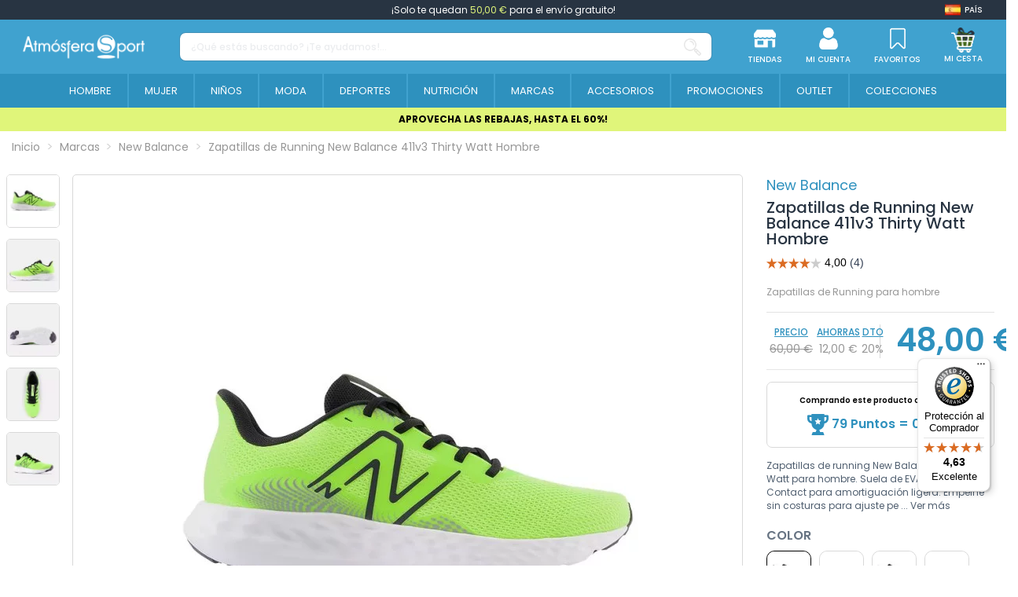

--- FILE ---
content_type: text/html; charset=utf-8
request_url: https://www.atmosferasport.es/new-balance/zapatillas-de-running-new-balance-411v3-thirty-watt-hombre-68513.html
body_size: 365449
content:
 


<!doctype html>
<html lang="es">

<head>
    
        
  <meta charset="utf-8">


  <meta http-equiv="x-ua-compatible" content="ie=edge">






  


  <title>Zapatillas de Running New Balance 411v3 Thirty Watt Hombre | Atmósfera Sport</title>
  
    <script>
    window.dataLayer = window.dataLayer || [];window.dataLayer.push({
        'entorno': 'Web',
        'user_agent': 'Mozilla/5.0 (compatible; Googlebot/2.1; +http://www.google.com/bot.html)'
            });
</script><!-- Google Tag Manager -->
<script>(function(w,d,s,l,i){w[l]=w[l]||[];w[l].push({'gtm.start':
new Date().getTime(),event:'gtm.js'});var f=d.getElementsByTagName(s)[0],
j=d.createElement(s),dl=l!='dataLayer'?'&l='+l:'';j.async=true;j.src=
'https://www.googletagmanager.com/gtm.js?id='+i+dl;f.parentNode.insertBefore(j,f);
})(window,document,'script','dataLayer','GTM-TZGTKH4');</script>
<!-- End Google Tag Manager -->
  
  
    
  
  <meta name="description" content="Compra online Zapatillas de Running New Balance 411v3 Thirty Watt Hombre en Atmosfera Sport con los mejores precios del mercado">
  <meta name="keywords" content="">
  
      <meta name="robots" content="index,follow"/>
    
    
                  <link rel="canonical" href="https://www.atmosferasport.es/new-balance/zapatillas-de-running-new-balance-411v3-hombre-negro-98394.html">

                                                      

  
          

  
    


<script type="application/ld+json">
  {
    "@context": "https://schema.org",
    "@type": "WebPage",
    "isPartOf": {
      "@type": "WebSite",
      "url":  "https://www.atmosferasport.es/",
      "name": "Atmosfera Sport"
	      },
    "name": "Zapatillas de Running New Balance 411v3 Thirty Watt Hombre",
    "url":  "https://www.atmosferasport.es/new-balance/zapatillas-de-running-new-balance-411v3-thirty-watt-hombre-68513.html",
    "publisher":{
        "@id": "#store-organization",
        "@type": "Organization",
        "name" : "Atmosfera Sport",
        "url" : "https://www.atmosferasport.es/",
          "logo": {
            "@type": "ImageObject",
            "url":"https://media.atmosferasport.es/img/logo.png"
          }
        ,
        "sameAs":[
          "https://www.facebook.com/atmosferasportoficial/",
          "https://www.instagram.com/atmosferasport_oficial/",
          "https://www.linkedin.com/company/atmosfera-sport-oficial/"
        ]

    }
	
	,
	"breadcrumb":{
		  "@type": "BreadcrumbList",
		  "itemListElement": [
						  {
				"@type": "ListItem",
				"position": 1,
				"name": "Inicio",
				"item": "https://www.atmosferasport.es/"
			  },					  {
				"@type": "ListItem",
				"position": 2,
				"name": "Marcas",
				"item": "https://www.atmosferasport.es/marcas"
			  },					  {
				"@type": "ListItem",
				"position": 3,
				"name": "New Balance",
				"item": "https://www.atmosferasport.es/new-balance-1375"
			  },					  {
				"@type": "ListItem",
				"position": 4,
				"name": "Zapatillas de Running New Balance 411v3 Thirty Watt Hombre",
				"item": "https://www.atmosferasport.es/new-balance/zapatillas-de-running-new-balance-411v3-thirty-watt-hombre-68513.html"
			  }				  ]
	}
	  }
</script>




  

  
    
                                                                    
    <script type="application/ld+json">
    [
      {
        "@context": "https://schema.org/",
        "@type": "ProductGroup",
        "name": "Zapatillas de Running New Balance 411v3 Thirty Watt Hombre",
        "description": "Compra online Zapatillas de Running New Balance 411v3 Thirty Watt Hombre en Atmosfera Sport con los mejores precios del mercado",
        "url": "https://www.atmosferasport.es/new-balance/zapatillas-de-running-new-balance-411v3-thirty-watt-hombre-68513.html",
        "category": "New Balance",
        "sku": "68513",
                    "brand": {
              "@type": "Brand",
              "name": "New Balance"            },
                                "productGroupID": "68513",
        "variesBy": [
                  "https://schema.org/size"
        ],
      "hasVariant": [

                    {
              "@type": "Product",
              "@id": "#product-snippet-id68513v1161104",
              "name": "Zapatillas de Running New Balance 411v3 Thirty Watt Hombre",
              "description": "Compra online Zapatillas de Running New Balance 411v3 Thirty Watt Hombre en Atmosfera Sport con los mejores precios del mercado",
            "image" :"https://media.atmosferasport.es/287514-home_default/zapatillas-de-running-new-balance-411v3-thirty-watt-hombre.jpg",            "sku": "68513v1161104",
            "mpn": "M411CT3"
            ,"gtin13": "0196652946428"            ,"size": "45"            ,
            "offers": {
              "@type": "Offer",
              "priceCurrency": "EUR",
              "price": "48",
              "url": "https://www.atmosferasport.es/new-balance/zapatillas-de-running-new-balance-411v3-thirty-watt-hombre-68513.html",
              "priceValidUntil": "2026-02-03",
                              "image": ["https://media.atmosferasport.es/287514-thickbox_default/zapatillas-de-running-new-balance-411v3-thirty-watt-hombre.jpg","https://media.atmosferasport.es/287515-thickbox_default/zapatillas-de-running-new-balance-411v3-thirty-watt-hombre.jpg","https://media.atmosferasport.es/287516-thickbox_default/zapatillas-de-running-new-balance-411v3-thirty-watt-hombre.jpg","https://media.atmosferasport.es/287517-thickbox_default/zapatillas-de-running-new-balance-411v3-thirty-watt-hombre.jpg","https://media.atmosferasport.es/287518-thickbox_default/zapatillas-de-running-new-balance-411v3-thirty-watt-hombre.jpg"],
                            "sku": "68513v1161104",
              "mpn": "M411CT3",
              "gtin13": "0196652946428",                                              "availability": "https://schema.org/InStock",
              "seller": {
                "@type": "Organization",
                "name": "Atmosfera Sport"
              }
            }
                        }                  ]
      }
    ]
    </script>


  
    
  



    <meta property="og:type" content="product">
    <meta property="og:url" content="https://www.atmosferasport.es/new-balance/zapatillas-de-running-new-balance-411v3-thirty-watt-hombre-68513.html">
    <meta property="og:title" content="Zapatillas de Running New Balance 411v3 Thirty Watt Hombre | Atmósfera Sport">
    <meta property="og:site_name" content="Atmosfera Sport">
    <meta property="og:description" content="Compra online Zapatillas de Running New Balance 411v3 Thirty Watt Hombre en Atmosfera Sport con los mejores precios del mercado">
            <meta property="og:image" content="https://media.atmosferasport.es/287514-thickbox_default/zapatillas-de-running-new-balance-411v3-thirty-watt-hombre.jpg">
        <meta property="og:image:width" content="1100">
        <meta property="og:image:height" content="1422">
    




      <meta name="viewport" content="initial-scale=1,user-scalable=no,maximum-scale=1,width=device-width">
  




  <link rel="icon" type="image/vnd.microsoft.icon" href="https://media.atmosferasport.es/img/favicon.ico?1684391125">
  <link rel="shortcut icon" type="image/x-icon" href="https://media.atmosferasport.es/img/favicon.ico?1684391125">
    




    <link rel="stylesheet" href="https://media.atmosferasport.es/themes/child_atmosfera/assets/cache/theme-a62f281393.css" type="text/css" media="all">


  <style>
    /* ---- css-critic @ /themes/child_atmosfera/assets/css/css-critic.css ---- */
/*body {font-family:'Poppins', sans-serif;}*/

/*SCROLLBARS*/
::-webkit-scrollbar {width: 5px;}
::-webkit-scrollbar-track {background: #f1f1f1;}
::-webkit-scrollbar-thumb {background: #888;}
::-webkit-scrollbar-thumb:hover {background: #555;}

.hidden{display: none !important;}

.custom-checkbox input[type=checkbox] + span:not(.color), .custom-radio {color: #40A2CF; border-color: #40A2CF;}
.custom-radio input[type=radio]:checked + span {color: #40A2CF; background-color: #40A2CF; width: 8px; height: 8px;}

div[id*="trustbadge-container"] {display: none;}
@media (min-width: 768px) {
    div[id*="trustbadge-container"] {display: block;}
}

/* HEADER */
#header {position: fixed; top: 0; width: 100%;}
/*#header .header-nav {font-size: 12px; padding-top: 0; padding-block: 0; line-height: 25px;}*/
#header .header-nav {background: transparent; border: 0; padding: 0;}
#header .st-freeshipping-manager {display: block; background: #283442; text-align: center; font-size: 12px; padding-top: 0; padding-block: 0; line-height: 25px; color: #fff;}
#header .st-freeshipping-manager span {color: #e0f57a;}
#mobile-header {display: block;}
#tablet-header {display: none;}
#desktop-header {display: none;}
#mobile-header > .container {padding: 0;}
#mobile-header .mobile-main-bar {padding: 0;}
#mobile-header .col-mobile-logo {padding: 0 10px;}
#mobile-header .col-mobile-logo img {max-height: 32px; width: auto;}
#mobile-header .col-mobile-logo-sticky {display: none;}
#mobile-header .col-mobile-logo-sticky img {max-height: 40px;}
#mobile-header .col-mobile-btn-search {padding: 0 10px; background: #2E91BE;}
#mobile-header .col-mobile-btn-search .m-nav-btn {display: none;}
#mobile-header .dropdown-mobile {position: static; padding: 8px 0; background: transparent; border: 0; float: none; min-width: 0; z-index: 0;}
.search-widget .form-search-control {border-radius: 8px !important; border: 1px solid rgba(79, 94, 111, 0.24); height: 37px; font-size: 12px; font-weight: 500;}
.search-widget .form-search-control::placeholder {color: rgba(151, 160, 171, 0.5);}
.search-widget .search-btn {display: flex; align-items: center;}
.search-widget .search-btn i {display: inline-block; height: 22px; width: 22px;}
.search-widget .search-btn i::before {content: ''; display: inline-block; width: 22px; height: 22px; background: url('/themes/child_atmosfera/assets/img/icon/SearchIcon.svg'); background-size: 22px 22px;}
#mobile-header #mobile-header-sticky {position: fixed; bottom: 0; top: auto; width: 100%; background: #fff; border: 1px solid rgba(227, 227, 227, 0.13); box-shadow: 2px 0 5px rgba(0, 0, 0, 0.25); border-radius: 10px 10px 0 0;}
#mobile-header .mobile-main-bar.sticky .col-mobile-logo-sticky {display: block; width: 35px; margin-right: 10px; -ms-flex: 0 0 35px; flex: 0 0 35px;}
#mobile-header .mobile-main-bar.sticky .col-mobile-logo {display: none;}
#mobile-header .mobile-main-bar.sticky .col-mobile-btn-search {display: flex; align-items: center; justify-content: center; }
#mobile-header .mobile-main-bar.sticky .col-mobile-logo-sticky {}
#mobile-header .mobile-main-bar.sticky .dropdown-mobile {width: calc(100% - 45px); -ms-flex: 0 0 calc(100% - 45px); flex: 0 0 calc(100% - 45px);}
.sticky-mobile-wrapper {height: 0 !important;}
#mobile-header .m-nav-btn {padding-top: 10px; padding-block: 10px;}
#mobile-header .m-nav-btn > span {text-transform: uppercase; font-size: 8px; font-weight: 500; color: #5F6469; margin-top: 0; line-height: normal;}
#mobile-header .m-nav-btn > i {width: 28px; height: 28px; line-height: normal; position: relative;}
#mobile-header .m-nav-btn > i::before {content: ''; position: absolute; top: 0; left: 0; width: 28px; height: 28px; background-size: 28px 28px; background-position: center; background-repeat: no-repeat;}
/*#mobile-header .col-mobile-btn-stores .m-nav-btn > i::before {background-image: url('/themes/child_atmosfera/assets/img/icon/MenuStores.svg'); background-size: 26px 26px; background-position: 1px 1px;}
#mobile-header .col-mobile-btn-account .m-nav-btn > i::before {background-image: url('/themes/child_atmosfera/assets/img/icon/MenuAccount.svg'); background-size: 26px 26px; background-position: 1px 1px;}
#mobile-header .col-mobile-btn-cart .m-nav-btn > i::before {background-image: url('/themes/child_atmosfera/assets/img/icon/MenuCart.svg');}
#mobile-header .col-mobile-btn-wishlist .m-nav-btn > i::before {background-image: url('/themes/child_atmosfera/assets/img/icon/MenuWishlist.svg'); background-size: 24px 24px; background-position: 2px 2px;}
#mobile-header .col-mobile-btn-menu .m-nav-btn > i::before {background-image: url('/themes/child_atmosfera/assets/img/icon/Menu.svg');}*/
#mobile-header .col-mobile-btn-stores .m-nav-btn > i::before {background-image: url('/themes/child_atmosfera/assets/img/icon/MenuStores.png'); background-size: 26px 26px; background-position: 1px 1px;}
#mobile-header .col-mobile-btn-account .m-nav-btn > i::before {background-image: url('/themes/child_atmosfera/assets/img/icon/MenuAccount.png'); background-size: 26px 26px; background-position: 1px 1px;}
#mobile-header .col-mobile-btn-cart .m-nav-btn > i::before {background-image: url('/themes/child_atmosfera/assets/img/icon/MenuCart.png');}
#mobile-header .col-mobile-btn-wishlist .m-nav-btn > i::before {background-image: url('/themes/child_atmosfera/assets/img/icon/MenuWishlist.png'); background-size: 24px 24px; background-position: 2px 2px;}
#mobile-header .col-mobile-btn-menu .m-nav-btn > i::before {background-image: url('/themes/child_atmosfera/assets/img/icon/Menu.png');}
#mobile-header .cart-products-count-btn {background: #40A2CF;}
.header-top {padding-top: 10px; padding-block: 10px;}
#tablet-header #tablet_logo {text-align: center;}
#tablet-header #tablet_logo img {max-height: 28px; width: auto;}
#header .header-btn-w .header-btn > span, #header .header-btn-w .header-btn .title {text-transform: uppercase; font-size: 8px; font-weight: 500; margin-top: 0; line-height: normal;}
#header .header-btn-w .header-btn > i {width: 20px; height: 20px; line-height: normal; position: relative;}
#header .header-btn-w .header-btn > i::before {content: ''; position: absolute; top: 0; left: 0; width: 20px; height: 20px; background-size: 20px 20px; background-position: center; background-repeat: no-repeat;}
/*#header #header-user-btn.header-btn-w .header-btn > i::before {background-image: url('/themes/child_atmosfera/assets/img/icon/HeaderAccount.svg');}
#header #header-stores-tablet.header-btn-w .header-btn > i::before, #header #header-stores-desktop.header-btn-w .header-btn > i::before {background-image: url('/themes/child_atmosfera/assets/img/icon/HeaderStores.svg');}
#header #header-wishlist-btn.header-btn-w .header-btn > i::before {background-image: url('/themes/child_atmosfera/assets/img/icon/HeaderWishlist.svg');}
#header #ps-shoppingcart.header-btn-w .header-btn > i::before {background-image: url('/themes/child_atmosfera/assets/img/icon/HeaderCart.svg');}*/
#header #header-user-btn.header-btn-w .header-btn > i::before {background-image: url('/themes/child_atmosfera/assets/img/icon/HeaderAccount.png');}
#header #header-stores-tablet.header-btn-w .header-btn > i::before, #header #header-stores-desktop.header-btn-w .header-btn > i::before {background-image: url('/themes/child_atmosfera/assets/img/icon/HeaderStores.png');}
#header #header-wishlist-btn.header-btn-w .header-btn > i::before {background-image: url('/themes/child_atmosfera/assets/img/icon/HeaderWishlist.png');}
#header #ps-shoppingcart.header-btn-w .header-btn > i::before {background-image: url('/themes/child_atmosfera/assets/img/icon/HeaderCart.png');}
.tablet-header-bottom {background: #2E91BE; padding-top: 8px; padding-bottom: 8px;}
.tablet-header-bottom .col-mobile-btn-menu {-ms-flex: 0 0 55px; flex: 0 0 55px; line-height: 10px;}
.tablet-header-bottom .col-mobile-btn-menu > a {text-align: center; display: block;}
.tablet-header-bottom .col-mobile-btn-menu > a span {text-transform: uppercase; font-size: 8px; font-weight: 500; color: #ffffff; margin-top: 0; line-height: normal;}
.tablet-header-bottom .col-mobile-btn-menu > a i {width: 22px; height: 22px; line-height: normal; position: relative;}
.tablet-header-bottom .col-mobile-btn-menu > a i::before {content: ''; position: absolute; top: 0; left: 0; width: 22px; height: 22px; background-size: 22px 22px; background-position: center; background-repeat: no-repeat;}
/*.tablet-header-bottom .col-mobile-btn-menu > a i::before {background-image: url('/themes/child_atmosfera/assets/img/icon/TabletMenu.svg');}*/
.tablet-header-bottom .col-mobile-btn-menu > a i::before {background-image: url('/themes/child_atmosfera/assets/img/icon/TabletMenu.png');}
.tablet-header-bottom .col-header-search {-ms-flex: 0 0 calc(100% - 55px); flex: 0 0 calc(100% - 55px);}
#desktop-header #desktop_logo {text-align: center;}
#desktop-header #desktop_logo img {max-height: 41px; width: auto;}
#header .header-btn-w {padding: 0 15px;}
.cbp-horizontal > ul > li > a, .cbp-horizontal > ul > li > a:not([href]):not([tabindex]), .cbp-horizontal > ul > li > .cbp-main-link {border-left: 2px solid #40A2CF;}
.cbp-horizontal > ul > li > a, .cbp-horizontal > ul > li > a:not([href]):not([tabindex]), .cbp-horizontal > ul > li > .cbp-main-link {padding-left: 10px; padding-right: 10px;}
.cbp-horizontal .cbp-tab-title {font-size: 14px; font-weight: 400; text-transform: uppercase;}
.cbp-horizontal > ul > li.cbp-hropen > a, .cbp-horizontal > ul > li.cbp-hropen > a:not([href]):not([tabindex]), .cbp-horizontal > ul > li.cbp-hropen > a:hover {background: transparent;}
.elementor-displayBelowHeader .elementor-column-gap-default .elementor-element-populated {padding: 0;}
.banpromoheader {min-height: 25px; font-size: 12px; line-height: 18px; padding-top: 6px; padding-bottom: 6px; padding-left: 15px; padding-right: 15px;}
.banpromoheader > p {padding: 0; margin: 0;}
.banpromoheader a {color: inherit;}
@media (min-width: 768px) {
    #mobile-header {display: none;}
    #tablet-header {display: block;}
    #desktop-header {display: none;}
    #header .cart-products-count-btn {color: #40A2CF; right: -10px;}
}
@media (min-width: 1024px) {
    #mobile-header {display: none;}
    #tablet-header {display: none;}
    #desktop-header {display: block;}
    #header .header-btn-w .header-btn > span, #header .header-btn-w .header-btn .title {font-size: 10px;}
    #header .header-btn-w .header-btn > i {width: 28px; height: 28px;}
    #header .header-btn-w .header-btn > i::before {width: 28px; height: 28px; background-size: 28px 28px;}
    .cbp-horizontal .cbp-tab-title {font-size: 13px;}
}
@media (min-width: 1100px) {
    .cbp-horizontal > ul > li > a, .cbp-horizontal > ul > li > a:not([href]):not([tabindex]), .cbp-horizontal > ul > li > .cbp-main-link {padding-left: 15px; padding-right: 15px;}
}
@media (min-width: 1200px) {
    .cbp-horizontal > ul > li > a, .cbp-horizontal > ul > li > a:not([href]):not([tabindex]), .cbp-horizontal > ul > li > .cbp-main-link {padding-left: 20px; padding-right: 20px;}
}
@media (min-width: 1310px) {
    .cbp-horizontal > ul > li > a, .cbp-horizontal > ul > li > a:not([href]):not([tabindex]), .cbp-horizontal > ul > li > .cbp-main-link {padding-left: 25px; padding-right: 25px;}
}
@media (min-width: 1420px) {
    .cbp-horizontal > ul > li > a, .cbp-horizontal > ul > li > a:not([href]):not([tabindex]), .cbp-horizontal > ul > li > .cbp-main-link {padding-left: 30px; padding-right: 30px;}
}
@media (min-width: 1585px) {
    .cbp-horizontal > ul > li > a, .cbp-horizontal > ul > li > a:not([href]):not([tabindex]), .cbp-horizontal > ul > li > .cbp-main-link {padding-left: 35px; padding-right: 35px;}
    .cbp-horizontal .cbp-tab-title {font-size: 14px;}
}
@media (min-width: 1695px) {
    .cbp-horizontal > ul > li > a, .cbp-horizontal > ul > li > a:not([href]):not([tabindex]), .cbp-horizontal > ul > li > .cbp-main-link {padding-left: 40px; padding-right: 40px;}
}

/* MEGAMENU */
.col-mobile-menu-push #_mobile_iqitmegamenu-mobile {}
.mobile-menu__header-wrapper {display: none;}
.mobile-menu__footer {display: none;}
.mobile-menu__content {background: #40A2CF;}
.mobile-menu__scroller {padding: 0 !important;}
.mobile-menu__tab {padding: 0; border-bottom: 1px solid #ffffff2e; min-height: 0; position: relative; flex-wrap: wrap;}
.mobile-menu__link {padding: 10px 0 10px 15px; font-size: 16px; color: #fff !important; line-height: 25px;}
.mobile-menu__arrow {padding-right: 15px; -webkit-transform: rotate(90deg); -moz-transform: rotate(90deg); -o-transform: rotate(90deg); -ms-transform: rotate(90deg); transform: rotate(90deg);}
.mobile-menu__arrow {color: #fff; padding-top: 0; padding-bottom: 0;}
.mobile-menu__submenu {background: #FFFFFF;color:#40A2CF; position: relative; padding: 0 !important;}
.mobile-menu__row {}
.mobile-menu__column {margin: 0; padding: 0; display: flex;  flex-wrap: wrap; border-top: 1px solid #ffffff2e;}
.mobile-menu__column-title {margin: 0; display: block; padding-left: 30px; color: #40A2CF !important; font-size: 12px; font-weight: 400; padding-top: 10px; padding-bottom: 10px; line-height: 25px; flex: 1 1 auto !important;}
.mobile-menu__column .mobile-menu__submenu {border-top: 1px solid #ffffff2e; background: transparent;}
.mobile-menu__column .mobile-menu__submenu .nav-links {padding: 0; padding-left: 45px;}
.mobile-menu__column .mobile-menu__submenu .nav-links li {}
.mobile-menu__column .mobile-menu__submenu .nav-links li a {padding: 10px 0; line-height: 25px; display: block; color: #40A2CF; font-weight: 400; text-transform: uppercase; font-size: 12px;}
@media (min-width: 1024px) {
    .iqitmegamenu-submenu-container {max-width: 1170px !important;}
    .cbp-hrmenu .cbp-hrsub-inner .cbp-column-title, .cbp-hrmenu .cbp-hrsub-inner a.cbp-column-title:link {display: block; padding: 0; margin: 0 0 10px; line-height: 25px; text-transform: uppercase; font-size: 12px; font-weight: 700; border-bottom: 1px solid #646464; font-style: normal;}
    .cbp-menu-column-inner .nav-links {line-height: 24px;}
    .cbp-menu-column-inner .nav-links li {}
    .cbp-menu-column-inner .nav-links li a {display: block; color: #505050 !important; font-size: 12px; font-weight: 400;}
    .cbp-menu-column-inner .nav-links li a:hover {color: #41a2cf !important;}
    .cbp-menu-column-inner .nav-links li a.highlight {color: #41a2cf !important; font-weight: 700;}
}

/* CESTA DESPLEGABLE */
.ps-shoppingcart.dropdown #blockcart-content {box-shadow: 0 10px 10px 0 rgb(0 0 0 / 34%); min-width: 415px; padding: 25px 25px 0;}
.ps-shoppingcart.dropdown #blockcart-content::after {background-color: #ffffff; content: "\00a0"; display: block; height: 20px; text-align: right; position: absolute; top: -10px; right: 5px; transform: rotate( 45deg ); -moz-transform: rotate( 45deg ); -ms-transform: rotate( 45deg ); -o-transform: rotate( 45deg ); -webkit-transform: rotate( 45deg ); width: 20px;}
.ps-shoppingcart.dropdown #blockcart-content .cart-products {max-height: 355px; margin-bottom: 20px;}
.ps-shoppingcart.dropdown #blockcart-content .cart-products>li {margin-bottom: 15px; padding-bottom: 0; border-bottom: 0;}
.product-shoppingcart-image {}
.product-shoppingcart-image img {border: 1px solid #ECECEC;}
.product-shoppingcart-info {}
.product-shoppingcart-info .product-shoppingcart-name {margin: 0; padding: 0; text-transform: none; font-size: 13px; font-weight: 500; text-align: left; line-height: 13px;}
.product-shoppingcart-info .product-shoppingcart-name a {text-transform: none; color: #283442 !important;}
.product-shoppingcart-info .product-shoppingcart-name a:hover {opacity: 1 !important; color: #283442 !important;}
.product-shoppingcart-info .product-attributes {padding: 0; text-transform: none; font-size: 10px; font-weight: 400; text-align: left; line-height: 13px; margin: 5px 0;}
.product-shoppingcart-info .product-attributes a {text-transform: none; color: #283442 !important;}
.product-shoppingcart-info .product-attributes a:hover {color: #283442 !important;}
.product-shoppingcart-info .product-shoppingcart-price {font-size: 12px; color: #40A2CF !important; text-align: left; font-weight: 700; line-height: 20px;}
.product-shoppingcart-info .mr-2 {margin: 4px 50px 0 0 !important;}
.product-shoppingcart-info .mr-2 .input-group {width: 70px;}
.product-shoppingcart-info .mr-2 .input-group .input-group-btn>.btn {float: left; padding: 0; width: 18px; height: 18px; line-height: 17px; font-size: 12px; color: white !important; background: #DBDBDB; text-align: center; margin: 0;}
.product-shoppingcart-info .mr-2 .input-group .input-group-btn>.btn.bootstrap-touchspin-down {border-top-left-radius: 50%; border-bottom-left-radius: 50%;}
.product-shoppingcart-info .mr-2 .input-group .input-group-btn>.btn.bootstrap-touchspin-up {border-top-right-radius: 50%; border-bottom-right-radius: 50%;}
.product-shoppingcart-info .mr-2 .input-group input {float: left; width: 30px; border: none; background: white; text-align: center; height: 18px; line-height: 18px; margin: 0; padding: 0; font-size: 12px; font-weight: 400;}
.product-shoppingcart-info .product-shoppingcart-delete {display: none; position: absolute; bottom: 0; right: 20px;}
.product-shoppingcart-info .product-shoppingcart-delete a {color: #9b9b9b !important;}
.product-shoppingcart-info .product-shoppingcart-delete a:hover {color: #9b9b9b !important;}
.shoppingcart-bottom {position: relative; padding: 15px; text-align: center;}
.shoppingcart-bottom::before {content: ''; position: absolute; top: 0; bottom: 0; left: -25px; right: -25px; z-index: -1; pointer-events: none; background: #f4f4f4;}
.shoppingcart-subtotals {display: flex; font-size: 12px; font-weight: 400; color: #283442; text-transform: uppercase;}
.shoppingcart-subtotals .shoppingcart-subtotals-1, .shoppingcart-subtotals .shoppingcart-subtotals-2 {line-height: 30px; width: 50%;}
.shoppingcart-subtotals .shoppingcart-subtotals-1 {border-right: 1px solid #dddddd; text-align: right; padding-right: 11px;}
.shoppingcart-subtotals .shoppingcart-subtotals-2 {text-align: left; padding-left: 11px;}
.shoppingcart-btns .btn {width: 100%; max-width: 273px; border-radius: 9px 8px 8px; font-size: 16px; line-height: 22px; font-weight: 500; border: 0; background: #40A2CF;}
.shoppingcart-btns .btn:hover {background: #40A2CF; color: #fff;}
.shoppingcart-btns .btn-cart {}
.shoppingcart-btns .btn-cart a {display: inline-block; color: #40A2CF !important; font-size: 14px; line-height: 20px; font-weight: 500; text-decoration: underline; margin-top: 8px; text-transform: uppercase;}
.shoppingcart-btns .btn-cart a:hover {opacity: 1 !important; color: #40A2CF !important;}
@media (min-width: 1024px) {
    .ps-shoppingcart.dropdown #blockcart-content::after {right: 10px;}
}

/* HEADER CART - CHECKOUT */
#checkout-header {}
.checkout-logo {display: flex; flex-wrap: wrap; justify-content: center; align-items: center;}
.checkout-logo .logo {}
.checkout-link {background: #2F91BE; padding: 8px 0;}
.checkout-link a {font-weight: 500; font-size: 10px; line-height: 15px; text-transform: uppercase; color: #fff !important;}
@media (min-width: 768px) {
    .checkout-link a {font-size: 12px;}
}
@media (min-width: 1024px) {
    .checkout-link a {font-size: 15px;}
}

/* banner debajo del menu*/
.banpromoheader:not(.is_kiosco) {font-size: 12px;line-height: 18px;padding: 6px 15px;margin-top:137px}
@media (max-width: 767px) {
    .banpromoheader:not(.is_kiosco) {margin-top:110px!important}
}

/* Categorias */
body#category #products-top .owl-carousel .subcategoria-movil{display: none}
body#category #products-top .owl-carousel{height: 32px}

  </style>



<link rel="preload" as="font"
      href="/themes/child_atmosfera/assets/css/font-awesome/fonts/fontawesome-webfont.woff?v=4.7.0"
      type="font/woff" crossorigin="anonymous">
<link rel="preload" as="font"
      href="/themes/child_atmosfera/assets/css/font-awesome/fonts/fontawesome-webfont.woff2?v=4.7.0"
      type="font/woff2" crossorigin="anonymous">


<link  rel="preload stylesheet"  as="style" href="/themes/child_atmosfera/assets/css/font-awesome/css/font-awesome-preload.min.css"
       type="text/css" crossorigin="anonymous">





  

  <script>
        var controller = "product";
        var elementArrow = false;
        var elementorFrontendConfig = {"isEditMode":"","stretchedSectionContainer":"","instagramToken":false,"is_rtl":false,"ajax_csfr_token_url":"https:\/\/www.atmosferasport.es\/module\/iqitelementor\/Actions?process=handleCsfrToken&ajax=1"};
        var iqitTheme = {"rm_sticky":"down","rm_breakpoint":0,"op_preloader":"0","cart_style":"floating","cart_confirmation":"modal","h_layout":"2","f_fixed":"","f_layout":"1","h_absolute":"0","h_sticky":"0","hw_width":"fullwidth","mm_content":"desktop","hm_submenu_width":"fullwidth","h_search_type":"full","pl_lazyload":true,"pl_infinity":false,"pl_rollover":false,"pl_crsl_autoplay":false,"pl_slider_ld":4,"pl_slider_d":4,"pl_slider_t":3,"pl_slider_p":2,"pp_thumbs":"leftd","pp_zoom":"none","pp_image_layout":"carousel","pp_tabs":"tabh","pl_grid_qty":false};
        var iqitcountdown_days = "d.";
        var iqitmegamenu = {"sticky":"false","containerSelector":"#wrapper > .container"};
        var iqitwishlist = {"nbProducts":0};
        var is_empty_cart = 0;
        var logout_controller = "https:\/\/www.atmosferasport.es\/module\/app4less\/logout";
        var prestashop = {"cart":{"products":[],"totals":{"total":{"type":"total","label":"Total","amount":0,"value":"0,00\u00a0\u20ac"},"total_including_tax":{"type":"total","label":"Total (impuestos incl.)","amount":0,"value":"0,00\u00a0\u20ac"},"total_excluding_tax":{"type":"total","label":"Total (impuestos excl.)","amount":0,"value":"0,00\u00a0\u20ac"}},"subtotals":{"products":{"type":"products","label":"Subtotal","amount":0,"value":"0,00\u00a0\u20ac"},"discounts":null,"shipping":{"type":"shipping","label":"Env\u00edo","amount":0,"value":""},"tax":null},"products_count":0,"summary_string":"0 art\u00edculos","vouchers":{"allowed":1,"added":[]},"discounts":[],"minimalPurchase":0,"minimalPurchaseRequired":""},"currency":{"id":1,"name":"Euro","iso_code":"EUR","iso_code_num":"978","sign":"\u20ac"},"customer":{"lastname":"","firstname":"","email":"","birthday":"0000-00-00","newsletter":"0","newsletter_date_add":"0000-00-00 00:00:00","optin":"0","website":null,"company":null,"siret":null,"ape":null,"is_logged":false,"gender":{"type":null,"name":null},"addresses":[]},"language":{"name":"Espa\u00f1ol (Spanish)","iso_code":"es","locale":"es-ES","language_code":"es","is_rtl":"0","date_format_lite":"d\/m\/Y","date_format_full":"d\/m\/Y H:i:s","id":1},"page":{"title":"","canonical":"https:\/\/www.atmosferasport.es\/new-balance\/zapatillas-de-running-new-balance-411v3-hombre-negro-98394.html","meta":{"title":"Zapatillas de Running New Balance 411v3 Thirty Watt Hombre","description":"Compra online Zapatillas de Running New Balance 411v3 Thirty Watt Hombre en Atmosfera Sport con los mejores precios del mercado","keywords":"","robots":"index"},"page_name":"product","body_classes":{"lang-es":true,"lang-rtl":false,"country-ES":true,"currency-EUR":true,"layout-full-width":true,"page-product":true,"tax-display-disabled":true,"product-id-68513":true,"product-Zapatillas de Running New Balance 411v3 Thirty Watt Hombre":true,"product-id-category-1375":true,"product-id-manufacturer-75":true,"product-id-supplier-0":true,"product-available-for-order":true},"admin_notifications":[]},"shop":{"name":"Atmosfera Sport","logo":"https:\/\/media.atmosferasport.es\/img\/logo.png","stores_icon":"https:\/\/media.atmosferasport.es\/img\/logo_stores.png","favicon":"https:\/\/media.atmosferasport.es\/img\/favicon.ico"},"urls":{"base_url":"https:\/\/www.atmosferasport.es\/","current_url":"https:\/\/www.atmosferasport.es\/new-balance\/zapatillas-de-running-new-balance-411v3-thirty-watt-hombre-68513.html","shop_domain_url":"https:\/\/www.atmosferasport.es","img_ps_url":"https:\/\/media.atmosferasport.es\/img\/","img_cat_url":"https:\/\/media.atmosferasport.es\/img\/c\/","img_lang_url":"https:\/\/media.atmosferasport.es\/img\/l\/","img_prod_url":"https:\/\/media.atmosferasport.es\/img\/p\/","img_manu_url":"https:\/\/media.atmosferasport.es\/img\/m\/","img_sup_url":"https:\/\/media.atmosferasport.es\/img\/su\/","img_ship_url":"https:\/\/media.atmosferasport.es\/img\/s\/","img_store_url":"https:\/\/media.atmosferasport.es\/img\/st\/","img_col_url":"https:\/\/media.atmosferasport.es\/img\/co\/","img_url":"https:\/\/media.atmosferasport.es\/themes\/child_atmosfera\/assets\/img\/","css_url":"https:\/\/media.atmosferasport.es\/themes\/child_atmosfera\/assets\/css\/","js_url":"https:\/\/media.atmosferasport.es\/themes\/child_atmosfera\/assets\/js\/","pic_url":"https:\/\/media.atmosferasport.es\/upload\/","pages":{"address":"https:\/\/www.atmosferasport.es\/direccion","addresses":"https:\/\/www.atmosferasport.es\/direcciones","authentication":"https:\/\/www.atmosferasport.es\/inicio-sesion","cart":"https:\/\/www.atmosferasport.es\/pedido","category":"https:\/\/www.atmosferasport.es\/index.php?controller=category","cms":"https:\/\/www.atmosferasport.es\/index.php?controller=cms","contact":"https:\/\/www.atmosferasport.es\/contactanos","discount":"https:\/\/www.atmosferasport.es\/descuento","guest_tracking":"https:\/\/www.atmosferasport.es\/seguimiento-cliente-no-registrado","history":"https:\/\/www.atmosferasport.es\/historial-compra","identity":"https:\/\/www.atmosferasport.es\/datos-personales","index":"https:\/\/www.atmosferasport.es\/","my_account":"https:\/\/www.atmosferasport.es\/mi-cuenta","order_confirmation":"https:\/\/www.atmosferasport.es\/confirmacion-pedido","order_detail":"https:\/\/www.atmosferasport.es\/order-details","order_follow":"https:\/\/www.atmosferasport.es\/seguimiento-devoluciones","order":"https:\/\/www.atmosferasport.es\/pedido-rapido","order_return":"https:\/\/www.atmosferasport.es\/detalle-devolucion","order_slip":"https:\/\/www.atmosferasport.es\/vales-descuento","pagenotfound":"https:\/\/www.atmosferasport.es\/pagina-no-ecnontrada","password":"https:\/\/www.atmosferasport.es\/recuperacion-contrasena","pdf_invoice":"https:\/\/www.atmosferasport.es\/index.php?controller=pdf-invoice","pdf_order_return":"https:\/\/www.atmosferasport.es\/index.php?controller=pdf-order-return","pdf_order_slip":"https:\/\/www.atmosferasport.es\/index.php?controller=pdf-order-slip","prices_drop":"https:\/\/www.atmosferasport.es\/bajamos-precios","product":"https:\/\/www.atmosferasport.es\/index.php?controller=product","search":"https:\/\/www.atmosferasport.es\/buscar","sitemap":"https:\/\/www.atmosferasport.es\/mapa-web","stores":"https:\/\/www.atmosferasport.es\/tiendas","supplier":"https:\/\/www.atmosferasport.es\/proveedor","register":"https:\/\/www.atmosferasport.es\/inicio-sesion?create_account=1","order_login":"https:\/\/www.atmosferasport.es\/pedido-rapido?login=1"},"alternative_langs":{"es":"https:\/\/www.atmosferasport.es\/new-balance\/zapatillas-de-running-new-balance-411v3-thirty-watt-hombre-68513.html","fr-fr":"https:\/\/www.atmosferasport.fr\/new-balance\/chaussures-de-running-new-balance-411v3-thirty-watt-chaussures-pour-hommes-68513.html","pt-pt":"https:\/\/www.atmosferasport.pt\/new-balance\/sapatilhas-running-new-balance-411v3-thirty-watt-sapatilhas-para-homem-68513.html"},"theme_assets":"\/themes\/child_atmosfera\/assets\/","actions":{"logout":"https:\/\/www.atmosferasport.es\/?mylogout="},"no_picture_image":{"bySize":{"product_thumbnails":{"url":"https:\/\/media.atmosferasport.es\/img\/p\/es-default-product_thumbnails.jpg","width":70,"height":70},"small_default":{"url":"https:\/\/media.atmosferasport.es\/img\/p\/es-default-small_default.jpg","width":70,"height":90},"cartsummary_default":{"url":"https:\/\/media.atmosferasport.es\/img\/p\/es-default-cartsummary_default.jpg","width":133,"height":94},"cart_default":{"url":"https:\/\/media.atmosferasport.es\/img\/p\/es-default-cart_default.jpg","width":125,"height":162},"medium_default":{"url":"https:\/\/media.atmosferasport.es\/img\/p\/es-default-medium_default.jpg","width":200,"height":200},"home_default":{"url":"https:\/\/media.atmosferasport.es\/img\/p\/es-default-home_default.jpg","width":440,"height":521},"product_list_brand":{"url":"https:\/\/media.atmosferasport.es\/img\/p\/es-default-product_list_brand.jpg","width":500,"height":500},"large_default":{"url":"https:\/\/media.atmosferasport.es\/img\/p\/es-default-large_default.jpg","width":661,"height":783},"product_cover":{"url":"https:\/\/media.atmosferasport.es\/img\/p\/es-default-product_cover.jpg","width":800,"height":800},"fpf_image":{"url":"https:\/\/media.atmosferasport.es\/img\/p\/es-default-fpf_image.jpg","width":1200,"height":630},"thickbox_default":{"url":"https:\/\/media.atmosferasport.es\/img\/p\/es-default-thickbox_default.jpg","width":1100,"height":1422}},"small":{"url":"https:\/\/media.atmosferasport.es\/img\/p\/es-default-product_thumbnails.jpg","width":70,"height":70},"medium":{"url":"https:\/\/media.atmosferasport.es\/img\/p\/es-default-home_default.jpg","width":440,"height":521},"large":{"url":"https:\/\/media.atmosferasport.es\/img\/p\/es-default-thickbox_default.jpg","width":1100,"height":1422},"legend":""}},"configuration":{"display_taxes_label":false,"display_prices_tax_incl":true,"is_catalog":false,"show_prices":true,"opt_in":{"partner":false},"quantity_discount":{"type":"discount","label":"Descuento unitario"},"voucher_enabled":1,"return_enabled":0},"field_required":[],"breadcrumb":{"links":[{"title":"Inicio","url":"https:\/\/www.atmosferasport.es\/"},{"title":"Marcas","url":"https:\/\/www.atmosferasport.es\/marcas"},{"title":"New Balance","url":"https:\/\/www.atmosferasport.es\/new-balance-1375"},{"title":"Zapatillas de Running New Balance 411v3 Thirty Watt Hombre","url":"https:\/\/www.atmosferasport.es\/new-balance\/zapatillas-de-running-new-balance-411v3-thirty-watt-hombre-68513.html"}],"count":4},"link":{"protocol_link":"https:\/\/","protocol_content":"https:\/\/"},"time":1768833577,"static_token":"31240932df220a40bd6aed2e49762fdf","token":"344ea1a75f044a50739edd7c76b202be","debug":false};
        var psemailsubscription_subscription = "https:\/\/www.atmosferasport.es\/module\/ps_emailsubscription\/subscription";
        var psr_icon_color = "#F19D76";
        var topidentifier = false;
        var trustedshopseasyintegration_css = "https:\/\/media.atmosferasport.es\/themes\/child_atmosfera\/modules\/trustedshopseasyintegration\/views\/css\/front\/front.1.1.0.css";
      </script>



  <script>
                var jprestaUpdateCartDirectly = 1;
                var jprestaUseCreativeElements = 0;
                </script><script>
pcRunDynamicModulesJs = function() {
if (typeof(initializeConnectif) == 'function'){
	initializeConnectif(connectifConfiguration); 
}

// Autoconf - 2023-05-17T15:10:10+00:00
// blockwishlist
wishlistProductsIdsFixed = new Array();
if (typeof(wishlistProductsIds)!='undefined' && $.isArray(wishlistProductsIds)) {
    $.each(wishlistProductsIds, function(i,p){
        if ($.inArray(parseInt(p.id_product),wishlistProductsIdsFixed) == -1)
            wishlistProductsIdsFixed.push(parseInt(p.id_product))
    });
};   
wishlistProductsIds = wishlistProductsIdsFixed;
$('.addToWishlist').each(function(){
    if ($.inArray(parseInt($(this).attr('rel')),wishlistProductsIdsFixed)!= -1) {
        $(this).addClass('active').addClass('checked');
    } else {
        $(this).removeClass('active').removeClass('checked');
    }
});
// productcomments
if ($.fn.rating) $('input.star').rating();
if ($.fn.rating) $('.auto-submit-star').rating();
if ($.fn.fancybox) $('.open-comment-form').fancybox({'hideOnContentClick': false});
// ps_shoppingcart
// Cart is refreshed from HTML to be faster
// iqitcompare
if (typeof iqitcompare !== 'undefined') $('#iqitcompare-nb').text(iqitcompare.nbProducts);
// iqitcookielaw
function getCookie(cname) {
    var name = cname + "=";
    var ca = document.cookie.split(';');
    for (var i = 0; i != ca.length; i++) {
        var c = ca[i];
        while (c.charAt(0) == ' ') c = c.substring(1);
        if (c.indexOf(name) != -1) return c.substring(name.length, c.length);
    }
    return "";
}
$(function() {
    if (getCookie('cookielaw_module') == 1) {
        $("#iqitcookielaw").removeClass('iqitcookielaw-showed');
    } else {
        $("#iqitcookielaw").addClass('iqitcookielaw-showed');
    }
    $("#iqitcookielaw-accept").click(function(event) {
        event.preventDefault();
        $("#iqitcookielaw").removeClass('iqitcookielaw-showed');
        setcook();
    });
});
// iqitpopup
if (typeof iqitpopup !== 'undefined') {
iqitpopup.script = (function() {
	var $el = $('#iqitpopup');
	var $overlay = $('#iqitpopup-overlay');
	var elHeight = $el.outerHeight();
	var elWidth = $el.outerWidth();
	var $wrapper = $( window );
	var offset = -30;
	var sizeData = {
		size: {
			width: $wrapper.width() + offset,
			height: $wrapper.height() + offset
		}
	};
	function init() {
		setTimeout(function() {
			$el.addClass('showed-iqitpopup');
			$overlay .addClass('showed-iqitpopupo');
		},  iqitpopup.delay);
		$el.find('.iqit-btn-newsletter').first().click(function(e) {
			var $form = $(this).parents('form');
			var action_form = $form.attr('action');
			var formData = {
				email: $form.find('input[name="email"]').val(),
				action: 0,
				psgdpr_consent_checkbox: $form.find('input[name="psgdpr_consent_checkbox"]').prop('checked')
			};
			$.ajax({
				type: 'POST',
				url: action_form,
				data: formData,
				dataType: 'json',
				encode: true
			}).done(function (data) {
				console.log(data);
				if (data.nw_error) {
					$form.find('.popup_warning').html(data.msg);
				} else {
					setCookie();
					$el.find('.iqitpopup-content').hide();
					$el.find('.iqitpopup-newsletter-form').hide();
					$el.find('.iqitpopup-congrats').show();
				}
			});
			e.preventDefault();
			e.stopPropagation();
			return false;
		});
		$(document).on('click', '#iqitpopup .cross, #iqitpopup-overlay', function () {
			$overlay.removeClass('showed-iqitpopupo');
			$el.removeClass('showed-iqitpopup');
			if ($("#iqitpopup-checkbox").is(':checked')) {
				setCookie();
			}
		});
		doResize(sizeData, false);
		$wrapper.resize(function() {
			sizeData.size.width = $wrapper.width() + offset ;
			sizeData.size.height = $wrapper.height() + offset ;
			doResize(sizeData, true);
		});
            if($('#iqitpopup').find('.iqit-btn-newsletter').first().parents('form').find('input[name="psgdpr_consent_checkbox"]').prop('checked') == false){
                $('button[name="submitNewsletter"]').attr('disabled',true);
                console.log('false');
            }else{
                $('button[name="submitNewsletter"]').attr('disabled',false);
                console.log('true');
            }
	}
	function doResize(ui, resize) {
		if (elWidth >= ui.size.width  || elHeight >= ui.size.height) {
			if ($wrapper.width() < 360) {
				var scale;
				scale = Math.min(
					ui.size.width / elWidth,
					ui.size.height / elHeight
				);
				$el.css({
					transform: "translate(-50%, -50%) scale(" + scale + ")"
				});
			}
		} else{
			if ($wrapper.width() >= 360){
				$el.css({
					transform: "translate(-50%, -50%) scale(1)"
				});
			}
		}
	}
	function setCookie() {
		var name = iqitpopup.name;
		var value = '1';
		var expire = new Date();
		expire.setDate(expire.getDate() + iqitpopup.time);
		document.cookie = name + "=" + escape(value) + ";path=/;SameSite=None; Secure;" + ((expire == null) ? "" : ("; expires=" + expire.toGMTString()))
	}
	return { init : init};
})();
iqitpopup.script.init();
}
// iqitthemeeditor
$('.viewed-products img.lazy-product-image:not(.loaded)').each(function() {
    $(this).addClass('loaded').attr('src', $(this).data('src'));
});
if (typeof iqitTheme != 'undefined') {
  function initViewedCarousel() {
    const e = $(".viewed-products .swiper-default-carousel");
    let t;
    iqitTheme.pl_crsl_autoplay && (t = {
      delay: 4500,
      disableOnInteraction: !0
    });
    const i = {
      pagination: {
        el: ".swiper-pagination-product",
        clickable: !0
      },
      autoplay: t,
      loop: !1,
      speed: 600,
      lazy: {
        loadedClass: "loaded",
        checkInView: !0
      },
      watchOverflow: !0,
      watchSlidesProgress: !0,
      watchSlidesVisibility: !0,
      navigation: {
        nextEl: ".swiper-button-next",
        prevEl: ".swiper-button-prev"
      },
      slidesPerView: iqitTheme.pl_slider_p,
      slidesPerGroup: iqitTheme.pl_slider_p,
      breakpoints: {
        768: {
          slidesPerView: iqitTheme.pl_slider_t,
          slidesPerGroup: iqitTheme.pl_slider_t
        },
        992: {
          slidesPerView: iqitTheme.pl_slider_d,
          slidesPerGroup: iqitTheme.pl_slider_d
        },
        1200: {
          slidesPerView: iqitTheme.pl_slider_ld,
          slidesPerGroup: iqitTheme.pl_slider_ld
        }
      }
    };
    e.each(function() {
      const e = $(this);
      var t = $.extend({}, i, e.data("swiper_options"));
      new Swiper(e[0], t)
    })
  }
  initViewedCarousel();
}
// iqitwishlist
if (typeof iqitwishlist !== 'undefined' && iqitwishlist.nbProducts != undefined) {
    $('#iqitwishlist-nb').text(iqitwishlist.nbProducts);
    if (iqitwishlist.nbProducts > 0) {
        $('#desktop-header #iqitwishlist-nb').parent().removeClass('hidden');
        $('#mobile-header #iqitwishlist-nb').parent().removeClass('hidden');
    } else {
        $('#mobile-header #iqitwishlist-nb').text($('#desktop-header #iqitwishlist-nb').text());
    }
    setInterval(function() {
        $('#mobile-header #iqitwishlist-nb').text(iqitwishlist.nbProducts);
    }, 1000);
}
// lgcookieslaw
if (typeof LGCookiesLawFront == 'function') {
  var object_lgcookieslaw_front = new LGCookiesLawFront();
  object_lgcookieslaw_front.init();
}
// ps_emailalert
if (prestashop_pc.customer.is_logged) {
  $('#modal_alert .gdpr_consent_wrapper').remove();
  $('#modal_alert input[type=email]').attr('value', prestashop_pc.customer.email).addClass('hidden');
}
};</script><!-- canonical-->
<!-- canonical -->
  <!-- START OF DOOFINDER ADD TO CART SCRIPT -->
  <script>
    document.addEventListener('doofinder.cart.add', function(event) {

      const checkIfCartItemHasVariation = (cartObject) => {
        return (cartObject.item_id === cartObject.grouping_id) ? false : true;
      }

      /**
      * Returns only ID from string
      */
      const sanitizeVariationID = (variationID) => {
        return variationID.replace(/\D/g, "")
      }

      doofinderManageCart({
        cartURL          : "https://www.atmosferasport.es/pedido",  //required for prestashop 1.7, in previous versions it will be empty.
        cartToken        : "31240932df220a40bd6aed2e49762fdf",
        productID        : checkIfCartItemHasVariation(event.detail) ? event.detail.grouping_id : event.detail.item_id,
        customizationID  : checkIfCartItemHasVariation(event.detail) ? sanitizeVariationID(event.detail.item_id) : 0,   // If there are no combinations, the value will be 0
        quantity         : event.detail.amount,
        statusPromise    : event.detail.statusPromise,
        itemLink         : event.detail.link,
        group_id         : event.detail.group_id
      });
    });
  </script>
  <!-- END OF DOOFINDER ADD TO CART SCRIPT -->

  <!-- START OF DOOFINDER UNIQUE SCRIPT -->
  <script data-keepinline>
    
    (function(w, k) {w[k] = window[k] || function () { (window[k].q = window[k].q || []).push(arguments) }})(window, "doofinderApp")
    

    // Custom personalization:
    doofinderApp("config", "language", "es");
    doofinderApp("config", "currency", "EUR");
  </script>
  <script src="https://eu1-config.doofinder.com/2.x/346f329f-7aa6-4fb7-ab27-1ad335242702.js" async></script>
  <!-- END OF DOOFINDER UNIQUE SCRIPT -->
                      <script
                            src="https://integrations.etrusted.com/applications/widget.js/v2"
                            async=""
                            defer=""
                      ></script>
            
<script type="text/javascript">
        var link_cart = "https://www.atmosferasport.es/pedido";
            var link_reward = "https://www.atmosferasport.es/affiliate-dashboard?ajax=1";
            var link_shopping_cart = "https://www.atmosferasport.es/module/ps_shoppingcart/ajax";
            var eam_sending_email = "Enviando...";
    var eam_email_invalid = "El correo electrónico no es válido";
    var eam_email_sent_limited = "Ha alcanzado el número máximo de invitaciones";
    var eam_token = "31240932df220a40bd6aed2e49762fdf";
    var name_is_blank = 'Nombre obligatorio';
    var email_is_blank = 'Correo electrónico obligatorio';
    var email_is_invalid = 'El correo electrónico no es válido';
</script>

<script type="text/javascript" async>
    (function() {
        let isConnectifInitialized = false;

        function getConnectifCartFromAjax(ajaxCart) {
            const connectifCart = {
                cartId: ajaxCart.cn_cart_id?.toString(),
                cartRecoveryUrl: ajaxCart.cn_cart_recovery_url,
                totalPrice: +ajaxCart.cn_total_price,
                totalQuantity: +ajaxCart.cn_total_quantity,
                products: ajaxCart.cn_products.map(mapFromCartItem)
            };
            return connectifCart;
        }

        function mapFromCartItem(cartItem) {
            const productBasketItem = {
                productDetailUrl: cartItem.url?.toString(),
                productId: cartItem.product_id?.toString(),
                name: cartItem.name?.toString(),
                description: cartItem.description,
                imageUrl: cartItem.image_url,
                unitPrice: +cartItem.unit_price,
                availability: cartItem.availability,
                brand: cartItem.brand,
                unitPriceOriginal: cartItem.unit_price_original,
                unitPriceWithoutVAT: cartItem.unit_price_without_vat,
                discountedPercentage: cartItem.discounted_percentage,
                discountedAmount: cartItem.discounted_amount,
                quantity: +cartItem.quantity,
                price: +cartItem.price,
                publishedAt: cartItem.published_at,
                categories: cartItem.categories,
                relatedExternalProductIds: cartItem.relatedProductsArray,
                tags: cartItem.tagsArray
            };
            return productBasketItem;
        }


        function onConnectifStarted() {
            isConnectifInitialized = true;
            if (typeof prestashop !== 'undefined') {
                prestashop.on(
                    'updateCart',
                    function(event) {
                        $.ajax({
                            type: 'GET',
                            url: 'https://www.atmosferasport.es/?fc=module&module=connectif&controller=cartajax&retrieve_cart=1&ajax=true',
                            success: function(ajaxCart) {
                                if (!ajaxCart) {
                                    return;
                                }

                                const cnCart = JSON.parse(ajaxCart);
                                if (cnCart.cn_cart_exist) {
                                    const cart = getConnectifCartFromAjax(cnCart);
                                    window.connectif.managed.sendEvents([], { cart });
                                }
                            }
                        });
                    }
                );
            }
        }

        if (window.connectif &&
            window.connectif.managed &&
            window.connectif.managed.isInitialized()) {
            onConnectifStarted();
        } else {
            document.addEventListener(
                'connectif.managed.initialized',
                onConnectifStarted
            );
        }
    })();
</script>
<!-- Connectif tracking code -->
<script type="text/javascript" async>
    var _cnid = "61a5885a-28f6-491d-8836-c5bc0025c27b";
    (function(w, r, a, cn, s) {
            
                w['ConnectifObject'] = r;
                w[r] = w[r] || function () {( w[r].q = w[r].q || [] ).push(arguments)};
                cn = document.createElement('script');
                cn.type = 'text/javascript';
                cn.async = true;
                cn.src = a;
                cn.id = '__cn_client_script_' + _cnid;
                s = document.getElementsByTagName('script')[0];
                s.parentNode.insertBefore(cn, s);
            
            })(window, 'cn', 'https://cdn.connectif.cloud/eu2/client-script/' + '61a5885a-28f6-491d-8836-c5bc0025c27b');
</script>
<!-- end Connectif tracking code --><!-- Start Ever Awin -->

<script defer="defer" src="https://www.dwin1.com/26255.js" type="text/javascript"></script>

<!-- End Ever Awin -->


    
    <script>var mensaje_alerta_nostock = 'Notifícame cuando esté disponible ';var mensaje_alerta_lowstock = '¡Quedan pocas unidades!';var mensaje_alerta_stock = 'Disponible';var select_size_txt = 'Selecciona una talla';</script>

            <meta property="product:pretax_price:amount" content="39.669422">
        <meta property="product:pretax_price:currency" content="EUR">
        <meta property="product:price:amount" content="48">
        <meta property="product:price:currency" content="EUR">
        
    


    </head>

<body id="product" class="lang-es country-es currency-eur layout-full-width page-product tax-display-disabled product-id-68513 product-zapatillas-de-running-new-balance-411v3-thirty-watt-hombre product-id-category-1375 product-id-manufacturer-75 product-id-supplier-0 product-available-for-order body-desktop-header-style-w-2 body-s1   ">


    <!-- Google Tag Manager (noscript) -->
<noscript><iframe src="https://www.googletagmanager.com/ns.html?id=GTM-TZGTKH4"
height="0" width="0" style="display:none;visibility:hidden"></iframe></noscript>
<!-- End Google Tag Manager (noscript) -->
    




    


    <style>
        .show-only-kioskos{
            display:none;
        }

    </style>

<main id="main-page-content"  >
    
            

    <header id="header" class="desktop-header-style-w-2">
        
            
  <div class="header-banner">
    <div id="dyn696e4229d084e" class="dynhook pc_hookDisplayBanner_132" data-module="132" data-hook="DisplayBanner" data-hooktype="m" data-hookargs="altern=1^"><div class="loadingempty"></div>

	<div class="st-freeshipping-manager ">
					<style>
				#header .st-freeshipping-manager .alert{
					margin: 0;
					text-align: center;
				}
			</style>
							<div class=" st-freeshipping-manager-text">¡Solo te quedan <span>50,00 €</span> para el envío gratuito!</div>
						</div>
</div>

          <div class="shop-selector-block">
        
                    <div class="shop-selector-wrapper dropdown js-dropdown popup-over" id="shop-selector-label">
  <div id="header-stores-desktop" class="col col-auto header-btn-w header-user-btn-w">
    <a id="shop-selector-label2" href="#" rel="nofollow" class="header-btn header-user-btn" data-toggle="dropdown" aria-expanded="false" title="Shop" aria-label="Shop dropdown">
            <img src="/img/l/1.jpg" width="20" height="20" alt="Atmosfera Sport">
      <span class="title">País</span>
    </a>
    <ul class="dropdown-menu popup-content link shop-selector" aria-labelledby="shop-selector-label">

              <li class="dropdown-item current">
          <a href="https://www.atmosferasport.es" data-iso-code="es">
                        <img
                                            src="/img/l/1.jpg"
                                        alt="es"
                    width="16" height="16"
            />
            <span>Español (Spanish)</span>
          </a>
        </li>
              <li class="dropdown-item ">
          <a href="https://www.atmosferasport.fr" data-iso-code="fr">
                        <img
                                            srcset="/img/l/3.jpg"
                        src="data:image/svg+xml,%3Csvg%20xmlns='http://www.w3.org/2000/svg'%20viewBox='0%200%2016%2016'%3E%3C/svg%3E"
                        loading="lazy"
                        decoding="async"
                                        alt="fr"
                    width="16" height="16"
            />
            <span>Français (French)</span>
          </a>
        </li>
              <li class="dropdown-item ">
          <a href="https://www.atmosferasport.pt" data-iso-code="pt">
                        <img
                                            srcset="/img/l/2.jpg"
                        src="data:image/svg+xml,%3Csvg%20xmlns='http://www.w3.org/2000/svg'%20viewBox='0%200%2016%2016'%3E%3C/svg%3E"
                        loading="lazy"
                        decoding="async"
                                        alt="pt"
                    width="16" height="16"
            />
            <span>Português PT (Portuguese)</span>
          </a>
        </li>
          </ul>
  </div>
</div>                
    </div>
        </div>




            <nav class="header-nav">
        <div class="container">
    
    <div class="row justify-content-between">
        <div class="col col-auto col-md left-nav">
                        
        </div>
        <div class="col col-auto center-nav text-center">
            
        </div>
        <div class="col col-auto col-md right-nav text-right">
            
        </div>
    </div>

                </div>
        </nav>
    



    <div id="desktop-header" class="desktop-header-style-2">
        
                    <div class="header-top">
    <div id="desktop-header-container" class="container">
        <div class="row align-items-center">
            <div class="col  col-2 col-header-left">
                <div id="desktop_logo">
                    
  <a href="https://www.atmosferasport.es/">
    <img class="logo img-fluid"
         src="https://media.atmosferasport.es/img/logo.png"
                  alt="Atmosfera Sport"
         width="172"
         height="45"
    >
  </a>

                </div>
                
            </div>

            <div class="col col-header-center">
                                                        <!-- Block search module TOP -->

<!-- Block search module TOP -->
<div id="search_widget" class="search-widget" >
        <div class="input-group">
            <input type="text" name="s" value="" data-all-text="Show all results"
                   data-blog-text="Blog post"
                   data-product-text="Product"
                   data-brands-text="Marca"
                   autocomplete="off" autocorrect="off" autocapitalize="off" spellcheck="false"
                   placeholder="¿Qué estás buscando? ¡Te ayudamos!..." class="form-control form-search-control" />
            <button type="submit" class="search-btn" aria-label="¿Qué estás buscando? ¡Te ayudamos!...">
                <i class="fa fa-search"></i>
            </button>
        </div>
</div>
<!-- /Block search module TOP -->

<!-- /Block search module TOP -->


                    
                            </div>

            <div class="col col-auto col-header-right">
                <div class="row no-gutters justify-content-end">
                                        <div id="header-stores-desktop" class="col col-auto header-btn-w header-user-btn-w">
                        <a href="https://www.atmosferasport.es/tiendas" rel="nofollow" class="header-btn header-user-btn">
                            <i class="fa fa-home" aria-hidden="true"></i>
                            <span class="title">Tiendas</span>
                        </a>
                    </div>
                    
                    
                    <div id="dyn696e4229d1c86" class="dynhook pc_2490769260_19" data-module="19" data-hook="2490769260" data-hooktype="b" data-hookargs="name=ps_customersignin^pckey=2490769260^"><div class="loadingempty"></div>                        <div id="header-user-btn" class="col col-auto header-btn-w header-user-btn-w">
            <a href="https://www.atmosferasport.es/mi-cuenta"
           title="Acceda a tu cuenta de cliente"
           rel="nofollow" class="header-btn header-user-btn">
            <i class="fa fa-user fa-fw icon" aria-hidden="true"></i>
            <span class="title">Mi cuenta</span>
        </a>
    </div>









                    </div>                    

                    <div id="header-wishlist-btn" class="col col-auto header-btn-w header-wishlist-btn-w">
    <a href="//www.atmosferasport.es/module/iqitwishlist/view" rel="nofollow" class="header-btn header-user-btn">
        <i class="fa fa-heart-o fa-fw icon" aria-hidden="true"></i>
        <span class="title">Favoritos</span>
    </a>
</div>

                                            
                                                    <div id="ps-shoppingcart-wrapper" class="col col-auto">
    <div id="ps-shoppingcart"
         class="header-btn-w header-cart-btn-w ps-shoppingcart dropdown">
         <div id="blockcart" class="blockcart cart-preview"
         data-refresh-url="//www.atmosferasport.es/module/ps_shoppingcart/ajax">
        <a id="cart-toogle" class="cart-toogle header-btn header-cart-btn" data-toggle="dropdown" data-display="static">
                                                            <image class="fa fa-fw icon" aria-hidden="true" src="https://media.atmosferasport.es/themes/child_atmosfera/assets/img/carrito_regalos.png">
                <span class="cart-products-count-btn  d-none">0</span>
            </image>
                        <span class="info-wrapper">
            <span class="title">Mi cesta</span>
            <span class="cart-toggle-details">
            <span class="text-faded cart-separator"> / </span>
                            Vacio
                        </span>
            </span>
        </a>
        <div id="_desktop_blockcart-content" class="dropdown-menu-custom dropdown-menu">
    <div id="blockcart-content" class="blockcart-content" >
        <div class="cart-title">
            <span class="modal-title">Tu cesta</span>
            <button type="button" id="js-cart-close" class="close">
                <span>×</span>
            </button>
            <hr>
        </div>

                    <span class="no-items">No hay más productos en tu cesta</span>
            </div>
</div> </div>




    </div>
</div>
                                                
                                    </div>
                
            </div>
            <div class="col-12">
                <div class="row">
                    <div id="dyn696e4229d2802" class="dynhook pc_hookDisplayTop_108" data-module="108" data-hook="DisplayTop" data-hooktype="m" data-hookargs="altern=1^"><div class="loadingempty"></div></div><div class="bootstrap">
	</div><div id="dyn696e4229d455c" class="dynhook pc_hookDisplayTop_223" data-module="223" data-hook="DisplayTop" data-hooktype="m" data-hookargs="altern=5^"><div class="loadingempty"></div></div><div id="dyn696e4229d459c" class="dynhook pc_hookDisplayTop_227" data-module="227" data-hook="DisplayTop" data-hooktype="m" data-hookargs="altern=6^"><div class="loadingempty"></div></div>
                </div>
            </div>
        </div>
    </div>
</div>
<div class="container iqit-megamenu-container"><div id="iqitmegamenu-wrapper" class="iqitmegamenu-wrapper iqitmegamenu-all">
	<div class="container container-iqitmegamenu">
		<div id="iqitmegamenu-horizontal" class="iqitmegamenu  clearfix" role="navigation">

						
			<nav id="cbp-hrmenu" class="cbp-hrmenu cbp-horizontal cbp-hrsub-narrow">
				<ul>
											<li id="cbp-hrmenu-tab-2"
							class="cbp-hrmenu-tab cbp-hrmenu-tab-2  cbp-has-submeu">
							<a href="https://www.atmosferasport.es/moda-deportiva-para-hombre-4" class="nav-link" 
										>
										

										<span class="cbp-tab-title">
											HOMBRE											<i class="fa fa-angle-down cbp-submenu-aindicator"></i></span>
																			</a>
																			<div class="cbp-hrsub col-12">
											<div class="cbp-hrsub-inner">
												<div class="container iqitmegamenu-submenu-container">
													
																																													




<div class="row menu_row menu-element  first_rows menu-element-id-1">
                

                                                




    <div class="col-2 cbp-menu-column cbp-menu-element menu-element-id-2 ">
        <div class="cbp-menu-column-inner">
                        
                                                            <a href="/hombre-calzado-868"
                           class="cbp-column-title nav-link">Calzado deportivo </a>
                                    
                
                                             <ul class="nav-links">
<li><a href="/hombre-zapatillas-deporte-869">Zapatillas deportivas</a></li>
<li><a href="/hombre-sandalias-873">Sandalias</a></li>
<li><a href="/hombre-calzado-impermeable-870">Calzado impermeable</a></li>
<li><a href="/zapatillas-blancas-hombre-1386">Zapatillas blancas</a></li>
<li><a href="/zapatillas-negras-hombre-1387">Zapatillas negras</a></li>
<li><a href="/zapatillas-adidas-hombre-1092">Zapatillas adidas</a></li>
<li><a href="/zapatillas-puma-hombre-2175">Zapatillas Puma</a></li>
<li><a href="/zapatillas-asics-hombre-1898">Zapatillas Asics</a></li>
<li><a href="/running-zapatillas-hombre-122">Zapatillas Running</a></li>
<li><a href="/zapatillas-trail-hombre-2313">Zapatillas Trail</a></li>
<li><a href="/baloncesto-zapatillas-hombre-242">Zapatillas Baloncesto</a></li>
<li><a href="/futbolsala-zapatillas-adulto-357">Zapatillas Fútbol Sala</a></li>
</ul>
                    
                
            

            
            </div>    </div>
                                    




    <div class="col-2 cbp-menu-column cbp-menu-element menu-element-id-3 ">
        <div class="cbp-menu-column-inner">
                        
                                                            <a href="/ropa-deportiva-para-hombre-845"
                           class="cbp-column-title nav-link">Ropa deportiva </a>
                                    
                
                                             <ul class="nav-links">
<li><a href="/hombre-ropa-camisetas-855">Camisetas deportivas</a></li>
<li><a href="/hombre-ropa-pantalones-859">Pantalones deportivos</a></li>
<li><a href="/hombre-ropa-sudaderas-849">Sudaderas</a></li>
<li><a href="/chandal-hombre-854">Chándal</a></li>
<li><a href="/ropa-termica-para-hombre-865">Ropa térmica</a></li>
<li><a href="/hombre-ropa-chaquetas-847">Chaquetas deportivas</a></li>
<li><a href="/hombre-ropa-leggings-860">Mallas</a></li>
<li><a href="/chalecos-para-hombres-852">Chalecos</a></li>
<li><a href="/hombre-ropa-forros-polares-848">Forros polares</a></li>
<li><a href="/hombre-ropa-cortavientos-851">Cortavientos</a></li>
<li><a href="/hombre-ropa-chubasqueros-850">Chubasqueros</a></li>
<li><a href="/ropa-interior-para-hombre-867">Ropa interior</a></li>
<li><a href="/hombre-ropa-bano-861">Ropa de baño</a></li>
<li><a href="/hombre-ropa-banadores-862">Bañadores hombre</a></li>
<li><a href="/chalecos-salomon-2282">Chaleco Salomon</a></li>
<li><a href="/running-camisetas-126">Camisetas running</a></li>
<li><a href="/montana-hombre-2296">Chaquetas montaña</a></li>
<li><a href="/sudaderas-adidas-hombre-1090">Sudadera Adidas</a></li>
<li><a href="/camisetas-adidas-hombre-1074">Camisetas Adidas</a></li>
<li><a href="/chándal-nike-hombre-1115">Chandal Nike</a></li>
</ul>
                    
                
            

            
            </div>    </div>
                                    




    <div class="col-2 cbp-menu-column cbp-menu-element menu-element-id-4 ">
        <div class="cbp-menu-column-inner">
                        
                                                            <a href="/accesorios-deportivos-para-hombre-1439"
                           class="cbp-column-title nav-link">Complementos </a>
                                    
                
                                             <ul class="nav-links">
<li><a href="/gorras-gorros-hombres-883">Gorras y Viseras</a></li>
<li><a href="/mochilas-para-hombre-1442">Mochilas</a></li>
<li><a href="/raquetas-tenis-head-2532">Raquetas Head</a></li>
<li><a href="/mochilas-vans-2257">Mochilas Vans</a></li>
<li><a href="/gafas-natacion-adulto-2604">Gafas de natación</a></li>
<li><a href="/balones-futbol-adidas-1071">Balones adidas</a></li>
<li><a href="/spalding-2712">Balones Spalding</a></li>
</ul>
                    
                
            

            
            </div>    </div>
                                    




    <div class="col-2 cbp-menu-column cbp-menu-element menu-element-id-5 ">
        <div class="cbp-menu-column-inner">
                        
                                                            <span class="cbp-column-title nav-link transition-300">Marcas </span>
                                    
                
                                             <ul class="nav-links">
<li><a href="/adidas-hombre-1419">adidas</a></li>
<li><a href="/nike-hombre-2018">Nike</a></li>
<li><a href="/puma-hombre-2170">Puma</a></li>
<li><a href="/asics-hombre-1897">ASICS</a></li>
<li><a href="/under-armour-hombre-2476">Under Armour</a></li>
<li><a href="/new-balance-hombre-2209">New Balance</a></li>
<li><a href="/salomon-hombre-2272">Salomon</a></li>
<li><a href="/vans-hombre-2258">Vans</a></li>
<li><a href="/reebok-para-hombre-1983">Reebok</a></li>
<li><a href="/hombre-joluvi-2439">Joluvi</a></li>
<li><a href="/mizuno-hombre-2922">Mizuno</a></li>
<li><a href="/crocs-hombre-4522">Crocs</a></li>
</ul>
                    
                
            

            
            </div>    </div>
                                    




    <div class="col-2 cbp-menu-column cbp-menu-element menu-element-id-6 ">
        <div class="cbp-menu-column-inner">
                        
                                                            <span class="cbp-column-title nav-link transition-300">Tendencias </span>
                                    
                
                                             <ul class="nav-links">
<li><a href="/black-friday-hombre-2700">Black Friday hombres</a></li>
<li><a href="/outlet-hombre-1573">Outlet hombres</a></li>
<li><a href="/futbol-entrenamiento-camisetas-327">Camisetas de fútbol</a></li>
<li><a href="/baloncesto-camisetas-246">Camisetas de baloncesto</a></li>
<li><a href="/botas-futbol-adidas-1086">Botas de fútbol adidas</a></li>
<li><a href="/botas-futbol-puma-2196">Botas de fútbol puma</a></li>
<li><a href="/zapatillas-nike-air-max-2373">Nike Air Max</a></li>
<li><a href="/mitchell-ness-camisetas-nba-2895">Camisetas NBA</a></li>
</ul>
                    
                
            

            
            </div>    </div>
                            
                </div>
																													
																									</div>
											</div>
										</div>
																</li>
												<li id="cbp-hrmenu-tab-3"
							class="cbp-hrmenu-tab cbp-hrmenu-tab-3  cbp-has-submeu">
							<a href="https://www.atmosferasport.es/moda-deportiva-para-mujer-5" class="nav-link" 
										>
										

										<span class="cbp-tab-title">
											MUJER											<i class="fa fa-angle-down cbp-submenu-aindicator"></i></span>
																			</a>
																			<div class="cbp-hrsub col-12">
											<div class="cbp-hrsub-inner">
												<div class="container iqitmegamenu-submenu-container">
													
																																													




<div class="row menu_row menu-element  first_rows menu-element-id-1">
                

                                                




    <div class="col-2 cbp-menu-column cbp-menu-element menu-element-id-2 ">
        <div class="cbp-menu-column-inner">
                        
                                                            <a href="/calzado-deportivo-para-mujer-911"
                           class="cbp-column-title nav-link">Calzado deportivo </a>
                                    
                
                                             <ul class="nav-links">
<li><a href="/zapatillas-deportivas-para-mujer-912">Zapatillas deportivas</a></li>
<li><a href="/mujer-chanclas-escarpines-918">Chanclas y escarpines</a></li>
<li><a href="/sandalias-deportivas-para-mujer-919">Sandalias</a></li>
<li><a href="/zapatillas-deportivas-blancas-para-mujer-2114">Zapatillas blancas</a></li>
<li><a href="/bailarinas-para-mujer-920">Bailarinas</a></li>
<li><a href="/zapatillas-deportivas-impermeables-para-mujer-913">Zapatillas impermeables</a></li>
<li><a href="/zapatillas-deportivas-negras-para-mujer-2115">Zapatillas negras</a></li>
<li><a href="/running-zapatillas-mujer-123">Zapatillas running</a></li>
<li><a href="/zapatillas-adidas-mujer-1093">Zapatillas adidas</a></li>
<li><a href="/zapatillas-asics-mujer-1906">Zapatillas asics</a></li>
<li><a href="/converse-zapatillas-mujer-2355">Zapatillas converse</a></li>
</ul>
                    
                
            

            
            </div>    </div>
                                    




    <div class="col-2 cbp-menu-column cbp-menu-element menu-element-id-3 ">
        <div class="cbp-menu-column-inner">
                        
                                                            <a href="/ropa-deportiva-para-mujer-889"
                           class="cbp-column-title nav-link">Ropa deportiva </a>
                                    
                
                                             <ul class="nav-links">
<li><a href="/camisetas-para-mujer-897">Camisetas deportivas</a></li>
<li><a href="/pantalones-para-mujer-901">Pantalones deportivos</a></li>
<li><a href="/mallas-para-mujer-900">Mallas</a></li>
<li><a href="/sudaderas-para-mujer-892">Sudaderas</a></li>
<li><a href="/chaquetas-para-mujer-890">Chaquetas</a></li>
<li><a href="/ropa-termica-para-mujer-908">Ropa térmica</a></li>
<li><a href="/ropa-interior-para-mujer-910">Ropa interior</a></li>
<li><a href="/ropa-de-bano-para-mujer-903">Ropa de baño</a></li>
<li><a href="/forros-polares-para-mujer-891">Forros polares</a></li>
<li><a href="/chubasqueros-para-mujer-893">Chubasqueros</a></li>
<li><a href="/banadores-para-mujer-905">Bañadores natación</a></li>
<li><a href="/crossfit-sujetadores-223">Sujetadores deportivos</a></li>
<li><a href="/chandals-para-mujer-899">Chándal</a></li>
<li><a href="/mallas-nike-mujer-2026">Mallas nike</a></li>
<li><a href="/chandal-adidas-mujer-1081">Chandal adidas</a></li>
<li><a href="/sudaderas-adidas-mujer-1091">Sudadera adidas</a></li>
</ul>
                    
                
            

            
            </div>    </div>
                                    




    <div class="col-2 cbp-menu-column cbp-menu-element menu-element-id-4 ">
        <div class="cbp-menu-column-inner">
                        
                                                            <a href="/accesorios-deportivos-para-mujer-928"
                           class="cbp-column-title nav-link">Accesorios </a>
                                    
                
                                             <ul class="nav-links">
<li><a href="/mochilas-mujer-2101">Mochilas</a></li>
<li><a href="/chanclas-adidas-mujer-1078">Chanclas Adidas</a></li>
</ul>
                    
                
            

            
            </div>    </div>
                                    




    <div class="col-2 cbp-menu-column cbp-menu-element menu-element-id-5 ">
        <div class="cbp-menu-column-inner">
                        
                                                            <span class="cbp-column-title nav-link transition-300">Marcas </span>
                                    
                
                                             <ul class="nav-links">
<li><a href="/adidas-mujer-1420">adidas</a></li>
<li><a href="/puma-mujer-2176">Puma</a></li>
<li><a href="/nike-mujer-2022">Nike</a></li>
<li><a href="/converse-mujer-1217">Converse</a></li>
<li><a href="/asics-mujer-1905">ASICS</a></li>
<li><a href="/under-armour-mujer-2482">Under Armour</a></li>
<li><a href="/reebok-para-mujer-1986">Reebok</a></li>
<li><a href="/new-balance-mujer-2212">New Balance</a></li>
<li><a href="/salomon-mujer-2271">Salomon</a></li>
<li><a href="/vans-mujer-2262">Vans</a></li>
<li><a href="/mujer-joluvi-2438">Joluvi</a></li>
<li><a href="/crocs-infantiles-4523">Crocs</a></li>
</ul>
                    
                
            

            
            </div>    </div>
                                    




    <div class="col-2 cbp-menu-column cbp-menu-element menu-element-id-6 ">
        <div class="cbp-menu-column-inner">
                        
                                                            <span class="cbp-column-title nav-link transition-300">Tendencias </span>
                                    
                
                                             <ul class="nav-links">
<li><a href="/black-friday-mujer-2701">Black Friday mujer</a></li>
<li><a href="/outlet-mujer-1570">Outlet mujer</a></li>
<li><a href="/plataforma-converse-1219">Converse plataforma</a></li>
<li><a href="/zapatillas-vans-mujer-2263">Zapatillas Vans</a></li>
<li><a href="/camisetas-padel-mujer-2399">Camisetas Padel</a></li>
</ul>
                    
                
            

            
            </div>    </div>
                            
                </div>
																													
																									</div>
											</div>
										</div>
																</li>
												<li id="cbp-hrmenu-tab-11"
							class="cbp-hrmenu-tab cbp-hrmenu-tab-11  cbp-has-submeu">
							<a href="https://www.atmosferasport.es/ninos-6" class="nav-link" 
										>
										

										<span class="cbp-tab-title">
											NIÑOS											<i class="fa fa-angle-down cbp-submenu-aindicator"></i></span>
																			</a>
																			<div class="cbp-hrsub col-12">
											<div class="cbp-hrsub-inner">
												<div class="container iqitmegamenu-submenu-container">
													
																																													




<div class="row menu_row menu-element  first_rows menu-element-id-1">
                

                                                




    <div class="col-2 cbp-menu-column cbp-menu-element menu-element-id-2 ">
        <div class="cbp-menu-column-inner">
                        
                                                            <a href="/calzado-ninos-bebes-960"
                           class="cbp-column-title nav-link">Calzado deportivo </a>
                                    
                
                                             <ul class="nav-links">
<li><a href="/ninos-zapatillas-962">Zapatillas deportivas</a></li>
<li><a href="/zapatillas-blancas-para-ninos-2084">Zapatillas blancas</a></li>
<li><a href="/zapatillas-negras-para-ninos-2085">Zapatillas negras</a></li>
<li><a href="/botas-futbol-infantil-273">Botas de fútbol</a></li>
<li><a href="/zapatillas-deportivas-nino-2081">Zapatillas para niños</a></li>
<li><a href="/zapatillas-deportivas-nina-2082">Zapatillas para niña</a></li>
<li><a href="/zapatillas-deportivas-bebe-2083">Zapatillas para bebé</a></li>
<li><a href="/zapatillas-running-ninos-124">Zapatillas running</a></li>
<li><a href="/futbolsala-zapatillas-infantil-358">Zapatillas fútbol sala</a></li>
<li><a href="/baloncesto--zapatillas-ninos-244">Zapatillas baloncesto</a></li>
<li><a href="/nino-chanclas-965">Chanclas</a></li>
<li><a href="/nino-escarpines-966">Escarpines</a></li>
</ul>
                    
                
            

            
            </div>    </div>
                                    




    <div class="col-2 cbp-menu-column cbp-menu-element menu-element-id-3 ">
        <div class="cbp-menu-column-inner">
                        
                                                            <a href="/ropa-deportiva-infantil-2067"
                           class="cbp-column-title nav-link">Ropa deportiva </a>
                                    
                
                                             <ul class="nav-links">
<li><a href="/junior-camisetas-tops-946">Camisetas deportivas</a></li>
<li><a href="/junior-pantalones-948">Pantalones deportivos</a></li>
<li><a href="/chandal-junior-945">Chándals</a></li>
<li><a href="/junior-leggings-949">Mallas</a></li>
<li><a href="/junior-sudaderas-942">Sudaderas</a></li>
<li><a href="/junior-chaquetas-jerseys-940">Chaquetas</a></li>
<li><a href="/conjuntos-junior-998">Conjuntos</a></li>
<li><a href="/camisetas-futbol-ninos-2840">Camisetas fútbol</a></li>
<li><a href="/camisetas-nike-ninos-2029">Camisetas Nike</a></li>
<li><a href="/sudaderas-nike-ninos-2030">Sudaderas Nike</a></li>
<li><a href="/chandal-nike-ninos-2031">Chandal Nike</a></li>
<li><a href="/trajes-bano-infantil-2072">Bañadores</a></li>
</ul>
                    
                
            

            
            </div>    </div>
                                    




    <div class="col-2 cbp-menu-column cbp-menu-element menu-element-id-4 ">
        <div class="cbp-menu-column-inner">
                        
                                                            <a href="/nino-bebe-complementos-973"
                           class="cbp-column-title nav-link">Accesorios </a>
                                    
                
                                             <ul class="nav-links">
<li><a href="/gorras-ninos-975">Gorras</a></li>
<li><a href="/guantes-para-ninos-974">Guantes</a></li>
<li><a href="/mochilas-ninos-976">Mochilas</a></li>
</ul>
                    
                
            

            
            </div>    </div>
                                    




    <div class="col-2 cbp-menu-column cbp-menu-element menu-element-id-5 ">
        <div class="cbp-menu-column-inner">
                        
                                                            <span class="cbp-column-title nav-link transition-300">Marcas </span>
                                    
                
                                             <ul class="nav-links">
<li><a href="/nike-ninos-2027">Nike</a></li>
<li><a href="/adidas-ninos-1421">adidas</a></li>
<li><a href="/puma-ninos-2182">PUMA</a></li>
<li><a href="/asics-nino-1914">Asics</a></li>
<li><a href="/vans-ninos-2265">Vans</a></li>
<li><a href="/reebok-para-ninos-1991">Reebok</a></li>
<li><a href="/converse-ninos-1250">Converse</a></li>
<li><a href="/under-armour-ninos-2489">Under Armour</a></li>
<li><a href="/new-balance-ninos-2215">New Balance</a></li>
<li><a href="/skechers-ninos-2145">Skechers</a></li>
<li><a href="/salomon-ninos-2273">Salomon</a></li>
<li><a href="/crocs-mujer-4521&quot;">Crocs</a></li>
</ul>
                    
                
            

            
            </div>    </div>
                                    




    <div class="col-2 cbp-menu-column cbp-menu-element menu-element-id-6 ">
        <div class="cbp-menu-column-inner">
                        
                                                            <span class="cbp-column-title nav-link transition-300">Tendencias </span>
                                    
                
                                             <ul class="nav-links">
<li><a href="/outlet-ninosas-1576">Outlet</a></li>
</ul>
                    
                
            

            
            </div>    </div>
                            
                </div>
																													
																									</div>
											</div>
										</div>
																</li>
												<li id="cbp-hrmenu-tab-47"
							class="cbp-hrmenu-tab cbp-hrmenu-tab-47  cbp-has-submeu">
							<a href="https://www.atmosferasport.es/casual-550" class="nav-link" 
										>
										

										<span class="cbp-tab-title">
											MODA											<i class="fa fa-angle-down cbp-submenu-aindicator"></i></span>
																			</a>
																			<div class="cbp-hrsub col-12">
											<div class="cbp-hrsub-inner">
												<div class="container iqitmegamenu-submenu-container">
													
																																													




<div class="row menu_row menu-element  first_rows menu-element-id-1">
                

                                                




    <div class="col-3 cbp-menu-column cbp-menu-element menu-element-id-5 ">
        <div class="cbp-menu-column-inner">
                        
                                                            <a href="/hombre-casual-1765"
                           class="cbp-column-title nav-link">Hombre  </a>
                                    
                
                                             <ul class="nav-links">
<li><a href="/casual-camisetas-hombre-557">Camiseta hombre</a></li>
<li><a href="/sudaderas-hombre-casual-1944">Sudaderas hombre</a></li>
<li><a href="/chaquetas-hombre-casual-1947">Chaquetas hombre</a></li>
<li><a href="/chalecos-hombre-casual-1949">Chalecos hombre</a></li>
<li><a href="/chandal-hombre-casual-1950">Chándal hombre</a></li>
<li><a href="/pantalones-hombre-casual-1951">Pantalones hombre</a></li>
<li><a href="/zapatillas-casual-y-sneakers-552">Zapatillas</a></li>
</ul>
                    
                
            

            
            </div>    </div>
                                    




    <div class="col-3 cbp-menu-column cbp-menu-element menu-element-id-6 ">
        <div class="cbp-menu-column-inner">
                        
                                                            <a href="/mujer-casual-1769"
                           class="cbp-column-title nav-link">Mujer </a>
                                    
                
                                             <ul class="nav-links">
<li><a href="/casual-camisetas-mujer-561">Camisetas mujer</a></li>
<li><a href="/casual-zapatillas-mujer-553">Zapatillas mujer</a></li>
<li><a href="/sudaderas-mujer-casual-1959">Sudaderas mujer</a></li>
<li><a href="/chaquetas-mujer-casual-1960">Chaquetas mujer</a></li>
<li><a href="/chandal-mujer-casual-1962">Chándal mujer</a></li>
<li><a href="/mallas-mujer-casual-1963">Mallas mujer</a></li>
<li><a href="/pantalones-mujer-casual-1964">Pantalones mujer</a></li>
</ul>
                    
                
            

            
            </div>    </div>
                                    




    <div class="col-3 cbp-menu-column cbp-menu-element menu-element-id-7 ">
        <div class="cbp-menu-column-inner">
                        
                                                            <a href="/ninos-casual-1773"
                           class="cbp-column-title nav-link">Niños </a>
                                    
                
                                             <ul class="nav-links">
<li><a href="/casual-camisetas-ninos-565">Camisetas niños</a></li>
<li><a href="/casual-zapatillas-ninos-554">Zapatillas niños</a></li>
<li><a href="/sudaderas-nino-casual-1968">Sudaderas niños</a></li>
<li><a href="/chaquetas-nino-casual-1969">Chaquetas niños</a></li>
<li><a href="/chandal-nino-casual-1971">Chándal niños</a></li>
<li><a href="/mallas-nino-casual-1972">Mallas niños</a></li>
<li><a href="/pantalones-nino-casual-1973">Pantalones niños</a></li>
</ul>
                    
                
            

            
            </div>    </div>
                                    




    <div class="col-3 cbp-menu-column cbp-menu-element menu-element-id-8 ">
        <div class="cbp-menu-column-inner">
                        
                                                            <span class="cbp-column-title nav-link transition-300">Marcas </span>
                                    
                
                                             <ul class="nav-links">
<li><a href="/jackjones-3411">Jack &amp; Jones</a></li>
<li><a href="/lacoste-2830">Lacoste</a></li>
<li><a href="/levi-s-1388">Levi's</a></li>
<li><a href="/geox-2990">Geox</a></li>
<li><a href="/only-3880">Only</a></li>
<li><a href="/pepe-jeans-3423">Pepe Jeans</a></li>
</ul>
                    
                
            

            
            </div>    </div>
                                    




    <div class="col-3 cbp-menu-column cbp-menu-element menu-element-id-2 ">
        <div class="cbp-menu-column-inner">
                        
                                                            <a href="/casual-ropa-555"
                           class="cbp-column-title nav-link">Ropa </a>
                                    
                
                                             <ul class="nav-links">
<li><a href="/casual-camisetas-556">Camisetas </a></li>
<li><a href="/casual-chalecos-582">Chalecos</a></li>
<li><a href="/chandal-casual-995">Chándal</a></li>
<li><a href="/chaquetas-casual-1012">Chaquetas</a></li>
<li><a href="/conjuntos-casual-1060">Conjuntos</a></li>
<li><a href="/casual-cortavientos-583">Cortavientos</a></li>
<li><a href="/casual-leggings-587">Mallas</a></li>
<li><a href="/casual-pantalones-584">Pantalones</a></li>
<li><a href="/casual-ropa-interior-590">Ropa Interior</a></li>
<li><a href="/casual-sudaderas-581">Sudaderas</a></li>
<li><a href="/vestidos-1042">Vestidos</a></li>
</ul>
                    
                
            

            
            </div>    </div>
                                    




    <div class="col-3 cbp-menu-column cbp-menu-element menu-element-id-3 ">
        <div class="cbp-menu-column-inner">
                        
                                                            <a href="/casual-zapatillas-551"
                           class="cbp-column-title nav-link">Zapatillas </a>
                                    
                
                                             <ul class="nav-links">
<li><a href="/converse-chuck-taylor-all-star-1206">Converse Chuck Taylor</a></li>
<li><a href="/zapatillas-lacoste-3343">Zapatillas Lacoste</a></li>
<li><a href="/zapatillas-lifestyle-adidas-1414">Zapatillas adidas</a></li>
<li><a href="/zapatillas-casual-reebok-2015">Zapatillas Reebok</a></li>
</ul>
                    
                
            

            
            </div>    </div>
                                    




    <div class="col-3 cbp-menu-column cbp-menu-element menu-element-id-4 ">
        <div class="cbp-menu-column-inner">
                        
                                                            <a href="/casual-complementos-595"
                           class="cbp-column-title nav-link">Accesorios </a>
                                    
                
                                             <ul class="nav-links">
<li><a href="/bolsos-casual-1144">Bolsos</a></li>
<li><a href="/casual-calcetines-1011">Calcetines</a></li>
<li><a href="/casual-carteras-597">Carteras</a></li>
<li><a href="/casual-estuches-1137">Estuches</a></li>
<li><a href="/casual-gorras-596">Gorras</a></li>
<li><a href="/casual-gorros-1143">Gorros</a></li>
<li><a href="/casual-mochilas-598">Mochilas</a></li>
<li><a href="/casual-rinoneras-1142">Riñoneras</a></li>
<li><a href="/casual-bandoleras-1141">Bandoleras</a></li>
</ul>
                    
                
            

            
            </div>    </div>
                            
                </div>
																													
																									</div>
											</div>
										</div>
																</li>
												<li id="cbp-hrmenu-tab-4"
							class="cbp-hrmenu-tab cbp-hrmenu-tab-4 ">
							<a href="https://www.atmosferasport.es/deportes-3" class="nav-link" 
										>
										

										<span class="cbp-tab-title">
											DEPORTES</span>
																			</a>
																</li>
												<li id="cbp-hrmenu-tab-5"
							class="cbp-hrmenu-tab cbp-hrmenu-tab-5 ">
							<a href="https://www.atmosferasport.es/nutricion-deportiva-2646" class="nav-link" 
										>
										

										<span class="cbp-tab-title">
											NUTRICIÓN</span>
																			</a>
																</li>
												<li id="cbp-hrmenu-tab-6"
							class="cbp-hrmenu-tab cbp-hrmenu-tab-6 ">
							<a href="https://www.atmosferasport.es/marcas" class="nav-link" 
										>
										

										<span class="cbp-tab-title">
											MARCAS</span>
																			</a>
																</li>
												<li id="cbp-hrmenu-tab-7"
							class="cbp-hrmenu-tab cbp-hrmenu-tab-7  cbp-has-submeu">
							<a href="https://www.atmosferasport.es/accesorios-817" class="nav-link" 
										>
										

										<span class="cbp-tab-title">
											ACCESORIOS											<i class="fa fa-angle-down cbp-submenu-aindicator"></i></span>
																			</a>
																			<div class="cbp-hrsub col-12">
											<div class="cbp-hrsub-inner">
												<div class="container iqitmegamenu-submenu-container">
													
																																													




<div class="row menu_row menu-element  first_rows menu-element-id-1">
                

                                                




    <div class="col-2 cbp-menu-column cbp-menu-element menu-element-id-7 ">
        <div class="cbp-menu-column-inner">
                        
                                                            <a href="/calcetines-1006"
                           class="cbp-column-title nav-link">Calcetines </a>
                                    
                
                                             <ul class="nav-links">
<li><a href="/calcetines-adidas-1416">Calcetines adidas</a></li>
<li><a href="/calcetines-nike-2017">Calcetines nike</a></li>
<li><a href="/calcetines-vans-2256">Calcetines vans</a></li>
<li><a href="/calcetines-puma-2166">Calcetines puma</a></li>
<li><a href="/training-calcetines-1004">Calcetines training</a></li>
<li><a href="/calcetines-running-167">Calcetines running</a></li>
<li><a href="/esqui-calcetines-728">Calcetines esquí</a></li>
</ul>
                    
                
            

            
            </div>    </div>
                                    




    <div class="col-2 cbp-menu-column cbp-menu-element menu-element-id-2 ">
        <div class="cbp-menu-column-inner">
                        
                                                            <a href="/bolsas-deporte-833"
                           class="cbp-column-title nav-link">Bolsas de deporte </a>
                                    
                
                                             <ul class="nav-links">
<li><a href="/bolsas-de-deporte-nike-1105">Bolsas de deporte nike</a></li>
<li><a href="/bolsas-deporte-adidas-1072">Bolsas de deporte adidas</a></li>
<li><a href="/bolsas-munich-2508">Bolsas de deporte munich</a></li>
<li><a href="/bolsas-puma-1173">Bolsas puma</a></li>
<li><a href="/bolsas-deporte-mujer-2088">Bolsas mujer</a></li>
<li><a href="/bolsas-deporte-hombres-1441">Bolsas hombre</a></li>
</ul>
                    
                
            

            
            </div>    </div>
                                    




    <div class="col-2 cbp-menu-column cbp-menu-element menu-element-id-3 ">
        <div class="cbp-menu-column-inner">
                        
                                                            <a href="/mochilas-834"
                           class="cbp-column-title nav-link">Mochilas </a>
                                    
                
                                             <ul class="nav-links">
<li><a href="/mochilas-puma-2167">Mochilas Puma</a></li>
<li><a href="/mochilas-adidas-1088">Mochilas adidas</a></li>
<li><a href="/mochilas-salomon-2280">Mochilas Salomon</a></li>
<li><a href="/mochilas-munich-2507">Mochilas Munich</a></li>
<li><a href="/mochilas-nike-1126">Mochilas Nike</a></li>
<li><a href="/mochilas-joluvi-2458">Mochilas Joluvi</a></li>
<li><a href="/montana-mochilas-431">Mochilas de montaña</a></li>
<li><a href="/mochilas-trekking-senderismo-2337">Mochilas de trekking</a></li>
<li><a href="/mochilas-y-bolsas-tenis-604">Mochilas de tenis</a></li>
<li><a href="/mochilas-running-176">Mochilas de running</a></li>
</ul>
                    
                
            

            
            </div>    </div>
                                    




    <div class="col-2 cbp-menu-column cbp-menu-element menu-element-id-9 ">
        <div class="cbp-menu-column-inner">
                        
                                                            <a href="/gorras-3718"
                           class="cbp-column-title nav-link">Gorras </a>
                                    
                
                                             <ul class="nav-links">
<li><a href="/gorras-adidas-1418">Gorras adidas</a></li>
<li><a href="/running-gorras-168">Gorras running</a></li>
<li><a href="/mitchell-ness-gorras-nba-2897">Gorras NBA</a></li>
<li><a href="/gorras-hombre-3720">Gorras hombre</a></li>
<li><a href="/gorras-mujer-3721">Gorras mujer</a></li>
</ul>
                    
                
            

            
            </div>    </div>
                                    




    <div class="col-2 cbp-menu-column cbp-menu-element menu-element-id-8 ">
        <div class="cbp-menu-column-inner">
                        
                                                            <a href="/guantes-1021"
                           class="cbp-column-title nav-link">Guantes </a>
                                    
                
                                             <ul class="nav-links">
<li><a href="/guantes-portero-adidas-1087">Guantes portero adidas</a></li>
<li><a href="/guantes-fitness-113">Guantes fitness</a></li>
<li><a href="/futbolsala-guantes-portero-383">Guantes futbol sala portero</a></li>
<li><a href="/esqui-guantes-731">Guantes esquí</a></li>
<li><a href="/futbol-entrenamiento-guantes-332">Guantes entrenamiento fútbol</a></li>
<li><a href="/guantes-de-boxeo-695">Guantes de boxeo</a></li>
</ul>
                    
                
            

            
            </div>    </div>
                                    




    <div class="col-2 cbp-menu-column cbp-menu-element menu-element-id-15 ">
        <div class="cbp-menu-column-inner">
                        
                                                            <a href="/electronica-deportiva-818"
                           class="cbp-column-title nav-link">Electrónica </a>
                                    
                
                                             <ul class="nav-links">
<li><a href="/auriculares-deportivos-3870">Auriculares</a></li>
<li><a href="/recuperacion-3491">Recuperación</a></li>
<li><a href="/relojes-para-entrenamiento-819">Relojes entrenamiento</a></li>
</ul>
                    
                
            

            
            </div>    </div>
                                    




    <div class="col-2 cbp-menu-column cbp-menu-element menu-element-id-6 ">
        <div class="cbp-menu-column-inner">
                        
                                                            <a href="/bragas-cuello-2105"
                           class="cbp-column-title nav-link">Bragas de cuello </a>
                                    
                
                                             <ul class="nav-links">
<li><a href="/futbol-entrenamiento-bragas-cuello-326">Bragas entrenamiento fútbol</a></li>
<li><a href="/bragas-cuello-joluvi-2456">Bragas Joluvi</a></li>
</ul>
                    
                
            

            
            </div>    </div>
                                    




    <div class="col-2 cbp-menu-column cbp-menu-element menu-element-id-10 ">
        <div class="cbp-menu-column-inner">
                        
                                                            <a href="/cintas-pelo-991"
                           class="cbp-column-title nav-link">Cintas de pelo </a>
                                    
                
                                             <ul class="nav-links">
<li><a href="/cintas-pelo-running-2407">Cintas running</a></li>
<li><a href="/cintas-pelo-padel-2396">Cintas padel</a></li>
<li><a href="/cintas-del-pelo-tenis-613">Cintas tenis</a></li>
</ul>
                    
                
            

            
            </div>    </div>
                                    




    <div class="col-2 cbp-menu-column cbp-menu-element menu-element-id-4 ">
        <div class="cbp-menu-column-inner">
                        
                                                            <a href="/rinoneras-1140"
                           class="cbp-column-title nav-link">Riñoneras </a>
                                    
                
                                             <ul class="nav-links">
<li><a href="/rinoneras-salomon-2281">Riñoneras Salomon</a></li>
<li><a href="/rinoneras-y-bandoleras-1207">Bandoleras</a></li>
<li><a href="/rinoneras-mujer-2104">Riñoneras mujer</a></li>
<li><a href="/rinoneras-hombres-1443">Riñoneras hombre</a></li>
</ul>
                    
                
            

            
            </div>    </div>
                                    




    <div class="col-2 cbp-menu-column cbp-menu-element menu-element-id-11 ">
        <div class="cbp-menu-column-inner">
                        
                                                            <a href="/munequeras-2111"
                           class="cbp-column-title nav-link">Muñequeras </a>
                                    
                
                                             <ul class="nav-links">
<li><a href="/musculacion-munequeras-765">Muñequeras musculación</a></li>
<li><a href="/munequeras-padel-2391">Muñequeras padel</a></li>
<li><a href="/munequeras-tenis-614">Muñequeras tenis</a></li>
<li><a href="/squash-accesorios-munequeras-793">Muñequeras squash</a></li>
</ul>
                    
                
            

            
            </div>    </div>
                                    




    <div class="col-2 cbp-menu-column cbp-menu-element menu-element-id-5 ">
        <div class="cbp-menu-column-inner">
                        
                                                            <a href="/bandoleras-1139"
                           class="cbp-column-title nav-link">Bandoleras </a>
                                    
                
                                             <ul class="nav-links">
<li><a href="/bandoleras-mujer-2076">Bandoleras mujer</a></li>
<li><a href="/bandoleras-adidas-2635">Bandoleras adidas</a></li>
<li><a href="/bandoleras-hombre-1440">Bandoleras hombre</a></li>
</ul>
                    
                
            

            
            </div>    </div>
                                    




    <div class="col-2 cbp-menu-column cbp-menu-element menu-element-id-12 ">
        <div class="cbp-menu-column-inner">
                        
                                                            <a href="/gorros-3719"
                           class="cbp-column-title nav-link">Gorros </a>
                                    
                
                                             <ul class="nav-links">
<li><a href="/gorros-hombre-3722">Gorros hombre</a></li>
<li><a href="/gorros-mujer-3723">Gorros mujer</a></li>
</ul>
                    
                
            

            
            </div>    </div>
                                    




    <div class="col-2 cbp-menu-column cbp-menu-element menu-element-id-16 cbp-empty-column">
        <div class="cbp-menu-column-inner">
                        
                                                            <a href="/carteras-monederos-844"
                           class="cbp-column-title nav-link">Carteras y monederos </a>
                                    
                
            

            
            </div>    </div>
                                    




    <div class="col-2 cbp-menu-column cbp-menu-element menu-element-id-13 cbp-empty-column">
        <div class="cbp-menu-column-inner">
                        
                                                            <a href="/estuches-1136"
                           class="cbp-column-title nav-link">Estuches </a>
                                    
                
            

            
            </div>    </div>
                                    




    <div class="col-2 cbp-menu-column cbp-menu-element menu-element-id-14 cbp-empty-column">
        <div class="cbp-menu-column-inner">
                        
                                                            <a href="/bolsos-836"
                           class="cbp-column-title nav-link">Bolsos </a>
                                    
                
            

            
            </div>    </div>
                            
                </div>
																													
																									</div>
											</div>
										</div>
																</li>
												<li id="cbp-hrmenu-tab-8"
							class="cbp-hrmenu-tab cbp-hrmenu-tab-8 ">
							<a href="https://www.atmosferasport.es/promociones-activas-atmosfera-sport-1361" class="nav-link" 
										>
										

										<span class="cbp-tab-title">
											PROMOCIONES</span>
																			</a>
																</li>
												<li id="cbp-hrmenu-tab-9"
							class="cbp-hrmenu-tab cbp-hrmenu-tab-9  cbp-has-submeu">
							<a href="https://www.atmosferasport.es/outlet-descuentos-material-deportivo-1189" class="nav-link" 
										>
										

										<span class="cbp-tab-title">
											OUTLET											<i class="fa fa-angle-down cbp-submenu-aindicator"></i></span>
																			</a>
																			<div class="cbp-hrsub col-12">
											<div class="cbp-hrsub-inner">
												<div class="container iqitmegamenu-submenu-container">
													
																																													




<div class="row menu_row menu-element  first_rows menu-element-id-1">
                

                                                




    <div class="col-3 cbp-menu-column cbp-menu-element menu-element-id-2 ">
        <div class="cbp-menu-column-inner">
                        
                                                            <span class="cbp-column-title nav-link transition-300">GÉNERO </span>
                                    
                
                                             <ul class="nav-links">
<li><a href="/outlet-hombre-zapatillas-1574">Outlet hombre zapatillas</a></li>
<li><a href="/outlet-sudaderas-hombre-3701">Outlet sudaderas hombre</a></li>
<li><a href="/outlet-cazadoras-hombre-3703">Outlet cazadoras hombre</a></li>
<li><a href="/outlet-abrigos-hombre-3706">Outlet abrigos hombre</a></li>
<li><a href="/outlet-plumas-hombre-3709">Outlet plumas hombre</a></li>
<li><a href="/outlet-banadores-hombre-3712">Outlet bañadores hombre</a></li>
<li><a href="/outlet-polos-hombre-3713">Outlet polos hombre</a></li>
<li><a href="/outlet-bandoleras-hombre-3714">Outlet bandoleras hombre</a></li>
<li><a href="/outlet-mujer-zapatillas-1571">Outlet mujer zapatillas</a></li>
<li><a href="/outlet-sudaderas-mujer-3688">Outlet sudaderas mujer</a></li>
<li><a href="/outlet-chaquetas-mujer-3689">Outlet chaquetas mujer</a></li>
<li><a href="/outlet-abrigos-mujer-3691">Outlet chaquetas mujer</a></li>
<li><a href="/outlet-plumas-mujer-3693">Outlet plumas mujer</a></li>
<li><a href="/outlet-banadores-mujer-3695">Outlet bañadores mujer</a></li>
<li><a href="/outlet-mochilas-mujer-3697">Outlet mochilas mujer</a></li>
<li><a href="/outlet-ninos-zapatillas-1577">Outlet niños zapatillas</a></li>
<li><a href="/outlet-sandalias-ninos-3715">Outlet sandalias niños</a></li>
<li><a href="/outlet-bebes-3716">Outlet bebés</a></li>
</ul>
                    
                
            

            
            </div>    </div>
                                    




    <div class="col-3 cbp-menu-column cbp-menu-element menu-element-id-3 ">
        <div class="cbp-menu-column-inner">
                        
                                                            <a href="/outlet-deportes-3687"
                           class="cbp-column-title nav-link">DEPORTES </a>
                                    
                
                                             <ul class="nav-links">
<li><a href="/outlet-futbol-1201">Outlet Fútbol</a></li>
<li><a href="/outlet-padel-2431">Outlet Pádel</a></li>
<li><a href="/outlet-montana-3080">Outlet Montaña</a></li>
<li><a href="/outlet-running-1199">Outlet Running</a></li>
<li><a href="/outlet-fitness-1198">Outlet Fitness</a></li>
<li><a href="/outlet-ciclismo-3078">Outlet Ciclismo</a></li>
<li><a href="/outlet-natacion-3700">Outlet Natación</a></li>
<li><a href="/outlet-surf-3702">Outlet Surf</a></li>
<li><a href="/outlet-baloncesto-3704">Outlet Baloncesto</a></li>
<li><a href="/oulet-esqui-y-snow-3705">Outlet Esquí y Snow</a></li>
<li><a href="/outlet-trekking-4262">Outlet Trekking y Senderismo</a></li>
</ul>
                    
                
            

            
            </div>    </div>
                                    




    <div class="col-3 cbp-menu-column cbp-menu-element menu-element-id-4 ">
        <div class="cbp-menu-column-inner">
                        
                                                            <a href="/outlet-marcas-3640"
                           class="cbp-column-title nav-link">MARCAS </a>
                                    
                
                                             <ul class="nav-links">
<li><a href="/outlet-the-north-face-3071">Outlet The North Face</a></li>
<li><a href="/skechers-outlet-2149">Outlet Skechers</a></li>
<li><a href="/vans-outlet-2268">Outlet Vans</a></li>
<li><a href="/munich-outlet-2509">Outlet Munich</a></li>
<li><a href="/lacoste-outlet-3393">Outlet Lacoste</a></li>
<li><a href="/outlet-new-balance-3663">Outlet New Balance</a></li>
<li><a href="/outlet-hoka-3668">Outlet Hoka</a></li>
<li><a href="/outlet-lurbel-3674">Outlet Lurbel</a></li>
<li><a href="/outlet-joma-3667">Outlet Joma</a></li>
<li><a href="/adidas-outlet-1194">Outlet adidas</a></li>
<li><a href="/nike-outlet-1193">Outlet Nike</a></li>
<li><a href="/asics-outlet-1197">Outlet Asics</a></li>
<li><a href="/reebok-outlet-1196">Outlet Reebok</a></li>
<li><a href="/puma-outlet-1195">Outlet Puma</a></li>
<li><a href="/converse-outlet-1548">Outlet Converse</a></li>
<li><a href="/outlet-under-armour-2490">Outlet Under Armour</a></li>
<li><a href="/salomon-outlet-1521">Outlet Salomon</a></li>
</ul>
                    
                
            

            
            </div>    </div>
                                    




    <div class="col-3 cbp-menu-column cbp-menu-element menu-element-id-5 ">
        <div class="cbp-menu-column-inner">
                        
                                                            <a href="/outlet-1580"
                           class="cbp-column-title nav-link">TENDENCIAS </a>
                                    
                
                                             <ul class="nav-links">
<li><a href="/outlet-asics-zapatillas-1545">Outlet zapatillas Asics</a></li>
<li><a href="/nike-zapatillas-outlet-1518">Outlet zapatillas Nike</a></li>
<li><a href="/zapatillas-outlet-new-balance-3296">Outlet zapatillas New Balance</a></li>
<li><a href="/puma-zapatillas-outlet-1540">Outlet zapatillas Puma</a></li>
<li><a href="/outlet-botas-de-futbol-1555">Outlet botas de fútbol</a></li>
<li><a href="/outlet-zapatillas-vans-3067">Outlet zapatillas Vans</a></li>
<li><a href="/outlet-skechers-ninos-3651">Outlet Skechers niños</a></li>
<li><a href="/outlet-zapatillas-nike-mujer-3051">Outlet zapatillas Nike mujer</a></li>
<li><a href="/outlet-running-zapatillas-1552">Outlet running zapatillas</a></li>
<li><a href="/outlet-zapatillas-trail-3081">Outlet zapatillas trail</a></li>
<li><a href="/outlet-skechers-mujer-3717">Outlet Skechers mujer</a></li>
</ul>
<p style="margin-left: 25px;"><a href="/ultimas-tallas-3836"><img srcset="https://www.atmosferasport.es/img/cms/Menu/comprar_por_talla_menu_ES.jpg" loading="lazy" decoding="async" alt="Comprar por tallas" width="200" height="100" style="display: block;" /></a></p>
                    
                
            

            
            </div>    </div>
                            
                </div>
																													
																									</div>
											</div>
										</div>
																</li>
												<li id="cbp-hrmenu-tab-10"
							class="cbp-hrmenu-tab cbp-hrmenu-tab-10  cbp-has-submeu">
							<a href="https://www.atmosferasport.es/colecciones-marcas-2719" class="nav-link" 
										>
										

										<span class="cbp-tab-title">
											COLECCIONES											<i class="fa fa-angle-down cbp-submenu-aindicator"></i></span>
																			</a>
																			<div class="cbp-hrsub col-12">
											<div class="cbp-hrsub-inner">
												<div class="container iqitmegamenu-submenu-container">
													
																																													




<div class="row menu_row menu-element  first_rows menu-element-id-1">
                

                                                




    <div class="col-2 cbp-menu-column cbp-menu-element menu-element-id-2 ">
        <div class="cbp-menu-column-inner">
                        
                                                            <a href="/colecciones-adidas-2720"
                           class="cbp-column-title nav-link">Colecciones Adidas </a>
                                    
                
                                             <ul class="nav-links">
<li><a href="/coleccion-adidas-ultraboost-2140">Ultraboost</a></li>
<li><a href="/coleccion-adidas-supernova-2521">Supernova</a></li>
<li><a href="/zapatillas-adidas-court-2383">Court</a></li>
<li><a href="/adidas-evo-4761">Adizero Evo SL</a></li>
<li><a href="/adidas-solarboost-2736">SolarBoost</a></li>
<li><a href="/adidas-run-falcon-2737">Run Falcon</a></li>
<li><a href="/adidas-solarglide-2738">SolarGlide</a></li>
<li><a href="/adidas-x-2739">X</a></li>
<li><a href="/predator-3480">Predator</a></li>
<li><a href="/adidas-duramo-2741">Duramo</a></li>
<li><a href="/adidas-vs-pace-2742">VS Pace</a></li>
<li><a href="/adidas-galaxy-2743">Galaxy</a></li>
<li><a href="/adidas-breaknet-2744">Breaknet</a></li>
<li><a href="/adidas-terrex-2745">Terrex</a></li>
<li><a href="/adidas-copa-3494">Copa</a></li>
<li><a href="/adidas-adizero-4105">Adizero</a></li>
<li><a href="/adidas-response-4309">Response</a></li>
</ul>
                    
                
            

            
            </div>    </div>
                                    




    <div class="col-2 cbp-menu-column cbp-menu-element menu-element-id-3 ">
        <div class="cbp-menu-column-inner">
                        
                                                            <a href="/Colecciones-Asics-2725"
                           class="cbp-column-title nav-link">Colecciones Asics </a>
                                    
                
                                             <ul class="nav-links">
<li><a href="/asics-gel-pulse-2513">Gel-Pulse</a></li>
<li><a href="/asics-gel-kayano-2755">Gel-Kayano</a></li>
<li><a href="/coleccion-noosa-tri-2686">Noosa Tri</a></li>
<li><a href="/asics-japan-s-2766">Japan S</a></li>
<li><a href="/asics-gel-nimbus-2751">Gel-Nimbus</a></li>
<li><a href="/asics-gel-cumulus-2752">Gel-Cumulus</a></li>
<li><a href="/asics-gel-excite-2753">Gel-Excite</a></li>
<li><a href="/asics-gel-contend-2754">Gel-Contend</a></li>
<li><a href="/asics-gel-lyte-2765">Gel-Lyte</a></li>
<li><a href="/asics-gt-2756">GT</a></li>
<li><a href="/asics-dynablast-2758">Dynablast</a></li>
<li><a href="/asics-fuji-lite-2762">Fuji Lite</a></li>
<li><a href="/asics-gel-sonoma-2763">Gel-Sonoma</a></li>
<li><a href="/asics-trabuco-max-2760">Trabuco Max</a></li>
<li><a href="/asics-novablast-2757">Novablast</a></li>
<li><a href="/asics-gel-trabuco-terra-2761">Gel-Trabuco-Terra</a></li>
<li><a href="/asics-gel-quantum-2764">Gel-Quantum</a></li>
</ul>
                    
                
            

            
            </div>    </div>
                                    




    <div class="col-2 cbp-menu-column cbp-menu-element menu-element-id-4 ">
        <div class="cbp-menu-column-inner">
                        
                                                            <a href="/colecciones-vans-2726"
                           class="cbp-column-title nav-link">Colecciones Vans </a>
                                    
                
                                             <ul class="nav-links">
<li><a href="/coleccion-vans-filmore-hi-2841">Vans Filmore Hi</a></li>
<li><a href="/coleccion-vans-filmore-mn-2842">Vans Filmore Mn</a></li>
<li><a href="/coleccion-vans-filmore-2843">Vans Filmore</a></li>
<li><a href="/coleccion-vans-ward-2844">Vans Ward</a></li>
<li><a href="/coleccion-vans-atwood-2845">Vans Atwood</a></li>
<li><a href="/coleccion-vans-canvas-2846">Vans Canvas</a></li>
</ul>
                    
                
            

            
            </div>    </div>
                                    




    <div class="col-2 cbp-menu-column cbp-menu-element menu-element-id-5 ">
        <div class="cbp-menu-column-inner">
                        
                                                            <a href="/colecciones-new-balance-2730"
                           class="cbp-column-title nav-link">Colecciones New Balance </a>
                                    
                
                                             <ul class="nav-links">
<li><a href="/coleccion-new-balance-373-2848">New Balance 373</a></li>
<li><a href="/coleccion-new-balance-420-2850">New Balance 410</a></li>
<li><a href="/coleccion-new-balance-500-2645">New Balance 500</a></li>
<li><a href="/coleccion-new-balance-570-2851">New Balance 570</a></li>
<li><a href="/coleccion-new-balance-574-2643">New Balance 574</a></li>
<li><a href="/coleccion-new-balance-997-2644">New Balance 997</a></li>
<li><a href="/coleccion-new-balance-fresh-foam-2847">New Balance Fresh Foam</a></li>
<li><a href="/new-balance-530-3497">New Balance 530</a></li>
<li><a href="/new-balance-237-3496">New Balance 237</a></li>
<li><a href="/new-balance-550-4319">New Balance 550</a></li>
<li><a href="/new-balance-327-4098">New Balance 327</a></li>
</ul>
                    
                
            

            
            </div>    </div>
                                    




    <div class="col-2 cbp-menu-column cbp-menu-element menu-element-id-7 ">
        <div class="cbp-menu-column-inner">
                        
                                                            <a href="/colecciones-reebok-2728"
                           class="cbp-column-title nav-link">Colecciones Reebok </a>
                                    
                
                                             <ul class="nav-links">
<li><a href="/coleccion-reebok-les-mills-2775">Reebok Les Mills</a></li>
<li><a href="/coleccion-reebok-studio-2777">Reebok Studio</a></li>
<li><a href="/coleccion-reebok-identity-2776">Reebok Identity</a></li>
<li><a href="/coleccion-reebok-nano-2065">Reebok Nano</a></li>
<li><a href="/coleccion-reebok-flexagon-2854">Reebok Flexagon</a></li>
<li><a href="/coleccion-reebok-floatride-2855">Reebok Floatride</a></li>
<li><a href="/coleccion-reebok-energen-2856">Reebok Energen</a></li>
<li><a href="/coleccion-reebok-nanoflex-2857">Reebok NanoFlex</a></li>
<li><a href="/coleccion-reebok-royal-2682">Reebok Royal</a></li>
<li><a href="/coleccion-reebok-royal-prime-2859">Reebok Royal Prime</a></li>
<li><a href="/coleccion-reebok-lavante-2860">Reebok Lavante</a></li>
<li><a href="/coleccion-reebok-runner-2861">Reebok Runner</a></li>
<li><a href="/coleccion-reebok-club-c-revenge-2863">Reebok Club C Revenge</a></li>
<li><a href="/coleccion-reebok-royal-glie-ripple-2864">Reebok Royal Glide Ripple</a></li>
<li><a href="/coleccion-reebok-xt-sprinter-2865">Reebok XT Sprinter</a></li>
<li><a href="/coleccion-reebok-techque-2867">Reebok Royal Techque</a></li>
</ul>
                    
                
            

            
            </div>    </div>
                                    




    <div class="col-2 cbp-menu-column cbp-menu-element menu-element-id-8 ">
        <div class="cbp-menu-column-inner">
                        
                                                            <a href="/colecciones-reebok-2728"
                           class="cbp-column-title nav-link">Colecciones y Tecnologías Skechers </a>
                                    
                
                                             <ul class="nav-links">
<li><a href="/coleccion-slip-ins-2152">Colección Slip Ins</a></li>
<li><a href="/collection-arch-fit-2831">Colección Arch Fit</a></li>
<li><a href="/coleccion-skechers-uno-3500">Colección Skechers UNO</a></li>
<li><a href="/coleccion-d-lux-walker-3550">Colección D'lux walker</a></li>
<li><a href="/coleccion-memory-foam-3551">Colección Memory Foam</a></li>
<li><a href="/coleccion-skechers-go-walk-3556">Colección Skechers Go Walk</a></li>
</ul>
                    
                
            

            
            </div>    </div>
                            
                </div>
																													
																									</div>
											</div>
										</div>
																</li>
											</ul>
				</nav>
			</div>
		</div>
		<div id="sticky-cart-wrapper"></div>
	</div>

		<div id="_desktop_iqitmegamenu-mobile">
		<div id="iqitmegamenu-mobile"
			class="mobile-menu js-mobile-menu  h-100  d-flex flex-column">

			<div class="mm-panel__header  mobile-menu__header-wrapper px-2 py-2">
				<div class="mobile-menu__header js-mobile-menu__header">

					<button type="button" class="mobile-menu__back-btn js-mobile-menu__back-btn btn">
						<span aria-hidden="true" class="fa fa-angle-left  align-middle mr-2"></span>
						<span class="mobile-menu__title js-mobile-menu__title paragraph-p1 align-middle"></span>
					</button>
					
				</div>
				<button type="button" class="btn btn-icon mobile-menu__close js-mobile-menu__close" aria-label="Close"
					data-toggle="dropdown">
					<span aria-hidden="true" class="fa fa-times"></span>
				</button>
			</div>

			<div class="position-relative mobile-menu__content flex-grow-1 mx-c16 my-c24 ">
				<ul
					class="position-absolute h-100  w-100  m-0 mm-panel__scroller mobile-menu__scroller px-4 py-4">
					<li class="mobile-menu__above-content"></li>
						
		
																	<li
										class="d-flex align-items-center mobile-menu__tab mobile-menu__tab--id-2  mobile-menu__tab--has-submenu js-mobile-menu__tab--has-submenu js-mobile-menu__tab">
										<a class="flex-fill mobile-menu__link 
												
											js-mobile-menu__link--has-submenu 
																				" href="https://www.atmosferasport.es/moda-deportiva-para-hombre-4"  >
																						
											
											<span class="js-mobile-menu__tab-title">HOMBRE</span>

																					</a>
																					<span class="mobile-menu__arrow js-mobile-menu__link--has-submenu">
												<i class="fa fa-angle-right expand-icon" aria-hidden="true"></i>
											</span>
										
										
																							<div class="mobile-menu__submenu mobile-menu__submenu--panel px-4 py-4 js-mobile-menu__submenu">
																											




    <div class="mobile-menu__row  mobile-menu__row--id-1">

            
                                    




        <div
            class="mobile-menu__column mobile-menu__column--id-2">
                
                          <a href="/hombre-calzado-868" class="mobile-menu__column-title">                     Calzado deportivo
                 </a>             
                            <span class="mobile-menu__arrow js-mobile-menu__link--has-submenu"><i class="fa fa-angle-right expand-icon" aria-hidden="true"></i></span>
                <div class="mobile-menu__submenu mobile-menu__submenu--panel px-4 py-4 js-mobile-menu__submenu">
            
            
                                     <ul class="nav-links">
<li><a href="/hombre-zapatillas-deporte-869">Zapatillas deportivas</a></li>
<li><a href="/hombre-sandalias-873">Sandalias</a></li>
<li><a href="/hombre-calzado-impermeable-870">Calzado impermeable</a></li>
<li><a href="/zapatillas-blancas-hombre-1386">Zapatillas blancas</a></li>
<li><a href="/zapatillas-negras-hombre-1387">Zapatillas negras</a></li>
<li><a href="/zapatillas-adidas-hombre-1092">Zapatillas adidas</a></li>
<li><a href="/zapatillas-puma-hombre-2175">Zapatillas Puma</a></li>
<li><a href="/zapatillas-asics-hombre-1898">Zapatillas Asics</a></li>
<li><a href="/running-zapatillas-hombre-122">Zapatillas Running</a></li>
<li><a href="/zapatillas-trail-hombre-2313">Zapatillas Trail</a></li>
<li><a href="/baloncesto-zapatillas-hombre-242">Zapatillas Baloncesto</a></li>
<li><a href="/futbolsala-zapatillas-adulto-357">Zapatillas Fútbol Sala</a></li>
</ul>
                
            
            
        
                            </div>
            
                </div>                            




        <div
            class="mobile-menu__column mobile-menu__column--id-3">
                
                          <a href="/ropa-deportiva-para-hombre-845" class="mobile-menu__column-title">                     Ropa deportiva
                 </a>             
                            <span class="mobile-menu__arrow js-mobile-menu__link--has-submenu"><i class="fa fa-angle-right expand-icon" aria-hidden="true"></i></span>
                <div class="mobile-menu__submenu mobile-menu__submenu--panel px-4 py-4 js-mobile-menu__submenu">
            
            
                                     <ul class="nav-links">
<li><a href="/hombre-ropa-camisetas-855">Camisetas deportivas</a></li>
<li><a href="/hombre-ropa-pantalones-859">Pantalones deportivos</a></li>
<li><a href="/hombre-ropa-sudaderas-849">Sudaderas</a></li>
<li><a href="/chandal-hombre-854">Chándal</a></li>
<li><a href="/ropa-termica-para-hombre-865">Ropa térmica</a></li>
<li><a href="/hombre-ropa-chaquetas-847">Chaquetas deportivas</a></li>
<li><a href="/hombre-ropa-leggings-860">Mallas</a></li>
<li><a href="/chalecos-para-hombres-852">Chalecos</a></li>
<li><a href="/hombre-ropa-forros-polares-848">Forros polares</a></li>
<li><a href="/hombre-ropa-cortavientos-851">Cortavientos</a></li>
<li><a href="/hombre-ropa-chubasqueros-850">Chubasqueros</a></li>
<li><a href="/ropa-interior-para-hombre-867">Ropa interior</a></li>
<li><a href="/hombre-ropa-bano-861">Ropa de baño</a></li>
<li><a href="/hombre-ropa-banadores-862">Bañadores hombre</a></li>
<li><a href="/chalecos-salomon-2282">Chaleco Salomon</a></li>
<li><a href="/running-camisetas-126">Camisetas running</a></li>
<li><a href="/montana-hombre-2296">Chaquetas montaña</a></li>
<li><a href="/sudaderas-adidas-hombre-1090">Sudadera Adidas</a></li>
<li><a href="/camisetas-adidas-hombre-1074">Camisetas Adidas</a></li>
<li><a href="/chándal-nike-hombre-1115">Chandal Nike</a></li>
</ul>
                
            
            
        
                            </div>
            
                </div>                            




        <div
            class="mobile-menu__column mobile-menu__column--id-4">
                
                          <a href="/accesorios-deportivos-para-hombre-1439" class="mobile-menu__column-title">                     Complementos
                 </a>             
                            <span class="mobile-menu__arrow js-mobile-menu__link--has-submenu"><i class="fa fa-angle-right expand-icon" aria-hidden="true"></i></span>
                <div class="mobile-menu__submenu mobile-menu__submenu--panel px-4 py-4 js-mobile-menu__submenu">
            
            
                                     <ul class="nav-links">
<li><a href="/gorras-gorros-hombres-883">Gorras y Viseras</a></li>
<li><a href="/mochilas-para-hombre-1442">Mochilas</a></li>
<li><a href="/raquetas-tenis-head-2532">Raquetas Head</a></li>
<li><a href="/mochilas-vans-2257">Mochilas Vans</a></li>
<li><a href="/gafas-natacion-adulto-2604">Gafas de natación</a></li>
<li><a href="/balones-futbol-adidas-1071">Balones adidas</a></li>
<li><a href="/spalding-2712">Balones Spalding</a></li>
</ul>
                
            
            
        
                            </div>
            
                </div>                            




        <div
            class="mobile-menu__column mobile-menu__column--id-5">
                
                          <span class="mobile-menu__column-title">                     Marcas
                 </span>             
                            <span class="mobile-menu__arrow js-mobile-menu__link--has-submenu"><i class="fa fa-angle-right expand-icon" aria-hidden="true"></i></span>
                <div class="mobile-menu__submenu mobile-menu__submenu--panel px-4 py-4 js-mobile-menu__submenu">
            
            
                                     <ul class="nav-links">
<li><a href="/adidas-hombre-1419">adidas</a></li>
<li><a href="/nike-hombre-2018">Nike</a></li>
<li><a href="/puma-hombre-2170">Puma</a></li>
<li><a href="/asics-hombre-1897">ASICS</a></li>
<li><a href="/under-armour-hombre-2476">Under Armour</a></li>
<li><a href="/new-balance-hombre-2209">New Balance</a></li>
<li><a href="/salomon-hombre-2272">Salomon</a></li>
<li><a href="/vans-hombre-2258">Vans</a></li>
<li><a href="/reebok-para-hombre-1983">Reebok</a></li>
<li><a href="/hombre-joluvi-2439">Joluvi</a></li>
<li><a href="/mizuno-hombre-2922">Mizuno</a></li>
<li><a href="/crocs-hombre-4522">Crocs</a></li>
</ul>
                
            
            
        
                            </div>
            
                </div>                            




        <div
            class="mobile-menu__column mobile-menu__column--id-6">
                
                          <span class="mobile-menu__column-title">                     Tendencias
                 </span>             
                            <span class="mobile-menu__arrow js-mobile-menu__link--has-submenu"><i class="fa fa-angle-right expand-icon" aria-hidden="true"></i></span>
                <div class="mobile-menu__submenu mobile-menu__submenu--panel px-4 py-4 js-mobile-menu__submenu">
            
            
                                     <ul class="nav-links">
<li><a href="/black-friday-hombre-2700">Black Friday hombres</a></li>
<li><a href="/outlet-hombre-1573">Outlet hombres</a></li>
<li><a href="/futbol-entrenamiento-camisetas-327">Camisetas de fútbol</a></li>
<li><a href="/baloncesto-camisetas-246">Camisetas de baloncesto</a></li>
<li><a href="/botas-futbol-adidas-1086">Botas de fútbol adidas</a></li>
<li><a href="/botas-futbol-puma-2196">Botas de fútbol puma</a></li>
<li><a href="/zapatillas-nike-air-max-2373">Nike Air Max</a></li>
<li><a href="/mitchell-ness-camisetas-nba-2895">Camisetas NBA</a></li>
</ul>
                
            
            
        
                            </div>
            
                </div>                    
            
        </div>																									</div>
																														</li>
																	<li
										class="d-flex align-items-center mobile-menu__tab mobile-menu__tab--id-3  mobile-menu__tab--has-submenu js-mobile-menu__tab--has-submenu js-mobile-menu__tab">
										<a class="flex-fill mobile-menu__link 
												
											js-mobile-menu__link--has-submenu 
																				" href="https://www.atmosferasport.es/moda-deportiva-para-mujer-5"  >
																						
											
											<span class="js-mobile-menu__tab-title">MUJER</span>

																					</a>
																					<span class="mobile-menu__arrow js-mobile-menu__link--has-submenu">
												<i class="fa fa-angle-right expand-icon" aria-hidden="true"></i>
											</span>
										
										
																							<div class="mobile-menu__submenu mobile-menu__submenu--panel px-4 py-4 js-mobile-menu__submenu">
																											




    <div class="mobile-menu__row  mobile-menu__row--id-1">

            
                                    




        <div
            class="mobile-menu__column mobile-menu__column--id-2">
                
                          <a href="/calzado-deportivo-para-mujer-911" class="mobile-menu__column-title">                     Calzado deportivo
                 </a>             
                            <span class="mobile-menu__arrow js-mobile-menu__link--has-submenu"><i class="fa fa-angle-right expand-icon" aria-hidden="true"></i></span>
                <div class="mobile-menu__submenu mobile-menu__submenu--panel px-4 py-4 js-mobile-menu__submenu">
            
            
                                     <ul class="nav-links">
<li><a href="/zapatillas-deportivas-para-mujer-912">Zapatillas deportivas</a></li>
<li><a href="/mujer-chanclas-escarpines-918">Chanclas y escarpines</a></li>
<li><a href="/sandalias-deportivas-para-mujer-919">Sandalias</a></li>
<li><a href="/zapatillas-deportivas-blancas-para-mujer-2114">Zapatillas blancas</a></li>
<li><a href="/bailarinas-para-mujer-920">Bailarinas</a></li>
<li><a href="/zapatillas-deportivas-impermeables-para-mujer-913">Zapatillas impermeables</a></li>
<li><a href="/zapatillas-deportivas-negras-para-mujer-2115">Zapatillas negras</a></li>
<li><a href="/running-zapatillas-mujer-123">Zapatillas running</a></li>
<li><a href="/zapatillas-adidas-mujer-1093">Zapatillas adidas</a></li>
<li><a href="/zapatillas-asics-mujer-1906">Zapatillas asics</a></li>
<li><a href="/converse-zapatillas-mujer-2355">Zapatillas converse</a></li>
</ul>
                
            
            
        
                            </div>
            
                </div>                            




        <div
            class="mobile-menu__column mobile-menu__column--id-3">
                
                          <a href="/ropa-deportiva-para-mujer-889" class="mobile-menu__column-title">                     Ropa deportiva
                 </a>             
                            <span class="mobile-menu__arrow js-mobile-menu__link--has-submenu"><i class="fa fa-angle-right expand-icon" aria-hidden="true"></i></span>
                <div class="mobile-menu__submenu mobile-menu__submenu--panel px-4 py-4 js-mobile-menu__submenu">
            
            
                                     <ul class="nav-links">
<li><a href="/camisetas-para-mujer-897">Camisetas deportivas</a></li>
<li><a href="/pantalones-para-mujer-901">Pantalones deportivos</a></li>
<li><a href="/mallas-para-mujer-900">Mallas</a></li>
<li><a href="/sudaderas-para-mujer-892">Sudaderas</a></li>
<li><a href="/chaquetas-para-mujer-890">Chaquetas</a></li>
<li><a href="/ropa-termica-para-mujer-908">Ropa térmica</a></li>
<li><a href="/ropa-interior-para-mujer-910">Ropa interior</a></li>
<li><a href="/ropa-de-bano-para-mujer-903">Ropa de baño</a></li>
<li><a href="/forros-polares-para-mujer-891">Forros polares</a></li>
<li><a href="/chubasqueros-para-mujer-893">Chubasqueros</a></li>
<li><a href="/banadores-para-mujer-905">Bañadores natación</a></li>
<li><a href="/crossfit-sujetadores-223">Sujetadores deportivos</a></li>
<li><a href="/chandals-para-mujer-899">Chándal</a></li>
<li><a href="/mallas-nike-mujer-2026">Mallas nike</a></li>
<li><a href="/chandal-adidas-mujer-1081">Chandal adidas</a></li>
<li><a href="/sudaderas-adidas-mujer-1091">Sudadera adidas</a></li>
</ul>
                
            
            
        
                            </div>
            
                </div>                            




        <div
            class="mobile-menu__column mobile-menu__column--id-4">
                
                          <a href="/accesorios-deportivos-para-mujer-928" class="mobile-menu__column-title">                     Accesorios
                 </a>             
                            <span class="mobile-menu__arrow js-mobile-menu__link--has-submenu"><i class="fa fa-angle-right expand-icon" aria-hidden="true"></i></span>
                <div class="mobile-menu__submenu mobile-menu__submenu--panel px-4 py-4 js-mobile-menu__submenu">
            
            
                                     <ul class="nav-links">
<li><a href="/mochilas-mujer-2101">Mochilas</a></li>
<li><a href="/chanclas-adidas-mujer-1078">Chanclas Adidas</a></li>
</ul>
                
            
            
        
                            </div>
            
                </div>                            




        <div
            class="mobile-menu__column mobile-menu__column--id-5">
                
                          <span class="mobile-menu__column-title">                     Marcas
                 </span>             
                            <span class="mobile-menu__arrow js-mobile-menu__link--has-submenu"><i class="fa fa-angle-right expand-icon" aria-hidden="true"></i></span>
                <div class="mobile-menu__submenu mobile-menu__submenu--panel px-4 py-4 js-mobile-menu__submenu">
            
            
                                     <ul class="nav-links">
<li><a href="/adidas-mujer-1420">adidas</a></li>
<li><a href="/puma-mujer-2176">Puma</a></li>
<li><a href="/nike-mujer-2022">Nike</a></li>
<li><a href="/converse-mujer-1217">Converse</a></li>
<li><a href="/asics-mujer-1905">ASICS</a></li>
<li><a href="/under-armour-mujer-2482">Under Armour</a></li>
<li><a href="/reebok-para-mujer-1986">Reebok</a></li>
<li><a href="/new-balance-mujer-2212">New Balance</a></li>
<li><a href="/salomon-mujer-2271">Salomon</a></li>
<li><a href="/vans-mujer-2262">Vans</a></li>
<li><a href="/mujer-joluvi-2438">Joluvi</a></li>
<li><a href="/crocs-infantiles-4523">Crocs</a></li>
</ul>
                
            
            
        
                            </div>
            
                </div>                            




        <div
            class="mobile-menu__column mobile-menu__column--id-6">
                
                          <span class="mobile-menu__column-title">                     Tendencias
                 </span>             
                            <span class="mobile-menu__arrow js-mobile-menu__link--has-submenu"><i class="fa fa-angle-right expand-icon" aria-hidden="true"></i></span>
                <div class="mobile-menu__submenu mobile-menu__submenu--panel px-4 py-4 js-mobile-menu__submenu">
            
            
                                     <ul class="nav-links">
<li><a href="/black-friday-mujer-2701">Black Friday mujer</a></li>
<li><a href="/outlet-mujer-1570">Outlet mujer</a></li>
<li><a href="/plataforma-converse-1219">Converse plataforma</a></li>
<li><a href="/zapatillas-vans-mujer-2263">Zapatillas Vans</a></li>
<li><a href="/camisetas-padel-mujer-2399">Camisetas Padel</a></li>
</ul>
                
            
            
        
                            </div>
            
                </div>                    
            
        </div>																									</div>
																														</li>
																	<li
										class="d-flex align-items-center mobile-menu__tab mobile-menu__tab--id-11  mobile-menu__tab--has-submenu js-mobile-menu__tab--has-submenu js-mobile-menu__tab">
										<a class="flex-fill mobile-menu__link 
												
											js-mobile-menu__link--has-submenu 
																				" href="https://www.atmosferasport.es/ninos-6"  >
																						
											
											<span class="js-mobile-menu__tab-title">NIÑOS</span>

																					</a>
																					<span class="mobile-menu__arrow js-mobile-menu__link--has-submenu">
												<i class="fa fa-angle-right expand-icon" aria-hidden="true"></i>
											</span>
										
										
																							<div class="mobile-menu__submenu mobile-menu__submenu--panel px-4 py-4 js-mobile-menu__submenu">
																											




    <div class="mobile-menu__row  mobile-menu__row--id-1">

            
                                    




        <div
            class="mobile-menu__column mobile-menu__column--id-2">
                
                          <a href="/calzado-ninos-bebes-960" class="mobile-menu__column-title">                     Calzado deportivo
                 </a>             
                            <span class="mobile-menu__arrow js-mobile-menu__link--has-submenu"><i class="fa fa-angle-right expand-icon" aria-hidden="true"></i></span>
                <div class="mobile-menu__submenu mobile-menu__submenu--panel px-4 py-4 js-mobile-menu__submenu">
            
            
                                     <ul class="nav-links">
<li><a href="/ninos-zapatillas-962">Zapatillas deportivas</a></li>
<li><a href="/zapatillas-blancas-para-ninos-2084">Zapatillas blancas</a></li>
<li><a href="/zapatillas-negras-para-ninos-2085">Zapatillas negras</a></li>
<li><a href="/botas-futbol-infantil-273">Botas de fútbol</a></li>
<li><a href="/zapatillas-deportivas-nino-2081">Zapatillas para niños</a></li>
<li><a href="/zapatillas-deportivas-nina-2082">Zapatillas para niña</a></li>
<li><a href="/zapatillas-deportivas-bebe-2083">Zapatillas para bebé</a></li>
<li><a href="/zapatillas-running-ninos-124">Zapatillas running</a></li>
<li><a href="/futbolsala-zapatillas-infantil-358">Zapatillas fútbol sala</a></li>
<li><a href="/baloncesto--zapatillas-ninos-244">Zapatillas baloncesto</a></li>
<li><a href="/nino-chanclas-965">Chanclas</a></li>
<li><a href="/nino-escarpines-966">Escarpines</a></li>
</ul>
                
            
            
        
                            </div>
            
                </div>                            




        <div
            class="mobile-menu__column mobile-menu__column--id-3">
                
                          <a href="/ropa-deportiva-infantil-2067" class="mobile-menu__column-title">                     Ropa deportiva
                 </a>             
                            <span class="mobile-menu__arrow js-mobile-menu__link--has-submenu"><i class="fa fa-angle-right expand-icon" aria-hidden="true"></i></span>
                <div class="mobile-menu__submenu mobile-menu__submenu--panel px-4 py-4 js-mobile-menu__submenu">
            
            
                                     <ul class="nav-links">
<li><a href="/junior-camisetas-tops-946">Camisetas deportivas</a></li>
<li><a href="/junior-pantalones-948">Pantalones deportivos</a></li>
<li><a href="/chandal-junior-945">Chándals</a></li>
<li><a href="/junior-leggings-949">Mallas</a></li>
<li><a href="/junior-sudaderas-942">Sudaderas</a></li>
<li><a href="/junior-chaquetas-jerseys-940">Chaquetas</a></li>
<li><a href="/conjuntos-junior-998">Conjuntos</a></li>
<li><a href="/camisetas-futbol-ninos-2840">Camisetas fútbol</a></li>
<li><a href="/camisetas-nike-ninos-2029">Camisetas Nike</a></li>
<li><a href="/sudaderas-nike-ninos-2030">Sudaderas Nike</a></li>
<li><a href="/chandal-nike-ninos-2031">Chandal Nike</a></li>
<li><a href="/trajes-bano-infantil-2072">Bañadores</a></li>
</ul>
                
            
            
        
                            </div>
            
                </div>                            




        <div
            class="mobile-menu__column mobile-menu__column--id-4">
                
                          <a href="/nino-bebe-complementos-973" class="mobile-menu__column-title">                     Accesorios
                 </a>             
                            <span class="mobile-menu__arrow js-mobile-menu__link--has-submenu"><i class="fa fa-angle-right expand-icon" aria-hidden="true"></i></span>
                <div class="mobile-menu__submenu mobile-menu__submenu--panel px-4 py-4 js-mobile-menu__submenu">
            
            
                                     <ul class="nav-links">
<li><a href="/gorras-ninos-975">Gorras</a></li>
<li><a href="/guantes-para-ninos-974">Guantes</a></li>
<li><a href="/mochilas-ninos-976">Mochilas</a></li>
</ul>
                
            
            
        
                            </div>
            
                </div>                            




        <div
            class="mobile-menu__column mobile-menu__column--id-5">
                
                          <span class="mobile-menu__column-title">                     Marcas
                 </span>             
                            <span class="mobile-menu__arrow js-mobile-menu__link--has-submenu"><i class="fa fa-angle-right expand-icon" aria-hidden="true"></i></span>
                <div class="mobile-menu__submenu mobile-menu__submenu--panel px-4 py-4 js-mobile-menu__submenu">
            
            
                                     <ul class="nav-links">
<li><a href="/nike-ninos-2027">Nike</a></li>
<li><a href="/adidas-ninos-1421">adidas</a></li>
<li><a href="/puma-ninos-2182">PUMA</a></li>
<li><a href="/asics-nino-1914">Asics</a></li>
<li><a href="/vans-ninos-2265">Vans</a></li>
<li><a href="/reebok-para-ninos-1991">Reebok</a></li>
<li><a href="/converse-ninos-1250">Converse</a></li>
<li><a href="/under-armour-ninos-2489">Under Armour</a></li>
<li><a href="/new-balance-ninos-2215">New Balance</a></li>
<li><a href="/skechers-ninos-2145">Skechers</a></li>
<li><a href="/salomon-ninos-2273">Salomon</a></li>
<li><a href="/crocs-mujer-4521&quot;">Crocs</a></li>
</ul>
                
            
            
        
                            </div>
            
                </div>                            




        <div
            class="mobile-menu__column mobile-menu__column--id-6">
                
                          <span class="mobile-menu__column-title">                     Tendencias
                 </span>             
                            <span class="mobile-menu__arrow js-mobile-menu__link--has-submenu"><i class="fa fa-angle-right expand-icon" aria-hidden="true"></i></span>
                <div class="mobile-menu__submenu mobile-menu__submenu--panel px-4 py-4 js-mobile-menu__submenu">
            
            
                                     <ul class="nav-links">
<li><a href="/outlet-ninosas-1576">Outlet</a></li>
</ul>
                
            
            
        
                            </div>
            
                </div>                    
            
        </div>																									</div>
																														</li>
																	<li
										class="d-flex align-items-center mobile-menu__tab mobile-menu__tab--id-47  mobile-menu__tab--has-submenu js-mobile-menu__tab--has-submenu js-mobile-menu__tab">
										<a class="flex-fill mobile-menu__link 
												
											js-mobile-menu__link--has-submenu 
																				" href="https://www.atmosferasport.es/casual-550"  >
																						
											
											<span class="js-mobile-menu__tab-title">MODA</span>

																					</a>
																					<span class="mobile-menu__arrow js-mobile-menu__link--has-submenu">
												<i class="fa fa-angle-right expand-icon" aria-hidden="true"></i>
											</span>
										
										
																							<div class="mobile-menu__submenu mobile-menu__submenu--panel px-4 py-4 js-mobile-menu__submenu">
																											




    <div class="mobile-menu__row  mobile-menu__row--id-1">

            
                                    




        <div
            class="mobile-menu__column mobile-menu__column--id-5">
                
                          <a href="/hombre-casual-1765" class="mobile-menu__column-title">                     Hombre 
                 </a>             
                            <span class="mobile-menu__arrow js-mobile-menu__link--has-submenu"><i class="fa fa-angle-right expand-icon" aria-hidden="true"></i></span>
                <div class="mobile-menu__submenu mobile-menu__submenu--panel px-4 py-4 js-mobile-menu__submenu">
            
            
                                     <ul class="nav-links">
<li><a href="/casual-camisetas-hombre-557">Camiseta hombre</a></li>
<li><a href="/sudaderas-hombre-casual-1944">Sudaderas hombre</a></li>
<li><a href="/chaquetas-hombre-casual-1947">Chaquetas hombre</a></li>
<li><a href="/chalecos-hombre-casual-1949">Chalecos hombre</a></li>
<li><a href="/chandal-hombre-casual-1950">Chándal hombre</a></li>
<li><a href="/pantalones-hombre-casual-1951">Pantalones hombre</a></li>
<li><a href="/zapatillas-casual-y-sneakers-552">Zapatillas</a></li>
</ul>
                
            
            
        
                            </div>
            
                </div>                            




        <div
            class="mobile-menu__column mobile-menu__column--id-6">
                
                          <a href="/mujer-casual-1769" class="mobile-menu__column-title">                     Mujer
                 </a>             
                            <span class="mobile-menu__arrow js-mobile-menu__link--has-submenu"><i class="fa fa-angle-right expand-icon" aria-hidden="true"></i></span>
                <div class="mobile-menu__submenu mobile-menu__submenu--panel px-4 py-4 js-mobile-menu__submenu">
            
            
                                     <ul class="nav-links">
<li><a href="/casual-camisetas-mujer-561">Camisetas mujer</a></li>
<li><a href="/casual-zapatillas-mujer-553">Zapatillas mujer</a></li>
<li><a href="/sudaderas-mujer-casual-1959">Sudaderas mujer</a></li>
<li><a href="/chaquetas-mujer-casual-1960">Chaquetas mujer</a></li>
<li><a href="/chandal-mujer-casual-1962">Chándal mujer</a></li>
<li><a href="/mallas-mujer-casual-1963">Mallas mujer</a></li>
<li><a href="/pantalones-mujer-casual-1964">Pantalones mujer</a></li>
</ul>
                
            
            
        
                            </div>
            
                </div>                            




        <div
            class="mobile-menu__column mobile-menu__column--id-7">
                
                          <a href="/ninos-casual-1773" class="mobile-menu__column-title">                     Niños
                 </a>             
                            <span class="mobile-menu__arrow js-mobile-menu__link--has-submenu"><i class="fa fa-angle-right expand-icon" aria-hidden="true"></i></span>
                <div class="mobile-menu__submenu mobile-menu__submenu--panel px-4 py-4 js-mobile-menu__submenu">
            
            
                                     <ul class="nav-links">
<li><a href="/casual-camisetas-ninos-565">Camisetas niños</a></li>
<li><a href="/casual-zapatillas-ninos-554">Zapatillas niños</a></li>
<li><a href="/sudaderas-nino-casual-1968">Sudaderas niños</a></li>
<li><a href="/chaquetas-nino-casual-1969">Chaquetas niños</a></li>
<li><a href="/chandal-nino-casual-1971">Chándal niños</a></li>
<li><a href="/mallas-nino-casual-1972">Mallas niños</a></li>
<li><a href="/pantalones-nino-casual-1973">Pantalones niños</a></li>
</ul>
                
            
            
        
                            </div>
            
                </div>                            




        <div
            class="mobile-menu__column mobile-menu__column--id-8">
                
                          <span class="mobile-menu__column-title">                     Marcas
                 </span>             
                            <span class="mobile-menu__arrow js-mobile-menu__link--has-submenu"><i class="fa fa-angle-right expand-icon" aria-hidden="true"></i></span>
                <div class="mobile-menu__submenu mobile-menu__submenu--panel px-4 py-4 js-mobile-menu__submenu">
            
            
                                     <ul class="nav-links">
<li><a href="/jackjones-3411">Jack &amp; Jones</a></li>
<li><a href="/lacoste-2830">Lacoste</a></li>
<li><a href="/levi-s-1388">Levi's</a></li>
<li><a href="/geox-2990">Geox</a></li>
<li><a href="/only-3880">Only</a></li>
<li><a href="/pepe-jeans-3423">Pepe Jeans</a></li>
</ul>
                
            
            
        
                            </div>
            
                </div>                            




        <div
            class="mobile-menu__column mobile-menu__column--id-2">
                
                          <a href="/casual-ropa-555" class="mobile-menu__column-title">                     Ropa
                 </a>             
                            <span class="mobile-menu__arrow js-mobile-menu__link--has-submenu"><i class="fa fa-angle-right expand-icon" aria-hidden="true"></i></span>
                <div class="mobile-menu__submenu mobile-menu__submenu--panel px-4 py-4 js-mobile-menu__submenu">
            
            
                                     <ul class="nav-links">
<li><a href="/casual-camisetas-556">Camisetas </a></li>
<li><a href="/casual-chalecos-582">Chalecos</a></li>
<li><a href="/chandal-casual-995">Chándal</a></li>
<li><a href="/chaquetas-casual-1012">Chaquetas</a></li>
<li><a href="/conjuntos-casual-1060">Conjuntos</a></li>
<li><a href="/casual-cortavientos-583">Cortavientos</a></li>
<li><a href="/casual-leggings-587">Mallas</a></li>
<li><a href="/casual-pantalones-584">Pantalones</a></li>
<li><a href="/casual-ropa-interior-590">Ropa Interior</a></li>
<li><a href="/casual-sudaderas-581">Sudaderas</a></li>
<li><a href="/vestidos-1042">Vestidos</a></li>
</ul>
                
            
            
        
                            </div>
            
                </div>                            




        <div
            class="mobile-menu__column mobile-menu__column--id-3">
                
                          <a href="/casual-zapatillas-551" class="mobile-menu__column-title">                     Zapatillas
                 </a>             
                            <span class="mobile-menu__arrow js-mobile-menu__link--has-submenu"><i class="fa fa-angle-right expand-icon" aria-hidden="true"></i></span>
                <div class="mobile-menu__submenu mobile-menu__submenu--panel px-4 py-4 js-mobile-menu__submenu">
            
            
                                     <ul class="nav-links">
<li><a href="/converse-chuck-taylor-all-star-1206">Converse Chuck Taylor</a></li>
<li><a href="/zapatillas-lacoste-3343">Zapatillas Lacoste</a></li>
<li><a href="/zapatillas-lifestyle-adidas-1414">Zapatillas adidas</a></li>
<li><a href="/zapatillas-casual-reebok-2015">Zapatillas Reebok</a></li>
</ul>
                
            
            
        
                            </div>
            
                </div>                            




        <div
            class="mobile-menu__column mobile-menu__column--id-4">
                
                          <a href="/casual-complementos-595" class="mobile-menu__column-title">                     Accesorios
                 </a>             
                            <span class="mobile-menu__arrow js-mobile-menu__link--has-submenu"><i class="fa fa-angle-right expand-icon" aria-hidden="true"></i></span>
                <div class="mobile-menu__submenu mobile-menu__submenu--panel px-4 py-4 js-mobile-menu__submenu">
            
            
                                     <ul class="nav-links">
<li><a href="/bolsos-casual-1144">Bolsos</a></li>
<li><a href="/casual-calcetines-1011">Calcetines</a></li>
<li><a href="/casual-carteras-597">Carteras</a></li>
<li><a href="/casual-estuches-1137">Estuches</a></li>
<li><a href="/casual-gorras-596">Gorras</a></li>
<li><a href="/casual-gorros-1143">Gorros</a></li>
<li><a href="/casual-mochilas-598">Mochilas</a></li>
<li><a href="/casual-rinoneras-1142">Riñoneras</a></li>
<li><a href="/casual-bandoleras-1141">Bandoleras</a></li>
</ul>
                
            
            
        
                            </div>
            
                </div>                    
            
        </div>																									</div>
																														</li>
																	<li
										class="d-flex align-items-center mobile-menu__tab mobile-menu__tab--id-4  js-mobile-menu__tab">
										<a class="flex-fill mobile-menu__link 
												
											 
																				" href="https://www.atmosferasport.es/deportes-3"  >
																						
											
											<span class="js-mobile-menu__tab-title">DEPORTES</span>

																					</a>
										
										
																														</li>
																	<li
										class="d-flex align-items-center mobile-menu__tab mobile-menu__tab--id-5  js-mobile-menu__tab">
										<a class="flex-fill mobile-menu__link 
												
											 
																				" href="https://www.atmosferasport.es/nutricion-deportiva-2646"  >
																						
											
											<span class="js-mobile-menu__tab-title">NUTRICIÓN</span>

																					</a>
										
										
																														</li>
																	<li
										class="d-flex align-items-center mobile-menu__tab mobile-menu__tab--id-6  js-mobile-menu__tab">
										<a class="flex-fill mobile-menu__link 
												
											 
																				" href="https://www.atmosferasport.es/marcas"  >
																						
											
											<span class="js-mobile-menu__tab-title">MARCAS</span>

																					</a>
										
										
																														</li>
																	<li
										class="d-flex align-items-center mobile-menu__tab mobile-menu__tab--id-7  mobile-menu__tab--has-submenu js-mobile-menu__tab--has-submenu js-mobile-menu__tab">
										<a class="flex-fill mobile-menu__link 
												
											js-mobile-menu__link--has-submenu 
																				" href="https://www.atmosferasport.es/accesorios-817"  >
																						
											
											<span class="js-mobile-menu__tab-title">ACCESORIOS</span>

																					</a>
																					<span class="mobile-menu__arrow js-mobile-menu__link--has-submenu">
												<i class="fa fa-angle-right expand-icon" aria-hidden="true"></i>
											</span>
										
										
																							<div class="mobile-menu__submenu mobile-menu__submenu--panel px-4 py-4 js-mobile-menu__submenu">
																											




    <div class="mobile-menu__row  mobile-menu__row--id-1">

            
                                    




        <div
            class="mobile-menu__column mobile-menu__column--id-7">
                
                          <a href="/calcetines-1006" class="mobile-menu__column-title">                     Calcetines
                 </a>             
                            <span class="mobile-menu__arrow js-mobile-menu__link--has-submenu"><i class="fa fa-angle-right expand-icon" aria-hidden="true"></i></span>
                <div class="mobile-menu__submenu mobile-menu__submenu--panel px-4 py-4 js-mobile-menu__submenu">
            
            
                                     <ul class="nav-links">
<li><a href="/calcetines-adidas-1416">Calcetines adidas</a></li>
<li><a href="/calcetines-nike-2017">Calcetines nike</a></li>
<li><a href="/calcetines-vans-2256">Calcetines vans</a></li>
<li><a href="/calcetines-puma-2166">Calcetines puma</a></li>
<li><a href="/training-calcetines-1004">Calcetines training</a></li>
<li><a href="/calcetines-running-167">Calcetines running</a></li>
<li><a href="/esqui-calcetines-728">Calcetines esquí</a></li>
</ul>
                
            
            
        
                            </div>
            
                </div>                            




        <div
            class="mobile-menu__column mobile-menu__column--id-2">
                
                          <a href="/bolsas-deporte-833" class="mobile-menu__column-title">                     Bolsas de deporte
                 </a>             
                            <span class="mobile-menu__arrow js-mobile-menu__link--has-submenu"><i class="fa fa-angle-right expand-icon" aria-hidden="true"></i></span>
                <div class="mobile-menu__submenu mobile-menu__submenu--panel px-4 py-4 js-mobile-menu__submenu">
            
            
                                     <ul class="nav-links">
<li><a href="/bolsas-de-deporte-nike-1105">Bolsas de deporte nike</a></li>
<li><a href="/bolsas-deporte-adidas-1072">Bolsas de deporte adidas</a></li>
<li><a href="/bolsas-munich-2508">Bolsas de deporte munich</a></li>
<li><a href="/bolsas-puma-1173">Bolsas puma</a></li>
<li><a href="/bolsas-deporte-mujer-2088">Bolsas mujer</a></li>
<li><a href="/bolsas-deporte-hombres-1441">Bolsas hombre</a></li>
</ul>
                
            
            
        
                            </div>
            
                </div>                            




        <div
            class="mobile-menu__column mobile-menu__column--id-3">
                
                          <a href="/mochilas-834" class="mobile-menu__column-title">                     Mochilas
                 </a>             
                            <span class="mobile-menu__arrow js-mobile-menu__link--has-submenu"><i class="fa fa-angle-right expand-icon" aria-hidden="true"></i></span>
                <div class="mobile-menu__submenu mobile-menu__submenu--panel px-4 py-4 js-mobile-menu__submenu">
            
            
                                     <ul class="nav-links">
<li><a href="/mochilas-puma-2167">Mochilas Puma</a></li>
<li><a href="/mochilas-adidas-1088">Mochilas adidas</a></li>
<li><a href="/mochilas-salomon-2280">Mochilas Salomon</a></li>
<li><a href="/mochilas-munich-2507">Mochilas Munich</a></li>
<li><a href="/mochilas-nike-1126">Mochilas Nike</a></li>
<li><a href="/mochilas-joluvi-2458">Mochilas Joluvi</a></li>
<li><a href="/montana-mochilas-431">Mochilas de montaña</a></li>
<li><a href="/mochilas-trekking-senderismo-2337">Mochilas de trekking</a></li>
<li><a href="/mochilas-y-bolsas-tenis-604">Mochilas de tenis</a></li>
<li><a href="/mochilas-running-176">Mochilas de running</a></li>
</ul>
                
            
            
        
                            </div>
            
                </div>                            




        <div
            class="mobile-menu__column mobile-menu__column--id-9">
                
                          <a href="/gorras-3718" class="mobile-menu__column-title">                     Gorras
                 </a>             
                            <span class="mobile-menu__arrow js-mobile-menu__link--has-submenu"><i class="fa fa-angle-right expand-icon" aria-hidden="true"></i></span>
                <div class="mobile-menu__submenu mobile-menu__submenu--panel px-4 py-4 js-mobile-menu__submenu">
            
            
                                     <ul class="nav-links">
<li><a href="/gorras-adidas-1418">Gorras adidas</a></li>
<li><a href="/running-gorras-168">Gorras running</a></li>
<li><a href="/mitchell-ness-gorras-nba-2897">Gorras NBA</a></li>
<li><a href="/gorras-hombre-3720">Gorras hombre</a></li>
<li><a href="/gorras-mujer-3721">Gorras mujer</a></li>
</ul>
                
            
            
        
                            </div>
            
                </div>                            




        <div
            class="mobile-menu__column mobile-menu__column--id-8">
                
                          <a href="/guantes-1021" class="mobile-menu__column-title">                     Guantes
                 </a>             
                            <span class="mobile-menu__arrow js-mobile-menu__link--has-submenu"><i class="fa fa-angle-right expand-icon" aria-hidden="true"></i></span>
                <div class="mobile-menu__submenu mobile-menu__submenu--panel px-4 py-4 js-mobile-menu__submenu">
            
            
                                     <ul class="nav-links">
<li><a href="/guantes-portero-adidas-1087">Guantes portero adidas</a></li>
<li><a href="/guantes-fitness-113">Guantes fitness</a></li>
<li><a href="/futbolsala-guantes-portero-383">Guantes futbol sala portero</a></li>
<li><a href="/esqui-guantes-731">Guantes esquí</a></li>
<li><a href="/futbol-entrenamiento-guantes-332">Guantes entrenamiento fútbol</a></li>
<li><a href="/guantes-de-boxeo-695">Guantes de boxeo</a></li>
</ul>
                
            
            
        
                            </div>
            
                </div>                            




        <div
            class="mobile-menu__column mobile-menu__column--id-15">
                
                          <a href="/electronica-deportiva-818" class="mobile-menu__column-title">                     Electrónica
                 </a>             
                            <span class="mobile-menu__arrow js-mobile-menu__link--has-submenu"><i class="fa fa-angle-right expand-icon" aria-hidden="true"></i></span>
                <div class="mobile-menu__submenu mobile-menu__submenu--panel px-4 py-4 js-mobile-menu__submenu">
            
            
                                     <ul class="nav-links">
<li><a href="/auriculares-deportivos-3870">Auriculares</a></li>
<li><a href="/recuperacion-3491">Recuperación</a></li>
<li><a href="/relojes-para-entrenamiento-819">Relojes entrenamiento</a></li>
</ul>
                
            
            
        
                            </div>
            
                </div>                            




        <div
            class="mobile-menu__column mobile-menu__column--id-6">
                
                          <a href="/bragas-cuello-2105" class="mobile-menu__column-title">                     Bragas de cuello
                 </a>             
                            <span class="mobile-menu__arrow js-mobile-menu__link--has-submenu"><i class="fa fa-angle-right expand-icon" aria-hidden="true"></i></span>
                <div class="mobile-menu__submenu mobile-menu__submenu--panel px-4 py-4 js-mobile-menu__submenu">
            
            
                                     <ul class="nav-links">
<li><a href="/futbol-entrenamiento-bragas-cuello-326">Bragas entrenamiento fútbol</a></li>
<li><a href="/bragas-cuello-joluvi-2456">Bragas Joluvi</a></li>
</ul>
                
            
            
        
                            </div>
            
                </div>                            




        <div
            class="mobile-menu__column mobile-menu__column--id-10">
                
                          <a href="/cintas-pelo-991" class="mobile-menu__column-title">                     Cintas de pelo
                 </a>             
                            <span class="mobile-menu__arrow js-mobile-menu__link--has-submenu"><i class="fa fa-angle-right expand-icon" aria-hidden="true"></i></span>
                <div class="mobile-menu__submenu mobile-menu__submenu--panel px-4 py-4 js-mobile-menu__submenu">
            
            
                                     <ul class="nav-links">
<li><a href="/cintas-pelo-running-2407">Cintas running</a></li>
<li><a href="/cintas-pelo-padel-2396">Cintas padel</a></li>
<li><a href="/cintas-del-pelo-tenis-613">Cintas tenis</a></li>
</ul>
                
            
            
        
                            </div>
            
                </div>                            




        <div
            class="mobile-menu__column mobile-menu__column--id-4">
                
                          <a href="/rinoneras-1140" class="mobile-menu__column-title">                     Riñoneras
                 </a>             
                            <span class="mobile-menu__arrow js-mobile-menu__link--has-submenu"><i class="fa fa-angle-right expand-icon" aria-hidden="true"></i></span>
                <div class="mobile-menu__submenu mobile-menu__submenu--panel px-4 py-4 js-mobile-menu__submenu">
            
            
                                     <ul class="nav-links">
<li><a href="/rinoneras-salomon-2281">Riñoneras Salomon</a></li>
<li><a href="/rinoneras-y-bandoleras-1207">Bandoleras</a></li>
<li><a href="/rinoneras-mujer-2104">Riñoneras mujer</a></li>
<li><a href="/rinoneras-hombres-1443">Riñoneras hombre</a></li>
</ul>
                
            
            
        
                            </div>
            
                </div>                            




        <div
            class="mobile-menu__column mobile-menu__column--id-11">
                
                          <a href="/munequeras-2111" class="mobile-menu__column-title">                     Muñequeras
                 </a>             
                            <span class="mobile-menu__arrow js-mobile-menu__link--has-submenu"><i class="fa fa-angle-right expand-icon" aria-hidden="true"></i></span>
                <div class="mobile-menu__submenu mobile-menu__submenu--panel px-4 py-4 js-mobile-menu__submenu">
            
            
                                     <ul class="nav-links">
<li><a href="/musculacion-munequeras-765">Muñequeras musculación</a></li>
<li><a href="/munequeras-padel-2391">Muñequeras padel</a></li>
<li><a href="/munequeras-tenis-614">Muñequeras tenis</a></li>
<li><a href="/squash-accesorios-munequeras-793">Muñequeras squash</a></li>
</ul>
                
            
            
        
                            </div>
            
                </div>                            




        <div
            class="mobile-menu__column mobile-menu__column--id-5">
                
                          <a href="/bandoleras-1139" class="mobile-menu__column-title">                     Bandoleras
                 </a>             
                            <span class="mobile-menu__arrow js-mobile-menu__link--has-submenu"><i class="fa fa-angle-right expand-icon" aria-hidden="true"></i></span>
                <div class="mobile-menu__submenu mobile-menu__submenu--panel px-4 py-4 js-mobile-menu__submenu">
            
            
                                     <ul class="nav-links">
<li><a href="/bandoleras-mujer-2076">Bandoleras mujer</a></li>
<li><a href="/bandoleras-adidas-2635">Bandoleras adidas</a></li>
<li><a href="/bandoleras-hombre-1440">Bandoleras hombre</a></li>
</ul>
                
            
            
        
                            </div>
            
                </div>                            




        <div
            class="mobile-menu__column mobile-menu__column--id-12">
                
                          <a href="/gorros-3719" class="mobile-menu__column-title">                     Gorros
                 </a>             
                            <span class="mobile-menu__arrow js-mobile-menu__link--has-submenu"><i class="fa fa-angle-right expand-icon" aria-hidden="true"></i></span>
                <div class="mobile-menu__submenu mobile-menu__submenu--panel px-4 py-4 js-mobile-menu__submenu">
            
            
                                     <ul class="nav-links">
<li><a href="/gorros-hombre-3722">Gorros hombre</a></li>
<li><a href="/gorros-mujer-3723">Gorros mujer</a></li>
</ul>
                
            
            
        
                            </div>
            
                </div>                            




        <div
            class="mobile-menu__column mobile-menu__column--id-16">
                
                          <a href="/carteras-monederos-844" class="mobile-menu__column-title">                     Carteras y monederos
                 </a>             
                            <span class="mobile-menu__arrow js-mobile-menu__link--has-submenu"><i class="fa fa-angle-right expand-icon" aria-hidden="true"></i></span>
                <div class="mobile-menu__submenu mobile-menu__submenu--panel px-4 py-4 js-mobile-menu__submenu">
            
            
            
        
                            </div>
            
                </div>                            




        <div
            class="mobile-menu__column mobile-menu__column--id-13">
                
                          <a href="/estuches-1136" class="mobile-menu__column-title">                     Estuches
                 </a>             
                            <span class="mobile-menu__arrow js-mobile-menu__link--has-submenu"><i class="fa fa-angle-right expand-icon" aria-hidden="true"></i></span>
                <div class="mobile-menu__submenu mobile-menu__submenu--panel px-4 py-4 js-mobile-menu__submenu">
            
            
            
        
                            </div>
            
                </div>                            




        <div
            class="mobile-menu__column mobile-menu__column--id-14">
                
                          <a href="/bolsos-836" class="mobile-menu__column-title">                     Bolsos
                 </a>             
                            <span class="mobile-menu__arrow js-mobile-menu__link--has-submenu"><i class="fa fa-angle-right expand-icon" aria-hidden="true"></i></span>
                <div class="mobile-menu__submenu mobile-menu__submenu--panel px-4 py-4 js-mobile-menu__submenu">
            
            
            
        
                            </div>
            
                </div>                    
            
        </div>																									</div>
																														</li>
																	<li
										class="d-flex align-items-center mobile-menu__tab mobile-menu__tab--id-8  js-mobile-menu__tab">
										<a class="flex-fill mobile-menu__link 
												
											 
																				" href="https://www.atmosferasport.es/promociones-activas-atmosfera-sport-1361"  >
																						
											
											<span class="js-mobile-menu__tab-title">PROMOCIONES</span>

																					</a>
										
										
																														</li>
																	<li
										class="d-flex align-items-center mobile-menu__tab mobile-menu__tab--id-9  mobile-menu__tab--has-submenu js-mobile-menu__tab--has-submenu js-mobile-menu__tab">
										<a class="flex-fill mobile-menu__link 
												
											js-mobile-menu__link--has-submenu 
																				" href="https://www.atmosferasport.es/outlet-descuentos-material-deportivo-1189"  >
																						
											
											<span class="js-mobile-menu__tab-title">OUTLET</span>

																					</a>
																					<span class="mobile-menu__arrow js-mobile-menu__link--has-submenu">
												<i class="fa fa-angle-right expand-icon" aria-hidden="true"></i>
											</span>
										
										
																							<div class="mobile-menu__submenu mobile-menu__submenu--panel px-4 py-4 js-mobile-menu__submenu">
																											




    <div class="mobile-menu__row  mobile-menu__row--id-1">

            
                                    




        <div
            class="mobile-menu__column mobile-menu__column--id-2">
                
                          <span class="mobile-menu__column-title">                     GÉNERO
                 </span>             
                            <span class="mobile-menu__arrow js-mobile-menu__link--has-submenu"><i class="fa fa-angle-right expand-icon" aria-hidden="true"></i></span>
                <div class="mobile-menu__submenu mobile-menu__submenu--panel px-4 py-4 js-mobile-menu__submenu">
            
            
                                     <ul class="nav-links">
<li><a href="/outlet-hombre-zapatillas-1574">Outlet hombre zapatillas</a></li>
<li><a href="/outlet-sudaderas-hombre-3701">Outlet sudaderas hombre</a></li>
<li><a href="/outlet-cazadoras-hombre-3703">Outlet cazadoras hombre</a></li>
<li><a href="/outlet-abrigos-hombre-3706">Outlet abrigos hombre</a></li>
<li><a href="/outlet-plumas-hombre-3709">Outlet plumas hombre</a></li>
<li><a href="/outlet-banadores-hombre-3712">Outlet bañadores hombre</a></li>
<li><a href="/outlet-polos-hombre-3713">Outlet polos hombre</a></li>
<li><a href="/outlet-bandoleras-hombre-3714">Outlet bandoleras hombre</a></li>
<li><a href="/outlet-mujer-zapatillas-1571">Outlet mujer zapatillas</a></li>
<li><a href="/outlet-sudaderas-mujer-3688">Outlet sudaderas mujer</a></li>
<li><a href="/outlet-chaquetas-mujer-3689">Outlet chaquetas mujer</a></li>
<li><a href="/outlet-abrigos-mujer-3691">Outlet chaquetas mujer</a></li>
<li><a href="/outlet-plumas-mujer-3693">Outlet plumas mujer</a></li>
<li><a href="/outlet-banadores-mujer-3695">Outlet bañadores mujer</a></li>
<li><a href="/outlet-mochilas-mujer-3697">Outlet mochilas mujer</a></li>
<li><a href="/outlet-ninos-zapatillas-1577">Outlet niños zapatillas</a></li>
<li><a href="/outlet-sandalias-ninos-3715">Outlet sandalias niños</a></li>
<li><a href="/outlet-bebes-3716">Outlet bebés</a></li>
</ul>
                
            
            
        
                            </div>
            
                </div>                            




        <div
            class="mobile-menu__column mobile-menu__column--id-3">
                
                          <a href="/outlet-deportes-3687" class="mobile-menu__column-title">                     DEPORTES
                 </a>             
                            <span class="mobile-menu__arrow js-mobile-menu__link--has-submenu"><i class="fa fa-angle-right expand-icon" aria-hidden="true"></i></span>
                <div class="mobile-menu__submenu mobile-menu__submenu--panel px-4 py-4 js-mobile-menu__submenu">
            
            
                                     <ul class="nav-links">
<li><a href="/outlet-futbol-1201">Outlet Fútbol</a></li>
<li><a href="/outlet-padel-2431">Outlet Pádel</a></li>
<li><a href="/outlet-montana-3080">Outlet Montaña</a></li>
<li><a href="/outlet-running-1199">Outlet Running</a></li>
<li><a href="/outlet-fitness-1198">Outlet Fitness</a></li>
<li><a href="/outlet-ciclismo-3078">Outlet Ciclismo</a></li>
<li><a href="/outlet-natacion-3700">Outlet Natación</a></li>
<li><a href="/outlet-surf-3702">Outlet Surf</a></li>
<li><a href="/outlet-baloncesto-3704">Outlet Baloncesto</a></li>
<li><a href="/oulet-esqui-y-snow-3705">Outlet Esquí y Snow</a></li>
<li><a href="/outlet-trekking-4262">Outlet Trekking y Senderismo</a></li>
</ul>
                
            
            
        
                            </div>
            
                </div>                            




        <div
            class="mobile-menu__column mobile-menu__column--id-4">
                
                          <a href="/outlet-marcas-3640" class="mobile-menu__column-title">                     MARCAS
                 </a>             
                            <span class="mobile-menu__arrow js-mobile-menu__link--has-submenu"><i class="fa fa-angle-right expand-icon" aria-hidden="true"></i></span>
                <div class="mobile-menu__submenu mobile-menu__submenu--panel px-4 py-4 js-mobile-menu__submenu">
            
            
                                     <ul class="nav-links">
<li><a href="/outlet-the-north-face-3071">Outlet The North Face</a></li>
<li><a href="/skechers-outlet-2149">Outlet Skechers</a></li>
<li><a href="/vans-outlet-2268">Outlet Vans</a></li>
<li><a href="/munich-outlet-2509">Outlet Munich</a></li>
<li><a href="/lacoste-outlet-3393">Outlet Lacoste</a></li>
<li><a href="/outlet-new-balance-3663">Outlet New Balance</a></li>
<li><a href="/outlet-hoka-3668">Outlet Hoka</a></li>
<li><a href="/outlet-lurbel-3674">Outlet Lurbel</a></li>
<li><a href="/outlet-joma-3667">Outlet Joma</a></li>
<li><a href="/adidas-outlet-1194">Outlet adidas</a></li>
<li><a href="/nike-outlet-1193">Outlet Nike</a></li>
<li><a href="/asics-outlet-1197">Outlet Asics</a></li>
<li><a href="/reebok-outlet-1196">Outlet Reebok</a></li>
<li><a href="/puma-outlet-1195">Outlet Puma</a></li>
<li><a href="/converse-outlet-1548">Outlet Converse</a></li>
<li><a href="/outlet-under-armour-2490">Outlet Under Armour</a></li>
<li><a href="/salomon-outlet-1521">Outlet Salomon</a></li>
</ul>
                
            
            
        
                            </div>
            
                </div>                            




        <div
            class="mobile-menu__column mobile-menu__column--id-5">
                
                          <a href="/outlet-1580" class="mobile-menu__column-title">                     TENDENCIAS
                 </a>             
                            <span class="mobile-menu__arrow js-mobile-menu__link--has-submenu"><i class="fa fa-angle-right expand-icon" aria-hidden="true"></i></span>
                <div class="mobile-menu__submenu mobile-menu__submenu--panel px-4 py-4 js-mobile-menu__submenu">
            
            
                                     <ul class="nav-links">
<li><a href="/outlet-asics-zapatillas-1545">Outlet zapatillas Asics</a></li>
<li><a href="/nike-zapatillas-outlet-1518">Outlet zapatillas Nike</a></li>
<li><a href="/zapatillas-outlet-new-balance-3296">Outlet zapatillas New Balance</a></li>
<li><a href="/puma-zapatillas-outlet-1540">Outlet zapatillas Puma</a></li>
<li><a href="/outlet-botas-de-futbol-1555">Outlet botas de fútbol</a></li>
<li><a href="/outlet-zapatillas-vans-3067">Outlet zapatillas Vans</a></li>
<li><a href="/outlet-skechers-ninos-3651">Outlet Skechers niños</a></li>
<li><a href="/outlet-zapatillas-nike-mujer-3051">Outlet zapatillas Nike mujer</a></li>
<li><a href="/outlet-running-zapatillas-1552">Outlet running zapatillas</a></li>
<li><a href="/outlet-zapatillas-trail-3081">Outlet zapatillas trail</a></li>
<li><a href="/outlet-skechers-mujer-3717">Outlet Skechers mujer</a></li>
</ul>
<p style="margin-left: 25px;"><a href="/ultimas-tallas-3836"><img srcset="https://www.atmosferasport.es/img/cms/Menu/comprar_por_talla_menu_ES.jpg" loading="lazy" decoding="async" alt="Comprar por tallas" width="200" height="100" style="display: block;" /></a></p>
                
            
            
        
                            </div>
            
                </div>                    
            
        </div>																									</div>
																														</li>
																	<li
										class="d-flex align-items-center mobile-menu__tab mobile-menu__tab--id-10  mobile-menu__tab--has-submenu js-mobile-menu__tab--has-submenu js-mobile-menu__tab">
										<a class="flex-fill mobile-menu__link 
												
											js-mobile-menu__link--has-submenu 
																				" href="https://www.atmosferasport.es/colecciones-marcas-2719"  >
																						
											
											<span class="js-mobile-menu__tab-title">COLECCIONES</span>

																					</a>
																					<span class="mobile-menu__arrow js-mobile-menu__link--has-submenu">
												<i class="fa fa-angle-right expand-icon" aria-hidden="true"></i>
											</span>
										
										
																							<div class="mobile-menu__submenu mobile-menu__submenu--panel px-4 py-4 js-mobile-menu__submenu">
																											




    <div class="mobile-menu__row  mobile-menu__row--id-1">

            
                                    




        <div
            class="mobile-menu__column mobile-menu__column--id-2">
                
                          <a href="/colecciones-adidas-2720" class="mobile-menu__column-title">                     Colecciones Adidas
                 </a>             
                            <span class="mobile-menu__arrow js-mobile-menu__link--has-submenu"><i class="fa fa-angle-right expand-icon" aria-hidden="true"></i></span>
                <div class="mobile-menu__submenu mobile-menu__submenu--panel px-4 py-4 js-mobile-menu__submenu">
            
            
                                     <ul class="nav-links">
<li><a href="/coleccion-adidas-ultraboost-2140">Ultraboost</a></li>
<li><a href="/coleccion-adidas-supernova-2521">Supernova</a></li>
<li><a href="/zapatillas-adidas-court-2383">Court</a></li>
<li><a href="/adidas-evo-4761">Adizero Evo SL</a></li>
<li><a href="/adidas-solarboost-2736">SolarBoost</a></li>
<li><a href="/adidas-run-falcon-2737">Run Falcon</a></li>
<li><a href="/adidas-solarglide-2738">SolarGlide</a></li>
<li><a href="/adidas-x-2739">X</a></li>
<li><a href="/predator-3480">Predator</a></li>
<li><a href="/adidas-duramo-2741">Duramo</a></li>
<li><a href="/adidas-vs-pace-2742">VS Pace</a></li>
<li><a href="/adidas-galaxy-2743">Galaxy</a></li>
<li><a href="/adidas-breaknet-2744">Breaknet</a></li>
<li><a href="/adidas-terrex-2745">Terrex</a></li>
<li><a href="/adidas-copa-3494">Copa</a></li>
<li><a href="/adidas-adizero-4105">Adizero</a></li>
<li><a href="/adidas-response-4309">Response</a></li>
</ul>
                
            
            
        
                            </div>
            
                </div>                            




        <div
            class="mobile-menu__column mobile-menu__column--id-3">
                
                          <a href="/Colecciones-Asics-2725" class="mobile-menu__column-title">                     Colecciones Asics
                 </a>             
                            <span class="mobile-menu__arrow js-mobile-menu__link--has-submenu"><i class="fa fa-angle-right expand-icon" aria-hidden="true"></i></span>
                <div class="mobile-menu__submenu mobile-menu__submenu--panel px-4 py-4 js-mobile-menu__submenu">
            
            
                                     <ul class="nav-links">
<li><a href="/asics-gel-pulse-2513">Gel-Pulse</a></li>
<li><a href="/asics-gel-kayano-2755">Gel-Kayano</a></li>
<li><a href="/coleccion-noosa-tri-2686">Noosa Tri</a></li>
<li><a href="/asics-japan-s-2766">Japan S</a></li>
<li><a href="/asics-gel-nimbus-2751">Gel-Nimbus</a></li>
<li><a href="/asics-gel-cumulus-2752">Gel-Cumulus</a></li>
<li><a href="/asics-gel-excite-2753">Gel-Excite</a></li>
<li><a href="/asics-gel-contend-2754">Gel-Contend</a></li>
<li><a href="/asics-gel-lyte-2765">Gel-Lyte</a></li>
<li><a href="/asics-gt-2756">GT</a></li>
<li><a href="/asics-dynablast-2758">Dynablast</a></li>
<li><a href="/asics-fuji-lite-2762">Fuji Lite</a></li>
<li><a href="/asics-gel-sonoma-2763">Gel-Sonoma</a></li>
<li><a href="/asics-trabuco-max-2760">Trabuco Max</a></li>
<li><a href="/asics-novablast-2757">Novablast</a></li>
<li><a href="/asics-gel-trabuco-terra-2761">Gel-Trabuco-Terra</a></li>
<li><a href="/asics-gel-quantum-2764">Gel-Quantum</a></li>
</ul>
                
            
            
        
                            </div>
            
                </div>                            




        <div
            class="mobile-menu__column mobile-menu__column--id-4">
                
                          <a href="/colecciones-vans-2726" class="mobile-menu__column-title">                     Colecciones Vans
                 </a>             
                            <span class="mobile-menu__arrow js-mobile-menu__link--has-submenu"><i class="fa fa-angle-right expand-icon" aria-hidden="true"></i></span>
                <div class="mobile-menu__submenu mobile-menu__submenu--panel px-4 py-4 js-mobile-menu__submenu">
            
            
                                     <ul class="nav-links">
<li><a href="/coleccion-vans-filmore-hi-2841">Vans Filmore Hi</a></li>
<li><a href="/coleccion-vans-filmore-mn-2842">Vans Filmore Mn</a></li>
<li><a href="/coleccion-vans-filmore-2843">Vans Filmore</a></li>
<li><a href="/coleccion-vans-ward-2844">Vans Ward</a></li>
<li><a href="/coleccion-vans-atwood-2845">Vans Atwood</a></li>
<li><a href="/coleccion-vans-canvas-2846">Vans Canvas</a></li>
</ul>
                
            
            
        
                            </div>
            
                </div>                            




        <div
            class="mobile-menu__column mobile-menu__column--id-5">
                
                          <a href="/colecciones-new-balance-2730" class="mobile-menu__column-title">                     Colecciones New Balance
                 </a>             
                            <span class="mobile-menu__arrow js-mobile-menu__link--has-submenu"><i class="fa fa-angle-right expand-icon" aria-hidden="true"></i></span>
                <div class="mobile-menu__submenu mobile-menu__submenu--panel px-4 py-4 js-mobile-menu__submenu">
            
            
                                     <ul class="nav-links">
<li><a href="/coleccion-new-balance-373-2848">New Balance 373</a></li>
<li><a href="/coleccion-new-balance-420-2850">New Balance 410</a></li>
<li><a href="/coleccion-new-balance-500-2645">New Balance 500</a></li>
<li><a href="/coleccion-new-balance-570-2851">New Balance 570</a></li>
<li><a href="/coleccion-new-balance-574-2643">New Balance 574</a></li>
<li><a href="/coleccion-new-balance-997-2644">New Balance 997</a></li>
<li><a href="/coleccion-new-balance-fresh-foam-2847">New Balance Fresh Foam</a></li>
<li><a href="/new-balance-530-3497">New Balance 530</a></li>
<li><a href="/new-balance-237-3496">New Balance 237</a></li>
<li><a href="/new-balance-550-4319">New Balance 550</a></li>
<li><a href="/new-balance-327-4098">New Balance 327</a></li>
</ul>
                
            
            
        
                            </div>
            
                </div>                            




        <div
            class="mobile-menu__column mobile-menu__column--id-7">
                
                          <a href="/colecciones-reebok-2728" class="mobile-menu__column-title">                     Colecciones Reebok
                 </a>             
                            <span class="mobile-menu__arrow js-mobile-menu__link--has-submenu"><i class="fa fa-angle-right expand-icon" aria-hidden="true"></i></span>
                <div class="mobile-menu__submenu mobile-menu__submenu--panel px-4 py-4 js-mobile-menu__submenu">
            
            
                                     <ul class="nav-links">
<li><a href="/coleccion-reebok-les-mills-2775">Reebok Les Mills</a></li>
<li><a href="/coleccion-reebok-studio-2777">Reebok Studio</a></li>
<li><a href="/coleccion-reebok-identity-2776">Reebok Identity</a></li>
<li><a href="/coleccion-reebok-nano-2065">Reebok Nano</a></li>
<li><a href="/coleccion-reebok-flexagon-2854">Reebok Flexagon</a></li>
<li><a href="/coleccion-reebok-floatride-2855">Reebok Floatride</a></li>
<li><a href="/coleccion-reebok-energen-2856">Reebok Energen</a></li>
<li><a href="/coleccion-reebok-nanoflex-2857">Reebok NanoFlex</a></li>
<li><a href="/coleccion-reebok-royal-2682">Reebok Royal</a></li>
<li><a href="/coleccion-reebok-royal-prime-2859">Reebok Royal Prime</a></li>
<li><a href="/coleccion-reebok-lavante-2860">Reebok Lavante</a></li>
<li><a href="/coleccion-reebok-runner-2861">Reebok Runner</a></li>
<li><a href="/coleccion-reebok-club-c-revenge-2863">Reebok Club C Revenge</a></li>
<li><a href="/coleccion-reebok-royal-glie-ripple-2864">Reebok Royal Glide Ripple</a></li>
<li><a href="/coleccion-reebok-xt-sprinter-2865">Reebok XT Sprinter</a></li>
<li><a href="/coleccion-reebok-techque-2867">Reebok Royal Techque</a></li>
</ul>
                
            
            
        
                            </div>
            
                </div>                            




        <div
            class="mobile-menu__column mobile-menu__column--id-8">
                
                          <a href="/colecciones-reebok-2728" class="mobile-menu__column-title">                     Colecciones y Tecnologías Skechers
                 </a>             
                            <span class="mobile-menu__arrow js-mobile-menu__link--has-submenu"><i class="fa fa-angle-right expand-icon" aria-hidden="true"></i></span>
                <div class="mobile-menu__submenu mobile-menu__submenu--panel px-4 py-4 js-mobile-menu__submenu">
            
            
                                     <ul class="nav-links">
<li><a href="/coleccion-slip-ins-2152">Colección Slip Ins</a></li>
<li><a href="/collection-arch-fit-2831">Colección Arch Fit</a></li>
<li><a href="/coleccion-skechers-uno-3500">Colección Skechers UNO</a></li>
<li><a href="/coleccion-d-lux-walker-3550">Colección D'lux walker</a></li>
<li><a href="/coleccion-memory-foam-3551">Colección Memory Foam</a></li>
<li><a href="/coleccion-skechers-go-walk-3556">Colección Skechers Go Walk</a></li>
</ul>
                
            
            
        
                            </div>
            
                </div>                    
            
        </div>																									</div>
																														</li>
																		<li class="mobile-menu__below-content"> </li>
				</ul>
			</div>

			<div class="js-top-menu-bottom mobile-menu__footer justify-content-between px-4 py-4">
				

			<div class="d-flex align-items-start mobile-menu__language-currency js-mobile-menu__language-currency">

			
									


<div class="mobile-menu__language-selector d-inline-block mr-4">
    Español
    <div class="mobile-menu__language-currency-dropdown">
        <ul>
                                             </ul>
    </div>
</div>							

			
									

<div class="mobile-menu__currency-selector d-inline-block">
    EUR     €    <div class="mobile-menu__language-currency-dropdown">
        <ul>
                                                </ul>
    </div>
</div>							

			</div>


			<div class="mobile-menu__user">
			<a href="https://www.atmosferasport.es/mi-cuenta" class="text-reset"><i class="fa fa-user" aria-hidden="true"></i>
				
									Mi cuenta
								
			</a>
			</div>


			</div>
		</div>
	</div></div>


            </div>



    <div id="tablet-header" class="tablet-header-style-2">
        <div class="header-top">
    <div id="desktop-header-container" class="container">
        <div class="row align-items-center">
            <div class="col col-auto col-header-left">
                <div id="tablet_logo">
                    
  <a href="https://www.atmosferasport.es/">
    <img class="logo img-fluid"
         src="https://media.atmosferasport.es/img/logo.png"
                  alt="Atmosfera Sport"
         width="172"
         height="45"
    >
  </a>

                </div>
                
            </div>

            <div class="col col-header-center">
                            </div>

            <div class="col col-auto col-header-right">
                <div class="row no-gutters justify-content-end">
                                        <div id="header-stores-tablet" class="col col-auto header-btn-w header-user-btn-w">
                        <a href="https://www.atmosferasport.es/tiendas" rel="nofollow" class="header-btn header-user-btn">
                            <i class="fa fa-home" aria-hidden="true"></i>
                            <span class="title">Tiendas</span>
                        </a>
                    </div>
                    
                    
                    <div id="dyn696e4229d534c" class="dynhook pc_1983089741_19" data-module="19" data-hook="1983089741" data-hooktype="b" data-hookargs="name=ps_customersignin^pckey=1983089741^"><div class="loadingempty"></div>                        <div id="header-user-btn" class="col col-auto header-btn-w header-user-btn-w">
            <a href="https://www.atmosferasport.es/mi-cuenta"
           title="Acceda a tu cuenta de cliente"
           rel="nofollow" class="header-btn header-user-btn">
            <i class="fa fa-user fa-fw icon" aria-hidden="true"></i>
            <span class="title">Mi cuenta</span>
        </a>
    </div>









                    </div>                    

                    <div id="header-wishlist-btn" class="col col-auto header-btn-w header-wishlist-btn-w">
    <a href="//www.atmosferasport.es/module/iqitwishlist/view" rel="nofollow" class="header-btn header-user-btn">
        <i class="fa fa-heart-o fa-fw icon" aria-hidden="true"></i>
        <span class="title">Favoritos</span>
    </a>
</div>

                                            
                                                    <div id="ps-shoppingcart-wrapper" class="col col-auto">
    <div id="ps-shoppingcart"
         class="header-btn-w header-cart-btn-w ps-shoppingcart dropdown">
         <div id="blockcart" class="blockcart cart-preview"
         data-refresh-url="//www.atmosferasport.es/module/ps_shoppingcart/ajax">
        <a id="cart-toogle" class="cart-toogle header-btn header-cart-btn" data-toggle="dropdown" data-display="static">
                                                            <image class="fa fa-fw icon" aria-hidden="true" src="https://media.atmosferasport.es/themes/child_atmosfera/assets/img/carrito_regalos.png">
                <span class="cart-products-count-btn  d-none">0</span>
            </image>
                        <span class="info-wrapper">
            <span class="title">Mi cesta</span>
            <span class="cart-toggle-details">
            <span class="text-faded cart-separator"> / </span>
                            Vacio
                        </span>
            </span>
        </a>
        <div id="_desktop_blockcart-content" class="dropdown-menu-custom dropdown-menu">
    <div id="blockcart-content" class="blockcart-content" >
        <div class="cart-title">
            <span class="modal-title">Tu cesta</span>
            <button type="button" id="js-cart-close" class="close">
                <span>×</span>
            </button>
            <hr>
        </div>

                    <span class="no-items">No hay más productos en tu cesta</span>
            </div>
</div> </div>




    </div>
</div>
                                                
                                    </div>
                
            </div>
            <div class="col-12">
                <div class="row">
                    <div id="dyn696e4229d5caa" class="dynhook pc_hookDisplayTop_108" data-module="108" data-hook="DisplayTop" data-hooktype="m" data-hookargs="altern=1^"><div class="loadingempty"></div></div><div class="bootstrap">
	</div><div id="dyn696e4229d608e" class="dynhook pc_hookDisplayTop_223" data-module="223" data-hook="DisplayTop" data-hooktype="m" data-hookargs="altern=5^"><div class="loadingempty"></div></div><div id="dyn696e4229d60bf" class="dynhook pc_hookDisplayTop_227" data-module="227" data-hook="DisplayTop" data-hooktype="m" data-hookargs="altern=6^"><div class="loadingempty"></div></div>
                </div>
            </div>
        </div>
    </div>
</div>

<div class="tablet-header-bottom">
    <div class="container">
        <div class="row align-items-center">
            <div class="col col-header-center col-header-search">
                                                        <!-- Block search module TOP -->

<!-- Block search module TOP -->
<div id="search_widget" class="search-widget" >
        <div class="input-group">
            <input type="text" name="s" value="" data-all-text="Show all results"
                   data-blog-text="Blog post"
                   data-product-text="Product"
                   data-brands-text="Marca"
                   autocomplete="off" autocorrect="off" autocapitalize="off" spellcheck="false"
                   placeholder="¿Qué estás buscando? ¡Te ayudamos!..." class="form-control form-search-control" />
            <button type="submit" class="search-btn" aria-label="¿Qué estás buscando? ¡Te ayudamos!...">
                <i class="fa fa-search"></i>
            </button>
        </div>
</div>
<!-- /Block search module TOP -->

<!-- /Block search module TOP -->


                    
                            </div>
        </div>
    </div>
</div>
    </div>



    <div id="mobile-header" class="mobile-header-style-3">
                    <div class="container">
    <div class="mobile-main-bar">
        <div class="col-mobile-logo text-center">
            
  <a href="https://www.atmosferasport.es/">
    <img class="logo img-fluid"
         src="https://media.atmosferasport.es/img/logo.png"
                  alt="Atmosfera Sport"
         width="172"
         height="45"
    >
  </a>

        </div>

        <div id="mobile-btn-search" class="col col-mobile-btn col-mobile-btn-search text-center show">
            <div class="col-mobile-logo-sticky">
                <a href="https://www.atmosferasport.es/">
                    <img class="logo img-fluid"
                        srcset="https://www.atmosferasport.es/themes/child_atmosfera/assets/img/logo_atmosfera_sticky.png"
                        src="data:image/svg+xml,%3Csvg%20xmlns='http://www.w3.org/2000/svg'%20viewBox='0%200%2068%2080'%3E%3C/svg%3E"
                        loading="lazy"
                        decoding="async"
                         alt="Atmosfera Sport" />
                </a>

                
                                
            </div>
            <a class="m-nav-btn" data-toggle="dropdown" data-display="static" aria-expanded="true">
                <i class="fa fa-search" aria-hidden="true"></i>
                <span>Buscar</span>
            </a>
            <div id="search-widget-mobile" class="dropdown-content dropdown-menu dropdown-mobile search-widget show">
                
                                    
<!-- Block search module TOP -->
    <div class="input-group">
        <input type="text" name="s" value=""
               placeholder="¿Qué estás buscando? ¡Te ayudamos!..."
               data-all-text="Mostrar todos los resultados"
               data-blog-text="Entrada de blog"
               data-product-text="Producto"
               data-brands-text="Marca"
               autocomplete="off" autocorrect="off" autocapitalize="off" spellcheck="false"
               class="form-control form-search-control">
        <button type="submit" class="search-btn" aria-label="Search our catalog"><i></i></button>
    </div>
<!-- /Block search module TOP -->

                                
            </div>
        </div>
    </div>
</div>
<div id="mobile-header-sticky">
    <div class="mobile-buttons-bar">
        <div class="container">
            <div class="row no-gutters align-items-center row-mobile-buttons">

                <div class="col col-mobile-btn col-mobile-btn-home text-center">
                    <a href="https://www.atmosferasport.es/" class="m-nav-btn"><i class="fa fa-home" aria-hidden="true"></i>
                        <span>Inicio</span>
                    </a>
                </div>

                                <div class="col col-mobile-btn col-mobile-btn-stores text-center">
                    <a href="https://www.atmosferasport.es/tiendas" class="m-nav-btn"><i class="fa fa-home" aria-hidden="true"></i>
                        <span>
                            Tiendas
                        </span>
                    </a>
                </div>
                
                <div class="col col-mobile-btn col-mobile-btn-account text-center">
                    <a href="https://www.atmosferasport.es/mi-cuenta" class="m-nav-btn"><i class="fa fa-user" aria-hidden="true"></i>
                        <span>
                            
                            <div id="dyn696e4229d69e5" class="dynhook pc_3242580969_19" data-module="19" data-hook="3242580969" data-hooktype="b" data-hookargs="name=ps_customersignin^pckey=3242580969^"><div class="loadingempty"></div>                                Mi cuenta
                            </div>                            
                        </span>
                    </a>
                </div>

                                    <div class="col col-mobile-btn col-mobile-btn-cart ps-shoppingcart text-center dropdown">
                        <div id="mobile-cart-wrapper">
                            <a class="m-nav-btn" href="//www.atmosferasport.es/pedido?action=show">                                <i class="fa fa-shopping-bag mobile-bag-icon" aria-hidden="true">
                                    <span id="mobile-cart-products-count" class="cart-products-count cart-products-count-btn">
                                        
                                                                                    0
                                                                                
                                    </span>
                                </i>
                                <span>Mi cesta</span>
                            </a>
                            <div id="_mobile_blockcart-content" class="dropdown-menu-custom dropdown-menu"></div>
                        </div>
                    </div>
                
                <div class="col col-auto col-mobile-btn col-mobile-btn-wishlist text-center">
    <a href="//www.atmosferasport.es/module/iqitwishlist/view" class="m-nav-btn"><i class="fa fa-heart-o" aria-hidden="true"></i>
        <span>Favoritos</span></a>
</div>

                                    <div class="col col-mobile-btn col-mobile-btn-menu text-center col-mobile-menu-push">
                        <a class="m-nav-btn js-m-nav-btn-menu"  data-toggle="dropdown" data-display="static"><i class="fa fa-bars" aria-hidden="true"></i>
                            <span>Menú</span></a>
                        <div id="mobile_menu_click_overlay"></div>
                        <div id="_mobile_iqitmegamenu-mobile" class="text-left dropdown-menu-custom dropdown-menu"></div>
                    </div>
                            </div>
        </div>
    </div>
</div>            </div>



            <script>
                var message = 'Debes iniciar sesión para administrar tu lista de deseos.';
            </script>
        
    </header>

    

            
                <div id="banpromoheader" style="background: #e0f57a;color: #000000;">

        <div class="banpromoheader__text banpromoheader " >
            <p style="text-align:center;"><span style="color:#000000;"><strong><a href="/rebajas-3341" style="color:#000000;">APROVECHA LAS REBAJAS, HASTA EL 60%!</a></strong></span></p>
        </div>

            </div>

        
    
    

    <section id="wrapper">
        
                    
<div class="container">
<nav id="breadcrumb" data-depth="4" class="breadcrumb">
                <div class="row align-items-center">
                <div class="col">
                    <ol>
                        
                            


                                 
                                                                            <li>
                                            <a href="https://www.atmosferasport.es/"><span>Inicio</span></a>
                                        </li>
                                                                    

                            


                                 
                                                                            <li>
                                            <a href="https://www.atmosferasport.es/marcas"><span>Marcas</span></a>
                                        </li>
                                                                    

                            


                                 
                                                                            <li>
                                            <a href="https://www.atmosferasport.es/new-balance-1375"><span>New Balance</span></a>
                                        </li>
                                                                    

                            


                                 
                                                                            <li>
                                            <span>Zapatillas de Running New Balance 411v3 Thirty Watt Hombre</span>
                                        </li>
                                                                    

                                                    
                    </ol>
                </div>
                <div class="col col-auto"> </div>
            </div>
            </nav>

</div>        
        <div id="inner-wrapper" class="container">
            
            
                
   <aside id="notifications">
        
        
        
      
  </aside>
              

            

                
    <div id="content-wrapper" class="js-content-wrapper">
        
        


    <section id="main">
        <div id="product-preloader"><i class="fa fa-circle-o-notch fa-spin"></i></div>
        <div id="main-product-wrapper" class="product-container js-product-container">
        <meta content="https://www.atmosferasport.es/new-balance/zapatillas-de-running-new-balance-411v3-thirty-watt-hombre-68513.html">


        <div class="row product-info-row">
            <div class="col-xs-12 col-sm-12 col-md-12 col-lg-8 col-xl-9 col-product-image">
                
                        

                            
                                    <div class="images-container js-images-container images-container-left images-container-d-leftd ">
                    <div class="row no-gutters">
                <div class="col-1 col-left-product-thumbs">

        <div class="js-qv-mask mask">
        <div id="product-images-thumbs" class="product-images js-qv-product-images swiper-container swiper-cls-fix desktop-swiper-cls-fix-5 swiper-cls-row-fix-1 tablet-swiper-cls-fix-5 mobile-swiper-cls-fix-5 ">
            <div class="swiper-wrapper">
            
                           <div class="swiper-slide">
                   <div class="thumb-container js-thumb-container">
                                                  <img
                                   data-image-medium-src="https://media.atmosferasport.es/287514-product_thumbnails/zapatillas-de-running-new-balance-411v3-thirty-watt-hombre.jpg"
                                   data-image-large-src="https://media.atmosferasport.es/287514-thickbox_default/zapatillas-de-running-new-balance-411v3-thirty-watt-hombre.jpg"
                                   data-src="https://media.atmosferasport.es/287514-product_thumbnails/zapatillas-de-running-new-balance-411v3-thirty-watt-hombre.jpg"
                                                                          alt="Zapatillas de Running New Balance 411v3 Thirty Watt Hombre"
                                       title=""
                                                                      content="https://media.atmosferasport.es/287514-product_thumbnails/zapatillas-de-running-new-balance-411v3-thirty-watt-hombre.jpg"
                                   width="70"
                                   height="70"
                                                                                                         src="https://media.atmosferasport.es/287514-product_thumbnails/zapatillas-de-running-new-balance-411v3-thirty-watt-hombre.jpg"
                                                                      class="thumb js-thumb  selected js-thumb-selected  img-fluid swiper-lazy"
                                                                      decoding="sync"
                           >
                       </picture>
                                    </div>
               </div>
                           <div class="swiper-slide">
                   <div class="thumb-container js-thumb-container">
                                                  <img
                                   data-image-medium-src="https://media.atmosferasport.es/287515-product_thumbnails/zapatillas-de-running-new-balance-411v3-thirty-watt-hombre.jpg"
                                   data-image-large-src="https://media.atmosferasport.es/287515-thickbox_default/zapatillas-de-running-new-balance-411v3-thirty-watt-hombre.jpg"
                                   data-src="https://media.atmosferasport.es/287515-product_thumbnails/zapatillas-de-running-new-balance-411v3-thirty-watt-hombre.jpg"
                                                                          alt="Zapatillas de Running New Balance 411v3 Thirty Watt Hombre"
                                       title=""
                                                                      content="https://media.atmosferasport.es/287515-product_thumbnails/zapatillas-de-running-new-balance-411v3-thirty-watt-hombre.jpg"
                                   width="70"
                                   height="70"
                                                                                                         src="https://media.atmosferasport.es/287515-product_thumbnails/zapatillas-de-running-new-balance-411v3-thirty-watt-hombre.jpg"
                                                                      class="thumb js-thumb   img-fluid swiper-lazy"
                                                                      decoding="sync"
                           >
                       </picture>
                                    </div>
               </div>
                           <div class="swiper-slide">
                   <div class="thumb-container js-thumb-container">
                                                  <img
                                   data-image-medium-src="https://media.atmosferasport.es/287516-product_thumbnails/zapatillas-de-running-new-balance-411v3-thirty-watt-hombre.jpg"
                                   data-image-large-src="https://media.atmosferasport.es/287516-thickbox_default/zapatillas-de-running-new-balance-411v3-thirty-watt-hombre.jpg"
                                   data-src="https://media.atmosferasport.es/287516-product_thumbnails/zapatillas-de-running-new-balance-411v3-thirty-watt-hombre.jpg"
                                                                          alt="Zapatillas de Running New Balance 411v3 Thirty Watt Hombre"
                                       title=""
                                                                      content="https://media.atmosferasport.es/287516-product_thumbnails/zapatillas-de-running-new-balance-411v3-thirty-watt-hombre.jpg"
                                   width="70"
                                   height="70"
                                                                                                         src="https://media.atmosferasport.es/287516-product_thumbnails/zapatillas-de-running-new-balance-411v3-thirty-watt-hombre.jpg"
                                                                      class="thumb js-thumb   img-fluid swiper-lazy"
                                                                      decoding="sync"
                           >
                       </picture>
                                    </div>
               </div>
                           <div class="swiper-slide">
                   <div class="thumb-container js-thumb-container">
                                                  <img
                                   data-image-medium-src="https://media.atmosferasport.es/287517-product_thumbnails/zapatillas-de-running-new-balance-411v3-thirty-watt-hombre.jpg"
                                   data-image-large-src="https://media.atmosferasport.es/287517-thickbox_default/zapatillas-de-running-new-balance-411v3-thirty-watt-hombre.jpg"
                                   data-src="https://media.atmosferasport.es/287517-product_thumbnails/zapatillas-de-running-new-balance-411v3-thirty-watt-hombre.jpg"
                                                                          alt="Zapatillas de Running New Balance 411v3 Thirty Watt Hombre"
                                       title=""
                                                                      content="https://media.atmosferasport.es/287517-product_thumbnails/zapatillas-de-running-new-balance-411v3-thirty-watt-hombre.jpg"
                                   width="70"
                                   height="70"
                                                                                                         src="https://media.atmosferasport.es/287517-product_thumbnails/zapatillas-de-running-new-balance-411v3-thirty-watt-hombre.jpg"
                                                                      class="thumb js-thumb   img-fluid swiper-lazy"
                                                                      decoding="sync"
                           >
                       </picture>
                                    </div>
               </div>
                           <div class="swiper-slide">
                   <div class="thumb-container js-thumb-container">
                                                  <img
                                   data-image-medium-src="https://media.atmosferasport.es/287518-product_thumbnails/zapatillas-de-running-new-balance-411v3-thirty-watt-hombre.jpg"
                                   data-image-large-src="https://media.atmosferasport.es/287518-thickbox_default/zapatillas-de-running-new-balance-411v3-thirty-watt-hombre.jpg"
                                   data-src="https://media.atmosferasport.es/287518-product_thumbnails/zapatillas-de-running-new-balance-411v3-thirty-watt-hombre.jpg"
                                                                          alt="Zapatillas de Running New Balance 411v3 Thirty Watt Hombre"
                                       title=""
                                                                      content="https://media.atmosferasport.es/287518-product_thumbnails/zapatillas-de-running-new-balance-411v3-thirty-watt-hombre.jpg"
                                   width="70"
                                   height="70"
                                                                                                         src="https://media.atmosferasport.es/287518-product_thumbnails/zapatillas-de-running-new-balance-411v3-thirty-watt-hombre.jpg"
                                                                      class="thumb js-thumb   img-fluid swiper-lazy"
                                                                      decoding="sync"
                           >
                       </picture>
                                    </div>
               </div>
                        
            </div>
            <div class="swiper-button-prev swiper-button-inner-prev swiper-button-arrow"></div>
            <div class="swiper-button-next swiper-button-inner-next swiper-button-arrow"></div>
        </div>
    </div>
    
</div>                <div class="col-11 col-left-product-cover">
    <div class="product-cover">

        

    <ul class="product-flags js-product-flags">
                                <li class="product-flag discount">-20%</li>
            </ul>

        <div id="product-images-large" class="product-images-large-no swiper-container">
            <div class="swiper-wrapper">
            
                                                            <div class="product-lmage-large swiper-slide  js-thumb-selected">
                                                        
                                                            <img
                                                                                                                            src="https://media.atmosferasport.es/287514-large_default/zapatillas-de-running-new-balance-411v3-thirty-watt-hombre.jpg"
                                            decoding="sync"
                                        

                                        data-src="https://media.atmosferasport.es/287514-large_default/zapatillas-de-running-new-balance-411v3-thirty-watt-hombre.jpg"
                                        data-image-large-src="https://media.atmosferasport.es/287514-thickbox_default/zapatillas-de-running-new-balance-411v3-thirty-watt-hombre.jpg"
                                        alt="Zapatillas de Running New Balance 411v3 Thirty..."
                                        content="https://media.atmosferasport.es/287514-large_default/zapatillas-de-running-new-balance-411v3-thirty-watt-hombre.jpg"
                                        width="661"
                                        height="783"
                                                                                srcset="https://media.atmosferasport.es/287514-large_default/zapatillas-de-running-new-balance-411v3-thirty-watt-hombre.jpg,
                                            https://media.atmosferasport.es/287514-home_default/zapatillas-de-running-new-balance-411v3-thirty-watt-hombre.jpg 767w ,
                                            "
                                        class="img-fluid"

                                                                        >
                            
                        </div>
                                            <div class="product-lmage-large swiper-slide ">
                                                        
                                                            <img
                                                                                                                            src="data:image/svg+xml,%3Csvg xmlns='http://www.w3.org/2000/svg' viewBox='0 0 661 783'%3E%3C/svg%3E"
                                            loading="lazy"
                                            decoding="async"
                                        

                                        data-src="https://media.atmosferasport.es/287515-large_default/zapatillas-de-running-new-balance-411v3-thirty-watt-hombre.jpg"
                                        data-image-large-src="https://media.atmosferasport.es/287515-thickbox_default/zapatillas-de-running-new-balance-411v3-thirty-watt-hombre.jpg"
                                        alt="Zapatillas de Running New Balance 411v3 Thirty..."
                                        content="https://media.atmosferasport.es/287515-large_default/zapatillas-de-running-new-balance-411v3-thirty-watt-hombre.jpg"
                                        width="661"
                                        height="783"
                                                                                srcset="https://media.atmosferasport.es/287515-large_default/zapatillas-de-running-new-balance-411v3-thirty-watt-hombre.jpg,
                                            https://media.atmosferasport.es/287515-home_default/zapatillas-de-running-new-balance-411v3-thirty-watt-hombre.jpg 767w ,
                                            "
                                        class="img-fluid"

                                                                        >
                            
                        </div>
                                            <div class="product-lmage-large swiper-slide ">
                                                        
                                                            <img
                                                                                                                            src="data:image/svg+xml,%3Csvg xmlns='http://www.w3.org/2000/svg' viewBox='0 0 661 783'%3E%3C/svg%3E"
                                            loading="lazy"
                                            decoding="async"
                                        

                                        data-src="https://media.atmosferasport.es/287516-large_default/zapatillas-de-running-new-balance-411v3-thirty-watt-hombre.jpg"
                                        data-image-large-src="https://media.atmosferasport.es/287516-thickbox_default/zapatillas-de-running-new-balance-411v3-thirty-watt-hombre.jpg"
                                        alt="Zapatillas de Running New Balance 411v3 Thirty..."
                                        content="https://media.atmosferasport.es/287516-large_default/zapatillas-de-running-new-balance-411v3-thirty-watt-hombre.jpg"
                                        width="661"
                                        height="783"
                                                                                srcset="https://media.atmosferasport.es/287516-large_default/zapatillas-de-running-new-balance-411v3-thirty-watt-hombre.jpg,
                                            https://media.atmosferasport.es/287516-home_default/zapatillas-de-running-new-balance-411v3-thirty-watt-hombre.jpg 767w ,
                                            "
                                        class="img-fluid"

                                                                        >
                            
                        </div>
                                            <div class="product-lmage-large swiper-slide ">
                                                        
                                                            <img
                                                                                                                            src="data:image/svg+xml,%3Csvg xmlns='http://www.w3.org/2000/svg' viewBox='0 0 661 783'%3E%3C/svg%3E"
                                            loading="lazy"
                                            decoding="async"
                                        

                                        data-src="https://media.atmosferasport.es/287517-large_default/zapatillas-de-running-new-balance-411v3-thirty-watt-hombre.jpg"
                                        data-image-large-src="https://media.atmosferasport.es/287517-thickbox_default/zapatillas-de-running-new-balance-411v3-thirty-watt-hombre.jpg"
                                        alt="Zapatillas de Running New Balance 411v3 Thirty..."
                                        content="https://media.atmosferasport.es/287517-large_default/zapatillas-de-running-new-balance-411v3-thirty-watt-hombre.jpg"
                                        width="661"
                                        height="783"
                                                                                srcset="https://media.atmosferasport.es/287517-large_default/zapatillas-de-running-new-balance-411v3-thirty-watt-hombre.jpg,
                                            https://media.atmosferasport.es/287517-home_default/zapatillas-de-running-new-balance-411v3-thirty-watt-hombre.jpg 767w ,
                                            "
                                        class="img-fluid"

                                                                        >
                            
                        </div>
                                            <div class="product-lmage-large swiper-slide ">
                                                        
                                                            <img
                                                                                                                            src="data:image/svg+xml,%3Csvg xmlns='http://www.w3.org/2000/svg' viewBox='0 0 661 783'%3E%3C/svg%3E"
                                            loading="lazy"
                                            decoding="async"
                                        

                                        data-src="https://media.atmosferasport.es/287518-large_default/zapatillas-de-running-new-balance-411v3-thirty-watt-hombre.jpg"
                                        data-image-large-src="https://media.atmosferasport.es/287518-thickbox_default/zapatillas-de-running-new-balance-411v3-thirty-watt-hombre.jpg"
                                        alt="Zapatillas de Running New Balance 411v3 Thirty..."
                                        content="https://media.atmosferasport.es/287518-large_default/zapatillas-de-running-new-balance-411v3-thirty-watt-hombre.jpg"
                                        width="661"
                                        height="783"
                                                                                srcset="https://media.atmosferasport.es/287518-large_default/zapatillas-de-running-new-balance-411v3-thirty-watt-hombre.jpg,
                                            https://media.atmosferasport.es/287518-home_default/zapatillas-de-running-new-balance-411v3-thirty-watt-hombre.jpg 767w ,
                                            "
                                        class="img-fluid"

                                                                        >
                            
                        </div>
                                                    
                    <div id="socialsharing" class="d-flex align-items-center justify-content-center">
        
    </div>

    <div class="col col-sm-auto col-add-wishlist">
        <button type="button" data-toggle="tooltip" data-placement="top" title="Añadir a favoritos"
           class="btn btn-secondary btn-lg btn-iconic btn-iqitwishlist-add js-iqitwishlist-add " data-animation="false" id="iqit-wishlist-product-btn"
           data-id-product="68513"
           data-id-product-attribute="1161115"
           data-token="31240932df220a40bd6aed2e49762fdf"
           data-url="//www.atmosferasport.es/module/iqitwishlist/actions">
            <i class="fa fa-heart-o not-added" aria-hidden="true"></i> <i class="fa fa-heart added"
                                                                          aria-hidden="true"></i>
        </button>
    </div>

            </div>
            <div class="swiper-button-prev swiper-button-inner-prev swiper-button-arrow"></div>
            <div class="swiper-button-next swiper-button-inner-next swiper-button-arrow"></div>
        </div>
    </div>


</div>
            </div>
            </div>
                            

                            
                                <div class="after-cover-tumbnails text-center"></div>
                            

                            
                                <div class="after-cover-tumbnails2 mt-4"></div>
                            
                        
                

                            </div>

            <div class="col-xs-12 col-sm-12 col-md-12 col-lg-4 col-xl-3 col-product-info">
                <div id="col-product-info">
                
                    <div class="product_header_container clearfix">

                        
                                                    

                        
                        <div class="right-block-product">
                            <div class="manu_and_stars">
                                                                    <div class="product-manufacturer product-manufacturer-next">
                                        <a href="https://www.atmosferasport.es/new-balance-1375">
                                            New Balance
                                        </a>
                                    </div>
                                                                <div class="stars_trusted_prev"></div>
                                
                                    
                                
                            </div>
                            <h1 class="h1 page-title">
                                <span>Zapatillas de Running New Balance 411v3 Thirty Watt Hombre</span>
                            </h1>
                            <div class="miclase"><h2>Zapatillas de Running para hombre</h2></div>
                        </div>

                    

                        
                                                                                



                                                    
                                
<div class="product-prices js-product-prices">
    
            
            <div class="has-discount">
                <div class="precios">
                                            <div class="precios_con_desc">
                            <table>
                              <tr>
                                <th>PRECIO</th>
                                <th>AHORRAS</th>
                                <th>DTO</th>
                              </tr>
                              <tr>
                                <td>
                                    <span class="product-discount">
                                        
                                        <span class="regular-price" content="60">60,00 €</span>
                                    </span>
                                </td>
                                <td>
                                    
                                    <span>12,00 €</span>
                                </td>
                                <td>
                                                                            
                                        <span class="badge badge-discount discount discount-percentage" content="20">
                                            20%
                                                                                                                                </span>
                                                                    </td>
                              </tr>
                            </table>
                        </div>
                                        <!---->

                    <div class="current-price">
                        <span class="product-price current-price-value" content="48">
                                                                                        48,00 €
                                                    </span>
                    </div>


                </div>

                            
            </div>
        

    </div>
                            
                                            </div>

                    
                    <div class="displayProductPriceBlock">
                        <div id="connectif_coupon_product_page"></div>
                    
                    </div>
                

                <div class="product-information">
                    
                                        <div id="ets_affiliatemarketing_product_message">
                <div class="message_title">
                  <span>Comprando este producto obtendrás:</span>
                </div>
                <div class="message_content">
                    <img data-src="/themes/child_atmosfera/modules/ets_affiliatemarketing/views/img/trofeo.png"
                         src="/themes/child_atmosfera/modules/ets_affiliatemarketing/views/img/trofeo.png"
                         width="27" height="27" alt="Trofeo"
                    />
                    79 Puntos = 0,79 €
                </div>
            </div>
            <div class="aff-product-popup-share-mail">
    <span class="aff-close">Cerrar</span>
    <div class="popup-content">
      <div class="form-wrapper">
          <input name="aff-product-share-link" type="hidden" id="aff-product-share-link" value="" />
          <input name="aff-product-share-name" type="hidden" id="aff-product-share-name" value="" />
          <div class="form-group">
              <label class="col-lg-2">Nombre</label>
              <div class="col-lg-9">
                  <input name="aff-name" id="aff-name" type="text" />
              </div>
          </div>
          <div class="form-group">
              <label class="col-lg-2 required">Correo electrónico</label>
              <div class="col-lg-9">
                  <input type="text" name="aff-emails" />
              </div>
          </div>
          <div class="form-group">
              <label class="col-lg-2">Mensaje</label>
              <div class="col-lg-9">
                  <textarea name="aff-messages" rows="4"></textarea>
              </div>
          </div>
      </div>
      <div class="form-footer">
          <button char="btn btn-default" name="affSubmitSharEmail" data-link="https://www.atmosferasport.es/affiliate-products">Enviar correo</button>
      </div>
    </div>
</div>


                    
                        <div id="product-description-short-68513" class="rte-content product-description mt-3">
                            Zapatillas de running New Balance 411v3 Thirty Watt para hombre. Suela de EVA Ground Contact para amortiguación ligera. Empeine sin costuras para ajuste pe <a href="#description" class="hidden-md-down">... Ver más</a> <a href="#products-tab-anchor" class="hidden-lg-up">... Ver más</a>
                        </div>
                    
                    
                    
                    <div class="product-actions js-product-actions">
                        
                            <form id="buy_block" action="https://www.atmosferasport.es/pedido" method="post" id="add-to-cart-or-refresh">
                                <input type="hidden" name="token" value="31240932df220a40bd6aed2e49762fdf">
                                <input type="hidden" name="id_product" value="68513"
                                       id="product_page_product_id">
                                <input type="hidden" name="id_customization" value="0" id="product_customization_id" class="js-product-customization-id">

                                                                    
                                        
                                        <div id="attributes" class="product-variants js-product-variants">


                                
                        
                                                                            
                        

                                                                        
                                                                                                                                                        
                        
                                                                            
                        

                                                                        
                                                                                                                                                        
                                
                        
                                                                            
                        

                                                                        
                                                                                                                                                            
        
                
        
            
                        
                                <div class="clearfix product-variants-item product-variants-item-1">
                
                                            <span class="form-control-label">Color</span>
                        <ul id="color_to_pick_list" class="group_1 clearfix owl-carousel owl-theme owl-loaded owl-drag">
                                                        
                                                                
                                                                <li class="item selected">
                                                                            <input class="input-color" type="radio" data-product-attribute="1"
                                               name="group[1]"
                                               value="76" checked="checked"                                                                                                                   id="color_76"
                                       name="Verde Cartujano"
                                       class="color_pick selected"
                                       title="Verde Cartujano"
                                    >

                                                                                    <div class="image-variant" style="background: url(https://media.atmosferasport.es/287514-product_thumbnails/zapatillas-de-running-new-balance-411v3-thirty-watt-hombre.jpg), #7FFF00" ></div>
                                        
                                                                    </li>
                                                                                                                                
                                                                
                                                                <li class="item ">
                                                                            <a href="https://www.atmosferasport.es/new-balance/zapatillas-de-running-new-balance-411v3-hombre-negro-98394.html" data-canonical="true"
                                                                           id="color_3641"
                                       name="Multicolor"
                                       class="color_pick"
                                       title="Multicolor"
                                    >

                                                                                    <div class="image-variant" style="background: url(https://media.atmosferasport.es/385773-product_thumbnails/zapatillas-de-running-new-balance-411v3-thirty-watt-hombre.jpg), #00b52c" ></div>
                                        
                                                                            </a>
                                                                    </li>
                                                            
                                                                
                                                                <li class="item ">
                                                                            <a href="https://www.atmosferasport.es/new-balance/zapatillas-de-running-new-balance-411v3-negro-hombre-84024.html" data-canonical="true"
                                                                           id="color_3642"
                                       name="Multicolor"
                                       class="color_pick"
                                       title="Multicolor"
                                    >

                                                                                    <div class="image-variant" style="background: url(https://media.atmosferasport.es/334080-product_thumbnails/zapatillas-de-running-new-balance-411v3-thirty-watt-hombre.jpg), #00b52c" ></div>
                                        
                                                                            </a>
                                                                    </li>
                                                            
                                                                
                                                                <li class="item ">
                                                                            <a href="https://www.atmosferasport.es/new-balance/zapatillas-de-running-new-balance-411v3-prism-negro-hombre-58769.html" data-canonical="true"
                                                                           id="color_3643"
                                       name="Multicolor"
                                       class="color_pick"
                                       title="Multicolor"
                                    >

                                                                                    <div class="image-variant" style="background: url(https://media.atmosferasport.es/257870-product_thumbnails/zapatillas-de-running-new-balance-411v3-thirty-watt-hombre.jpg), #00b52c" ></div>
                                        
                                                                            </a>
                                                                    </li>
                                                                                    </ul>
                                                                    
                            </div>
                                        <div class="clearfix product-variants-item product-variants-item-2">
                                    <div class="name_group_select">
                        <span class="form-control-label">Talla</span>
                                                    <span class="guiatallas">
    <a class="iframe guia_tallas" href="https://www.atmosferasport.es/info/guia-de-tallas-new-balance-22?content_only=1" title="Guía de tallas">
        ¿Cuál es mi talla?<i class="icon icon-external-link"></i>
    </a>
</span>
                                            </div>
                    <div class="select-container">
                        <input type="hidden" id="cuenta_variantes" name="cuenta_variantes" value="14">
                        <select
                                data-id="group_2"
                                aria-label="Talla"
                                data-product-attribute="2"
                                name="group[2]"
                                class="form-control form-control-select hidden">
                                                        <option value="-1" title="Selecciona una talla" selected="selected" >
                                <span class="size">Selecciona una talla</span>
                            </option>
                                                                                        <option value="1222"
                                        title="40"
                                                                                class="attribute-not-in-stock out_of_stock  40 " >
                                    <span class="size">40</span>
                                                                    </option>
                                                            <option value="3796"
                                        title="40.5"
                                                                                class="attribute-not-in-stock out_of_stock  40.5 " >
                                    <span class="size">40.5</span>
                                                                    </option>
                                                            <option value="1525"
                                        title="41.5"
                                                                                class="attribute-not-in-stock out_of_stock  41.5 " >
                                    <span class="size">41.5</span>
                                                                    </option>
                                                            <option value="1223"
                                        title="42"
                                                                                class="attribute-not-in-stock out_of_stock  42 " >
                                    <span class="size">42</span>
                                                                    </option>
                                                            <option value="3795"
                                        title="42.5"
                                                                                class="attribute-not-in-stock out_of_stock  42.5 " >
                                    <span class="size">42.5</span>
                                                                    </option>
                                                            <option value="1237"
                                        title="43"
                                         selected="selected"                                        class="attribute-not-in-stock out_of_stock  43 " >
                                    <span class="size">43</span>
                                                                    </option>
                                                            <option value="1224"
                                        title="44"
                                                                                class="attribute-not-in-stock out_of_stock  44 " >
                                    <span class="size">44</span>
                                                                    </option>
                                                            <option value="3789"
                                        title="44.5"
                                                                                class="attribute-not-in-stock out_of_stock  44.5 " >
                                    <span class="size">44.5</span>
                                                                    </option>
                                                            <option value="1238"
                                        title="45"
                                                                                class="  lowstock 45 " >
                                    <span class="size">45</span>
                                                                    </option>
                                                            <option value="2505"
                                        title="45.5"
                                                                                class="attribute-not-in-stock out_of_stock  45.5 " >
                                    <span class="size">45.5</span>
                                                                    </option>
                                                            <option value="1526"
                                        title="46.5"
                                                                                class="attribute-not-in-stock out_of_stock  46.5 " >
                                    <span class="size">46.5</span>
                                                                    </option>
                                                            <option value="2507"
                                        title="47.5"
                                                                                class="attribute-not-in-stock out_of_stock  47.5 " >
                                    <span class="size">47.5</span>
                                                                    </option>
                                                            <option value="1462"
                                        title="50"
                                                                                class="attribute-not-in-stock out_of_stock  50 " >
                                    <span class="size">50</span>
                                                                    </option>
                                                            <option value="1527"
                                        title="49"
                                                                                class="attribute-not-in-stock out_of_stock  49 " >
                                    <span class="size">49</span>
                                                                    </option>
                                                    </select>

                    </div>


                            </div>
            
    

    <div class="modal fade" id="modal_size_guide" tabindex="-1" role="dialog" aria-labelledby="modal_size_guide_label" aria-hidden="true">
        <div class="modal-dialog" role="document">
            <div class="modal-content">
                <div class="modal-header">
                    <div class="modal-title" id="modal_size_guide_label">Guía de tallas</div>
                    <button type="button" class="close" data-dismiss="modal" aria-label="Close">
                        <span aria-hidden="true">&times;</span>
                    </button>
                </div>
                <div class="modal-body">
                    <span class="guiatallas">
    <a class="iframe guia_tallas" href="https://www.atmosferasport.es/info/guia-de-tallas-new-balance-22?content_only=1" title="Guía de tallas">
        ¿Cuál es mi talla?<i class="icon icon-external-link"></i>
    </a>
</span>
                </div>
            </div>
        </div>
    </div>


    <script>var combinations = {"1161108":{"attributes_values":{"1":"Verde Cartujano","2":"49"},"attributes":[76,1527],"price":0,"specific_price":{"id_specific_price":"61213447","id_specific_price_rule":"0","id_cart":"0","id_product":"68513","id_shop":"1","id_shop_group":"0","id_currency":"0","id_country":"0","id_group":"0","id_customer":"0","id_product_attribute":"0","price":"-1.000000","from_quantity":"1","reduction":"0.200000","reduction_tax":"1","reduction_type":"percentage","from":"0000-00-00 00:00:00","to":"0000-00-00 00:00:00","score":"48"},"ecotax":0,"weight":0,"quantity":0,"quantity_in_cart":0,"reference":"M411CT3","ean13":"0196652946466","mpn":"","upc":"","isbn":"","unit_impact":"0.000000","minimal_quantity":"1","date_formatted":"","available_date":"","id_image":287514,"list":"'76','1527'"},"1161103":{"attributes_values":{"1":"Verde Cartujano","2":"44.5"},"attributes":[76,3789],"price":0,"specific_price":{"id_specific_price":"61213447","id_specific_price_rule":"0","id_cart":"0","id_product":"68513","id_shop":"1","id_shop_group":"0","id_currency":"0","id_country":"0","id_group":"0","id_customer":"0","id_product_attribute":"0","price":"-1.000000","from_quantity":"1","reduction":"0.200000","reduction_tax":"1","reduction_type":"percentage","from":"0000-00-00 00:00:00","to":"0000-00-00 00:00:00","score":"48"},"ecotax":0,"weight":0,"quantity":0,"quantity_in_cart":0,"reference":"M411CT3","ean13":"0196652946411","mpn":"","upc":"","isbn":"","unit_impact":"0.000000","minimal_quantity":"1","date_formatted":"","available_date":"","id_image":287514,"list":"'76','3789'"},"1161111":{"attributes_values":{"1":"Verde Cartujano","2":"40.5"},"attributes":[76,3796],"price":0,"specific_price":{"id_specific_price":"61213447","id_specific_price_rule":"0","id_cart":"0","id_product":"68513","id_shop":"1","id_shop_group":"0","id_currency":"0","id_country":"0","id_group":"0","id_customer":"0","id_product_attribute":"0","price":"-1.000000","from_quantity":"1","reduction":"0.200000","reduction_tax":"1","reduction_type":"percentage","from":"0000-00-00 00:00:00","to":"0000-00-00 00:00:00","score":"48"},"ecotax":0,"weight":0,"quantity":0,"quantity_in_cart":0,"reference":"M411CT3","ean13":"0196652946350","mpn":"","upc":"","isbn":"","unit_impact":"0.000000","minimal_quantity":"1","date_formatted":"","available_date":"","id_image":287514,"list":"'76','3796'"},"1161106":{"attributes_values":{"1":"Verde Cartujano","2":"46.5"},"attributes":[76,1526],"price":0,"specific_price":{"id_specific_price":"61213447","id_specific_price_rule":"0","id_cart":"0","id_product":"68513","id_shop":"1","id_shop_group":"0","id_currency":"0","id_country":"0","id_group":"0","id_customer":"0","id_product_attribute":"0","price":"-1.000000","from_quantity":"1","reduction":"0.200000","reduction_tax":"1","reduction_type":"percentage","from":"0000-00-00 00:00:00","to":"0000-00-00 00:00:00","score":"48"},"ecotax":0,"weight":0,"quantity":0,"quantity_in_cart":0,"reference":"M411CT3","ean13":"0196652946442","mpn":"","upc":"","isbn":"","unit_impact":"0.000000","minimal_quantity":"1","date_formatted":"","available_date":"","id_image":287514,"list":"'76','1526'"},"1161114":{"attributes_values":{"1":"Verde Cartujano","2":"42.5"},"attributes":[76,3795],"price":0,"specific_price":{"id_specific_price":"61213447","id_specific_price_rule":"0","id_cart":"0","id_product":"68513","id_shop":"1","id_shop_group":"0","id_currency":"0","id_country":"0","id_group":"0","id_customer":"0","id_product_attribute":"0","price":"-1.000000","from_quantity":"1","reduction":"0.200000","reduction_tax":"1","reduction_type":"percentage","from":"0000-00-00 00:00:00","to":"0000-00-00 00:00:00","score":"48"},"ecotax":0,"weight":0,"quantity":0,"quantity_in_cart":0,"reference":"M411CT3","ean13":"0196652946381","mpn":"","upc":"","isbn":"","unit_impact":"0.000000","minimal_quantity":"1","date_formatted":"","available_date":"","id_image":287514,"list":"'76','3795'"},"1161109":{"attributes_values":{"1":"Verde Cartujano","2":"50"},"attributes":[76,1462],"price":0,"specific_price":{"id_specific_price":"61213447","id_specific_price_rule":"0","id_cart":"0","id_product":"68513","id_shop":"1","id_shop_group":"0","id_currency":"0","id_country":"0","id_group":"0","id_customer":"0","id_product_attribute":"0","price":"-1.000000","from_quantity":"1","reduction":"0.200000","reduction_tax":"1","reduction_type":"percentage","from":"0000-00-00 00:00:00","to":"0000-00-00 00:00:00","score":"48"},"ecotax":0,"weight":0,"quantity":0,"quantity_in_cart":0,"reference":"M411CT3","ean13":"0196652946473","mpn":"","upc":"","isbn":"","unit_impact":"0.000000","minimal_quantity":"1","date_formatted":"","available_date":"","id_image":287514,"list":"'76','1462'"},"1161104":{"attributes_values":{"1":"Verde Cartujano","2":"45"},"attributes":[76,1238],"price":0,"specific_price":{"id_specific_price":"61213447","id_specific_price_rule":"0","id_cart":"0","id_product":"68513","id_shop":"1","id_shop_group":"0","id_currency":"0","id_country":"0","id_group":"0","id_customer":"0","id_product_attribute":"0","price":"-1.000000","from_quantity":"1","reduction":"0.200000","reduction_tax":"1","reduction_type":"percentage","from":"0000-00-00 00:00:00","to":"0000-00-00 00:00:00","score":"48"},"ecotax":0,"weight":0,"quantity":2,"quantity_in_cart":0,"reference":"M411CT3","ean13":"0196652946428","mpn":"","upc":"","isbn":"","unit_impact":"0.000000","minimal_quantity":"1","date_formatted":"","available_date":"","id_image":287514,"list":"'76','1238'"},"1161112":{"attributes_values":{"1":"Verde Cartujano","2":"41.5"},"attributes":[76,1525],"price":0,"specific_price":{"id_specific_price":"61213447","id_specific_price_rule":"0","id_cart":"0","id_product":"68513","id_shop":"1","id_shop_group":"0","id_currency":"0","id_country":"0","id_group":"0","id_customer":"0","id_product_attribute":"0","price":"-1.000000","from_quantity":"1","reduction":"0.200000","reduction_tax":"1","reduction_type":"percentage","from":"0000-00-00 00:00:00","to":"0000-00-00 00:00:00","score":"48"},"ecotax":0,"weight":0,"quantity":0,"quantity_in_cart":0,"reference":"M411CT3","ean13":"0196652946367","mpn":"","upc":"","isbn":"","unit_impact":"0.000000","minimal_quantity":"1","date_formatted":"","available_date":"","id_image":287514,"list":"'76','1525'"},"1161107":{"attributes_values":{"1":"Verde Cartujano","2":"47.5"},"attributes":[76,2507],"price":0,"specific_price":{"id_specific_price":"61213447","id_specific_price_rule":"0","id_cart":"0","id_product":"68513","id_shop":"1","id_shop_group":"0","id_currency":"0","id_country":"0","id_group":"0","id_customer":"0","id_product_attribute":"0","price":"-1.000000","from_quantity":"1","reduction":"0.200000","reduction_tax":"1","reduction_type":"percentage","from":"0000-00-00 00:00:00","to":"0000-00-00 00:00:00","score":"48"},"ecotax":0,"weight":0,"quantity":0,"quantity_in_cart":0,"reference":"M411CT3","ean13":"0196652946459","mpn":"","upc":"","isbn":"","unit_impact":"0.000000","minimal_quantity":"1","date_formatted":"","available_date":"","id_image":287514,"list":"'76','2507'"},"1161115":{"attributes_values":{"1":"Verde Cartujano","2":"43"},"attributes":[76,1237],"price":0,"specific_price":{"id_specific_price":"61213447","id_specific_price_rule":"0","id_cart":"0","id_product":"68513","id_shop":"1","id_shop_group":"0","id_currency":"0","id_country":"0","id_group":"0","id_customer":"0","id_product_attribute":"0","price":"-1.000000","from_quantity":"1","reduction":"0.200000","reduction_tax":"1","reduction_type":"percentage","from":"0000-00-00 00:00:00","to":"0000-00-00 00:00:00","score":"48"},"ecotax":0,"weight":0,"quantity":0,"quantity_in_cart":0,"reference":"M411CT3","ean13":"0196652946398","mpn":"","upc":"","isbn":"","unit_impact":"0.000000","minimal_quantity":"1","date_formatted":"","available_date":"","id_image":287514,"list":"'76','1237'"},"1161102":{"attributes_values":{"1":"Verde Cartujano","2":"44"},"attributes":[76,1224],"price":0,"specific_price":{"id_specific_price":"61213447","id_specific_price_rule":"0","id_cart":"0","id_product":"68513","id_shop":"1","id_shop_group":"0","id_currency":"0","id_country":"0","id_group":"0","id_customer":"0","id_product_attribute":"0","price":"-1.000000","from_quantity":"1","reduction":"0.200000","reduction_tax":"1","reduction_type":"percentage","from":"0000-00-00 00:00:00","to":"0000-00-00 00:00:00","score":"48"},"ecotax":0,"weight":0,"quantity":0,"quantity_in_cart":0,"reference":"M411CT3","ean13":"0196652946404","mpn":"","upc":"","isbn":"","unit_impact":"0.000000","minimal_quantity":"1","date_formatted":"","available_date":"","id_image":287514,"list":"'76','1224'"},"1161110":{"attributes_values":{"1":"Verde Cartujano","2":"40"},"attributes":[76,1222],"price":0,"specific_price":{"id_specific_price":"61213447","id_specific_price_rule":"0","id_cart":"0","id_product":"68513","id_shop":"1","id_shop_group":"0","id_currency":"0","id_country":"0","id_group":"0","id_customer":"0","id_product_attribute":"0","price":"-1.000000","from_quantity":"1","reduction":"0.200000","reduction_tax":"1","reduction_type":"percentage","from":"0000-00-00 00:00:00","to":"0000-00-00 00:00:00","score":"48"},"ecotax":0,"weight":0,"quantity":0,"quantity_in_cart":0,"reference":"M411CT3","ean13":"0196652946343","mpn":"","upc":"","isbn":"","unit_impact":"0.000000","minimal_quantity":"1","date_formatted":"","available_date":"","id_image":287514,"list":"'76','1222'"},"1161105":{"attributes_values":{"1":"Verde Cartujano","2":"45.5"},"attributes":[76,2505],"price":0,"specific_price":{"id_specific_price":"61213447","id_specific_price_rule":"0","id_cart":"0","id_product":"68513","id_shop":"1","id_shop_group":"0","id_currency":"0","id_country":"0","id_group":"0","id_customer":"0","id_product_attribute":"0","price":"-1.000000","from_quantity":"1","reduction":"0.200000","reduction_tax":"1","reduction_type":"percentage","from":"0000-00-00 00:00:00","to":"0000-00-00 00:00:00","score":"48"},"ecotax":0,"weight":0,"quantity":0,"quantity_in_cart":0,"reference":"M411CT3","ean13":"0196652946435","mpn":"","upc":"","isbn":"","unit_impact":"0.000000","minimal_quantity":"1","date_formatted":"","available_date":"","id_image":287514,"list":"'76','2505'"},"1161113":{"attributes_values":{"1":"Verde Cartujano","2":"42"},"attributes":[76,1223],"price":0,"specific_price":{"id_specific_price":"61213447","id_specific_price_rule":"0","id_cart":"0","id_product":"68513","id_shop":"1","id_shop_group":"0","id_currency":"0","id_country":"0","id_group":"0","id_customer":"0","id_product_attribute":"0","price":"-1.000000","from_quantity":"1","reduction":"0.200000","reduction_tax":"1","reduction_type":"percentage","from":"0000-00-00 00:00:00","to":"0000-00-00 00:00:00","score":"48"},"ecotax":0,"weight":0,"quantity":0,"quantity_in_cart":0,"reference":"M411CT3","ean13":"0196652946374","mpn":"","upc":"","isbn":"","unit_impact":"0.000000","minimal_quantity":"1","date_formatted":"","available_date":"","id_image":287514,"list":"'76','1223'"}};var combinationsFromController = {"1161108":{"attributes_values":{"1":"Verde Cartujano","2":"49"},"attributes":[76,1527],"price":0,"specific_price":{"id_specific_price":"61213447","id_specific_price_rule":"0","id_cart":"0","id_product":"68513","id_shop":"1","id_shop_group":"0","id_currency":"0","id_country":"0","id_group":"0","id_customer":"0","id_product_attribute":"0","price":"-1.000000","from_quantity":"1","reduction":"0.200000","reduction_tax":"1","reduction_type":"percentage","from":"0000-00-00 00:00:00","to":"0000-00-00 00:00:00","score":"48"},"ecotax":0,"weight":0,"quantity":0,"quantity_in_cart":0,"reference":"M411CT3","ean13":"0196652946466","mpn":"","upc":"","isbn":"","unit_impact":"0.000000","minimal_quantity":"1","date_formatted":"","available_date":"","id_image":287514,"list":"'76','1527'"},"1161103":{"attributes_values":{"1":"Verde Cartujano","2":"44.5"},"attributes":[76,3789],"price":0,"specific_price":{"id_specific_price":"61213447","id_specific_price_rule":"0","id_cart":"0","id_product":"68513","id_shop":"1","id_shop_group":"0","id_currency":"0","id_country":"0","id_group":"0","id_customer":"0","id_product_attribute":"0","price":"-1.000000","from_quantity":"1","reduction":"0.200000","reduction_tax":"1","reduction_type":"percentage","from":"0000-00-00 00:00:00","to":"0000-00-00 00:00:00","score":"48"},"ecotax":0,"weight":0,"quantity":0,"quantity_in_cart":0,"reference":"M411CT3","ean13":"0196652946411","mpn":"","upc":"","isbn":"","unit_impact":"0.000000","minimal_quantity":"1","date_formatted":"","available_date":"","id_image":287514,"list":"'76','3789'"},"1161111":{"attributes_values":{"1":"Verde Cartujano","2":"40.5"},"attributes":[76,3796],"price":0,"specific_price":{"id_specific_price":"61213447","id_specific_price_rule":"0","id_cart":"0","id_product":"68513","id_shop":"1","id_shop_group":"0","id_currency":"0","id_country":"0","id_group":"0","id_customer":"0","id_product_attribute":"0","price":"-1.000000","from_quantity":"1","reduction":"0.200000","reduction_tax":"1","reduction_type":"percentage","from":"0000-00-00 00:00:00","to":"0000-00-00 00:00:00","score":"48"},"ecotax":0,"weight":0,"quantity":0,"quantity_in_cart":0,"reference":"M411CT3","ean13":"0196652946350","mpn":"","upc":"","isbn":"","unit_impact":"0.000000","minimal_quantity":"1","date_formatted":"","available_date":"","id_image":287514,"list":"'76','3796'"},"1161106":{"attributes_values":{"1":"Verde Cartujano","2":"46.5"},"attributes":[76,1526],"price":0,"specific_price":{"id_specific_price":"61213447","id_specific_price_rule":"0","id_cart":"0","id_product":"68513","id_shop":"1","id_shop_group":"0","id_currency":"0","id_country":"0","id_group":"0","id_customer":"0","id_product_attribute":"0","price":"-1.000000","from_quantity":"1","reduction":"0.200000","reduction_tax":"1","reduction_type":"percentage","from":"0000-00-00 00:00:00","to":"0000-00-00 00:00:00","score":"48"},"ecotax":0,"weight":0,"quantity":0,"quantity_in_cart":0,"reference":"M411CT3","ean13":"0196652946442","mpn":"","upc":"","isbn":"","unit_impact":"0.000000","minimal_quantity":"1","date_formatted":"","available_date":"","id_image":287514,"list":"'76','1526'"},"1161114":{"attributes_values":{"1":"Verde Cartujano","2":"42.5"},"attributes":[76,3795],"price":0,"specific_price":{"id_specific_price":"61213447","id_specific_price_rule":"0","id_cart":"0","id_product":"68513","id_shop":"1","id_shop_group":"0","id_currency":"0","id_country":"0","id_group":"0","id_customer":"0","id_product_attribute":"0","price":"-1.000000","from_quantity":"1","reduction":"0.200000","reduction_tax":"1","reduction_type":"percentage","from":"0000-00-00 00:00:00","to":"0000-00-00 00:00:00","score":"48"},"ecotax":0,"weight":0,"quantity":0,"quantity_in_cart":0,"reference":"M411CT3","ean13":"0196652946381","mpn":"","upc":"","isbn":"","unit_impact":"0.000000","minimal_quantity":"1","date_formatted":"","available_date":"","id_image":287514,"list":"'76','3795'"},"1161109":{"attributes_values":{"1":"Verde Cartujano","2":"50"},"attributes":[76,1462],"price":0,"specific_price":{"id_specific_price":"61213447","id_specific_price_rule":"0","id_cart":"0","id_product":"68513","id_shop":"1","id_shop_group":"0","id_currency":"0","id_country":"0","id_group":"0","id_customer":"0","id_product_attribute":"0","price":"-1.000000","from_quantity":"1","reduction":"0.200000","reduction_tax":"1","reduction_type":"percentage","from":"0000-00-00 00:00:00","to":"0000-00-00 00:00:00","score":"48"},"ecotax":0,"weight":0,"quantity":0,"quantity_in_cart":0,"reference":"M411CT3","ean13":"0196652946473","mpn":"","upc":"","isbn":"","unit_impact":"0.000000","minimal_quantity":"1","date_formatted":"","available_date":"","id_image":287514,"list":"'76','1462'"},"1161104":{"attributes_values":{"1":"Verde Cartujano","2":"45"},"attributes":[76,1238],"price":0,"specific_price":{"id_specific_price":"61213447","id_specific_price_rule":"0","id_cart":"0","id_product":"68513","id_shop":"1","id_shop_group":"0","id_currency":"0","id_country":"0","id_group":"0","id_customer":"0","id_product_attribute":"0","price":"-1.000000","from_quantity":"1","reduction":"0.200000","reduction_tax":"1","reduction_type":"percentage","from":"0000-00-00 00:00:00","to":"0000-00-00 00:00:00","score":"48"},"ecotax":0,"weight":0,"quantity":2,"quantity_in_cart":0,"reference":"M411CT3","ean13":"0196652946428","mpn":"","upc":"","isbn":"","unit_impact":"0.000000","minimal_quantity":"1","date_formatted":"","available_date":"","id_image":287514,"list":"'76','1238'"},"1161112":{"attributes_values":{"1":"Verde Cartujano","2":"41.5"},"attributes":[76,1525],"price":0,"specific_price":{"id_specific_price":"61213447","id_specific_price_rule":"0","id_cart":"0","id_product":"68513","id_shop":"1","id_shop_group":"0","id_currency":"0","id_country":"0","id_group":"0","id_customer":"0","id_product_attribute":"0","price":"-1.000000","from_quantity":"1","reduction":"0.200000","reduction_tax":"1","reduction_type":"percentage","from":"0000-00-00 00:00:00","to":"0000-00-00 00:00:00","score":"48"},"ecotax":0,"weight":0,"quantity":0,"quantity_in_cart":0,"reference":"M411CT3","ean13":"0196652946367","mpn":"","upc":"","isbn":"","unit_impact":"0.000000","minimal_quantity":"1","date_formatted":"","available_date":"","id_image":287514,"list":"'76','1525'"},"1161107":{"attributes_values":{"1":"Verde Cartujano","2":"47.5"},"attributes":[76,2507],"price":0,"specific_price":{"id_specific_price":"61213447","id_specific_price_rule":"0","id_cart":"0","id_product":"68513","id_shop":"1","id_shop_group":"0","id_currency":"0","id_country":"0","id_group":"0","id_customer":"0","id_product_attribute":"0","price":"-1.000000","from_quantity":"1","reduction":"0.200000","reduction_tax":"1","reduction_type":"percentage","from":"0000-00-00 00:00:00","to":"0000-00-00 00:00:00","score":"48"},"ecotax":0,"weight":0,"quantity":0,"quantity_in_cart":0,"reference":"M411CT3","ean13":"0196652946459","mpn":"","upc":"","isbn":"","unit_impact":"0.000000","minimal_quantity":"1","date_formatted":"","available_date":"","id_image":287514,"list":"'76','2507'"},"1161115":{"attributes_values":{"1":"Verde Cartujano","2":"43"},"attributes":[76,1237],"price":0,"specific_price":{"id_specific_price":"61213447","id_specific_price_rule":"0","id_cart":"0","id_product":"68513","id_shop":"1","id_shop_group":"0","id_currency":"0","id_country":"0","id_group":"0","id_customer":"0","id_product_attribute":"0","price":"-1.000000","from_quantity":"1","reduction":"0.200000","reduction_tax":"1","reduction_type":"percentage","from":"0000-00-00 00:00:00","to":"0000-00-00 00:00:00","score":"48"},"ecotax":0,"weight":0,"quantity":0,"quantity_in_cart":0,"reference":"M411CT3","ean13":"0196652946398","mpn":"","upc":"","isbn":"","unit_impact":"0.000000","minimal_quantity":"1","date_formatted":"","available_date":"","id_image":287514,"list":"'76','1237'"},"1161102":{"attributes_values":{"1":"Verde Cartujano","2":"44"},"attributes":[76,1224],"price":0,"specific_price":{"id_specific_price":"61213447","id_specific_price_rule":"0","id_cart":"0","id_product":"68513","id_shop":"1","id_shop_group":"0","id_currency":"0","id_country":"0","id_group":"0","id_customer":"0","id_product_attribute":"0","price":"-1.000000","from_quantity":"1","reduction":"0.200000","reduction_tax":"1","reduction_type":"percentage","from":"0000-00-00 00:00:00","to":"0000-00-00 00:00:00","score":"48"},"ecotax":0,"weight":0,"quantity":0,"quantity_in_cart":0,"reference":"M411CT3","ean13":"0196652946404","mpn":"","upc":"","isbn":"","unit_impact":"0.000000","minimal_quantity":"1","date_formatted":"","available_date":"","id_image":287514,"list":"'76','1224'"},"1161110":{"attributes_values":{"1":"Verde Cartujano","2":"40"},"attributes":[76,1222],"price":0,"specific_price":{"id_specific_price":"61213447","id_specific_price_rule":"0","id_cart":"0","id_product":"68513","id_shop":"1","id_shop_group":"0","id_currency":"0","id_country":"0","id_group":"0","id_customer":"0","id_product_attribute":"0","price":"-1.000000","from_quantity":"1","reduction":"0.200000","reduction_tax":"1","reduction_type":"percentage","from":"0000-00-00 00:00:00","to":"0000-00-00 00:00:00","score":"48"},"ecotax":0,"weight":0,"quantity":0,"quantity_in_cart":0,"reference":"M411CT3","ean13":"0196652946343","mpn":"","upc":"","isbn":"","unit_impact":"0.000000","minimal_quantity":"1","date_formatted":"","available_date":"","id_image":287514,"list":"'76','1222'"},"1161105":{"attributes_values":{"1":"Verde Cartujano","2":"45.5"},"attributes":[76,2505],"price":0,"specific_price":{"id_specific_price":"61213447","id_specific_price_rule":"0","id_cart":"0","id_product":"68513","id_shop":"1","id_shop_group":"0","id_currency":"0","id_country":"0","id_group":"0","id_customer":"0","id_product_attribute":"0","price":"-1.000000","from_quantity":"1","reduction":"0.200000","reduction_tax":"1","reduction_type":"percentage","from":"0000-00-00 00:00:00","to":"0000-00-00 00:00:00","score":"48"},"ecotax":0,"weight":0,"quantity":0,"quantity_in_cart":0,"reference":"M411CT3","ean13":"0196652946435","mpn":"","upc":"","isbn":"","unit_impact":"0.000000","minimal_quantity":"1","date_formatted":"","available_date":"","id_image":287514,"list":"'76','2505'"},"1161113":{"attributes_values":{"1":"Verde Cartujano","2":"42"},"attributes":[76,1223],"price":0,"specific_price":{"id_specific_price":"61213447","id_specific_price_rule":"0","id_cart":"0","id_product":"68513","id_shop":"1","id_shop_group":"0","id_currency":"0","id_country":"0","id_group":"0","id_customer":"0","id_product_attribute":"0","price":"-1.000000","from_quantity":"1","reduction":"0.200000","reduction_tax":"1","reduction_type":"percentage","from":"0000-00-00 00:00:00","to":"0000-00-00 00:00:00","score":"48"},"ecotax":0,"weight":0,"quantity":0,"quantity_in_cart":0,"reference":"M411CT3","ean13":"0196652946374","mpn":"","upc":"","isbn":"","unit_impact":"0.000000","minimal_quantity":"1","date_formatted":"","available_date":"","id_image":287514,"list":"'76','1223'"}};var combinationImages = {"1161104":[{"id_image":"287514","id_product_attribute":"1161104","legend":""},{"id_image":"287515","id_product_attribute":"1161104","legend":""},{"id_image":"287516","id_product_attribute":"1161104","legend":""},{"id_image":"287517","id_product_attribute":"1161104","legend":""},{"id_image":"287518","id_product_attribute":"1161104","legend":""}],"1161114":[{"id_image":"287514","id_product_attribute":"1161114","legend":""},{"id_image":"287515","id_product_attribute":"1161114","legend":""},{"id_image":"287516","id_product_attribute":"1161114","legend":""},{"id_image":"287517","id_product_attribute":"1161114","legend":""},{"id_image":"287518","id_product_attribute":"1161114","legend":""}],"1161111":[{"id_image":"287514","id_product_attribute":"1161111","legend":""},{"id_image":"287515","id_product_attribute":"1161111","legend":""},{"id_image":"287516","id_product_attribute":"1161111","legend":""},{"id_image":"287517","id_product_attribute":"1161111","legend":""},{"id_image":"287518","id_product_attribute":"1161111","legend":""}],"1161108":[{"id_image":"287514","id_product_attribute":"1161108","legend":""},{"id_image":"287515","id_product_attribute":"1161108","legend":""},{"id_image":"287516","id_product_attribute":"1161108","legend":""},{"id_image":"287517","id_product_attribute":"1161108","legend":""},{"id_image":"287518","id_product_attribute":"1161108","legend":""}],"1161105":[{"id_image":"287514","id_product_attribute":"1161105","legend":""},{"id_image":"287515","id_product_attribute":"1161105","legend":""},{"id_image":"287516","id_product_attribute":"1161105","legend":""},{"id_image":"287517","id_product_attribute":"1161105","legend":""},{"id_image":"287518","id_product_attribute":"1161105","legend":""}],"1161102":[{"id_image":"287514","id_product_attribute":"1161102","legend":""},{"id_image":"287515","id_product_attribute":"1161102","legend":""},{"id_image":"287516","id_product_attribute":"1161102","legend":""},{"id_image":"287517","id_product_attribute":"1161102","legend":""},{"id_image":"287518","id_product_attribute":"1161102","legend":""}],"1161115":[{"id_image":"287514","id_product_attribute":"1161115","legend":""},{"id_image":"287515","id_product_attribute":"1161115","legend":""},{"id_image":"287516","id_product_attribute":"1161115","legend":""},{"id_image":"287517","id_product_attribute":"1161115","legend":""},{"id_image":"287518","id_product_attribute":"1161115","legend":""}],"1161112":[{"id_image":"287514","id_product_attribute":"1161112","legend":""},{"id_image":"287515","id_product_attribute":"1161112","legend":""},{"id_image":"287516","id_product_attribute":"1161112","legend":""},{"id_image":"287517","id_product_attribute":"1161112","legend":""},{"id_image":"287518","id_product_attribute":"1161112","legend":""}],"1161109":[{"id_image":"287514","id_product_attribute":"1161109","legend":""},{"id_image":"287515","id_product_attribute":"1161109","legend":""},{"id_image":"287516","id_product_attribute":"1161109","legend":""},{"id_image":"287517","id_product_attribute":"1161109","legend":""},{"id_image":"287518","id_product_attribute":"1161109","legend":""}],"1161106":[{"id_image":"287514","id_product_attribute":"1161106","legend":""},{"id_image":"287515","id_product_attribute":"1161106","legend":""},{"id_image":"287516","id_product_attribute":"1161106","legend":""},{"id_image":"287517","id_product_attribute":"1161106","legend":""},{"id_image":"287518","id_product_attribute":"1161106","legend":""}],"1161103":[{"id_image":"287514","id_product_attribute":"1161103","legend":""},{"id_image":"287515","id_product_attribute":"1161103","legend":""},{"id_image":"287516","id_product_attribute":"1161103","legend":""},{"id_image":"287517","id_product_attribute":"1161103","legend":""},{"id_image":"287518","id_product_attribute":"1161103","legend":""}],"1161113":[{"id_image":"287514","id_product_attribute":"1161113","legend":""},{"id_image":"287515","id_product_attribute":"1161113","legend":""},{"id_image":"287516","id_product_attribute":"1161113","legend":""},{"id_image":"287517","id_product_attribute":"1161113","legend":""},{"id_image":"287518","id_product_attribute":"1161113","legend":""}],"1161110":[{"id_image":"287514","id_product_attribute":"1161110","legend":""},{"id_image":"287515","id_product_attribute":"1161110","legend":""},{"id_image":"287516","id_product_attribute":"1161110","legend":""},{"id_image":"287517","id_product_attribute":"1161110","legend":""},{"id_image":"287518","id_product_attribute":"1161110","legend":""}],"1161107":[{"id_image":"287514","id_product_attribute":"1161107","legend":""},{"id_image":"287515","id_product_attribute":"1161107","legend":""},{"id_image":"287516","id_product_attribute":"1161107","legend":""},{"id_image":"287517","id_product_attribute":"1161107","legend":""},{"id_image":"287518","id_product_attribute":"1161107","legend":""}]};</script>
</div>


                                    
                                
                                
                                                                    

                                                                                                    
                                        <div class="product-add-to-cart pt-3 js-product-add-to-cart">

                
            <div class="row extra-small-gutters product-quantity ">
                <div class="col col-12 col-sm-auto col-add-qty">
                    <div class="qty ">
                        <input
                                type="number"
                                name="qty"
                                id="quantity_wanted"
                                inputmode="numeric"
                                pattern="[0-9]*"
                                                                    value="1"
                                    min="1"
                                                                class="input-group "
                        >
                    </div>
                </div>
                <div class="col col-12 col-sm-auto col-add-btn ">
                    <div class="add">
                        <button
                                id="add_to_cart"
                                class="btn btn-primary btn-lg add-to-cart"
                                data-button-action="add-to-cart"
                                type="submit"
                                                        >
                            <i class="fa fa-shopping-bag fa-fw bag-icon" aria-hidden="true"></i>
                            <i class="fa fa-circle-o-notch fa-spin fa-fw spinner-icon" aria-hidden="true"></i>
                            Añadir al carrito
                        </button>

                    </div>
                </div>

            </div>
            
        

        
    
</div>
                                    
                                
                                
                                    <section class="product-discounts js-product-discounts mb-3">
</section>


                                

                                
                            </form>


                            <div class="modal fade" id="modal_alert" tabindex="-1" role="dialog" aria-labelledby="modal_alert_label" aria-hidden="true">
                                <div class="modal-dialog" role="document">
                                    <div class="modal-content">
                                        <div class="modal-header">
                                            <div class="modal-title" id="modal_alert_label">Notificación de stock</div>
                                            <button type="button" class="close" data-dismiss="modal" aria-label="Close">
                                                <span aria-hidden="true">&times;</span>
                                            </button>
                                        </div>
                                        <div class="modal-body">
                                            <div class="js-mailalert text-center" data-url="//www.atmosferasport.es/module/ps_emailalerts/actions?process=add">
                                                                                                    <p class="note">¿Quieres que te avisemos cuando repongamos el stock?</p>
                                                                                                            <input class="form-control" type="email" placeholder="Introduce tu email"/>
                                                                                                                                                                                                                                                <div class="gdpr_consent_wrapper mt-1">

<div id="gdpr_consent_109" class="gdpr_module_109">
    <div class="custom-checkbox" style="display: flex;">
        <label class="psgdpr_consent_message">
            <input id="psgdpr_consent_checkbox_109" name="psgdpr_consent_checkbox" type="checkbox" value="1" class="psgdpr_consent_checkboxes_109">
            <span class="psgdpr_consent_checkbox_span mr-2"><i class="fa fa-check rtl-no-flip checkbox-checked psgdpr_consent_icon" aria-hidden="true"></i></span>
            <span>He leído y acepto la <a target="_blank" href="https://www.atmosferasport.es/info/politica-privacidad-3" rel="noreferrer noopener">política de privacidad</a>.</span>        </label>
    </div>
</div>


<script type="text/javascript">
    var psgdpr_front_controller = "https://www.atmosferasport.es/module/psgdpr/FrontAjaxGdpr";
    psgdpr_front_controller = psgdpr_front_controller.replace(/\amp;/g,'');
    var psgdpr_id_customer = "0";
    var psgdpr_customer_token = "4db17b1f4cc43b1973aab28dad07cbdb94d37d85";
    var psgdpr_id_guest = "0";
    var psgdpr_guest_token = "1d9f1dcd006dfefc8be7068a6679f269a6dc93ed";

    try {
        prestashop.on('quickViewShown', (elm) => {
            let psgdpr_id_module = "109";
            let parentForm = $('.gdpr_module_' + psgdpr_id_module).closest('form');

            let toggleFormActive = function() {
                let parentForm = $('.gdpr_module_' + psgdpr_id_module).closest('form');
                let checkbox = $('#psgdpr_consent_checkbox_' + psgdpr_id_module);
                let element = $('.gdpr_module_' + psgdpr_id_module);
                let iLoopLimit = 0;

                // by default forms submit will be disabled, only will enable if agreement checkbox is checked
                if (psgdpr_id_module != '2') { // si el formulario es el de contacto, no desactivar el botón
                    if (element.prop('checked') != true) {
                        element.closest('form').find('[type="submit"]').attr('disabled', 'disabled');
                    }
                    $(document).on("change", '.psgdpr_consent_checkboxes_' + psgdpr_id_module, function () {
                        if ($(this).prop('checked') == true) {
                            $(this).closest('form').find('[type="submit"]').removeAttr('disabled');
                        } else {
                            $(this).closest('form').find('[type="submit"]').attr('disabled', 'disabled');
                        }
                    });
                }
            }
   
            // Triggered on page loading
            toggleFormActive();

            $(document).on('submit', parentForm, function(event) {
                $.ajax({
                    type: 'POST',
                    url: psgdpr_front_controller,
                    data: {
                        ajax: true,
                        action: 'AddLog',
                        id_customer: psgdpr_id_customer,
                        customer_token: psgdpr_customer_token,
                        id_guest: psgdpr_id_guest,
                        guest_token: psgdpr_guest_token,
                        id_module: psgdpr_id_module,
                    },
                    error: function (err) {
                        console.log(err);
                    }
                });
            });
        });
    } catch(err) {}

    document.addEventListener('DOMContentLoaded', function() {
        let psgdpr_id_module = "109";
        let parentForm = $('.gdpr_module_' + psgdpr_id_module).closest('form');

        let toggleFormActive = function() {
  
            let parentForm = $('.gdpr_module_' + psgdpr_id_module).closest('form');
            let checkbox = $('#psgdpr_consent_checkbox_' + psgdpr_id_module);
            let element = $('.gdpr_module_' + psgdpr_id_module);
            let iLoopLimit = 0;

            // by default forms submit will be disabled, only will enable if agreement checkbox is checked
            if (psgdpr_id_module != '2') { // si el formulario es el de contacto, no desactivar el botón
                if (element.prop('checked') != true) {
                    element.closest('form').find('[type="submit"]').attr('disabled', 'disabled');
                }
                $(document).on("change", '.psgdpr_consent_checkboxes_' + psgdpr_id_module, function () {
                    if ($(this).prop('checked') == true) {
                        $(this).closest('form').find('[type="submit"]').removeAttr('disabled');
                    } else {
                        $(this).closest('form').find('[type="submit"]').attr('disabled', 'disabled');
                    }
                });
            }
        }

        // Triggered on page loading
        toggleFormActive();

        $(document).on('submit', parentForm, function(event) {
            $.ajax({
                type: 'POST',
                url: psgdpr_front_controller,
                data: {
                    ajax: true,
                    action: 'AddLog',
                    id_customer: psgdpr_id_customer,
                    customer_token: psgdpr_customer_token,
                    id_guest: psgdpr_id_guest,
                    guest_token: psgdpr_guest_token,
                    id_module: psgdpr_id_module,
                },
                error: function (err) {
                    console.log(err);
                }
            });
        });
    });
</script>

</div>
                                                                                                                                                                                                                            <button
                                                            id="button-mailalert-prod"
                                                            data-product="68513"
                                                            data-product-attribute="1161115"
                                                            class="btn btn-primary js-mailalert-add mt-1 button-mailalert-popup"
                                                            rel="nofollow">
                                                         Si! Notifícame cuando esté disponible 
                                                    </button>
                                                    <div class="js-mailalert-alerts"></div>
                                                                                            </div>
                                        </div>
                                    </div>
                                </div>
                            </div>


                            
                                <div class="blockreassurance_product">
            <div>
            <span class="item-product">
                                                            <img class="svg invisible" src="/modules/blockreassurance/views/img/img_perso/envio_gratis 1.png"
                             width="24" height="27"                            alt="Envío gratis a domicilio a partir de 50€"
                             loading="lazy"
                        >

                                                </span>
                          <p class="block-title" style="color:#333333;">Envío gratis a domicilio a partir de 50€</p>
                    </div>
            <div>
            <span class="item-product">
                                                            <img class="svg invisible" src="/modules/blockreassurance/views/img/img_perso/envio_gratisZ 1.png"
                             width="30" height="27"                            alt="Recíbelo en 24/48 Horas"
                             loading="lazy"
                        >

                                                </span>
                          <p class="block-title" style="color:#333333;">Recíbelo en 24/48 Horas</p>
                    </div>
            <div>
            <span class="item-product">
                                                            <img
                                                            src="/modules/blockreassurance/views/img/img_perso/envio_gratisS2.png"
                                                            width="29" height="29"
                                                        alt="Envío GRATIS a tienda"
                            loading="lazy"
                        >
                                                </span>
                          <p class="block-title" style="color:#333333;">Envío GRATIS a tienda</p>
                    </div>
            <div>
            <span class="item-product">
                                                            <img class="svg invisible" src="/modules/blockreassurance/views/img/img_perso/envio_gratisS 1.png"
                             width="29" height="29"                            alt="Devolución hasta 60 días"
                             loading="lazy"
                        >

                                                </span>
                          <p class="block-title" style="color:#333333;">Devolución hasta 60 días</p>
                    </div>
        <div class="clearfix"></div>
</div>

      
    <div id="iqithtmlandbanners-block-3"  class="col col-md block block-toggle block-iqithtmlandbanners-html js-block-toggle">
        <div class="block-title"><span>Precio Exclusivo Online</span></div>
        <div class="block-content rte-content">
            <p class="title_exclusive">Precio Exclusivo Online</p>
<p class="subtitle_exclusive">El precio puede variar en nuestras tiendas físicas:</p>
<p class="item_exclusive">-Tendrás atención personalizada por profesionales especializado</p>
<p class="item_exclusive">-Ganas la oportunidad de ver, tocar y probar en físico multitud de productos.</p>
        </div>
    </div>


  
<div class="bootstrap">
	</div>
                            

                            
                                <div class="product-additional-info js-product-additional-info">
  <div class="js-mailalert form-inline"
     data-url="//www.atmosferasport.es/module/ps_emailalerts/actions?process=add">
    <form>

    <div class="input-group mr-2 mb-2">
                    <input type="email" placeholder="tu@email.com" class="form-control"/>
            <br/>
            </div>
    <div class="input-group mr-2 mb-2">
                            

<div id="gdpr_consent_109" class="gdpr_module_109">
    <div class="custom-checkbox" style="display: flex;">
        <label class="psgdpr_consent_message">
            <input id="psgdpr_consent_checkbox_109" name="psgdpr_consent_checkbox" type="checkbox" value="1" class="psgdpr_consent_checkboxes_109">
            <span class="psgdpr_consent_checkbox_span mr-2"><i class="fa fa-check rtl-no-flip checkbox-checked psgdpr_consent_icon" aria-hidden="true"></i></span>
            <span>He leído y acepto la <a target="_blank" href="https://www.atmosferasport.es/info/politica-privacidad-3" rel="noreferrer noopener">política de privacidad</a>.</span>        </label>
    </div>
</div>


<script type="text/javascript">
    var psgdpr_front_controller = "https://www.atmosferasport.es/module/psgdpr/FrontAjaxGdpr";
    psgdpr_front_controller = psgdpr_front_controller.replace(/\amp;/g,'');
    var psgdpr_id_customer = "0";
    var psgdpr_customer_token = "4db17b1f4cc43b1973aab28dad07cbdb94d37d85";
    var psgdpr_id_guest = "0";
    var psgdpr_guest_token = "1d9f1dcd006dfefc8be7068a6679f269a6dc93ed";

    try {
        prestashop.on('quickViewShown', (elm) => {
            let psgdpr_id_module = "109";
            let parentForm = $('.gdpr_module_' + psgdpr_id_module).closest('form');

            let toggleFormActive = function() {
                let parentForm = $('.gdpr_module_' + psgdpr_id_module).closest('form');
                let checkbox = $('#psgdpr_consent_checkbox_' + psgdpr_id_module);
                let element = $('.gdpr_module_' + psgdpr_id_module);
                let iLoopLimit = 0;

                // by default forms submit will be disabled, only will enable if agreement checkbox is checked
                if (psgdpr_id_module != '2') { // si el formulario es el de contacto, no desactivar el botón
                    if (element.prop('checked') != true) {
                        element.closest('form').find('[type="submit"]').attr('disabled', 'disabled');
                    }
                    $(document).on("change", '.psgdpr_consent_checkboxes_' + psgdpr_id_module, function () {
                        if ($(this).prop('checked') == true) {
                            $(this).closest('form').find('[type="submit"]').removeAttr('disabled');
                        } else {
                            $(this).closest('form').find('[type="submit"]').attr('disabled', 'disabled');
                        }
                    });
                }
            }
   
            // Triggered on page loading
            toggleFormActive();

            $(document).on('submit', parentForm, function(event) {
                $.ajax({
                    type: 'POST',
                    url: psgdpr_front_controller,
                    data: {
                        ajax: true,
                        action: 'AddLog',
                        id_customer: psgdpr_id_customer,
                        customer_token: psgdpr_customer_token,
                        id_guest: psgdpr_id_guest,
                        guest_token: psgdpr_guest_token,
                        id_module: psgdpr_id_module,
                    },
                    error: function (err) {
                        console.log(err);
                    }
                });
            });
        });
    } catch(err) {}

    document.addEventListener('DOMContentLoaded', function() {
        let psgdpr_id_module = "109";
        let parentForm = $('.gdpr_module_' + psgdpr_id_module).closest('form');

        let toggleFormActive = function() {
  
            let parentForm = $('.gdpr_module_' + psgdpr_id_module).closest('form');
            let checkbox = $('#psgdpr_consent_checkbox_' + psgdpr_id_module);
            let element = $('.gdpr_module_' + psgdpr_id_module);
            let iLoopLimit = 0;

            // by default forms submit will be disabled, only will enable if agreement checkbox is checked
            if (psgdpr_id_module != '2') { // si el formulario es el de contacto, no desactivar el botón
                if (element.prop('checked') != true) {
                    element.closest('form').find('[type="submit"]').attr('disabled', 'disabled');
                }
                $(document).on("change", '.psgdpr_consent_checkboxes_' + psgdpr_id_module, function () {
                    if ($(this).prop('checked') == true) {
                        $(this).closest('form').find('[type="submit"]').removeAttr('disabled');
                    } else {
                        $(this).closest('form').find('[type="submit"]').attr('disabled', 'disabled');
                    }
                });
            }
        }

        // Triggered on page loading
        toggleFormActive();

        $(document).on('submit', parentForm, function(event) {
            $.ajax({
                type: 'POST',
                url: psgdpr_front_controller,
                data: {
                    ajax: true,
                    action: 'AddLog',
                    id_customer: psgdpr_id_customer,
                    customer_token: psgdpr_customer_token,
                    id_guest: psgdpr_id_guest,
                    guest_token: psgdpr_guest_token,
                    id_module: psgdpr_id_module,
                },
                error: function (err) {
                    console.log(err);
                }
            });
        });
    });
</script>


                </div>
    <div class="input-group mr-2 mb-2">
        <input type="hidden" value="68513"/>
        <input type="hidden" value="1161115"/>
        <input type="submit"  class="btn btn-secondary"
           onclick="return addNotification();"  value="Avísame cuando esté disponible" />
    </div>
        <div class="input-group mr-2 mb-2">
    <span class="alert alert-info js-mailalert-response" style="display:none;"></span>
        </div>
    </form>
</div>
<div id="dyn696e4229df134" class="dynhook pc_hookDisplayProductAdditionalInfo_132" data-module="132" data-hook="DisplayProductAdditionalInfo" data-hooktype="m" data-hookargs="pc_ipl=68513^altern=2^"><div class="loadingempty"></div>

	<div class="st-freeshipping-manager st-freeshipping-manager-product-68513">
					<style>
				#header .st-freeshipping-manager .alert{
					margin: 0;
					text-align: center;
				}
			</style>
												<div class=" st-freeshipping-manager-text">¡Solo te quedan <span>50,00 €</span> para el envío gratuito!</div>
										</div>
</div>
</div>
                            
                        



                        
                    </div>
                </div>
                </div>
            </div>

                            <div class="col-xs-12 col-sm-12 col-md-12 col-lg-8 col-xl-9 col-product-image">
                                    
                                            

    <div class="tabs product-tabs">
    <a name="products-tab-anchor" id="products-tab-anchor"> &nbsp;</a>
        <ul id="product-infos-tabs" class="nav nav-tabs">
                                        
                                            
                <li class="nav-item">
                    <a class="nav-link active" href="#description">
                        Características
                    </a>
                </li>
                            

            <li class="nav-item" id="product-complete-tab-nav">
                <a class="nav-link" href="#product-complete-wrapper">
                    Completa tu look
                </a>
            </li>


            <!---->
            
            
                            <li class="nav-item">
                    <a  href="#extra-0"
                                                                                                                                                    class="nav-link "
                                                            > VALORACIONES</a>
                </li>
                    </ul>


        <div id="product-infos-tabs-content"  class="tab-content">
                        <h3 class="subtitle">Descripción</h3>
            <div class="tab-pane in active" id="description">
                
                    <div class="product-description">
                        <div class="rte-content">Las Zapatillas de Running New Balance 411v3 Thirty Watt para Hombre son ideales para tus entrenamientos. Su suela de EVA Ground Contact con almohadillas de goma te brinda una amortiguación ligera y resistente a la abrasión. El empeine sin costuras te ofrece una sensación y ajuste perfectos. Están confeccionadas con tejido y material sintético, lo que las hace duraderas. Además, su suela de caucho te proporciona un excelente agarre. Su cierre con cordón regulable te permite personalizar el ajuste. ¡Corre con comodidad y estilo con estas zapatillas New Balance!</div>
                                                    
                                            </div>
                
            </div>
                                        <br>
                <h3 class="subtitle">Características</h3>
                                                    <div class="tab-pane in active" id="product-details-tab-2">
                    <ul class="features-product">
                                                                                                        <li>La suela de EVA Ground Contact con almohadillas de goma proporciona una amortiguación excepcionalmente ligera y resistencia a la abrasión</li>
                                                                                <li>El empeine se ha creado sin costuras para una sensación y ajuste perfectos</li>
                                                                                <li>Confección de tejido/sintética</li>
                                                                                <li>Suela de caucho duradera</li>
                                                                                <li>Cierre con cordón regulable para un ajuste personalizado</li>
                                            </ul>
                </div>
                        <br>
            <h3 class="subtitle">Detalles</h3>
            <div class="tab-pane in active" id="product-details-tab">
                
                    <div id="product-details" data-product="{&quot;id_shop_default&quot;:&quot;1&quot;,&quot;id_manufacturer&quot;:&quot;75&quot;,&quot;id_supplier&quot;:&quot;0&quot;,&quot;reference&quot;:&quot;M411CT3&quot;,&quot;is_virtual&quot;:&quot;0&quot;,&quot;delivery_in_stock&quot;:&quot;&quot;,&quot;delivery_out_stock&quot;:&quot;&quot;,&quot;id_category_default&quot;:&quot;1375&quot;,&quot;on_sale&quot;:&quot;0&quot;,&quot;online_only&quot;:&quot;0&quot;,&quot;ecotax&quot;:0,&quot;minimal_quantity&quot;:&quot;1&quot;,&quot;low_stock_threshold&quot;:null,&quot;low_stock_alert&quot;:&quot;0&quot;,&quot;price&quot;:&quot;48,00\u00a0\u20ac&quot;,&quot;unity&quot;:&quot;&quot;,&quot;unit_price_ratio&quot;:&quot;0.000000&quot;,&quot;additional_shipping_cost&quot;:&quot;0.000000&quot;,&quot;customizable&quot;:&quot;0&quot;,&quot;text_fields&quot;:&quot;0&quot;,&quot;uploadable_files&quot;:&quot;0&quot;,&quot;redirect_type&quot;:&quot;&quot;,&quot;id_type_redirected&quot;:&quot;0&quot;,&quot;available_for_order&quot;:&quot;1&quot;,&quot;available_date&quot;:null,&quot;show_condition&quot;:&quot;0&quot;,&quot;condition&quot;:&quot;new&quot;,&quot;show_price&quot;:&quot;1&quot;,&quot;indexed&quot;:&quot;0&quot;,&quot;visibility&quot;:&quot;both&quot;,&quot;cache_default_attribute&quot;:&quot;1161115&quot;,&quot;advanced_stock_management&quot;:&quot;1&quot;,&quot;date_add&quot;:&quot;2023-06-28 12:20:48&quot;,&quot;date_upd&quot;:&quot;2026-01-19 06:18:30&quot;,&quot;pack_stock_type&quot;:&quot;3&quot;,&quot;meta_description&quot;:&quot;Compra online Zapatillas de Running New Balance 411v3 Thirty Watt Hombre en Atmosfera Sport con los mejores precios del mercado&quot;,&quot;meta_keywords&quot;:&quot;&quot;,&quot;meta_title&quot;:&quot;Zapatillas de Running New Balance 411v3 Thirty Watt Hombre&quot;,&quot;link_rewrite&quot;:&quot;zapatillas-de-running-new-balance-411v3-thirty-watt-hombre&quot;,&quot;name&quot;:&quot;Zapatillas de Running New Balance 411v3 Thirty Watt Hombre&quot;,&quot;description&quot;:&quot;Las Zapatillas de Running New Balance 411v3 Thirty Watt para Hombre son ideales para tus entrenamientos. Su suela de EVA Ground Contact con almohadillas de goma te brinda una amortiguaci\u00f3n ligera y resistente a la abrasi\u00f3n. El empeine sin costuras te ofrece una sensaci\u00f3n y ajuste perfectos. Est\u00e1n confeccionadas con tejido y material sint\u00e9tico, lo que las hace duraderas. Adem\u00e1s, su suela de caucho te proporciona un excelente agarre. Su cierre con cord\u00f3n regulable te permite personalizar el ajuste. \u00a1Corre con comodidad y estilo con estas zapatillas New Balance!&quot;,&quot;description_short&quot;:&quot;Zapatillas de running New Balance 411v3 Thirty Watt para hombre. Suela de EVA Ground Contact para amortiguaci\u00f3n ligera. Empeine sin costuras para ajuste pe&quot;,&quot;available_now&quot;:&quot;&quot;,&quot;available_later&quot;:&quot;&quot;,&quot;id&quot;:68513,&quot;id_product&quot;:68513,&quot;out_of_stock&quot;:2,&quot;new&quot;:0,&quot;id_product_attribute&quot;:1161115,&quot;quantity_wanted&quot;:1,&quot;extraContent&quot;:[{&quot;title&quot;:&quot;VALORACIONES&quot;,&quot;content&quot;:&quot;                                                                                                                                                                                                                  \n                                                        \n                                                                                                        \n  &lt;div class=\&quot;ts-wdg-loc-pp-wrapper\&quot; data-app=\&quot;TrustedShopsApp\&quot;&gt;\n      \n      &lt;!-- added by Trusted Shops app: Start --&gt;\n              &lt;etrusted-widget\n                        data-etrusted-widget-id=\&quot;wdg-244b004e-9961-4415-8220-eb57470cc4d0\&quot;\n                        data-sku=\&quot;M411CT3\&quot;\n                     \n          class=\&quot;widget_product_review_list\&quot;\n        &gt;&lt;\/etrusted-widget&gt;\n          &lt;!-- End --&gt;\n      &lt;!-- added by Trusted Shops app: Start --&gt;\n              &lt;etrusted-product-review-list-widget-product-star-extension\n                        data-etrusted-widget-id=\&quot;child-wdg-244b004e-9961-4415-8220-eb57470cc4d0\&quot;\n                        data-sku=\&quot;M411CT3\&quot;\n                                           \n          class=\&quot;widget_product_star\&quot;\n        &gt;&lt;\/etrusted-product-review-list-widget-product-star-extension&gt;\n          &lt;!-- End --&gt;\n  &lt;\/div&gt;\n&quot;,&quot;attr&quot;:{&quot;id&quot;:&quot;&quot;,&quot;class&quot;:&quot;&quot;},&quot;moduleName&quot;:&quot;trustedshopseasyintegration&quot;}],&quot;allow_oosp&quot;:0,&quot;category&quot;:&quot;new-balance&quot;,&quot;category_name&quot;:&quot;New Balance&quot;,&quot;link&quot;:&quot;https:\/\/www.atmosferasport.es\/new-balance\/zapatillas-de-running-new-balance-411v3-thirty-watt-hombre-68513.html&quot;,&quot;attribute_price&quot;:0,&quot;price_tax_exc&quot;:39.669422,&quot;price_without_reduction&quot;:60,&quot;reduction&quot;:12,&quot;specific_prices&quot;:{&quot;id_specific_price&quot;:&quot;61213447&quot;,&quot;id_specific_price_rule&quot;:&quot;0&quot;,&quot;id_cart&quot;:&quot;0&quot;,&quot;id_product&quot;:&quot;68513&quot;,&quot;id_shop&quot;:&quot;1&quot;,&quot;id_shop_group&quot;:&quot;0&quot;,&quot;id_currency&quot;:&quot;0&quot;,&quot;id_country&quot;:&quot;0&quot;,&quot;id_group&quot;:&quot;0&quot;,&quot;id_customer&quot;:&quot;0&quot;,&quot;id_product_attribute&quot;:&quot;0&quot;,&quot;price&quot;:&quot;-1.000000&quot;,&quot;from_quantity&quot;:&quot;1&quot;,&quot;reduction&quot;:&quot;0.200000&quot;,&quot;reduction_tax&quot;:&quot;1&quot;,&quot;reduction_type&quot;:&quot;percentage&quot;,&quot;from&quot;:&quot;0000-00-00 00:00:00&quot;,&quot;to&quot;:&quot;0000-00-00 00:00:00&quot;,&quot;score&quot;:&quot;48&quot;},&quot;quantity&quot;:0,&quot;quantity_all_versions&quot;:2,&quot;id_image&quot;:&quot;es-default&quot;,&quot;features&quot;:[{&quot;name&quot;:&quot;Tipo de art\u00edculo&quot;,&quot;value&quot;:&quot;Zapatillas&quot;,&quot;id_feature&quot;:&quot;2&quot;,&quot;position&quot;:&quot;1&quot;},{&quot;name&quot;:&quot;Genero&quot;,&quot;value&quot;:&quot;Hombre&quot;,&quot;id_feature&quot;:&quot;8&quot;,&quot;position&quot;:&quot;3&quot;},{&quot;name&quot;:&quot;Familia&quot;,&quot;value&quot;:&quot;Calzado&quot;,&quot;id_feature&quot;:&quot;11&quot;,&quot;position&quot;:&quot;6&quot;},{&quot;name&quot;:&quot;Etapa de Vida&quot;,&quot;value&quot;:&quot;E4&quot;,&quot;id_feature&quot;:&quot;12&quot;,&quot;position&quot;:&quot;7&quot;},{&quot;name&quot;:&quot;Descuento&quot;,&quot;value&quot;:&quot;20&quot;,&quot;id_feature&quot;:&quot;13&quot;,&quot;position&quot;:&quot;8&quot;},{&quot;name&quot;:&quot;Deporte&quot;,&quot;value&quot;:&quot;Running&quot;,&quot;id_feature&quot;:&quot;1&quot;,&quot;position&quot;:&quot;21&quot;}],&quot;attachments&quot;:[],&quot;virtual&quot;:0,&quot;pack&quot;:0,&quot;packItems&quot;:[],&quot;nopackprice&quot;:0,&quot;customization_required&quot;:false,&quot;attributes&quot;:{&quot;1&quot;:{&quot;id_attribute&quot;:&quot;76&quot;,&quot;id_attribute_group&quot;:&quot;1&quot;,&quot;name&quot;:&quot;Verde Cartujano&quot;,&quot;group&quot;:&quot;Color&quot;,&quot;reference&quot;:&quot;M411CT3&quot;,&quot;ean13&quot;:&quot;0196652946398&quot;,&quot;isbn&quot;:&quot;&quot;,&quot;upc&quot;:&quot;&quot;,&quot;mpn&quot;:&quot;&quot;},&quot;2&quot;:{&quot;id_attribute&quot;:&quot;1237&quot;,&quot;id_attribute_group&quot;:&quot;2&quot;,&quot;name&quot;:&quot;43&quot;,&quot;group&quot;:&quot;Talla&quot;,&quot;reference&quot;:&quot;M411CT3&quot;,&quot;ean13&quot;:&quot;0196652946398&quot;,&quot;isbn&quot;:&quot;&quot;,&quot;upc&quot;:&quot;&quot;,&quot;mpn&quot;:&quot;&quot;}},&quot;rate&quot;:21,&quot;tax_name&quot;:&quot;IVA ES 21%&quot;,&quot;ecotax_rate&quot;:0,&quot;unit_price&quot;:&quot;&quot;,&quot;customizations&quot;:{&quot;fields&quot;:[]},&quot;id_customization&quot;:0,&quot;is_customizable&quot;:false,&quot;show_quantities&quot;:false,&quot;quantity_label&quot;:&quot;Art\u00edculos&quot;,&quot;quantity_discounts&quot;:[],&quot;customer_group_discount&quot;:0,&quot;images&quot;:[{&quot;bySize&quot;:{&quot;product_thumbnails&quot;:{&quot;url&quot;:&quot;https:\/\/media.atmosferasport.es\/287514-product_thumbnails\/zapatillas-de-running-new-balance-411v3-thirty-watt-hombre.jpg&quot;,&quot;width&quot;:70,&quot;height&quot;:70},&quot;small_default&quot;:{&quot;url&quot;:&quot;https:\/\/media.atmosferasport.es\/287514-small_default\/zapatillas-de-running-new-balance-411v3-thirty-watt-hombre.jpg&quot;,&quot;width&quot;:70,&quot;height&quot;:90},&quot;cartsummary_default&quot;:{&quot;url&quot;:&quot;https:\/\/media.atmosferasport.es\/287514-cartsummary_default\/zapatillas-de-running-new-balance-411v3-thirty-watt-hombre.jpg&quot;,&quot;width&quot;:133,&quot;height&quot;:94},&quot;cart_default&quot;:{&quot;url&quot;:&quot;https:\/\/media.atmosferasport.es\/287514-cart_default\/zapatillas-de-running-new-balance-411v3-thirty-watt-hombre.jpg&quot;,&quot;width&quot;:125,&quot;height&quot;:162},&quot;medium_default&quot;:{&quot;url&quot;:&quot;https:\/\/media.atmosferasport.es\/287514-medium_default\/zapatillas-de-running-new-balance-411v3-thirty-watt-hombre.jpg&quot;,&quot;width&quot;:200,&quot;height&quot;:200},&quot;home_default&quot;:{&quot;url&quot;:&quot;https:\/\/media.atmosferasport.es\/287514-home_default\/zapatillas-de-running-new-balance-411v3-thirty-watt-hombre.jpg&quot;,&quot;width&quot;:440,&quot;height&quot;:521},&quot;product_list_brand&quot;:{&quot;url&quot;:&quot;https:\/\/media.atmosferasport.es\/287514-product_list_brand\/zapatillas-de-running-new-balance-411v3-thirty-watt-hombre.jpg&quot;,&quot;width&quot;:500,&quot;height&quot;:500},&quot;large_default&quot;:{&quot;url&quot;:&quot;https:\/\/media.atmosferasport.es\/287514-large_default\/zapatillas-de-running-new-balance-411v3-thirty-watt-hombre.jpg&quot;,&quot;width&quot;:661,&quot;height&quot;:783},&quot;product_cover&quot;:{&quot;url&quot;:&quot;https:\/\/media.atmosferasport.es\/287514-product_cover\/zapatillas-de-running-new-balance-411v3-thirty-watt-hombre.jpg&quot;,&quot;width&quot;:800,&quot;height&quot;:800},&quot;fpf_image&quot;:{&quot;url&quot;:&quot;https:\/\/media.atmosferasport.es\/287514-fpf_image\/zapatillas-de-running-new-balance-411v3-thirty-watt-hombre.jpg&quot;,&quot;width&quot;:1200,&quot;height&quot;:630},&quot;thickbox_default&quot;:{&quot;url&quot;:&quot;https:\/\/media.atmosferasport.es\/287514-thickbox_default\/zapatillas-de-running-new-balance-411v3-thirty-watt-hombre.jpg&quot;,&quot;width&quot;:1100,&quot;height&quot;:1422}},&quot;small&quot;:{&quot;url&quot;:&quot;https:\/\/media.atmosferasport.es\/287514-product_thumbnails\/zapatillas-de-running-new-balance-411v3-thirty-watt-hombre.jpg&quot;,&quot;width&quot;:70,&quot;height&quot;:70},&quot;medium&quot;:{&quot;url&quot;:&quot;https:\/\/media.atmosferasport.es\/287514-home_default\/zapatillas-de-running-new-balance-411v3-thirty-watt-hombre.jpg&quot;,&quot;width&quot;:440,&quot;height&quot;:521},&quot;large&quot;:{&quot;url&quot;:&quot;https:\/\/media.atmosferasport.es\/287514-thickbox_default\/zapatillas-de-running-new-balance-411v3-thirty-watt-hombre.jpg&quot;,&quot;width&quot;:1100,&quot;height&quot;:1422},&quot;legend&quot;:&quot;&quot;,&quot;id_image&quot;:&quot;287514&quot;,&quot;cover&quot;:&quot;1&quot;,&quot;position&quot;:&quot;1&quot;,&quot;associatedVariants&quot;:[&quot;1161104&quot;,&quot;1161114&quot;,&quot;1161111&quot;,&quot;1161108&quot;,&quot;1161105&quot;,&quot;1161102&quot;,&quot;1161115&quot;,&quot;1161112&quot;,&quot;1161109&quot;,&quot;1161106&quot;,&quot;1161103&quot;,&quot;1161113&quot;,&quot;1161110&quot;,&quot;1161107&quot;]},{&quot;bySize&quot;:{&quot;product_thumbnails&quot;:{&quot;url&quot;:&quot;https:\/\/media.atmosferasport.es\/287515-product_thumbnails\/zapatillas-de-running-new-balance-411v3-thirty-watt-hombre.jpg&quot;,&quot;width&quot;:70,&quot;height&quot;:70},&quot;small_default&quot;:{&quot;url&quot;:&quot;https:\/\/media.atmosferasport.es\/287515-small_default\/zapatillas-de-running-new-balance-411v3-thirty-watt-hombre.jpg&quot;,&quot;width&quot;:70,&quot;height&quot;:90},&quot;cartsummary_default&quot;:{&quot;url&quot;:&quot;https:\/\/media.atmosferasport.es\/287515-cartsummary_default\/zapatillas-de-running-new-balance-411v3-thirty-watt-hombre.jpg&quot;,&quot;width&quot;:133,&quot;height&quot;:94},&quot;cart_default&quot;:{&quot;url&quot;:&quot;https:\/\/media.atmosferasport.es\/287515-cart_default\/zapatillas-de-running-new-balance-411v3-thirty-watt-hombre.jpg&quot;,&quot;width&quot;:125,&quot;height&quot;:162},&quot;medium_default&quot;:{&quot;url&quot;:&quot;https:\/\/media.atmosferasport.es\/287515-medium_default\/zapatillas-de-running-new-balance-411v3-thirty-watt-hombre.jpg&quot;,&quot;width&quot;:200,&quot;height&quot;:200},&quot;home_default&quot;:{&quot;url&quot;:&quot;https:\/\/media.atmosferasport.es\/287515-home_default\/zapatillas-de-running-new-balance-411v3-thirty-watt-hombre.jpg&quot;,&quot;width&quot;:440,&quot;height&quot;:521},&quot;product_list_brand&quot;:{&quot;url&quot;:&quot;https:\/\/media.atmosferasport.es\/287515-product_list_brand\/zapatillas-de-running-new-balance-411v3-thirty-watt-hombre.jpg&quot;,&quot;width&quot;:500,&quot;height&quot;:500},&quot;large_default&quot;:{&quot;url&quot;:&quot;https:\/\/media.atmosferasport.es\/287515-large_default\/zapatillas-de-running-new-balance-411v3-thirty-watt-hombre.jpg&quot;,&quot;width&quot;:661,&quot;height&quot;:783},&quot;product_cover&quot;:{&quot;url&quot;:&quot;https:\/\/media.atmosferasport.es\/287515-product_cover\/zapatillas-de-running-new-balance-411v3-thirty-watt-hombre.jpg&quot;,&quot;width&quot;:800,&quot;height&quot;:800},&quot;fpf_image&quot;:{&quot;url&quot;:&quot;https:\/\/media.atmosferasport.es\/287515-fpf_image\/zapatillas-de-running-new-balance-411v3-thirty-watt-hombre.jpg&quot;,&quot;width&quot;:1200,&quot;height&quot;:630},&quot;thickbox_default&quot;:{&quot;url&quot;:&quot;https:\/\/media.atmosferasport.es\/287515-thickbox_default\/zapatillas-de-running-new-balance-411v3-thirty-watt-hombre.jpg&quot;,&quot;width&quot;:1100,&quot;height&quot;:1422}},&quot;small&quot;:{&quot;url&quot;:&quot;https:\/\/media.atmosferasport.es\/287515-product_thumbnails\/zapatillas-de-running-new-balance-411v3-thirty-watt-hombre.jpg&quot;,&quot;width&quot;:70,&quot;height&quot;:70},&quot;medium&quot;:{&quot;url&quot;:&quot;https:\/\/media.atmosferasport.es\/287515-home_default\/zapatillas-de-running-new-balance-411v3-thirty-watt-hombre.jpg&quot;,&quot;width&quot;:440,&quot;height&quot;:521},&quot;large&quot;:{&quot;url&quot;:&quot;https:\/\/media.atmosferasport.es\/287515-thickbox_default\/zapatillas-de-running-new-balance-411v3-thirty-watt-hombre.jpg&quot;,&quot;width&quot;:1100,&quot;height&quot;:1422},&quot;legend&quot;:&quot;&quot;,&quot;id_image&quot;:&quot;287515&quot;,&quot;cover&quot;:null,&quot;position&quot;:&quot;2&quot;,&quot;associatedVariants&quot;:[&quot;1161104&quot;,&quot;1161114&quot;,&quot;1161111&quot;,&quot;1161108&quot;,&quot;1161105&quot;,&quot;1161102&quot;,&quot;1161115&quot;,&quot;1161112&quot;,&quot;1161109&quot;,&quot;1161106&quot;,&quot;1161103&quot;,&quot;1161113&quot;,&quot;1161110&quot;,&quot;1161107&quot;]},{&quot;bySize&quot;:{&quot;product_thumbnails&quot;:{&quot;url&quot;:&quot;https:\/\/media.atmosferasport.es\/287516-product_thumbnails\/zapatillas-de-running-new-balance-411v3-thirty-watt-hombre.jpg&quot;,&quot;width&quot;:70,&quot;height&quot;:70},&quot;small_default&quot;:{&quot;url&quot;:&quot;https:\/\/media.atmosferasport.es\/287516-small_default\/zapatillas-de-running-new-balance-411v3-thirty-watt-hombre.jpg&quot;,&quot;width&quot;:70,&quot;height&quot;:90},&quot;cartsummary_default&quot;:{&quot;url&quot;:&quot;https:\/\/media.atmosferasport.es\/287516-cartsummary_default\/zapatillas-de-running-new-balance-411v3-thirty-watt-hombre.jpg&quot;,&quot;width&quot;:133,&quot;height&quot;:94},&quot;cart_default&quot;:{&quot;url&quot;:&quot;https:\/\/media.atmosferasport.es\/287516-cart_default\/zapatillas-de-running-new-balance-411v3-thirty-watt-hombre.jpg&quot;,&quot;width&quot;:125,&quot;height&quot;:162},&quot;medium_default&quot;:{&quot;url&quot;:&quot;https:\/\/media.atmosferasport.es\/287516-medium_default\/zapatillas-de-running-new-balance-411v3-thirty-watt-hombre.jpg&quot;,&quot;width&quot;:200,&quot;height&quot;:200},&quot;home_default&quot;:{&quot;url&quot;:&quot;https:\/\/media.atmosferasport.es\/287516-home_default\/zapatillas-de-running-new-balance-411v3-thirty-watt-hombre.jpg&quot;,&quot;width&quot;:440,&quot;height&quot;:521},&quot;product_list_brand&quot;:{&quot;url&quot;:&quot;https:\/\/media.atmosferasport.es\/287516-product_list_brand\/zapatillas-de-running-new-balance-411v3-thirty-watt-hombre.jpg&quot;,&quot;width&quot;:500,&quot;height&quot;:500},&quot;large_default&quot;:{&quot;url&quot;:&quot;https:\/\/media.atmosferasport.es\/287516-large_default\/zapatillas-de-running-new-balance-411v3-thirty-watt-hombre.jpg&quot;,&quot;width&quot;:661,&quot;height&quot;:783},&quot;product_cover&quot;:{&quot;url&quot;:&quot;https:\/\/media.atmosferasport.es\/287516-product_cover\/zapatillas-de-running-new-balance-411v3-thirty-watt-hombre.jpg&quot;,&quot;width&quot;:800,&quot;height&quot;:800},&quot;fpf_image&quot;:{&quot;url&quot;:&quot;https:\/\/media.atmosferasport.es\/287516-fpf_image\/zapatillas-de-running-new-balance-411v3-thirty-watt-hombre.jpg&quot;,&quot;width&quot;:1200,&quot;height&quot;:630},&quot;thickbox_default&quot;:{&quot;url&quot;:&quot;https:\/\/media.atmosferasport.es\/287516-thickbox_default\/zapatillas-de-running-new-balance-411v3-thirty-watt-hombre.jpg&quot;,&quot;width&quot;:1100,&quot;height&quot;:1422}},&quot;small&quot;:{&quot;url&quot;:&quot;https:\/\/media.atmosferasport.es\/287516-product_thumbnails\/zapatillas-de-running-new-balance-411v3-thirty-watt-hombre.jpg&quot;,&quot;width&quot;:70,&quot;height&quot;:70},&quot;medium&quot;:{&quot;url&quot;:&quot;https:\/\/media.atmosferasport.es\/287516-home_default\/zapatillas-de-running-new-balance-411v3-thirty-watt-hombre.jpg&quot;,&quot;width&quot;:440,&quot;height&quot;:521},&quot;large&quot;:{&quot;url&quot;:&quot;https:\/\/media.atmosferasport.es\/287516-thickbox_default\/zapatillas-de-running-new-balance-411v3-thirty-watt-hombre.jpg&quot;,&quot;width&quot;:1100,&quot;height&quot;:1422},&quot;legend&quot;:&quot;&quot;,&quot;id_image&quot;:&quot;287516&quot;,&quot;cover&quot;:null,&quot;position&quot;:&quot;3&quot;,&quot;associatedVariants&quot;:[&quot;1161104&quot;,&quot;1161114&quot;,&quot;1161111&quot;,&quot;1161108&quot;,&quot;1161105&quot;,&quot;1161102&quot;,&quot;1161115&quot;,&quot;1161112&quot;,&quot;1161109&quot;,&quot;1161106&quot;,&quot;1161103&quot;,&quot;1161113&quot;,&quot;1161110&quot;,&quot;1161107&quot;]},{&quot;bySize&quot;:{&quot;product_thumbnails&quot;:{&quot;url&quot;:&quot;https:\/\/media.atmosferasport.es\/287517-product_thumbnails\/zapatillas-de-running-new-balance-411v3-thirty-watt-hombre.jpg&quot;,&quot;width&quot;:70,&quot;height&quot;:70},&quot;small_default&quot;:{&quot;url&quot;:&quot;https:\/\/media.atmosferasport.es\/287517-small_default\/zapatillas-de-running-new-balance-411v3-thirty-watt-hombre.jpg&quot;,&quot;width&quot;:70,&quot;height&quot;:90},&quot;cartsummary_default&quot;:{&quot;url&quot;:&quot;https:\/\/media.atmosferasport.es\/287517-cartsummary_default\/zapatillas-de-running-new-balance-411v3-thirty-watt-hombre.jpg&quot;,&quot;width&quot;:133,&quot;height&quot;:94},&quot;cart_default&quot;:{&quot;url&quot;:&quot;https:\/\/media.atmosferasport.es\/287517-cart_default\/zapatillas-de-running-new-balance-411v3-thirty-watt-hombre.jpg&quot;,&quot;width&quot;:125,&quot;height&quot;:162},&quot;medium_default&quot;:{&quot;url&quot;:&quot;https:\/\/media.atmosferasport.es\/287517-medium_default\/zapatillas-de-running-new-balance-411v3-thirty-watt-hombre.jpg&quot;,&quot;width&quot;:200,&quot;height&quot;:200},&quot;home_default&quot;:{&quot;url&quot;:&quot;https:\/\/media.atmosferasport.es\/287517-home_default\/zapatillas-de-running-new-balance-411v3-thirty-watt-hombre.jpg&quot;,&quot;width&quot;:440,&quot;height&quot;:521},&quot;product_list_brand&quot;:{&quot;url&quot;:&quot;https:\/\/media.atmosferasport.es\/287517-product_list_brand\/zapatillas-de-running-new-balance-411v3-thirty-watt-hombre.jpg&quot;,&quot;width&quot;:500,&quot;height&quot;:500},&quot;large_default&quot;:{&quot;url&quot;:&quot;https:\/\/media.atmosferasport.es\/287517-large_default\/zapatillas-de-running-new-balance-411v3-thirty-watt-hombre.jpg&quot;,&quot;width&quot;:661,&quot;height&quot;:783},&quot;product_cover&quot;:{&quot;url&quot;:&quot;https:\/\/media.atmosferasport.es\/287517-product_cover\/zapatillas-de-running-new-balance-411v3-thirty-watt-hombre.jpg&quot;,&quot;width&quot;:800,&quot;height&quot;:800},&quot;fpf_image&quot;:{&quot;url&quot;:&quot;https:\/\/media.atmosferasport.es\/287517-fpf_image\/zapatillas-de-running-new-balance-411v3-thirty-watt-hombre.jpg&quot;,&quot;width&quot;:1200,&quot;height&quot;:630},&quot;thickbox_default&quot;:{&quot;url&quot;:&quot;https:\/\/media.atmosferasport.es\/287517-thickbox_default\/zapatillas-de-running-new-balance-411v3-thirty-watt-hombre.jpg&quot;,&quot;width&quot;:1100,&quot;height&quot;:1422}},&quot;small&quot;:{&quot;url&quot;:&quot;https:\/\/media.atmosferasport.es\/287517-product_thumbnails\/zapatillas-de-running-new-balance-411v3-thirty-watt-hombre.jpg&quot;,&quot;width&quot;:70,&quot;height&quot;:70},&quot;medium&quot;:{&quot;url&quot;:&quot;https:\/\/media.atmosferasport.es\/287517-home_default\/zapatillas-de-running-new-balance-411v3-thirty-watt-hombre.jpg&quot;,&quot;width&quot;:440,&quot;height&quot;:521},&quot;large&quot;:{&quot;url&quot;:&quot;https:\/\/media.atmosferasport.es\/287517-thickbox_default\/zapatillas-de-running-new-balance-411v3-thirty-watt-hombre.jpg&quot;,&quot;width&quot;:1100,&quot;height&quot;:1422},&quot;legend&quot;:&quot;&quot;,&quot;id_image&quot;:&quot;287517&quot;,&quot;cover&quot;:null,&quot;position&quot;:&quot;4&quot;,&quot;associatedVariants&quot;:[&quot;1161104&quot;,&quot;1161114&quot;,&quot;1161111&quot;,&quot;1161108&quot;,&quot;1161105&quot;,&quot;1161102&quot;,&quot;1161115&quot;,&quot;1161112&quot;,&quot;1161109&quot;,&quot;1161106&quot;,&quot;1161103&quot;,&quot;1161113&quot;,&quot;1161110&quot;,&quot;1161107&quot;]},{&quot;bySize&quot;:{&quot;product_thumbnails&quot;:{&quot;url&quot;:&quot;https:\/\/media.atmosferasport.es\/287518-product_thumbnails\/zapatillas-de-running-new-balance-411v3-thirty-watt-hombre.jpg&quot;,&quot;width&quot;:70,&quot;height&quot;:70},&quot;small_default&quot;:{&quot;url&quot;:&quot;https:\/\/media.atmosferasport.es\/287518-small_default\/zapatillas-de-running-new-balance-411v3-thirty-watt-hombre.jpg&quot;,&quot;width&quot;:70,&quot;height&quot;:90},&quot;cartsummary_default&quot;:{&quot;url&quot;:&quot;https:\/\/media.atmosferasport.es\/287518-cartsummary_default\/zapatillas-de-running-new-balance-411v3-thirty-watt-hombre.jpg&quot;,&quot;width&quot;:133,&quot;height&quot;:94},&quot;cart_default&quot;:{&quot;url&quot;:&quot;https:\/\/media.atmosferasport.es\/287518-cart_default\/zapatillas-de-running-new-balance-411v3-thirty-watt-hombre.jpg&quot;,&quot;width&quot;:125,&quot;height&quot;:162},&quot;medium_default&quot;:{&quot;url&quot;:&quot;https:\/\/media.atmosferasport.es\/287518-medium_default\/zapatillas-de-running-new-balance-411v3-thirty-watt-hombre.jpg&quot;,&quot;width&quot;:200,&quot;height&quot;:200},&quot;home_default&quot;:{&quot;url&quot;:&quot;https:\/\/media.atmosferasport.es\/287518-home_default\/zapatillas-de-running-new-balance-411v3-thirty-watt-hombre.jpg&quot;,&quot;width&quot;:440,&quot;height&quot;:521},&quot;product_list_brand&quot;:{&quot;url&quot;:&quot;https:\/\/media.atmosferasport.es\/287518-product_list_brand\/zapatillas-de-running-new-balance-411v3-thirty-watt-hombre.jpg&quot;,&quot;width&quot;:500,&quot;height&quot;:500},&quot;large_default&quot;:{&quot;url&quot;:&quot;https:\/\/media.atmosferasport.es\/287518-large_default\/zapatillas-de-running-new-balance-411v3-thirty-watt-hombre.jpg&quot;,&quot;width&quot;:661,&quot;height&quot;:783},&quot;product_cover&quot;:{&quot;url&quot;:&quot;https:\/\/media.atmosferasport.es\/287518-product_cover\/zapatillas-de-running-new-balance-411v3-thirty-watt-hombre.jpg&quot;,&quot;width&quot;:800,&quot;height&quot;:800},&quot;fpf_image&quot;:{&quot;url&quot;:&quot;https:\/\/media.atmosferasport.es\/287518-fpf_image\/zapatillas-de-running-new-balance-411v3-thirty-watt-hombre.jpg&quot;,&quot;width&quot;:1200,&quot;height&quot;:630},&quot;thickbox_default&quot;:{&quot;url&quot;:&quot;https:\/\/media.atmosferasport.es\/287518-thickbox_default\/zapatillas-de-running-new-balance-411v3-thirty-watt-hombre.jpg&quot;,&quot;width&quot;:1100,&quot;height&quot;:1422}},&quot;small&quot;:{&quot;url&quot;:&quot;https:\/\/media.atmosferasport.es\/287518-product_thumbnails\/zapatillas-de-running-new-balance-411v3-thirty-watt-hombre.jpg&quot;,&quot;width&quot;:70,&quot;height&quot;:70},&quot;medium&quot;:{&quot;url&quot;:&quot;https:\/\/media.atmosferasport.es\/287518-home_default\/zapatillas-de-running-new-balance-411v3-thirty-watt-hombre.jpg&quot;,&quot;width&quot;:440,&quot;height&quot;:521},&quot;large&quot;:{&quot;url&quot;:&quot;https:\/\/media.atmosferasport.es\/287518-thickbox_default\/zapatillas-de-running-new-balance-411v3-thirty-watt-hombre.jpg&quot;,&quot;width&quot;:1100,&quot;height&quot;:1422},&quot;legend&quot;:&quot;&quot;,&quot;id_image&quot;:&quot;287518&quot;,&quot;cover&quot;:null,&quot;position&quot;:&quot;5&quot;,&quot;associatedVariants&quot;:[&quot;1161104&quot;,&quot;1161114&quot;,&quot;1161111&quot;,&quot;1161108&quot;,&quot;1161105&quot;,&quot;1161102&quot;,&quot;1161115&quot;,&quot;1161112&quot;,&quot;1161109&quot;,&quot;1161106&quot;,&quot;1161103&quot;,&quot;1161113&quot;,&quot;1161110&quot;,&quot;1161107&quot;]}],&quot;cover&quot;:{&quot;bySize&quot;:{&quot;product_thumbnails&quot;:{&quot;url&quot;:&quot;https:\/\/media.atmosferasport.es\/287514-product_thumbnails\/zapatillas-de-running-new-balance-411v3-thirty-watt-hombre.jpg&quot;,&quot;width&quot;:70,&quot;height&quot;:70},&quot;small_default&quot;:{&quot;url&quot;:&quot;https:\/\/media.atmosferasport.es\/287514-small_default\/zapatillas-de-running-new-balance-411v3-thirty-watt-hombre.jpg&quot;,&quot;width&quot;:70,&quot;height&quot;:90},&quot;cartsummary_default&quot;:{&quot;url&quot;:&quot;https:\/\/media.atmosferasport.es\/287514-cartsummary_default\/zapatillas-de-running-new-balance-411v3-thirty-watt-hombre.jpg&quot;,&quot;width&quot;:133,&quot;height&quot;:94},&quot;cart_default&quot;:{&quot;url&quot;:&quot;https:\/\/media.atmosferasport.es\/287514-cart_default\/zapatillas-de-running-new-balance-411v3-thirty-watt-hombre.jpg&quot;,&quot;width&quot;:125,&quot;height&quot;:162},&quot;medium_default&quot;:{&quot;url&quot;:&quot;https:\/\/media.atmosferasport.es\/287514-medium_default\/zapatillas-de-running-new-balance-411v3-thirty-watt-hombre.jpg&quot;,&quot;width&quot;:200,&quot;height&quot;:200},&quot;home_default&quot;:{&quot;url&quot;:&quot;https:\/\/media.atmosferasport.es\/287514-home_default\/zapatillas-de-running-new-balance-411v3-thirty-watt-hombre.jpg&quot;,&quot;width&quot;:440,&quot;height&quot;:521},&quot;product_list_brand&quot;:{&quot;url&quot;:&quot;https:\/\/media.atmosferasport.es\/287514-product_list_brand\/zapatillas-de-running-new-balance-411v3-thirty-watt-hombre.jpg&quot;,&quot;width&quot;:500,&quot;height&quot;:500},&quot;large_default&quot;:{&quot;url&quot;:&quot;https:\/\/media.atmosferasport.es\/287514-large_default\/zapatillas-de-running-new-balance-411v3-thirty-watt-hombre.jpg&quot;,&quot;width&quot;:661,&quot;height&quot;:783},&quot;product_cover&quot;:{&quot;url&quot;:&quot;https:\/\/media.atmosferasport.es\/287514-product_cover\/zapatillas-de-running-new-balance-411v3-thirty-watt-hombre.jpg&quot;,&quot;width&quot;:800,&quot;height&quot;:800},&quot;fpf_image&quot;:{&quot;url&quot;:&quot;https:\/\/media.atmosferasport.es\/287514-fpf_image\/zapatillas-de-running-new-balance-411v3-thirty-watt-hombre.jpg&quot;,&quot;width&quot;:1200,&quot;height&quot;:630},&quot;thickbox_default&quot;:{&quot;url&quot;:&quot;https:\/\/media.atmosferasport.es\/287514-thickbox_default\/zapatillas-de-running-new-balance-411v3-thirty-watt-hombre.jpg&quot;,&quot;width&quot;:1100,&quot;height&quot;:1422}},&quot;small&quot;:{&quot;url&quot;:&quot;https:\/\/media.atmosferasport.es\/287514-product_thumbnails\/zapatillas-de-running-new-balance-411v3-thirty-watt-hombre.jpg&quot;,&quot;width&quot;:70,&quot;height&quot;:70},&quot;medium&quot;:{&quot;url&quot;:&quot;https:\/\/media.atmosferasport.es\/287514-home_default\/zapatillas-de-running-new-balance-411v3-thirty-watt-hombre.jpg&quot;,&quot;width&quot;:440,&quot;height&quot;:521},&quot;large&quot;:{&quot;url&quot;:&quot;https:\/\/media.atmosferasport.es\/287514-thickbox_default\/zapatillas-de-running-new-balance-411v3-thirty-watt-hombre.jpg&quot;,&quot;width&quot;:1100,&quot;height&quot;:1422},&quot;legend&quot;:&quot;&quot;,&quot;id_image&quot;:&quot;287514&quot;,&quot;cover&quot;:&quot;1&quot;,&quot;position&quot;:&quot;1&quot;,&quot;associatedVariants&quot;:[&quot;1161104&quot;,&quot;1161114&quot;,&quot;1161111&quot;,&quot;1161108&quot;,&quot;1161105&quot;,&quot;1161102&quot;,&quot;1161115&quot;,&quot;1161112&quot;,&quot;1161109&quot;,&quot;1161106&quot;,&quot;1161103&quot;,&quot;1161113&quot;,&quot;1161110&quot;,&quot;1161107&quot;]},&quot;has_discount&quot;:true,&quot;discount_type&quot;:&quot;percentage&quot;,&quot;discount_percentage&quot;:&quot;-20%&quot;,&quot;discount_percentage_absolute&quot;:&quot;20%&quot;,&quot;discount_amount&quot;:&quot;12,00\u00a0\u20ac&quot;,&quot;discount_amount_to_display&quot;:&quot;-12,00\u00a0\u20ac&quot;,&quot;price_amount&quot;:48,&quot;unit_price_full&quot;:&quot;&quot;,&quot;show_availability&quot;:true,&quot;availability_message&quot;:&quot;Producto disponible con otras opciones&quot;,&quot;availability_date&quot;:null,&quot;availability&quot;:&quot;unavailable&quot;}" class="clearfix js-product-details">

            <section class="product-features">
            <div class="data-sheet">
                                                            <div class="data-sheet-feature data-sheet-feature-2">
                            <div class="name">Tipo de artículo</div>
                            <div class="value">Zapatillas</div>
                        </div>
                                                                                <div class="data-sheet-feature data-sheet-feature-8">
                            <div class="name">Genero</div>
                            <div class="value">Hombre</div>
                        </div>
                                                                                                                                                                                            <div class="data-sheet-feature data-sheet-feature-1">
                            <div class="name">Deporte</div>
                            <div class="value">Running</div>
                        </div>
                                                    <div class="data-sheet-feature brand">
                    <div class="name">Marca</div>
                    <div class="value">New Balance</div>
                </div>
                <div class="data-sheet-feature reference">
                    <div class="name">Referencia</div>
                    <div class="value">M411CT3</div>
                </div>
            </div>
        </section>
    

<!---->

</div>


                
            </div>
            <br>
            
            <br>
            
            <section id="product-complete-wrapper" class="tab-pane in active product-complete-section block-section">
                <div class="section-content">

                                                            
                                            <div id="crosselling_product"></div>
                    
                    <div class="modal fade" id="azForceAttrModal" role="dialog">
    <div class="modal-dialog modal-sm">
    
      <div class="modal-content">
        <div class="modal-header modal-title">
          <div class="text-xs-center">No ha seleccionado talla</div>
            <button type="button" class="close" data-dismiss="modal" aria-label="Close">
                <span aria-hidden="true">&times;</span>
            </button>
        </div>
        <div class="modal-body">

        </div>
              </div>
      
    </div>
</div>

<script type="text/javascript">
  var az_choose = "Selecciona"
</script>
<div id="dyn696e4229dfcd4" class="dynhook pc_hookDisplayFooterProduct_227" data-module="227" data-hook="DisplayFooterProduct" data-hooktype="m" data-hookargs="pc_ipl=68513^pc_ic=1375^altern=3^"><div class="loadingempty"></div></div>
                </div>
            </section>


            
                            

            
            

            
                            <h3 class="subtitle text-center extra_subtitle trustedshopseasyintegration">LA OPINIÓN IMPORTA</h3>
                        <div
                                                id="extra-0"
                                                                class="tab-pane active in  "
                                        >
                                                                                                                                                                                                                              
                                                        
                                                                                                        
  <div class="ts-wdg-loc-pp-wrapper" data-app="TrustedShopsApp">
      
      <!-- added by Trusted Shops app: Start -->
              <etrusted-widget
                        data-etrusted-widget-id="wdg-244b004e-9961-4415-8220-eb57470cc4d0"
                        data-sku="M411CT3"
                     
          class="widget_product_review_list"
        ></etrusted-widget>
          <!-- End -->
      <!-- added by Trusted Shops app: Start -->
              <etrusted-product-review-list-widget-product-star-extension
                        data-etrusted-widget-id="child-wdg-244b004e-9961-4415-8220-eb57470cc4d0"
                        data-sku="M411CT3"
                                           
          class="widget_product_star"
        ></etrusted-product-review-list-widget-product-star-extension>
          <!-- End -->
  </div>

        </div>
        
            <h3 class="subtitle">Categorías relacionadas</h3>
            <div class="tab-pane in active" id="related_categories">
                
                    <div class="product-description related_categories">
                        <ul>
                                                            <li><a class="link_prod_categ" href="https://www.atmosferasport.es/moda-deportiva-para-hombre-4">Moda deportiva para hombre</a></li>
                                                            <li><a class="link_prod_categ" href="https://www.atmosferasport.es/running-120">Running</a></li>
                                                            <li><a class="link_prod_categ" href="https://www.atmosferasport.es/running-zapatillas-121">Zapatillas running</a></li>
                                                            <li><a class="link_prod_categ" href="https://www.atmosferasport.es/running-zapatillas-hombre-122">Zapatillas running hombre</a></li>
                                                            <li><a class="link_prod_categ" href="https://www.atmosferasport.es/hombre-calzado-868">Calzado deportivo</a></li>
                                                            <li><a class="link_prod_categ" href="https://www.atmosferasport.es/hombre-zapatillas-deporte-869">Zapatillas de Deporte</a></li>
                                                            <li><a class="link_prod_categ" href="https://www.atmosferasport.es/new-balance-1375">New Balance</a></li>
                                                            <li><a class="link_prod_categ" href="https://www.atmosferasport.es/promo-1885">promo</a></li>
                                                            <li><a class="link_prod_categ" href="https://www.atmosferasport.es/zapatillas-running-trail-1948">Zapatillas running y trail</a></li>
                                                            <li><a class="link_prod_categ" href="https://www.atmosferasport.es/tienda-new-balance-2208">Tienda New Balance</a></li>
                                                            <li><a class="link_prod_categ" href="https://www.atmosferasport.es/new-balance-hombre-2209">New Balance Hombre</a></li>
                                                            <li><a class="link_prod_categ" href="https://www.atmosferasport.es/zapatillas-new-balance-hombre-2210">Zapatillas New Balance Hombre</a></li>
                                                            <li><a class="link_prod_categ" href="https://www.atmosferasport.es/zapatillas-new-balance-2224">Zapatillas New Balance</a></li>
                                                            <li><a class="link_prod_categ" href="https://www.atmosferasport.es/running-new-balance-2229">Running New Balance</a></li>
                                                            <li><a class="link_prod_categ" href="https://www.atmosferasport.es/zapatillas-de-deporte-2235">Zapatillas de deporte</a></li>
                                                            <li><a class="link_prod_categ" href="https://www.atmosferasport.es/zapatillas-new-balance-2243">Zapatillas New Balance</a></li>
                                                            <li><a class="link_prod_categ" href="https://www.atmosferasport.es/catalogo-moda-deportiva-para-hombre-2248">Catálogo moda deportiva para hombre</a></li>
                                                            <li><a class="link_prod_categ" href="https://www.atmosferasport.es/catalogo-running-2361">Catálogo running</a></li>
                                                            <li><a class="link_prod_categ" href="https://www.atmosferasport.es/new-balance-running-hombre-3243">Zapatillas New Balance Running Hombre</a></li>
                                                            <li><a class="link_prod_categ" href="https://www.atmosferasport.es/zapatillas-running-new-balance-3294">Zapatillas Running New Balance</a></li>
                                                            <li><a class="link_prod_categ" href="https://www.atmosferasport.es/zapatillas-outlet-new-balance-3296">Zapatillas Outlet New Balance</a></li>
                                                            <li><a class="link_prod_categ" href="https://www.atmosferasport.es/zapatillas-new-balance-hombre-outlet-3299">Zapatillas New Balance Hombre Outlet</a></li>
                                                            <li><a class="link_prod_categ" href="https://www.atmosferasport.es/tienda-triatlon-3482">Tienda triatlón</a></li>
                                                    </ul>
                                            </div>
            </div>
    </div>
    </div>

    <div class="iqit-accordion" id="product-infos-accordion-mobile" role="tablist" aria-multiselectable="true"></div>

                                                    </div>
            

            
        </div>

            

            
            

        </div>
        
        

        
                <div id="attributesSizeModal__background"></div>

        
            <footer class="page-footer">
                
                    <!-- Footer content -->
                
            </footer>
        

    </section>


        
    </div>


                                    

                    
                
            
            
        </div>
        
    </section>
    

            <footer id="footer" class="js-footer">
            
                
      
<div id="footer-container-main" class="footer-container footer-style-1">
    <div class="container">
        <div class="row">
            
                
            
        </div>
        <div class="row">
            <div id="footer-logo" class=" col col-md">
                <div class="footer-logo-container"><img loading="lazy" class="img-fluid" alt="Atmosfera Sport" src="/themes/child_atmosfera/assets/img/logo-footer.svg" /></div>
            </div>

            
                            <div class="col col-md block block-toggle block-iqitlinksmanager block-iqitlinksmanager-1 block-links js-block-toggle">
            <div class="block-title"><span>Sobre nosotros</span></div>
            <div class="block-content">
                <ul>
                                                                        <li>
                                <a
                                        href="https://www.atmosferasport.es/info/quienes-somos-8"
                                        title="El grupo Atmósfera Sport, nació en 1988 y desde entonces no hemos parado de expandirnos hasta convertirnos en una marca española de referencia en la distribución de material deportivo."                                                                        >
                                    Quiénes somos
                                </a>
                            </li>
                                                                                                <li>
                                <a
                                        href="/tiendas"
                                                                                                                >
                                    Nuestras tiendas
                                </a>
                            </li>
                                                                                                <li>
                                <a
                                        href="https://www.atmosferasport.es/info/monta-tienda-5"
                                        title="Monta tu tienda de deporte"                                                                        >
                                    Monta tu tienda
                                </a>
                            </li>
                                                                                                <li>
                                <a
                                        href="/blog"
                                                                                                                >
                                    Blog
                                </a>
                            </li>
                                                            </ul>
            </div>
        </div>
                <div class="col col-md block block-toggle block-iqitlinksmanager block-iqitlinksmanager-3 block-links js-block-toggle">
            <div class="block-title"><span>Atención al cliente</span></div>
            <div class="block-content">
                <ul>
                                                                        <li>
                                <a
                                        href="https://www.atmosferasport.es/info/envios-plazos-1"
                                        title="Se aceptan envíos a toda España, tanto a la península como a las islas.  Península y Baleares a partir de 50€ envío gratuito, a Canarias a partir de 50€ sólo 10€"                                                                        >
                                    Envíos y plazos de entrega
                                </a>
                            </li>
                                                                                                <li>
                                <a
                                        href="https://www.atmosferasport.es/info/cambios-devoluciones-7"
                                        title="Forma de proceder en caso de cambio o devolución de algún producto, el plazo para poder hacer una devolución son 30 días."                                                                        >
                                    Cambios y Devoluciones
                                </a>
                            </li>
                                                                                                <li>
                                <a
                                        href="/contactanos"
                                                                                                                >
                                    Contacto
                                </a>
                            </li>
                                                                                                <li>
                                <a
                                        href="https://www.atmosferasport.es/info/derecho-desistimiento-13"
                                                                                                                >
                                    Derecho de desistimiento
                                </a>
                            </li>
                                                                                                <li>
                                <a
                                        href="https://www.atmosferasport.es/guiatallas"
                                        title="Descubre todas las guías de tallas de Atmósfera Sport para ropa y calzado deportivo. Encuentra tu talla perfecta antes de comprar"                                                                        >
                                    Guia de tallas
                                </a>
                            </li>
                                                            </ul>
            </div>
        </div>
                <div class="col col-md block block-toggle block-iqitlinksmanager block-iqitlinksmanager-4 block-links js-block-toggle">
            <div class="block-title"><span>Información</span></div>
            <div class="block-content">
                <ul>
                                                                        <li>
                                <a
                                        href="/info/terminos-condiciones-2"
                                                                                                                >
                                    Términos y condiciones
                                </a>
                            </li>
                                                                                                <li>
                                <a
                                        href="https://www.atmosferasport.es/info/politica-privacidad-3"
                                        title="Política de Privacidad"                                                                        >
                                    Política de Privacidad
                                </a>
                            </li>
                                                                                                <li>
                                <a
                                        href="/info/cookies-6"
                                                                                                                >
                                    Política de cookies
                                </a>
                            </li>
                                                                                                <li>
                                <a
                                        href="https://www.atmosferasport.es/info/aviso-legal-4"
                                        title="Aviso Legal"                                                                        >
                                    Aviso Legal
                                </a>
                            </li>
                                                                                                <li>
                                <a
                                        href="https://www.atmosferasport.es/vuelta-cole-1053"
                                        title="ENVÍO Y RECOGIDA EN TIENDA GRATIS. Descubre la colección de ropa, zapatillas, mochilas, chándals y accesorios para garantizar que la vuelta al cole sea un éxito"                                                                        >
                                    Vuelta al cole
                                </a>
                            </li>
                                                                                                <li>
                                <a
                                        href="/ofertas-black-friday-descuentos-hasta-60-1066"
                                                                                                                >
                                    Black Friday
                                </a>
                            </li>
                                                                                                <li>
                                <a
                                        href="/ofertas-singles-day-deporte-2698"
                                                                                                                >
                                    Singles Day
                                </a>
                            </li>
                                                                                                <li>
                                <a
                                        href="/rebajas-3341"
                                                                                                                >
                                    Rebajas
                                </a>
                            </li>
                                                                                                <li>
                                <a
                                        href="/blue-monday-3373"
                                                                                                                >
                                    Blue Monday
                                </a>
                            </li>
                                                                                                <li>
                                <a
                                        href="/ofertas-flash-2661"
                                                                                                                >
                                    Ofertas Flash
                                </a>
                            </li>
                                                                                                <li>
                                <a
                                        href="/mejores-regalos-dia-madre-2568"
                                                                                                                >
                                    Día de la madre
                                </a>
                            </li>
                                                                                                <li>
                                <a
                                        href="/palas-de-padel-test-2461"
                                                                                                                >
                                    Palas de pádel test
                                </a>
                            </li>
                                                            </ul>
            </div>
        </div>
    <div id="dyn696e4229e0d5a" class="dynhook pc_hookDisplayFooter_108" data-module="108" data-hook="DisplayFooter" data-hooktype="m" data-hookargs="altern=2^"><div class="loadingempty"></div></div><div class="bootstrap">
	</div><div id="dyn696e4229e1585" class="dynhook pc_hookDisplayFooter_227" data-module="227" data-hook="DisplayFooter" data-hooktype="m" data-hookargs="altern=6^"><div class="loadingempty"></div></div>
            

                            <div class=" col col-md block-social-links-wrapper">
                                            
                            <div class="block block-footer block-toggle block-social-links js-block-toggle">
                                <div class="block-title"><span>Síguenos</span></div>
                                <div class="block-content">
                                    

<ul class="social-links _footer">
    <li class="facebook"><a href="https://www.facebook.com/atmosferasportoficial/" aria-label="facebook" target="_blank" rel="noreferrer noopener"><i class="fa fa-facebook fa-fw" aria-hidden="true"></i></a></li>
    <li class="instagram"><a href="https://www.instagram.com/atmosferasport_oficial/" aria-label="instagram" target="_blank" rel="noreferrer noopener"><i class="fa fa-instagram fa-fw" aria-hidden="true"></i></a></li>
    <li class="linkedin"><a href="https://www.linkedin.com/company/atmosfera-sport-oficial/" aria-label="linkedin" target="_blank" rel="noreferrer noopener"><i class="fa fa-linkedin fa-fw" aria-hidden="true"></i></a></li>
    <li class="youtube"><a href="https://www.youtube.com/@atmosfera_sport" aria-label="youtube" target="_blank" rel="noreferrer noopener"><i class="fa fa-youtube-play fa-fw" aria-hidden="true"></i></a></li>
    
    
    
    </ul>

                                </div>
                            </div>
                        
                                        
                                            
                </div>
                    </div>
        <div class="row">
            
                

            <div class="elementor-displayFooterAfter">
            		<style class="elementor-frontend-stylesheet">.elementor-element.elementor-element-n1jxwv8{color:#ffffff;}</style>
				<div class="elementor">
											                        <div class="elementor-section elementor-element elementor-element-xmi72lb elementor-top-section elementor-section-boxed elementor-section-height-default elementor-section-height-default" data-element_type="section">
                            
                           

                            <div class="elementor-container  elementor-column-gap-default      "
                                                                >
                                <div class="elementor-row  ">
                                                                
                            		<div class="elementor-column elementor-element elementor-element-wxo63tw elementor-col-100 elementor-top-column" data-element_type="column">
			<div class="elementor-column-wrap elementor-element-populated">
				<div class="elementor-widget-wrap">
		        <div class="elementor-widget elementor-element elementor-element-n1jxwv8 elementor-widget-text-editor footer-copy-2 elementor-hidden-tablet elementor-hidden-phone" data-element_type="text-editor">
                <div class="elementor-widget-container">
            		<div class="elementor-text-editor rte-content"><p style="text-align: center;">Agrupación de Comerciantes Esport DEVAL, S.L - CIF: B96393020</p></div>
		        </div>
                </div>
        				</div>
			</div>
		</div>
		                             
                                                            </div>
                                
                                                            </div>
                        </div>
                							</div>
		
        </div>
    



            
        </div>
    </div>
</div>

    
        <div id="footer-copyrights" class="_footer-copyrights-1 dropup">
            <div class="container">
                <div class="row align-items-center">

                                            <div class="col-sm-6 push-sm-6 copyright-img text-right">
                            <img
                                    srcset="/img/cms/Pagos_sinfondo_web.png"
                                    src="data:image/svg+xml,%3Csvg%20xmlns='http://www.w3.org/2000/svg'%20viewBox='0%200%20496%2022'%3E%3C/svg%3E"
                                    loading="lazy"
                                    decoding="async"
                                    height="22"
                                    class="img-fluid"
                                    alt="Pagos"
                            />
                        </div>
                    
                                            <div class="col-sm-6 pull-sm-6 copyright-txt">
                            <p>Atmosfera Sport© 2024</p>
                        </div>
                    
                </div>
            </div>
        </div>
    

            
        </footer>
    
</main>


      <script src="https://media.atmosferasport.es/themes/child_atmosfera/assets/cache/bottom-c478a41392.js" ></script>
  <script src="https://www.atmosferasport.es/modules/atmconnectifoutofstock/views/js/outofstock.js" defer></script>





    
<div id="iqitwishlist-notification" class="ns-box ns-effect-thumbslider ns-text-only">
    <div class="ns-box-inner">
        <div class="ns-content">
            <span class="ns-title"><i class="fa fa-check" aria-hidden="true"></i> <strong>Producto añadido a favoritos</strong></span>
        </div>
    </div>
</div><div id="dyn696e4229e2ba1" class="dynhook pc_hookDisplayBeforeBodyClosingTag_44" data-module="44" data-hook="DisplayBeforeBodyClosingTag" data-hooktype="m" data-hookargs="altern=1^"><div class="loadingempty"></div></div>


<button id="back-to-top">
    <i class="fa fa-angle-up" aria-hidden="true"></i>
</button>

<div id="cart-error-toast" class="toast ns-box ns-show ns-box-danger hide" role="alert" aria-live="assertive" aria-atomic="true" style="position: fixed; top: 2rem; right: 2rem; z-index: 999999;" data-delay="4000">
</div>




            




<script type="text/javascript" src="https://media.atmosferasport.es/modules/trustedshopseasyintegration/views/js/front/css-loader.1.1.0.js"></script>                      <!-- added by Trusted Shops app: Start -->
          <script
                            data-desktop-y-offset="40"
                            data-mobile-y-offset="0"
                            data-desktop-disable-reviews="false"
                            data-desktop-enable-custom="false"
                            data-desktop-position="right"
                            data-desktop-custom-width="156"
                            data-desktop-enable-fadeout="false"
                            data-disable-mobile="false"
                            data-disable-trustbadge="false"
                            data-mobile-custom-width="156"
                            data-mobile-disable-reviews="false"
                            data-mobile-enable-custom="false"
                            data-mobile-position="right"
                            charset="UTF-8"
                            src="//widgets.trustedshops.com/js/X7C41D4F57FC4ED9E149243C064829F92.js"
                       data-app="TrustedShopsApp"></script>
          <!-- End -->
            
</body>

</html>


--- FILE ---
content_type: text/css
request_url: https://media.atmosferasport.es/themes/child_atmosfera/assets/cache/theme-a62f281393.css
body_size: 132785
content:
.bootstrap-touchspin .input-group-btn-vertical{position:relative;white-space:nowrap;width:1%;vertical-align:middle;display:table-cell}.bootstrap-touchspin .input-group-btn-vertical>.btn{display:block;float:none;width:100%;max-width:100%;padding:8px 10px;margin-left:-1px;position:relative}.bootstrap-touchspin .input-group-btn-vertical .bootstrap-touchspin-up{border-radius:0;border-top-right-radius:4px}.bootstrap-touchspin .input-group-btn-vertical .bootstrap-touchspin-down{margin-top:-2px;border-radius:0;border-bottom-right-radius:4px}.bootstrap-touchspin .input-group-btn-vertical i{position:absolute;top:3px;left:5px;font-size:9px;font-weight:400}
/*!
 * Bootstrap v4.2.1 (https://getbootstrap.com/)
 * Copyright 2011-2018 The Bootstrap Authors
 * Copyright 2011-2018 Twitter, Inc.
 * Licensed under MIT (https://github.com/twbs/bootstrap/blob/master/LICENSE)
 */:root{--blue:#007bff;--indigo:#6610f2;--purple:#6f42c1;--pink:#e83e8c;--red:#dc3545;--orange:#fd7e14;--yellow:#ffc107;--green:#28a745;--teal:#20c997;--cyan:#17a2b8;--white:#fff;--gray:#6c757d;--gray-dark:#343a40;--primary:#007bff;--secondary:#6c757d;--success:#28a745;--info:#17a2b8;--warning:#FF9A52;--danger:#dc3545;--light:#f8f9fa;--dark:#343a40;--breakpoint-xs:0;--breakpoint-sm:576px;--breakpoint-md:768px;--breakpoint-lg:992px;--breakpoint-xl:1200px;--font-family-sans-serif:-apple-system,BlinkMacSystemFont,"Segoe UI",Roboto,"Helvetica Neue",Arial,"Noto Sans",sans-serif,"Apple Color Emoji","Segoe UI Emoji","Segoe UI Symbol","Noto Color Emoji";--font-family-monospace:SFMono-Regular,Menlo,Monaco,Consolas,"Liberation Mono","Courier New",monospace}*,*::before,*::after{box-sizing:border-box}html{font-family:sans-serif;line-height:1.15;-webkit-text-size-adjust:100%;-webkit-tap-highlight-color:rgba(0,0,0,0)}article,aside,figcaption,figure,footer,header,hgroup,main,nav,section{display:block}body{margin:0;font-family:-apple-system,BlinkMacSystemFont,"Segoe UI",Roboto,"Helvetica Neue",Arial,"Noto Sans",sans-serif,"Apple Color Emoji","Segoe UI Emoji","Segoe UI Symbol","Noto Color Emoji";font-size:1rem;font-weight:400;line-height:1.5;color:#212529;text-align:left;background-color:#fff}[tabindex="-1"]:focus{outline:0!important}hr{box-sizing:content-box;height:0;overflow:visible}h1,h2,h3,h4,h5,h6{margin-top:0;margin-bottom:.5rem}p{margin-top:0;margin-bottom:1rem}abbr[title],abbr[data-original-title]{text-decoration:underline;text-decoration:underline dotted;cursor:help;border-bottom:0;text-decoration-skip-ink:none}address{margin-bottom:1rem;font-style:normal;line-height:inherit}ol,ul,dl{margin-top:0;margin-bottom:1rem}ol ol,ul ul,ol ul,ul ol{margin-bottom:0}dt{font-weight:700}dd{margin-bottom:.5rem;margin-left:0}blockquote{margin:0 0 1rem}b,strong{font-weight:bolder}small{font-size:80%}sub,sup{position:relative;font-size:75%;line-height:0;vertical-align:baseline}sub{bottom:-.25em}sup{top:-.5em}a{color:#007bff;text-decoration:none;background-color:transparent}a:hover{color:#0056b3;text-decoration:underline}a:not([href]):not([tabindex]){color:inherit;text-decoration:none}a:not([href]):not([tabindex]):hover,a:not([href]):not([tabindex]):focus{color:inherit;text-decoration:none}a:not([href]):not([tabindex]):focus{outline:0}pre,code,kbd,samp{font-family:SFMono-Regular,Menlo,Monaco,Consolas,"Liberation Mono","Courier New",monospace;font-size:1em}pre{margin-top:0;margin-bottom:1rem;overflow:auto}figure{margin:0 0 1rem}img{vertical-align:middle;border-style:none}svg{overflow:hidden;vertical-align:middle}table{border-collapse:collapse}caption{padding-top:.75rem;padding-bottom:.75rem;color:#acaaa6;text-align:left;caption-side:bottom}th{text-align:inherit}label{display:inline-block;margin-bottom:.5rem}button{border-radius:0}button:focus{outline:1px dotted;outline:5px auto -webkit-focus-ring-color}input,button,select,optgroup,textarea{margin:0;font-family:inherit;font-size:inherit;line-height:inherit}button,input{overflow:visible}button,select{text-transform:none}button,[type="button"],[type="reset"],[type="submit"]{-webkit-appearance:button}button::-moz-focus-inner,[type="button"]::-moz-focus-inner,[type="reset"]::-moz-focus-inner,[type="submit"]::-moz-focus-inner{padding:0;border-style:none}input[type="radio"],input[type="checkbox"]{box-sizing:border-box;padding:0}input[type="date"],input[type="time"],input[type="datetime-local"],input[type="month"]{-webkit-appearance:listbox}textarea{overflow:auto;resize:vertical}fieldset{min-width:0;padding:0;margin:0;border:0}legend{display:block;width:100%;max-width:100%;padding:0;margin-bottom:.5rem;font-size:1.5rem;line-height:inherit;color:inherit;white-space:normal}progress{vertical-align:baseline}[type="number"]::-webkit-inner-spin-button,[type="number"]::-webkit-outer-spin-button{height:auto}[type="search"]{outline-offset:-2px;-webkit-appearance:none}[type="search"]::-webkit-search-decoration{-webkit-appearance:none}::-webkit-file-upload-button{font:inherit;-webkit-appearance:button}output{display:inline-block}summary{display:list-item;cursor:pointer}template{display:none}[hidden]{display:none!important}h1,h2,h3,h4,h5,h6,.h1,.h2,.h3,.h4,.h5,.h6{margin-bottom:.5rem;font-family:inherit;font-weight:700;line-height:1.2;color:inherit}h1,.h1{font-size:2.5rem}h2,.h2{font-size:2rem}h3,.h3{font-size:1.75rem}h4,.h4{font-size:1.5rem}h5,.h5{font-size:1.25rem}h6,.h6{font-size:1rem}.lead{font-size:1.25rem;font-weight:300}.display-1{font-size:3.125rem;font-weight:600;line-height:1.2}.display-2{font-size:2.1875rem;font-weight:400;line-height:1.2}.display-3{font-size:1.5625rem;font-weight:400;line-height:1.2}.display-4{font-size:1.25rem;font-weight:400;line-height:1.2}hr{margin-top:1rem;margin-bottom:1rem;border:0;border-top:1px solid rgba(0,0,0,.1)}small,.small{font-size:80%;font-weight:400}mark,.mark{padding:.2em;background-color:#fcf8e3}.list-unstyled{padding-left:0;list-style:none}.list-inline{padding-left:0;list-style:none}.list-inline-item{display:inline-block}.list-inline-item:not(:last-child){margin-right:.5rem}.initialism{font-size:90%;text-transform:uppercase}.blockquote{margin-bottom:1rem;font-size:1.25rem}.blockquote-footer{display:block;font-size:80%;color:#6c757d}.blockquote-footer::before{content:"\2014\00A0"}.img-fluid{max-width:100%;height:auto}.img-thumbnail{padding:.25rem;background-color:#fff;border:1px solid #dee2e6;border-radius:0;max-width:100%;height:auto}.figure{display:inline-block}.figure-img{margin-bottom:.5rem;line-height:1}.figure-caption{font-size:90%;color:#6c757d}code{font-size:87.5%;color:#e83e8c;word-break:break-word}a>code{color:inherit}kbd{padding:.2rem .4rem;font-size:87.5%;color:#fff;background-color:#212529;border-radius:.2rem}kbd kbd{padding:0;font-size:100%;font-weight:700}pre{display:block;font-size:87.5%;color:#212529}pre code{font-size:inherit;color:inherit;word-break:normal}.pre-scrollable{max-height:340px;overflow-y:scroll}.container{width:100%;padding-right:15px;padding-left:15px;margin-right:auto;margin-left:auto}@media (min-width:576px){.container{max-width:540px}}@media (min-width:768px){.container{max-width:720px}}@media (min-width:992px){.container{max-width:960px}}@media (min-width:1200px){.container{max-width:1140px}}.container-fluid{width:100%;padding-right:15px;padding-left:15px;margin-right:auto;margin-left:auto}.row{display:-ms-flexbox;display:flex;-ms-flex-wrap:wrap;flex-wrap:wrap;margin-right:-15px;margin-left:-15px}.no-gutters{margin-right:0;margin-left:0}.no-gutters>.col,.no-gutters>[class*="col-"]{padding-right:0;padding-left:0}.col-1,.col-2,.col-3,.col-4,.col-5,.col-6,.col-7,.col-8,.col-9,.col-10,.col-11,.col-12,.col-xs-12,.col,.col-auto,.col-sm-1,.col-sm-2,.col-sm-3,.col-sm-4,.col-sm-5,.col-sm-6,.col-sm-7,.col-sm-8,.col-sm-9,.col-sm-10,.col-sm-11,.col-sm-12,.col-sm,.col-sm-auto,.col-md-1,.col-md-2,.col-md-3,.col-md-4,.col-md-5,.col-md-6,.col-md-7,.col-md-8,.col-md-9,.col-md-10,.col-md-11,.col-md-12,.col-md,.col-md-auto,.col-lg-1,.col-lg-2,.col-lg-3,.col-lg-4,.col-lg-5,.col-lg-6,.col-lg-7,.col-lg-8,.col-lg-9,.col-lg-10,.col-lg-11,.col-lg-12,.col-lg,.col-lg-auto,.col-xl-1,.col-xl-2,.col-xl-3,.col-xl-4,.col-xl-5,.col-xl-6,.col-xl-7,.col-xl-8,.col-xl-9,.col-xl-10,.col-xl-11,.col-xl-12,.col-xl,.col-xl-auto{position:relative;width:100%;padding-right:15px;padding-left:15px}.col{-ms-flex-preferred-size:0;flex-basis:0%;-ms-flex-positive:1;flex-grow:1;max-width:100%}.col-auto{-ms-flex:0 0 auto;flex:0 0 auto;width:auto;max-width:100%}.col-1{-ms-flex:0 0 8.33333%;flex:0 0 8.33333%;max-width:8.33333%}.col-2{-ms-flex:0 0 16.66667%;flex:0 0 16.66667%;max-width:16.66667%}.col-3{-ms-flex:0 0 25%;flex:0 0 25%;max-width:25%}.col-4{-ms-flex:0 0 33.33333%;flex:0 0 33.33333%;max-width:33.33333%}.col-5{-ms-flex:0 0 41.66667%;flex:0 0 41.66667%;max-width:41.66667%}.col-6{-ms-flex:0 0 50%;flex:0 0 50%;max-width:50%}.col-7{-ms-flex:0 0 58.33333%;flex:0 0 58.33333%;max-width:58.33333%}.col-8{-ms-flex:0 0 66.66667%;flex:0 0 66.66667%;max-width:66.66667%}.col-9{-ms-flex:0 0 75%;flex:0 0 75%;max-width:75%}.col-10{-ms-flex:0 0 83.33333%;flex:0 0 83.33333%;max-width:83.33333%}.col-11{-ms-flex:0 0 91.66667%;flex:0 0 91.66667%;max-width:91.66667%}.col-12,.col-xs-12{-ms-flex:0 0 100%;flex:0 0 100%;max-width:100%}.order-first{-ms-flex-order:-1;order:-1}.order-last{-ms-flex-order:13;order:13}.order-0{-ms-flex-order:0;order:0}.order-1{-ms-flex-order:1;order:1}.order-2{-ms-flex-order:2;order:2}.order-3{-ms-flex-order:3;order:3}.order-4{-ms-flex-order:4;order:4}.order-5{-ms-flex-order:5;order:5}.order-6{-ms-flex-order:6;order:6}.order-7{-ms-flex-order:7;order:7}.order-8{-ms-flex-order:8;order:8}.order-9{-ms-flex-order:9;order:9}.order-10{-ms-flex-order:10;order:10}.order-11{-ms-flex-order:11;order:11}.order-12{-ms-flex-order:12;order:12}.offset-1{margin-left:8.33333%}.offset-2{margin-left:16.66667%}.offset-3{margin-left:25%}.offset-4{margin-left:33.33333%}.offset-5{margin-left:41.66667%}.offset-6{margin-left:50%}.offset-7{margin-left:58.33333%}.offset-8{margin-left:66.66667%}.offset-9{margin-left:75%}.offset-10{margin-left:83.33333%}.offset-11{margin-left:91.66667%}@media (min-width:576px){.col-sm{-ms-flex-preferred-size:0;flex-basis:0%;-ms-flex-positive:1;flex-grow:1;max-width:100%}.col-sm-auto{-ms-flex:0 0 auto;flex:0 0 auto;width:auto;max-width:100%}.col-sm-1{-ms-flex:0 0 8.33333%;flex:0 0 8.33333%;max-width:8.33333%}.col-sm-2{-ms-flex:0 0 16.66667%;flex:0 0 16.66667%;max-width:16.66667%}.col-sm-3{-ms-flex:0 0 25%;flex:0 0 25%;max-width:25%}.col-sm-4{-ms-flex:0 0 33.33333%;flex:0 0 33.33333%;max-width:33.33333%}.col-sm-5{-ms-flex:0 0 41.66667%;flex:0 0 41.66667%;max-width:41.66667%}.col-sm-6{-ms-flex:0 0 50%;flex:0 0 50%;max-width:50%}.col-sm-7{-ms-flex:0 0 58.33333%;flex:0 0 58.33333%;max-width:58.33333%}.col-sm-8{-ms-flex:0 0 66.66667%;flex:0 0 66.66667%;max-width:66.66667%}.col-sm-9{-ms-flex:0 0 75%;flex:0 0 75%;max-width:75%}.col-sm-10{-ms-flex:0 0 83.33333%;flex:0 0 83.33333%;max-width:83.33333%}.col-sm-11{-ms-flex:0 0 91.66667%;flex:0 0 91.66667%;max-width:91.66667%}.col-sm-12{-ms-flex:0 0 100%;flex:0 0 100%;max-width:100%}.order-sm-first{-ms-flex-order:-1;order:-1}.order-sm-last{-ms-flex-order:13;order:13}.order-sm-0{-ms-flex-order:0;order:0}.order-sm-1{-ms-flex-order:1;order:1}.order-sm-2{-ms-flex-order:2;order:2}.order-sm-3{-ms-flex-order:3;order:3}.order-sm-4{-ms-flex-order:4;order:4}.order-sm-5{-ms-flex-order:5;order:5}.order-sm-6{-ms-flex-order:6;order:6}.order-sm-7{-ms-flex-order:7;order:7}.order-sm-8{-ms-flex-order:8;order:8}.order-sm-9{-ms-flex-order:9;order:9}.order-sm-10{-ms-flex-order:10;order:10}.order-sm-11{-ms-flex-order:11;order:11}.order-sm-12{-ms-flex-order:12;order:12}.offset-sm-0{margin-left:0}.offset-sm-1{margin-left:8.33333%}.offset-sm-2{margin-left:16.66667%}.offset-sm-3{margin-left:25%}.offset-sm-4{margin-left:33.33333%}.offset-sm-5{margin-left:41.66667%}.offset-sm-6{margin-left:50%}.offset-sm-7{margin-left:58.33333%}.offset-sm-8{margin-left:66.66667%}.offset-sm-9{margin-left:75%}.offset-sm-10{margin-left:83.33333%}.offset-sm-11{margin-left:91.66667%}}@media (min-width:768px){.col-md{-ms-flex-preferred-size:0;flex-basis:0%;-ms-flex-positive:1;flex-grow:1;max-width:100%}.col-md-auto{-ms-flex:0 0 auto;flex:0 0 auto;width:auto;max-width:100%}.col-md-1{-ms-flex:0 0 8.33333%;flex:0 0 8.33333%;max-width:8.33333%}.col-md-2{-ms-flex:0 0 16.66667%;flex:0 0 16.66667%;max-width:16.66667%}.col-md-3{-ms-flex:0 0 25%;flex:0 0 25%;max-width:25%}.col-md-4{-ms-flex:0 0 33.33333%;flex:0 0 33.33333%;max-width:33.33333%}.col-md-5{-ms-flex:0 0 41.66667%;flex:0 0 41.66667%;max-width:41.66667%}.col-md-6{-ms-flex:0 0 50%;flex:0 0 50%;max-width:50%}.col-md-7{-ms-flex:0 0 58.33333%;flex:0 0 58.33333%;max-width:58.33333%}.col-md-8{-ms-flex:0 0 66.66667%;flex:0 0 66.66667%;max-width:66.66667%}.col-md-9{-ms-flex:0 0 75%;flex:0 0 75%;max-width:75%}.col-md-10{-ms-flex:0 0 83.33333%;flex:0 0 83.33333%;max-width:83.33333%}.col-md-11{-ms-flex:0 0 91.66667%;flex:0 0 91.66667%;max-width:91.66667%}.col-md-12{-ms-flex:0 0 100%;flex:0 0 100%;max-width:100%}.order-md-first{-ms-flex-order:-1;order:-1}.order-md-last{-ms-flex-order:13;order:13}.order-md-0{-ms-flex-order:0;order:0}.order-md-1{-ms-flex-order:1;order:1}.order-md-2{-ms-flex-order:2;order:2}.order-md-3{-ms-flex-order:3;order:3}.order-md-4{-ms-flex-order:4;order:4}.order-md-5{-ms-flex-order:5;order:5}.order-md-6{-ms-flex-order:6;order:6}.order-md-7{-ms-flex-order:7;order:7}.order-md-8{-ms-flex-order:8;order:8}.order-md-9{-ms-flex-order:9;order:9}.order-md-10{-ms-flex-order:10;order:10}.order-md-11{-ms-flex-order:11;order:11}.order-md-12{-ms-flex-order:12;order:12}.offset-md-0{margin-left:0}.offset-md-1{margin-left:8.33333%}.offset-md-2{margin-left:16.66667%}.offset-md-3{margin-left:25%}.offset-md-4{margin-left:33.33333%}.offset-md-5{margin-left:41.66667%}.offset-md-6{margin-left:50%}.offset-md-7{margin-left:58.33333%}.offset-md-8{margin-left:66.66667%}.offset-md-9{margin-left:75%}.offset-md-10{margin-left:83.33333%}.offset-md-11{margin-left:91.66667%}}@media (min-width:992px){.col-lg{-ms-flex-preferred-size:0;flex-basis:0%;-ms-flex-positive:1;flex-grow:1;max-width:100%}.col-lg-auto{-ms-flex:0 0 auto;flex:0 0 auto;width:auto;max-width:100%}.col-lg-1{-ms-flex:0 0 8.33333%;flex:0 0 8.33333%;max-width:8.33333%}.col-lg-2{-ms-flex:0 0 16.66667%;flex:0 0 16.66667%;max-width:16.66667%}.col-lg-3{-ms-flex:0 0 25%;flex:0 0 25%;max-width:25%}.col-lg-4{-ms-flex:0 0 33.33333%;flex:0 0 33.33333%;max-width:33.33333%}.col-lg-5{-ms-flex:0 0 41.66667%;flex:0 0 41.66667%;max-width:41.66667%}.col-lg-6{-ms-flex:0 0 50%;flex:0 0 50%;max-width:50%}.col-lg-7{-ms-flex:0 0 58.33333%;flex:0 0 58.33333%;max-width:58.33333%}.col-lg-8{-ms-flex:0 0 66.66667%;flex:0 0 66.66667%;max-width:66.66667%}.col-lg-9{-ms-flex:0 0 75%;flex:0 0 75%;max-width:75%}.col-lg-10{-ms-flex:0 0 83.33333%;flex:0 0 83.33333%;max-width:83.33333%}.col-lg-11{-ms-flex:0 0 91.66667%;flex:0 0 91.66667%;max-width:91.66667%}.col-lg-12{-ms-flex:0 0 100%;flex:0 0 100%;max-width:100%}.order-lg-first{-ms-flex-order:-1;order:-1}.order-lg-last{-ms-flex-order:13;order:13}.order-lg-0{-ms-flex-order:0;order:0}.order-lg-1{-ms-flex-order:1;order:1}.order-lg-2{-ms-flex-order:2;order:2}.order-lg-3{-ms-flex-order:3;order:3}.order-lg-4{-ms-flex-order:4;order:4}.order-lg-5{-ms-flex-order:5;order:5}.order-lg-6{-ms-flex-order:6;order:6}.order-lg-7{-ms-flex-order:7;order:7}.order-lg-8{-ms-flex-order:8;order:8}.order-lg-9{-ms-flex-order:9;order:9}.order-lg-10{-ms-flex-order:10;order:10}.order-lg-11{-ms-flex-order:11;order:11}.order-lg-12{-ms-flex-order:12;order:12}.offset-lg-0{margin-left:0}.offset-lg-1{margin-left:8.33333%}.offset-lg-2{margin-left:16.66667%}.offset-lg-3{margin-left:25%}.offset-lg-4{margin-left:33.33333%}.offset-lg-5{margin-left:41.66667%}.offset-lg-6{margin-left:50%}.offset-lg-7{margin-left:58.33333%}.offset-lg-8{margin-left:66.66667%}.offset-lg-9{margin-left:75%}.offset-lg-10{margin-left:83.33333%}.offset-lg-11{margin-left:91.66667%}}@media (min-width:1200px){.col-xl{-ms-flex-preferred-size:0;flex-basis:0%;-ms-flex-positive:1;flex-grow:1;max-width:100%}.col-xl-auto{-ms-flex:0 0 auto;flex:0 0 auto;width:auto;max-width:100%}.col-xl-1{-ms-flex:0 0 8.33333%;flex:0 0 8.33333%;max-width:8.33333%}.col-xl-2{-ms-flex:0 0 16.66667%;flex:0 0 16.66667%;max-width:16.66667%}.col-xl-3{-ms-flex:0 0 25%;flex:0 0 25%;max-width:25%}.col-xl-4{-ms-flex:0 0 33.33333%;flex:0 0 33.33333%;max-width:33.33333%}.col-xl-5{-ms-flex:0 0 41.66667%;flex:0 0 41.66667%;max-width:41.66667%}.col-xl-6{-ms-flex:0 0 50%;flex:0 0 50%;max-width:50%}.col-xl-7{-ms-flex:0 0 58.33333%;flex:0 0 58.33333%;max-width:58.33333%}.col-xl-8{-ms-flex:0 0 66.66667%;flex:0 0 66.66667%;max-width:66.66667%}.col-xl-9{-ms-flex:0 0 75%;flex:0 0 75%;max-width:75%}.col-xl-10{-ms-flex:0 0 83.33333%;flex:0 0 83.33333%;max-width:83.33333%}.col-xl-11{-ms-flex:0 0 91.66667%;flex:0 0 91.66667%;max-width:91.66667%}.col-xl-12{-ms-flex:0 0 100%;flex:0 0 100%;max-width:100%}.order-xl-first{-ms-flex-order:-1;order:-1}.order-xl-last{-ms-flex-order:13;order:13}.order-xl-0{-ms-flex-order:0;order:0}.order-xl-1{-ms-flex-order:1;order:1}.order-xl-2{-ms-flex-order:2;order:2}.order-xl-3{-ms-flex-order:3;order:3}.order-xl-4{-ms-flex-order:4;order:4}.order-xl-5{-ms-flex-order:5;order:5}.order-xl-6{-ms-flex-order:6;order:6}.order-xl-7{-ms-flex-order:7;order:7}.order-xl-8{-ms-flex-order:8;order:8}.order-xl-9{-ms-flex-order:9;order:9}.order-xl-10{-ms-flex-order:10;order:10}.order-xl-11{-ms-flex-order:11;order:11}.order-xl-12{-ms-flex-order:12;order:12}.offset-xl-0{margin-left:0}.offset-xl-1{margin-left:8.33333%}.offset-xl-2{margin-left:16.66667%}.offset-xl-3{margin-left:25%}.offset-xl-4{margin-left:33.33333%}.offset-xl-5{margin-left:41.66667%}.offset-xl-6{margin-left:50%}.offset-xl-7{margin-left:58.33333%}.offset-xl-8{margin-left:66.66667%}.offset-xl-9{margin-left:75%}.offset-xl-10{margin-left:83.33333%}.offset-xl-11{margin-left:91.66667%}}.table{width:100%;margin-bottom:1rem;background-color:rgba(0,0,0,0)}.table th,.table td{padding:.75rem;vertical-align:top;border-top:1px solid #dee2e6}.table thead th{vertical-align:bottom;border-bottom:2px solid #dee2e6}.table tbody+tbody{border-top:2px solid #dee2e6}.table .table{background-color:#fff}.table-sm th,.table-sm td{padding:.3rem}.table-bordered{border:1px solid #dee2e6}.table-bordered th,.table-bordered td{border:1px solid #dee2e6}.table-bordered thead th,.table-bordered thead td{border-bottom-width:2px}.table-borderless th,.table-borderless td,.table-borderless thead th,.table-borderless tbody+tbody{border:0}.table-striped tbody tr:nth-of-type(odd){background-color:rgba(0,0,0,.05)}.table-hover tbody tr:hover{background-color:rgba(0,0,0,.075)}.table-primary,.table-primary>th,.table-primary>td{background-color:#b8daff}.table-primary th,.table-primary td,.table-primary thead th,.table-primary tbody+tbody{border-color:#7abaff}.table-hover .table-primary:hover{background-color:#9fcdff}.table-hover .table-primary:hover>td,.table-hover .table-primary:hover>th{background-color:#9fcdff}.table-secondary,.table-secondary>th,.table-secondary>td{background-color:#d6d8db}.table-secondary th,.table-secondary td,.table-secondary thead th,.table-secondary tbody+tbody{border-color:#b3b7bb}.table-hover .table-secondary:hover{background-color:#c8cbcf}.table-hover .table-secondary:hover>td,.table-hover .table-secondary:hover>th{background-color:#c8cbcf}.table-success,.table-success>th,.table-success>td{background-color:#c3e6cb}.table-success th,.table-success td,.table-success thead th,.table-success tbody+tbody{border-color:#8fd19e}.table-hover .table-success:hover{background-color:#b1dfbb}.table-hover .table-success:hover>td,.table-hover .table-success:hover>th{background-color:#b1dfbb}.table-info,.table-info>th,.table-info>td{background-color:#bee5eb}.table-info th,.table-info td,.table-info thead th,.table-info tbody+tbody{border-color:#86cfda}.table-hover .table-info:hover{background-color:#abdde5}.table-hover .table-info:hover>td,.table-hover .table-info:hover>th{background-color:#abdde5}.table-warning,.table-warning>th,.table-warning>td{background-color:#ffe3cf}.table-warning th,.table-warning td,.table-warning thead th,.table-warning tbody+tbody{border-color:#ffcaa5}.table-hover .table-warning:hover{background-color:#ffd4b6}.table-hover .table-warning:hover>td,.table-hover .table-warning:hover>th{background-color:#ffd4b6}.table-danger,.table-danger>th,.table-danger>td{background-color:#f5c6cb}.table-danger th,.table-danger td,.table-danger thead th,.table-danger tbody+tbody{border-color:#ed969e}.table-hover .table-danger:hover{background-color:#f1b0b7}.table-hover .table-danger:hover>td,.table-hover .table-danger:hover>th{background-color:#f1b0b7}.table-light,.table-light>th,.table-light>td{background-color:#fdfdfe}.table-light th,.table-light td,.table-light thead th,.table-light tbody+tbody{border-color:#fbfcfc}.table-hover .table-light:hover{background-color:#ececf6}.table-hover .table-light:hover>td,.table-hover .table-light:hover>th{background-color:#ececf6}.table-dark,.table-dark>th,.table-dark>td{background-color:#c6c8ca}.table-dark th,.table-dark td,.table-dark thead th,.table-dark tbody+tbody{border-color:#95999c}.table-hover .table-dark:hover{background-color:#b9bbbe}.table-hover .table-dark:hover>td,.table-hover .table-dark:hover>th{background-color:#b9bbbe}.table-active,.table-active>th,.table-active>td{background-color:rgba(0,0,0,.075)}.table-hover .table-active:hover{background-color:rgba(0,0,0,.075)}.table-hover .table-active:hover>td,.table-hover .table-active:hover>th{background-color:rgba(0,0,0,.075)}.table .thead-dark th{color:#fff;background-color:#212529;border-color:#32383e}.table .thead-light th{color:#495057;background-color:#e9ecef;border-color:#dee2e6}.table-dark{color:#fff;background-color:#212529}.table-dark th,.table-dark td,.table-dark thead th{border-color:#32383e}.table-dark.table-bordered{border:0}.table-dark.table-striped tbody tr:nth-of-type(odd){background-color:rgba(255,255,255,.05)}.table-dark.table-hover tbody tr:hover{background-color:rgba(255,255,255,.075)}@media (max-width:575.98px){.table-responsive-sm{display:block;width:100%;overflow-x:auto;-webkit-overflow-scrolling:touch;-ms-overflow-style:-ms-autohiding-scrollbar}.table-responsive-sm>.table-bordered{border:0}}@media (max-width:767.98px){.table-responsive-md{display:block;width:100%;overflow-x:auto;-webkit-overflow-scrolling:touch;-ms-overflow-style:-ms-autohiding-scrollbar}.table-responsive-md>.table-bordered{border:0}}@media (max-width:991.98px){.table-responsive-lg{display:block;width:100%;overflow-x:auto;-webkit-overflow-scrolling:touch;-ms-overflow-style:-ms-autohiding-scrollbar}.table-responsive-lg>.table-bordered{border:0}}@media (max-width:1199.98px){.table-responsive-xl{display:block;width:100%;overflow-x:auto;-webkit-overflow-scrolling:touch;-ms-overflow-style:-ms-autohiding-scrollbar}.table-responsive-xl>.table-bordered{border:0}}.table-responsive{display:block;width:100%;overflow-x:auto;-webkit-overflow-scrolling:touch;-ms-overflow-style:-ms-autohiding-scrollbar}.table-responsive>.table-bordered{border:0}.form-control{display:block;width:100%;height:calc(2.25rem + 2px);padding:.375rem .75rem;font-size:1rem;font-weight:400;line-height:1.5;color:#495057;background-color:#fff;background-clip:padding-box;border:1px solid #ced4da;border-radius:0;transition:border-color 0.15s ease-in-out,box-shadow 0.15s ease-in-out}@media screen and (prefers-reduced-motion:reduce){.form-control{transition:none}}.form-control::-ms-expand{background-color:transparent;border:0}.form-control:focus{color:#495057;background-color:#fff;border-color:#80bdff;outline:0;box-shadow:0 0 0 .2rem rgba(0,123,255,.25)}.form-control:-ms-input-placeholder{color:#6c757d;opacity:1}.form-control::placeholder{color:#6c757d;opacity:1}.form-control:disabled,.form-control[readonly]{background-color:#e9ecef;opacity:1}select.form-control:focus::-ms-value{color:#495057;background-color:#fff}.form-control-file,.form-control-range{display:block;width:100%}.col-form-label{padding-top:calc(.375rem + 1px);padding-bottom:calc(.375rem + 1px);margin-bottom:0;font-size:inherit;line-height:1.5}.col-form-label-lg{padding-top:calc(.5rem + 1px);padding-bottom:calc(.5rem + 1px);font-size:.9375rem;line-height:1.5}.col-form-label-sm{padding-top:calc(.25rem + 1px);padding-bottom:calc(.25rem + 1px);font-size:.875rem;line-height:1.5}.form-control-plaintext{display:block;width:100%;padding-top:.375rem;padding-bottom:.375rem;margin-bottom:0;line-height:1.5;color:#212529;background-color:transparent;border:solid transparent;border-width:1px 0}.form-control-plaintext.form-control-sm,.form-control-plaintext.form-control-lg{padding-right:0;padding-left:0}.form-control-sm{height:calc(1.8125rem + 2px);padding:.25rem .5rem;font-size:.875rem;line-height:1.5;border-radius:.2rem}.form-control-lg{height:calc(2.40625rem + 2px);padding:.5rem 1rem;font-size:.9375rem;line-height:1.5;border-radius:.3rem}select.form-control[size],select.form-control[multiple]{height:auto}textarea.form-control{height:auto}.form-group{margin-bottom:1rem}.form-text{display:block;margin-top:.25rem}.form-row{display:-ms-flexbox;display:flex;-ms-flex-wrap:wrap;flex-wrap:wrap;margin-right:-5px;margin-left:-5px}.form-row>.col,.form-row>[class*="col-"]{padding-right:5px;padding-left:5px}.form-check{position:relative;display:block;padding-left:1.25rem}.form-check-input{position:absolute;margin-top:.3rem;margin-left:-1.25rem}.form-check-input:disabled~.form-check-label{color:#acaaa6}.form-check-label{margin-bottom:0}.form-check-inline{display:-ms-inline-flexbox;display:inline-flex;-ms-flex-align:center;align-items:center;padding-left:0;margin-right:.75rem}.form-check-inline .form-check-input{position:static;margin-top:0;margin-right:.3125rem;margin-left:0}.valid-feedback{display:none;width:100%;margin-top:.25rem;font-size:80%;color:#28a745}.valid-tooltip{position:absolute;top:100%;z-index:5;display:none;max-width:100%;padding:.25rem .5rem;margin-top:.1rem;font-size:.875rem;line-height:1.5;color:#fff;background-color:rgba(40,167,69,.9);border-radius:0}.was-validated .form-control:valid,.form-control.is-valid{border-color:#28a745;padding-right:2.25rem;background-repeat:no-repeat;background-position:center right calc(2.25rem / 4);background-size:calc(2.25rem / 2) calc(2.25rem / 2);background-image:url("data:image/svg+xml,%3csvg xmlns='http://www.w3.org/2000/svg' viewBox='0 0 8 8'%3e%3cpath fill='%2328a745' d='M2.3 6.73L.6 4.53c-.4-1.04.46-1.4 1.1-.8l1.1 1.4 3.4-3.8c.6-.63 1.6-.27 1.2.7l-4 4.6c-.43.5-.8.4-1.1.1z'/%3e%3c/svg%3e")}.was-validated .form-control:valid:focus,.form-control.is-valid:focus{border-color:#28a745;box-shadow:0 0 0 .2rem rgba(40,167,69,.25)}.was-validated .form-control:valid~.valid-feedback,.was-validated .form-control:valid~.valid-tooltip,.form-control.is-valid~.valid-feedback,.form-control.is-valid~.valid-tooltip{display:block}.was-validated textarea.form-control:valid,textarea.form-control.is-valid{padding-right:2.25rem;background-position:top calc(2.25rem / 4) right calc(2.25rem / 4)}.was-validated .custom-select:valid,.custom-select.is-valid{border-color:#28a745;padding-right:3.4375rem;background:url("data:image/svg+xml,%3csvg xmlns='http://www.w3.org/2000/svg' viewBox='0 0 4 5'%3e%3cpath fill='%23343a40' d='M2 0L0 2h4zm0 5L0 3h4z'/%3e%3c/svg%3e") no-repeat right .75rem center/8px 10px,url("data:image/svg+xml,%3csvg xmlns='http://www.w3.org/2000/svg' viewBox='0 0 8 8'%3e%3cpath fill='%2328a745' d='M2.3 6.73L.6 4.53c-.4-1.04.46-1.4 1.1-.8l1.1 1.4 3.4-3.8c.6-.63 1.6-.27 1.2.7l-4 4.6c-.43.5-.8.4-1.1.1z'/%3e%3c/svg%3e") no-repeat center right 1.75rem/1.125rem 1.125rem}.was-validated .custom-select:valid:focus,.custom-select.is-valid:focus{border-color:#28a745;box-shadow:0 0 0 .2rem rgba(40,167,69,.25)}.was-validated .custom-select:valid~.valid-feedback,.was-validated .custom-select:valid~.valid-tooltip,.custom-select.is-valid~.valid-feedback,.custom-select.is-valid~.valid-tooltip{display:block}.was-validated .form-control-file:valid~.valid-feedback,.was-validated .form-control-file:valid~.valid-tooltip,.form-control-file.is-valid~.valid-feedback,.form-control-file.is-valid~.valid-tooltip{display:block}.was-validated .form-check-input:valid~.form-check-label,.form-check-input.is-valid~.form-check-label{color:#28a745}.was-validated .form-check-input:valid~.valid-feedback,.was-validated .form-check-input:valid~.valid-tooltip,.form-check-input.is-valid~.valid-feedback,.form-check-input.is-valid~.valid-tooltip{display:block}.was-validated .custom-control-input:valid~.custom-control-label,.custom-control-input.is-valid~.custom-control-label{color:#28a745}.was-validated .custom-control-input:valid~.custom-control-label::before,.custom-control-input.is-valid~.custom-control-label::before{border-color:#28a745}.was-validated .custom-control-input:valid~.valid-feedback,.was-validated .custom-control-input:valid~.valid-tooltip,.custom-control-input.is-valid~.valid-feedback,.custom-control-input.is-valid~.valid-tooltip{display:block}.was-validated .custom-control-input:valid:checked~.custom-control-label::before,.custom-control-input.is-valid:checked~.custom-control-label::before{border-color:#34ce57;background-color:#34ce57}.was-validated .custom-control-input:valid:focus~.custom-control-label::before,.custom-control-input.is-valid:focus~.custom-control-label::before{box-shadow:0 0 0 .2rem rgba(40,167,69,.25)}.was-validated .custom-control-input:valid:focus:not(:checked)~.custom-control-label::before,.custom-control-input.is-valid:focus:not(:checked)~.custom-control-label::before{border-color:#28a745}.was-validated .custom-file-input:valid~.custom-file-label,.custom-file-input.is-valid~.custom-file-label{border-color:#28a745}.was-validated .custom-file-input:valid~.valid-feedback,.was-validated .custom-file-input:valid~.valid-tooltip,.custom-file-input.is-valid~.valid-feedback,.custom-file-input.is-valid~.valid-tooltip{display:block}.was-validated .custom-file-input:valid:focus~.custom-file-label,.custom-file-input.is-valid:focus~.custom-file-label{border-color:#28a745;box-shadow:0 0 0 .2rem rgba(40,167,69,.25)}.invalid-feedback{display:none;width:100%;margin-top:.25rem;font-size:80%;color:#dc3545}.invalid-tooltip{position:absolute;top:100%;z-index:5;display:none;max-width:100%;padding:.25rem .5rem;margin-top:.1rem;font-size:.875rem;line-height:1.5;color:#fff;background-color:rgba(220,53,69,.9);border-radius:0}.was-validated .form-control:invalid,.form-control.is-invalid{border-color:#dc3545;padding-right:2.25rem;background-repeat:no-repeat;background-position:center right calc(2.25rem / 4);background-size:calc(2.25rem / 2) calc(2.25rem / 2);background-image:url("data:image/svg+xml,%3csvg xmlns='http://www.w3.org/2000/svg' fill='%23dc3545' viewBox='-2 -2 7 7'%3e%3cpath stroke='%23d9534f' d='M0 0l3 3m0-3L0 3'/%3e%3ccircle r='.5'/%3e%3ccircle cx='3' r='.5'/%3e%3ccircle cy='3' r='.5'/%3e%3ccircle cx='3' cy='3' r='.5'/%3e%3c/svg%3E")}.was-validated .form-control:invalid:focus,.form-control.is-invalid:focus{border-color:#dc3545;box-shadow:0 0 0 .2rem rgba(220,53,69,.25)}.was-validated .form-control:invalid~.invalid-feedback,.was-validated .form-control:invalid~.invalid-tooltip,.form-control.is-invalid~.invalid-feedback,.form-control.is-invalid~.invalid-tooltip{display:block}.was-validated textarea.form-control:invalid,textarea.form-control.is-invalid{padding-right:2.25rem;background-position:top calc(2.25rem / 4) right calc(2.25rem / 4)}.was-validated .custom-select:invalid,.custom-select.is-invalid{border-color:#dc3545;padding-right:3.4375rem;background:url("data:image/svg+xml,%3csvg xmlns='http://www.w3.org/2000/svg' viewBox='0 0 4 5'%3e%3cpath fill='%23343a40' d='M2 0L0 2h4zm0 5L0 3h4z'/%3e%3c/svg%3e") no-repeat right .75rem center/8px 10px,url("data:image/svg+xml,%3csvg xmlns='http://www.w3.org/2000/svg' fill='%23dc3545' viewBox='-2 -2 7 7'%3e%3cpath stroke='%23d9534f' d='M0 0l3 3m0-3L0 3'/%3e%3ccircle r='.5'/%3e%3ccircle cx='3' r='.5'/%3e%3ccircle cy='3' r='.5'/%3e%3ccircle cx='3' cy='3' r='.5'/%3e%3c/svg%3E") no-repeat center right 1.75rem/1.125rem 1.125rem}.was-validated .custom-select:invalid:focus,.custom-select.is-invalid:focus{border-color:#dc3545;box-shadow:0 0 0 .2rem rgba(220,53,69,.25)}.was-validated .custom-select:invalid~.invalid-feedback,.was-validated .custom-select:invalid~.invalid-tooltip,.custom-select.is-invalid~.invalid-feedback,.custom-select.is-invalid~.invalid-tooltip{display:block}.was-validated .form-control-file:invalid~.invalid-feedback,.was-validated .form-control-file:invalid~.invalid-tooltip,.form-control-file.is-invalid~.invalid-feedback,.form-control-file.is-invalid~.invalid-tooltip{display:block}.was-validated .form-check-input:invalid~.form-check-label,.form-check-input.is-invalid~.form-check-label{color:#dc3545}.was-validated .form-check-input:invalid~.invalid-feedback,.was-validated .form-check-input:invalid~.invalid-tooltip,.form-check-input.is-invalid~.invalid-feedback,.form-check-input.is-invalid~.invalid-tooltip{display:block}.was-validated .custom-control-input:invalid~.custom-control-label,.custom-control-input.is-invalid~.custom-control-label{color:#dc3545}.was-validated .custom-control-input:invalid~.custom-control-label::before,.custom-control-input.is-invalid~.custom-control-label::before{border-color:#dc3545}.was-validated .custom-control-input:invalid~.invalid-feedback,.was-validated .custom-control-input:invalid~.invalid-tooltip,.custom-control-input.is-invalid~.invalid-feedback,.custom-control-input.is-invalid~.invalid-tooltip{display:block}.was-validated .custom-control-input:invalid:checked~.custom-control-label::before,.custom-control-input.is-invalid:checked~.custom-control-label::before{border-color:#e4606d;background-color:#e4606d}.was-validated .custom-control-input:invalid:focus~.custom-control-label::before,.custom-control-input.is-invalid:focus~.custom-control-label::before{box-shadow:0 0 0 .2rem rgba(220,53,69,.25)}.was-validated .custom-control-input:invalid:focus:not(:checked)~.custom-control-label::before,.custom-control-input.is-invalid:focus:not(:checked)~.custom-control-label::before{border-color:#dc3545}.was-validated .custom-file-input:invalid~.custom-file-label,.custom-file-input.is-invalid~.custom-file-label{border-color:#dc3545}.was-validated .custom-file-input:invalid~.invalid-feedback,.was-validated .custom-file-input:invalid~.invalid-tooltip,.custom-file-input.is-invalid~.invalid-feedback,.custom-file-input.is-invalid~.invalid-tooltip{display:block}.was-validated .custom-file-input:invalid:focus~.custom-file-label,.custom-file-input.is-invalid:focus~.custom-file-label{border-color:#dc3545;box-shadow:0 0 0 .2rem rgba(220,53,69,.25)}.form-inline{display:-ms-flexbox;display:flex;-ms-flex-flow:row wrap;flex-flow:row wrap;-ms-flex-align:center;align-items:center}.form-inline .form-check{width:100%}@media (min-width:576px){.form-inline label{display:-ms-flexbox;display:flex;-ms-flex-align:center;align-items:center;-ms-flex-pack:center;justify-content:center;margin-bottom:0}.form-inline .form-group{display:-ms-flexbox;display:flex;-ms-flex:0 0 auto;flex:0 0 auto;-ms-flex-flow:row wrap;flex-flow:row wrap;-ms-flex-align:center;align-items:center;margin-bottom:0}.form-inline .form-control{display:inline-block;width:auto;vertical-align:middle}.form-inline .form-control-plaintext{display:inline-block}.form-inline .input-group,.form-inline .custom-select{width:auto}.form-inline .form-check{display:-ms-flexbox;display:flex;-ms-flex-align:center;align-items:center;-ms-flex-pack:center;justify-content:center;width:auto;padding-left:0}.form-inline .form-check-input{position:relative;margin-top:0;margin-right:.25rem;margin-left:0}.form-inline .custom-control{-ms-flex-align:center;align-items:center;-ms-flex-pack:center;justify-content:center}.form-inline .custom-control-label{margin-bottom:0}}.btn{display:inline-block;font-weight:400;color:#212529;text-align:center;vertical-align:middle;-webkit-user-select:none;-moz-user-select:none;-ms-user-select:none;user-select:none;background-color:transparent;border:1px solid transparent;padding:.375rem .75rem;font-size:1rem;line-height:1.5;border-radius:0;transition:color 0.15s ease-in-out,background-color 0.15s ease-in-out,border-color 0.15s ease-in-out,box-shadow 0.15s ease-in-out}@media screen and (prefers-reduced-motion:reduce){.btn{transition:none}}.btn:hover{color:#212529;text-decoration:none}.btn:focus,.btn.focus{outline:0;box-shadow:0 0 0 .2rem rgba(0,123,255,.25)}.btn.disabled,.btn:disabled{opacity:.65}.btn:not(:disabled):not(.disabled){cursor:pointer}a.btn.disabled,fieldset:disabled a.btn{pointer-events:none}.btn-primary{color:#fff;background-color:#007bff;border-color:#007bff}.btn-primary:hover{color:#fff;background-color:#0069d9;border-color:#0062cc}.btn-primary:focus,.btn-primary.focus{box-shadow:0 0 0 .2rem rgba(38,143,255,.5)}.btn-primary.disabled,.btn-primary:disabled{color:#fff;background-color:#007bff;border-color:#007bff}.btn-primary:not(:disabled):not(.disabled):active,.btn-primary:not(:disabled):not(.disabled).active,.show>.btn-primary.dropdown-toggle{color:#fff;background-color:#0062cc;border-color:#005cbf}.btn-primary:not(:disabled):not(.disabled):active:focus,.btn-primary:not(:disabled):not(.disabled).active:focus,.show>.btn-primary.dropdown-toggle:focus{box-shadow:0 0 0 .2rem rgba(38,143,255,.5)}.btn-secondary{color:#fff;background-color:#6c757d;border-color:#6c757d}.btn-secondary:hover{color:#fff;background-color:#5a6268;border-color:#545b62}.btn-secondary:focus,.btn-secondary.focus{box-shadow:0 0 0 .2rem rgba(130,138,145,.5)}.btn-secondary.disabled,.btn-secondary:disabled{color:#fff;background-color:#6c757d;border-color:#6c757d}.btn-secondary:not(:disabled):not(.disabled):active,.btn-secondary:not(:disabled):not(.disabled).active,.show>.btn-secondary.dropdown-toggle{color:#fff;background-color:#545b62;border-color:#4e555b}.btn-secondary:not(:disabled):not(.disabled):active:focus,.btn-secondary:not(:disabled):not(.disabled).active:focus,.show>.btn-secondary.dropdown-toggle:focus{box-shadow:0 0 0 .2rem rgba(130,138,145,.5)}.btn-success{color:#fff;background-color:#28a745;border-color:#28a745}.btn-success:hover{color:#fff;background-color:#218838;border-color:#1e7e34}.btn-success:focus,.btn-success.focus{box-shadow:0 0 0 .2rem rgba(72,180,97,.5)}.btn-success.disabled,.btn-success:disabled{color:#fff;background-color:#28a745;border-color:#28a745}.btn-success:not(:disabled):not(.disabled):active,.btn-success:not(:disabled):not(.disabled).active,.show>.btn-success.dropdown-toggle{color:#fff;background-color:#1e7e34;border-color:#1c7430}.btn-success:not(:disabled):not(.disabled):active:focus,.btn-success:not(:disabled):not(.disabled).active:focus,.show>.btn-success.dropdown-toggle:focus{box-shadow:0 0 0 .2rem rgba(72,180,97,.5)}.btn-info{color:#fff;background-color:#17a2b8;border-color:#17a2b8}.btn-info:hover{color:#fff;background-color:#138496;border-color:#117a8b}.btn-info:focus,.btn-info.focus{box-shadow:0 0 0 .2rem rgba(58,176,195,.5)}.btn-info.disabled,.btn-info:disabled{color:#fff;background-color:#17a2b8;border-color:#17a2b8}.btn-info:not(:disabled):not(.disabled):active,.btn-info:not(:disabled):not(.disabled).active,.show>.btn-info.dropdown-toggle{color:#fff;background-color:#117a8b;border-color:#10707f}.btn-info:not(:disabled):not(.disabled):active:focus,.btn-info:not(:disabled):not(.disabled).active:focus,.show>.btn-info.dropdown-toggle:focus{box-shadow:0 0 0 .2rem rgba(58,176,195,.5)}.btn-warning{color:#212529;background-color:#FF9A52;border-color:#FF9A52}.btn-warning:hover{color:#212529;background-color:#ff842c;border-color:#ff7c1f}.btn-warning:focus,.btn-warning.focus{box-shadow:0 0 0 .2rem rgba(222,136,76,.5)}.btn-warning.disabled,.btn-warning:disabled{color:#212529;background-color:#FF9A52;border-color:#FF9A52}.btn-warning:not(:disabled):not(.disabled):active,.btn-warning:not(:disabled):not(.disabled).active,.show>.btn-warning.dropdown-toggle{color:#212529;background-color:#ff7c1f;border-color:#ff7512}.btn-warning:not(:disabled):not(.disabled):active:focus,.btn-warning:not(:disabled):not(.disabled).active:focus,.show>.btn-warning.dropdown-toggle:focus{box-shadow:0 0 0 .2rem rgba(222,136,76,.5)}.btn-danger{color:#fff;background-color:#dc3545;border-color:#dc3545}.btn-danger:hover{color:#fff;background-color:#c82333;border-color:#bd2130}.btn-danger:focus,.btn-danger.focus{box-shadow:0 0 0 .2rem rgba(225,83,97,.5)}.btn-danger.disabled,.btn-danger:disabled{color:#fff;background-color:#dc3545;border-color:#dc3545}.btn-danger:not(:disabled):not(.disabled):active,.btn-danger:not(:disabled):not(.disabled).active,.show>.btn-danger.dropdown-toggle{color:#fff;background-color:#bd2130;border-color:#b21f2d}.btn-danger:not(:disabled):not(.disabled):active:focus,.btn-danger:not(:disabled):not(.disabled).active:focus,.show>.btn-danger.dropdown-toggle:focus{box-shadow:0 0 0 .2rem rgba(225,83,97,.5)}.btn-light{color:#212529;background-color:#f8f9fa;border-color:#f8f9fa}.btn-light:hover{color:#212529;background-color:#e2e6ea;border-color:#dae0e5}.btn-light:focus,.btn-light.focus{box-shadow:0 0 0 .2rem rgba(216,217,219,.5)}.btn-light.disabled,.btn-light:disabled{color:#212529;background-color:#f8f9fa;border-color:#f8f9fa}.btn-light:not(:disabled):not(.disabled):active,.btn-light:not(:disabled):not(.disabled).active,.show>.btn-light.dropdown-toggle{color:#212529;background-color:#dae0e5;border-color:#d3d9df}.btn-light:not(:disabled):not(.disabled):active:focus,.btn-light:not(:disabled):not(.disabled).active:focus,.show>.btn-light.dropdown-toggle:focus{box-shadow:0 0 0 .2rem rgba(216,217,219,.5)}.btn-dark{color:#fff;background-color:#343a40;border-color:#343a40}.btn-dark:hover{color:#fff;background-color:#23272b;border-color:#1d2124}.btn-dark:focus,.btn-dark.focus{box-shadow:0 0 0 .2rem rgba(82,88,93,.5)}.btn-dark.disabled,.btn-dark:disabled{color:#fff;background-color:#343a40;border-color:#343a40}.btn-dark:not(:disabled):not(.disabled):active,.btn-dark:not(:disabled):not(.disabled).active,.show>.btn-dark.dropdown-toggle{color:#fff;background-color:#1d2124;border-color:#171a1d}.btn-dark:not(:disabled):not(.disabled):active:focus,.btn-dark:not(:disabled):not(.disabled).active:focus,.show>.btn-dark.dropdown-toggle:focus{box-shadow:0 0 0 .2rem rgba(82,88,93,.5)}.btn-outline-primary{color:#007bff;border-color:#007bff}.btn-outline-primary:hover{color:#fff;background-color:#007bff;border-color:#007bff}.btn-outline-primary:focus,.btn-outline-primary.focus{box-shadow:0 0 0 .2rem rgba(0,123,255,.5)}.btn-outline-primary.disabled,.btn-outline-primary:disabled{color:#007bff;background-color:transparent}.btn-outline-primary:not(:disabled):not(.disabled):active,.btn-outline-primary:not(:disabled):not(.disabled).active,.show>.btn-outline-primary.dropdown-toggle{color:#fff;background-color:#007bff;border-color:#007bff}.btn-outline-primary:not(:disabled):not(.disabled):active:focus,.btn-outline-primary:not(:disabled):not(.disabled).active:focus,.show>.btn-outline-primary.dropdown-toggle:focus{box-shadow:0 0 0 .2rem rgba(0,123,255,.5)}.btn-outline-secondary{color:#6c757d;border-color:#6c757d}.btn-outline-secondary:hover{color:#fff;background-color:#6c757d;border-color:#6c757d}.btn-outline-secondary:focus,.btn-outline-secondary.focus{box-shadow:0 0 0 .2rem rgba(108,117,125,.5)}.btn-outline-secondary.disabled,.btn-outline-secondary:disabled{color:#6c757d;background-color:transparent}.btn-outline-secondary:not(:disabled):not(.disabled):active,.btn-outline-secondary:not(:disabled):not(.disabled).active,.show>.btn-outline-secondary.dropdown-toggle{color:#fff;background-color:#6c757d;border-color:#6c757d}.btn-outline-secondary:not(:disabled):not(.disabled):active:focus,.btn-outline-secondary:not(:disabled):not(.disabled).active:focus,.show>.btn-outline-secondary.dropdown-toggle:focus{box-shadow:0 0 0 .2rem rgba(108,117,125,.5)}.btn-outline-success{color:#28a745;border-color:#28a745}.btn-outline-success:hover{color:#fff;background-color:#28a745;border-color:#28a745}.btn-outline-success:focus,.btn-outline-success.focus{box-shadow:0 0 0 .2rem rgba(40,167,69,.5)}.btn-outline-success.disabled,.btn-outline-success:disabled{color:#28a745;background-color:transparent}.btn-outline-success:not(:disabled):not(.disabled):active,.btn-outline-success:not(:disabled):not(.disabled).active,.show>.btn-outline-success.dropdown-toggle{color:#fff;background-color:#28a745;border-color:#28a745}.btn-outline-success:not(:disabled):not(.disabled):active:focus,.btn-outline-success:not(:disabled):not(.disabled).active:focus,.show>.btn-outline-success.dropdown-toggle:focus{box-shadow:0 0 0 .2rem rgba(40,167,69,.5)}.btn-outline-info{color:#17a2b8;border-color:#17a2b8}.btn-outline-info:hover{color:#fff;background-color:#17a2b8;border-color:#17a2b8}.btn-outline-info:focus,.btn-outline-info.focus{box-shadow:0 0 0 .2rem rgba(23,162,184,.5)}.btn-outline-info.disabled,.btn-outline-info:disabled{color:#17a2b8;background-color:transparent}.btn-outline-info:not(:disabled):not(.disabled):active,.btn-outline-info:not(:disabled):not(.disabled).active,.show>.btn-outline-info.dropdown-toggle{color:#fff;background-color:#17a2b8;border-color:#17a2b8}.btn-outline-info:not(:disabled):not(.disabled):active:focus,.btn-outline-info:not(:disabled):not(.disabled).active:focus,.show>.btn-outline-info.dropdown-toggle:focus{box-shadow:0 0 0 .2rem rgba(23,162,184,.5)}.btn-outline-warning{color:#FF9A52;border-color:#FF9A52}.btn-outline-warning:hover{color:#212529;background-color:#FF9A52;border-color:#FF9A52}.btn-outline-warning:focus,.btn-outline-warning.focus{box-shadow:0 0 0 .2rem rgba(255,154,82,.5)}.btn-outline-warning.disabled,.btn-outline-warning:disabled{color:#FF9A52;background-color:transparent}.btn-outline-warning:not(:disabled):not(.disabled):active,.btn-outline-warning:not(:disabled):not(.disabled).active,.show>.btn-outline-warning.dropdown-toggle{color:#212529;background-color:#FF9A52;border-color:#FF9A52}.btn-outline-warning:not(:disabled):not(.disabled):active:focus,.btn-outline-warning:not(:disabled):not(.disabled).active:focus,.show>.btn-outline-warning.dropdown-toggle:focus{box-shadow:0 0 0 .2rem rgba(255,154,82,.5)}.btn-outline-danger{color:#dc3545;border-color:#dc3545}.btn-outline-danger:hover{color:#fff;background-color:#dc3545;border-color:#dc3545}.btn-outline-danger:focus,.btn-outline-danger.focus{box-shadow:0 0 0 .2rem rgba(220,53,69,.5)}.btn-outline-danger.disabled,.btn-outline-danger:disabled{color:#dc3545;background-color:transparent}.btn-outline-danger:not(:disabled):not(.disabled):active,.btn-outline-danger:not(:disabled):not(.disabled).active,.show>.btn-outline-danger.dropdown-toggle{color:#fff;background-color:#dc3545;border-color:#dc3545}.btn-outline-danger:not(:disabled):not(.disabled):active:focus,.btn-outline-danger:not(:disabled):not(.disabled).active:focus,.show>.btn-outline-danger.dropdown-toggle:focus{box-shadow:0 0 0 .2rem rgba(220,53,69,.5)}.btn-outline-light{color:#f8f9fa;border-color:#f8f9fa}.btn-outline-light:hover{color:#212529;background-color:#f8f9fa;border-color:#f8f9fa}.btn-outline-light:focus,.btn-outline-light.focus{box-shadow:0 0 0 .2rem rgba(248,249,250,.5)}.btn-outline-light.disabled,.btn-outline-light:disabled{color:#f8f9fa;background-color:transparent}.btn-outline-light:not(:disabled):not(.disabled):active,.btn-outline-light:not(:disabled):not(.disabled).active,.show>.btn-outline-light.dropdown-toggle{color:#212529;background-color:#f8f9fa;border-color:#f8f9fa}.btn-outline-light:not(:disabled):not(.disabled):active:focus,.btn-outline-light:not(:disabled):not(.disabled).active:focus,.show>.btn-outline-light.dropdown-toggle:focus{box-shadow:0 0 0 .2rem rgba(248,249,250,.5)}.btn-outline-dark{color:#343a40;border-color:#343a40}.btn-outline-dark:hover{color:#fff;background-color:#343a40;border-color:#343a40}.btn-outline-dark:focus,.btn-outline-dark.focus{box-shadow:0 0 0 .2rem rgba(52,58,64,.5)}.btn-outline-dark.disabled,.btn-outline-dark:disabled{color:#343a40;background-color:transparent}.btn-outline-dark:not(:disabled):not(.disabled):active,.btn-outline-dark:not(:disabled):not(.disabled).active,.show>.btn-outline-dark.dropdown-toggle{color:#fff;background-color:#343a40;border-color:#343a40}.btn-outline-dark:not(:disabled):not(.disabled):active:focus,.btn-outline-dark:not(:disabled):not(.disabled).active:focus,.show>.btn-outline-dark.dropdown-toggle:focus{box-shadow:0 0 0 .2rem rgba(52,58,64,.5)}.btn-link{font-weight:400;color:#007bff}.btn-link:hover{color:#0056b3;text-decoration:underline}.btn-link:focus,.btn-link.focus{text-decoration:underline;box-shadow:none}.btn-link:disabled,.btn-link.disabled{color:#6c757d;pointer-events:none}.btn-lg,.btn-group-lg>.btn{padding:.5rem 1rem;font-size:.9375rem;line-height:1.5;border-radius:.3rem}.btn-sm,.btn-group-sm>.btn{padding:.25rem .5rem;font-size:.875rem;line-height:1.5;border-radius:.2rem}.btn-block{display:block;width:100%}.btn-block+.btn-block{margin-top:.5rem}input[type="submit"].btn-block,input[type="reset"].btn-block,input[type="button"].btn-block{width:100%}.fade{transition:opacity 0.15s linear}@media screen and (prefers-reduced-motion:reduce){.fade{transition:none}}.fade:not(.show){opacity:0}.collapse:not(.show){display:none}.collapsing{position:relative;height:0;overflow:hidden;transition:height 0.35s ease}@media screen and (prefers-reduced-motion:reduce){.collapsing{transition:none}}.dropup,.dropright,.dropdown,.dropleft{position:relative}.dropdown-toggle::after{display:inline-block;margin-left:.255em;vertical-align:.255em;content:"";border-top:.3em solid;border-right:.3em solid transparent;border-bottom:0;border-left:.3em solid transparent}.dropdown-toggle:empty::after{margin-left:0}.dropdown-menu{position:absolute;top:100%;left:0;z-index:1000;display:none;float:left;min-width:10rem;padding:.5rem 0;margin:.125rem 0 0;font-size:1rem;color:#212529;text-align:left;list-style:none;background-color:#fff;background-clip:padding-box;border:1px solid rgba(0,0,0,.15);border-radius:0}.dropdown-menu-right{right:0;left:auto}@media (min-width:576px){.dropdown-menu-sm-right{right:0;left:auto}}@media (min-width:768px){.dropdown-menu-md-right{right:0;left:auto}}@media (min-width:992px){.dropdown-menu-lg-right{right:0;left:auto}}@media (min-width:1200px){.dropdown-menu-xl-right{right:0;left:auto}}.dropdown-menu-left{right:auto;left:0}@media (min-width:576px){.dropdown-menu-sm-left{right:auto;left:0}}@media (min-width:768px){.dropdown-menu-md-left{right:auto;left:0}}@media (min-width:992px){.dropdown-menu-lg-left{right:auto;left:0}}@media (min-width:1200px){.dropdown-menu-xl-left{right:auto;left:0}}.dropup .dropdown-menu{top:auto;bottom:100%;margin-top:0;margin-bottom:.125rem}.dropup .dropdown-toggle::after{display:inline-block;margin-left:.255em;vertical-align:.255em;content:"";border-top:0;border-right:.3em solid transparent;border-bottom:.3em solid;border-left:.3em solid transparent}.dropup .dropdown-toggle:empty::after{margin-left:0}.dropright .dropdown-menu{top:0;right:auto;left:100%;margin-top:0;margin-left:.125rem}.dropright .dropdown-toggle::after{display:inline-block;margin-left:.255em;vertical-align:.255em;content:"";border-top:.3em solid transparent;border-right:0;border-bottom:.3em solid transparent;border-left:.3em solid}.dropright .dropdown-toggle:empty::after{margin-left:0}.dropright .dropdown-toggle::after{vertical-align:0}.dropleft .dropdown-menu{top:0;right:100%;left:auto;margin-top:0;margin-right:.125rem}.dropleft .dropdown-toggle::after{display:inline-block;margin-left:.255em;vertical-align:.255em;content:""}.dropleft .dropdown-toggle::after{display:none}.dropleft .dropdown-toggle::before{display:inline-block;margin-right:.255em;vertical-align:.255em;content:"";border-top:.3em solid transparent;border-right:.3em solid;border-bottom:.3em solid transparent}.dropleft .dropdown-toggle:empty::after{margin-left:0}.dropleft .dropdown-toggle::before{vertical-align:0}.dropdown-menu[x-placement^="top"],.dropdown-menu[x-placement^="right"],.dropdown-menu[x-placement^="bottom"],.dropdown-menu[x-placement^="left"]{right:auto;bottom:auto}.dropdown-divider{height:0;margin:.5rem 0;overflow:hidden;border-top:1px solid #e9ecef}.dropdown-item{display:block;width:100%;padding:.25rem 1.5rem;clear:both;font-weight:400;color:#212529;text-align:inherit;white-space:nowrap;background-color:transparent;border:0}.dropdown-item:first-child{border-top-left-radius:calc(0 - 1px);border-top-right-radius:calc(0 - 1px)}.dropdown-item:last-child{border-bottom-right-radius:calc(0 - 1px);border-bottom-left-radius:calc(0 - 1px)}.dropdown-item:hover,.dropdown-item:focus{color:#16181b;text-decoration:none;background-color:#f8f9fa}.dropdown-item.active,.dropdown-item:active{color:#fff;text-decoration:none;background-color:#007bff}.dropdown-item.disabled,.dropdown-item:disabled{color:#6c757d;pointer-events:none;background-color:transparent}.dropdown-menu.show{display:block}.dropdown-header{display:block;padding:.5rem 1.5rem;margin-bottom:0;font-size:.875rem;color:#6c757d;white-space:nowrap}.dropdown-item-text{display:block;padding:.25rem 1.5rem;color:#212529}.btn-group,.btn-group-vertical{position:relative;display:-ms-inline-flexbox;display:inline-flex;vertical-align:middle}.btn-group>.btn,.btn-group-vertical>.btn{position:relative;-ms-flex:1 1 auto;flex:1 1 auto}.btn-group>.btn:hover,.btn-group-vertical>.btn:hover{z-index:1}.btn-group>.btn:focus,.btn-group>.btn:active,.btn-group>.btn.active,.btn-group-vertical>.btn:focus,.btn-group-vertical>.btn:active,.btn-group-vertical>.btn.active{z-index:1}.btn-toolbar{display:-ms-flexbox;display:flex;-ms-flex-wrap:wrap;flex-wrap:wrap;-ms-flex-pack:start;justify-content:flex-start}.btn-toolbar .input-group{width:auto}.btn-group>.btn:not(:first-child),.btn-group>.btn-group:not(:first-child){margin-left:-1px}.btn-group>.btn:not(:last-child):not(.dropdown-toggle),.btn-group>.btn-group:not(:last-child)>.btn{border-top-right-radius:0;border-bottom-right-radius:0}.btn-group>.btn:not(:first-child),.btn-group>.btn-group:not(:first-child)>.btn{border-top-left-radius:0;border-bottom-left-radius:0}.dropdown-toggle-split{padding-right:.5625rem;padding-left:.5625rem}.dropdown-toggle-split::after,.dropup .dropdown-toggle-split::after,.dropright .dropdown-toggle-split::after{margin-left:0}.dropleft .dropdown-toggle-split::before{margin-right:0}.btn-sm+.dropdown-toggle-split,.btn-group-sm>.btn+.dropdown-toggle-split{padding-right:.375rem;padding-left:.375rem}.btn-lg+.dropdown-toggle-split,.btn-group-lg>.btn+.dropdown-toggle-split{padding-right:.75rem;padding-left:.75rem}.btn-group-vertical{-ms-flex-direction:column;flex-direction:column;-ms-flex-align:start;align-items:flex-start;-ms-flex-pack:center;justify-content:center}.btn-group-vertical>.btn,.btn-group-vertical>.btn-group{width:100%}.btn-group-vertical>.btn:not(:first-child),.btn-group-vertical>.btn-group:not(:first-child){margin-top:-1px}.btn-group-vertical>.btn:not(:last-child):not(.dropdown-toggle),.btn-group-vertical>.btn-group:not(:last-child)>.btn{border-bottom-right-radius:0;border-bottom-left-radius:0}.btn-group-vertical>.btn:not(:first-child),.btn-group-vertical>.btn-group:not(:first-child)>.btn{border-top-left-radius:0;border-top-right-radius:0}.btn-group-toggle>.btn,.btn-group-toggle>.btn-group>.btn{margin-bottom:0}.btn-group-toggle>.btn input[type="radio"],.btn-group-toggle>.btn input[type="checkbox"],.btn-group-toggle>.btn-group>.btn input[type="radio"],.btn-group-toggle>.btn-group>.btn input[type="checkbox"]{position:absolute;clip:rect(0,0,0,0);pointer-events:none}.input-group{position:relative;display:-ms-flexbox;display:flex;-ms-flex-wrap:wrap;flex-wrap:wrap;-ms-flex-align:stretch;align-items:stretch;width:100%}.input-group>.form-control,.input-group>.form-control-plaintext,.input-group>.custom-select,.input-group>.custom-file{position:relative;-ms-flex:1 1 auto;flex:1 1 auto;width:1%;margin-bottom:0}.input-group>.form-control+.form-control,.input-group>.form-control+.custom-select,.input-group>.form-control+.custom-file,.input-group>.form-control-plaintext+.form-control,.input-group>.form-control-plaintext+.custom-select,.input-group>.form-control-plaintext+.custom-file,.input-group>.custom-select+.form-control,.input-group>.custom-select+.custom-select,.input-group>.custom-select+.custom-file,.input-group>.custom-file+.form-control,.input-group>.custom-file+.custom-select,.input-group>.custom-file+.custom-file{margin-left:-1px}.input-group>.form-control:focus,.input-group>.custom-select:focus,.input-group>.custom-file .custom-file-input:focus~.custom-file-label{z-index:3}.input-group>.custom-file .custom-file-input:focus{z-index:4}.input-group>.form-control:not(:last-child),.input-group>.custom-select:not(:last-child){border-top-right-radius:0;border-bottom-right-radius:0}.input-group>.form-control:not(:first-child),.input-group>.custom-select:not(:first-child){border-top-left-radius:0;border-bottom-left-radius:0}.input-group>.custom-file{display:-ms-flexbox;display:flex;-ms-flex-align:center;align-items:center}.input-group>.custom-file:not(:last-child) .custom-file-label,.input-group>.custom-file:not(:last-child) .custom-file-label::after{border-top-right-radius:0;border-bottom-right-radius:0}.input-group>.custom-file:not(:first-child) .custom-file-label{border-top-left-radius:0;border-bottom-left-radius:0}.input-group-prepend,.input-group-append{display:-ms-flexbox;display:flex}.input-group-prepend .btn,.input-group-append .btn{position:relative;z-index:2}.input-group-prepend .btn:focus,.input-group-append .btn:focus{z-index:3}.input-group-prepend .btn+.btn,.input-group-prepend .btn+.input-group-text,.input-group-prepend .input-group-text+.input-group-text,.input-group-prepend .input-group-text+.btn,.input-group-append .btn+.btn,.input-group-append .btn+.input-group-text,.input-group-append .input-group-text+.input-group-text,.input-group-append .input-group-text+.btn{margin-left:-1px}.input-group-prepend{margin-right:-1px}.input-group-append{margin-left:-1px}.input-group-text{display:-ms-flexbox;display:flex;-ms-flex-align:center;align-items:center;padding:.375rem .75rem;margin-bottom:0;font-size:1rem;font-weight:400;line-height:1.5;color:#495057;text-align:center;white-space:nowrap;background-color:#e9ecef;border:1px solid #ced4da;border-radius:0}.input-group-text input[type="radio"],.input-group-text input[type="checkbox"]{margin-top:0}.input-group-lg>.form-control:not(textarea),.input-group-lg>.custom-select{height:calc(2.40625rem + 2px)}.input-group-lg>.form-control,.input-group-lg>.custom-select,.input-group-lg>.input-group-prepend>.input-group-text,.input-group-lg>.input-group-append>.input-group-text,.input-group-lg>.input-group-prepend>.btn,.input-group-lg>.input-group-append>.btn{padding:.5rem 1rem;font-size:.9375rem;line-height:1.5;border-radius:.3rem}.input-group-sm>.form-control:not(textarea),.input-group-sm>.custom-select{height:calc(1.8125rem + 2px)}.input-group-sm>.form-control,.input-group-sm>.custom-select,.input-group-sm>.input-group-prepend>.input-group-text,.input-group-sm>.input-group-append>.input-group-text,.input-group-sm>.input-group-prepend>.btn,.input-group-sm>.input-group-append>.btn{padding:.25rem .5rem;font-size:.875rem;line-height:1.5;border-radius:.2rem}.input-group-lg>.custom-select,.input-group-sm>.custom-select{padding-right:1.75rem}.input-group>.input-group-prepend>.btn,.input-group>.input-group-prepend>.input-group-text,.input-group>.input-group-append:not(:last-child)>.btn,.input-group>.input-group-append:not(:last-child)>.input-group-text,.input-group>.input-group-append:last-child>.btn:not(:last-child):not(.dropdown-toggle),.input-group>.input-group-append:last-child>.input-group-text:not(:last-child){border-top-right-radius:0;border-bottom-right-radius:0}.input-group>.input-group-append>.btn,.input-group>.input-group-append>.input-group-text,.input-group>.input-group-prepend:not(:first-child)>.btn,.input-group>.input-group-prepend:not(:first-child)>.input-group-text,.input-group>.input-group-prepend:first-child>.btn:not(:first-child),.input-group>.input-group-prepend:first-child>.input-group-text:not(:first-child){border-top-left-radius:0;border-bottom-left-radius:0}.custom-control{position:relative;display:block;min-height:1.5rem;padding-left:1.5rem}.custom-control-inline{display:-ms-inline-flexbox;display:inline-flex;margin-right:1rem}.custom-control-input{position:absolute;z-index:-1;opacity:0}.custom-control-input:checked~.custom-control-label::before{color:#fff;border-color:#007bff;background-color:#007bff}.custom-control-input:focus~.custom-control-label::before{box-shadow:0 0 0 .2rem rgba(0,123,255,.25)}.custom-control-input:focus:not(:checked)~.custom-control-label::before{border-color:#80bdff}.custom-control-input:not(:disabled):active~.custom-control-label::before{color:#fff;background-color:#b3d7ff;border-color:#b3d7ff}.custom-control-input:disabled~.custom-control-label{color:#6c757d}.custom-control-input:disabled~.custom-control-label::before{background-color:#e9ecef}.custom-control-label{position:relative;margin-bottom:0;vertical-align:top}.custom-control-label::before{position:absolute;top:.25rem;left:-1.5rem;display:block;width:1rem;height:1rem;pointer-events:none;content:"";background-color:#fff;border:#adb5bd solid 1px}.custom-control-label::after{position:absolute;top:.25rem;left:-1.5rem;display:block;width:1rem;height:1rem;content:"";background-repeat:no-repeat;background-position:center center;background-size:50% 50%}.custom-checkbox .custom-control-label::before{border-radius:0}.custom-checkbox .custom-control-input:checked~.custom-control-label::after{background-image:url("data:image/svg+xml,%3csvg xmlns='http://www.w3.org/2000/svg' viewBox='0 0 8 8'%3e%3cpath fill='%23fff' d='M6.564.75l-3.59 3.612-1.538-1.55L0 4.26 2.974 7.25 8 2.193z'/%3e%3c/svg%3e")}.custom-checkbox .custom-control-input:indeterminate~.custom-control-label::before{border-color:#007bff;background-color:#007bff}.custom-checkbox .custom-control-input:indeterminate~.custom-control-label::after{background-image:url("data:image/svg+xml,%3csvg xmlns='http://www.w3.org/2000/svg' viewBox='0 0 4 4'%3e%3cpath stroke='%23fff' d='M0 2h4'/%3e%3c/svg%3e")}.custom-checkbox .custom-control-input:disabled:checked~.custom-control-label::before{background-color:rgba(0,123,255,.5)}.custom-checkbox .custom-control-input:disabled:indeterminate~.custom-control-label::before{background-color:rgba(0,123,255,.5)}.custom-radio .custom-control-label::before{border-radius:50%}.custom-radio .custom-control-input:checked~.custom-control-label::after{background-image:url("data:image/svg+xml,%3csvg xmlns='http://www.w3.org/2000/svg' viewBox='-4 -4 8 8'%3e%3ccircle r='3' fill='%23fff'/%3e%3c/svg%3e")}.custom-radio .custom-control-input:disabled:checked~.custom-control-label::before{background-color:rgba(0,123,255,.5)}.custom-switch{padding-left:2.25rem}.custom-switch .custom-control-label::before{left:-2.25rem;width:1.75rem;pointer-events:all;border-radius:.5rem}.custom-switch .custom-control-label::after{top:calc(.25rem + 2px);left:calc(-2.25rem + 2px);width:calc(1rem - 4px);height:calc(1rem - 4px);background-color:#adb5bd;border-radius:.5rem;transition:transform 0.15s ease-in-out,background-color 0.15s ease-in-out,border-color 0.15s ease-in-out,box-shadow 0.15s ease-in-out}@media screen and (prefers-reduced-motion:reduce){.custom-switch .custom-control-label::after{transition:none}}.custom-switch .custom-control-input:checked~.custom-control-label::after{background-color:#fff;transform:translateX(.75rem)}.custom-switch .custom-control-input:disabled:checked~.custom-control-label::before{background-color:rgba(0,123,255,.5)}.custom-select{display:inline-block;width:100%;height:calc(2.25rem + 2px);padding:.375rem 1.75rem .375rem .75rem;font-weight:400;line-height:1.5;color:#495057;vertical-align:middle;background:url("data:image/svg+xml,%3csvg xmlns='http://www.w3.org/2000/svg' viewBox='0 0 4 5'%3e%3cpath fill='%23343a40' d='M2 0L0 2h4zm0 5L0 3h4z'/%3e%3c/svg%3e") no-repeat right .75rem center/8px 10px;background-color:#fff;border:1px solid #ced4da;border-radius:0;-webkit-appearance:none;-moz-appearance:none;appearance:none}.custom-select:focus{border-color:#80bdff;outline:0;box-shadow:0 0 0 .2rem rgba(128,189,255,.5)}.custom-select:focus::-ms-value{color:#495057;background-color:#fff}.custom-select[multiple],.custom-select[size]:not([size="1"]){height:auto;padding-right:.75rem;background-image:none}.custom-select:disabled{color:#6c757d;background-color:#e9ecef}.custom-select::-ms-expand{opacity:0}.custom-select-sm{height:calc(1.8125rem + 2px);padding-top:.25rem;padding-bottom:.25rem;padding-left:.5rem;font-size:.875rem}.custom-select-lg{height:calc(2.40625rem + 2px);padding-top:.5rem;padding-bottom:.5rem;padding-left:1rem;font-size:.9375rem}.custom-file{position:relative;display:inline-block;width:100%;height:calc(2.25rem + 2px);margin-bottom:0}.custom-file-input{position:relative;z-index:2;width:100%;height:calc(2.25rem + 2px);margin:0;opacity:0}.custom-file-input:focus~.custom-file-label{border-color:#80bdff;box-shadow:0 0 0 .2rem rgba(0,123,255,.25)}.custom-file-input:disabled~.custom-file-label{background-color:#e9ecef}.custom-file-input:lang(en)~.custom-file-label::after{content:"Browse"}.custom-file-input~.custom-file-label[data-browse]::after{content:attr(data-browse)}.custom-file-label{position:absolute;top:0;right:0;left:0;z-index:1;height:calc(2.25rem + 2px);padding:.375rem .75rem;font-weight:400;line-height:1.5;color:#495057;background-color:#fff;border:1px solid #ced4da;border-radius:0}.custom-file-label::after{position:absolute;top:0;right:0;bottom:0;z-index:3;display:block;height:2.25rem;padding:.375rem .75rem;line-height:1.5;color:#495057;content:"Browse";background-color:#e9ecef;border-left:inherit;border-radius:0 0 0 0}.custom-range{width:100%;height:calc(1rem + .4rem);padding:0;background-color:transparent;-webkit-appearance:none;-moz-appearance:none;appearance:none}.custom-range:focus{outline:none}.custom-range:focus::-webkit-slider-thumb{box-shadow:0 0 0 1px #fff,0 0 0 .2rem rgba(0,123,255,.25)}.custom-range:focus::-moz-range-thumb{box-shadow:0 0 0 1px #fff,0 0 0 .2rem rgba(0,123,255,.25)}.custom-range:focus::-ms-thumb{box-shadow:0 0 0 1px #fff,0 0 0 .2rem rgba(0,123,255,.25)}.custom-range::-moz-focus-outer{border:0}.custom-range::-webkit-slider-thumb{width:1rem;height:1rem;margin-top:-.25rem;background-color:#007bff;border:0;border-radius:1rem;transition:background-color 0.15s ease-in-out,border-color 0.15s ease-in-out,box-shadow 0.15s ease-in-out;-webkit-appearance:none;appearance:none}@media screen and (prefers-reduced-motion:reduce){.custom-range::-webkit-slider-thumb{transition:none}}.custom-range::-webkit-slider-thumb:active{background-color:#b3d7ff}.custom-range::-webkit-slider-runnable-track{width:100%;height:.5rem;color:transparent;cursor:pointer;background-color:#dee2e6;border-color:transparent;border-radius:1rem}.custom-range::-moz-range-thumb{width:1rem;height:1rem;background-color:#007bff;border:0;border-radius:1rem;transition:background-color 0.15s ease-in-out,border-color 0.15s ease-in-out,box-shadow 0.15s ease-in-out;-moz-appearance:none;appearance:none}@media screen and (prefers-reduced-motion:reduce){.custom-range::-moz-range-thumb{transition:none}}.custom-range::-moz-range-thumb:active{background-color:#b3d7ff}.custom-range::-moz-range-track{width:100%;height:.5rem;color:transparent;cursor:pointer;background-color:#dee2e6;border-color:transparent;border-radius:1rem}.custom-range::-ms-thumb{width:1rem;height:1rem;margin-top:0;margin-right:.2rem;margin-left:.2rem;background-color:#007bff;border:0;border-radius:1rem;transition:background-color 0.15s ease-in-out,border-color 0.15s ease-in-out,box-shadow 0.15s ease-in-out;appearance:none}@media screen and (prefers-reduced-motion:reduce){.custom-range::-ms-thumb{transition:none}}.custom-range::-ms-thumb:active{background-color:#b3d7ff}.custom-range::-ms-track{width:100%;height:.5rem;color:transparent;cursor:pointer;background-color:transparent;border-color:transparent;border-width:.5rem}.custom-range::-ms-fill-lower{background-color:#dee2e6;border-radius:1rem}.custom-range::-ms-fill-upper{margin-right:15px;background-color:#dee2e6;border-radius:1rem}.custom-range:disabled::-webkit-slider-thumb{background-color:#adb5bd}.custom-range:disabled::-webkit-slider-runnable-track{cursor:default}.custom-range:disabled::-moz-range-thumb{background-color:#adb5bd}.custom-range:disabled::-moz-range-track{cursor:default}.custom-range:disabled::-ms-thumb{background-color:#adb5bd}.custom-control-label::before,.custom-file-label,.custom-select{transition:background-color 0.15s ease-in-out,border-color 0.15s ease-in-out,box-shadow 0.15s ease-in-out}@media screen and (prefers-reduced-motion:reduce){.custom-control-label::before,.custom-file-label,.custom-select{transition:none}}.nav{display:-ms-flexbox;display:flex;-ms-flex-wrap:wrap;flex-wrap:wrap;padding-left:0;margin-bottom:0;list-style:none}.nav-link{display:block;padding:.5rem 1rem}.nav-link:hover,.nav-link:focus{text-decoration:none}.nav-link.disabled{color:#6c757d;pointer-events:none;cursor:default}.nav-tabs{border-bottom:1px solid #dee2e6}.nav-tabs .nav-item{margin-bottom:-1px}.nav-tabs .nav-link{border:1px solid transparent;border-top-left-radius:0;border-top-right-radius:0}.nav-tabs .nav-link:hover,.nav-tabs .nav-link:focus{border-color:#e9ecef #e9ecef #dee2e6}.nav-tabs .nav-link.disabled{color:#6c757d;background-color:transparent;border-color:transparent}.nav-tabs .nav-link.active,.nav-tabs .nav-item.show .nav-link{color:#495057;background-color:#fff;border-color:#dee2e6 #dee2e6 #fff}.nav-tabs .dropdown-menu{margin-top:-1px;border-top-left-radius:0;border-top-right-radius:0}.nav-pills .nav-link{border-radius:0}.nav-pills .nav-link.active,.nav-pills .show>.nav-link{color:#fff;background-color:#007bff}.nav-fill .nav-item{-ms-flex:1 1 auto;flex:1 1 auto;text-align:center}.nav-justified .nav-item{-ms-flex-preferred-size:0;flex-basis:0%;-ms-flex-positive:1;flex-grow:1;text-align:center}.tab-content>.tab-pane{display:none}.tab-content>.active{display:block}.navbar{position:relative;display:-ms-flexbox;display:flex;-ms-flex-wrap:wrap;flex-wrap:wrap;-ms-flex-align:center;align-items:center;-ms-flex-pack:justify;justify-content:space-between;padding:.5rem 1rem}.navbar>.container,.navbar>.container-fluid{display:-ms-flexbox;display:flex;-ms-flex-wrap:wrap;flex-wrap:wrap;-ms-flex-align:center;align-items:center;-ms-flex-pack:justify;justify-content:space-between}.navbar-brand{display:inline-block;padding-top:.54688rem;padding-bottom:.54688rem;margin-right:1rem;font-size:.9375rem;line-height:inherit;white-space:nowrap}.navbar-brand:hover,.navbar-brand:focus{text-decoration:none}.navbar-nav{display:-ms-flexbox;display:flex;-ms-flex-direction:column;flex-direction:column;padding-left:0;margin-bottom:0;list-style:none}.navbar-nav .nav-link{padding-right:0;padding-left:0}.navbar-nav .dropdown-menu{position:static;float:none}.navbar-text{display:inline-block;padding-top:.5rem;padding-bottom:.5rem}.navbar-collapse{-ms-flex-preferred-size:100%;flex-basis:100%;-ms-flex-positive:1;flex-grow:1;-ms-flex-align:center;align-items:center}.navbar-toggler{padding:.25rem .75rem;font-size:.9375rem;line-height:1;background-color:transparent;border:1px solid transparent;border-radius:0}.navbar-toggler:hover,.navbar-toggler:focus{text-decoration:none}.navbar-toggler:not(:disabled):not(.disabled){cursor:pointer}.navbar-toggler-icon{display:inline-block;width:1.5em;height:1.5em;vertical-align:middle;content:"";background:no-repeat center center;background-size:100% 100%}@media (max-width:575.98px){.navbar-expand-sm>.container,.navbar-expand-sm>.container-fluid{padding-right:0;padding-left:0}}@media (min-width:576px){.navbar-expand-sm{-ms-flex-flow:row nowrap;flex-flow:row nowrap;-ms-flex-pack:start;justify-content:flex-start}.navbar-expand-sm .navbar-nav{-ms-flex-direction:row;flex-direction:row}.navbar-expand-sm .navbar-nav .dropdown-menu{position:absolute}.navbar-expand-sm .navbar-nav .nav-link{padding-right:.5rem;padding-left:.5rem}.navbar-expand-sm>.container,.navbar-expand-sm>.container-fluid{-ms-flex-wrap:nowrap;flex-wrap:nowrap}.navbar-expand-sm .navbar-collapse{display:-ms-flexbox!important;display:flex!important;-ms-flex-preferred-size:auto;flex-basis:auto}.navbar-expand-sm .navbar-toggler{display:none}}@media (max-width:767.98px){.navbar-expand-md>.container,.navbar-expand-md>.container-fluid{padding-right:0;padding-left:0}}@media (min-width:768px){.navbar-expand-md{-ms-flex-flow:row nowrap;flex-flow:row nowrap;-ms-flex-pack:start;justify-content:flex-start}.navbar-expand-md .navbar-nav{-ms-flex-direction:row;flex-direction:row}.navbar-expand-md .navbar-nav .dropdown-menu{position:absolute}.navbar-expand-md .navbar-nav .nav-link{padding-right:.5rem;padding-left:.5rem}.navbar-expand-md>.container,.navbar-expand-md>.container-fluid{-ms-flex-wrap:nowrap;flex-wrap:nowrap}.navbar-expand-md .navbar-collapse{display:-ms-flexbox!important;display:flex!important;-ms-flex-preferred-size:auto;flex-basis:auto}.navbar-expand-md .navbar-toggler{display:none}}@media (max-width:991.98px){.navbar-expand-lg>.container,.navbar-expand-lg>.container-fluid{padding-right:0;padding-left:0}}@media (min-width:992px){.navbar-expand-lg{-ms-flex-flow:row nowrap;flex-flow:row nowrap;-ms-flex-pack:start;justify-content:flex-start}.navbar-expand-lg .navbar-nav{-ms-flex-direction:row;flex-direction:row}.navbar-expand-lg .navbar-nav .dropdown-menu{position:absolute}.navbar-expand-lg .navbar-nav .nav-link{padding-right:.5rem;padding-left:.5rem}.navbar-expand-lg>.container,.navbar-expand-lg>.container-fluid{-ms-flex-wrap:nowrap;flex-wrap:nowrap}.navbar-expand-lg .navbar-collapse{display:-ms-flexbox!important;display:flex!important;-ms-flex-preferred-size:auto;flex-basis:auto}.navbar-expand-lg .navbar-toggler{display:none}}@media (max-width:1199.98px){.navbar-expand-xl>.container,.navbar-expand-xl>.container-fluid{padding-right:0;padding-left:0}}@media (min-width:1200px){.navbar-expand-xl{-ms-flex-flow:row nowrap;flex-flow:row nowrap;-ms-flex-pack:start;justify-content:flex-start}.navbar-expand-xl .navbar-nav{-ms-flex-direction:row;flex-direction:row}.navbar-expand-xl .navbar-nav .dropdown-menu{position:absolute}.navbar-expand-xl .navbar-nav .nav-link{padding-right:.5rem;padding-left:.5rem}.navbar-expand-xl>.container,.navbar-expand-xl>.container-fluid{-ms-flex-wrap:nowrap;flex-wrap:nowrap}.navbar-expand-xl .navbar-collapse{display:-ms-flexbox!important;display:flex!important;-ms-flex-preferred-size:auto;flex-basis:auto}.navbar-expand-xl .navbar-toggler{display:none}}.navbar-expand{-ms-flex-flow:row nowrap;flex-flow:row nowrap;-ms-flex-pack:start;justify-content:flex-start}.navbar-expand>.container,.navbar-expand>.container-fluid{padding-right:0;padding-left:0}.navbar-expand .navbar-nav{-ms-flex-direction:row;flex-direction:row}.navbar-expand .navbar-nav .dropdown-menu{position:absolute}.navbar-expand .navbar-nav .nav-link{padding-right:.5rem;padding-left:.5rem}.navbar-expand>.container,.navbar-expand>.container-fluid{-ms-flex-wrap:nowrap;flex-wrap:nowrap}.navbar-expand .navbar-collapse{display:-ms-flexbox!important;display:flex!important;-ms-flex-preferred-size:auto;flex-basis:auto}.navbar-expand .navbar-toggler{display:none}.navbar-light .navbar-brand{color:rgba(0,0,0,.9)}.navbar-light .navbar-brand:hover,.navbar-light .navbar-brand:focus{color:rgba(0,0,0,.9)}.navbar-light .navbar-nav .nav-link{color:rgba(0,0,0,.5)}.navbar-light .navbar-nav .nav-link:hover,.navbar-light .navbar-nav .nav-link:focus{color:rgba(0,0,0,.7)}.navbar-light .navbar-nav .nav-link.disabled{color:rgba(0,0,0,.3)}.navbar-light .navbar-nav .show>.nav-link,.navbar-light .navbar-nav .active>.nav-link,.navbar-light .navbar-nav .nav-link.show,.navbar-light .navbar-nav .nav-link.active{color:rgba(0,0,0,.9)}.navbar-light .navbar-toggler{color:rgba(0,0,0,.5);border-color:rgba(0,0,0,.1)}.navbar-light .navbar-toggler-icon{background-image:url("data:image/svg+xml,%3csvg viewBox='0 0 30 30' xmlns='http://www.w3.org/2000/svg'%3e%3cpath stroke='rgba(0,0,0,0.5)' stroke-width='2' stroke-linecap='round' stroke-miterlimit='10' d='M4 7h22M4 15h22M4 23h22'/%3e%3c/svg%3e")}.navbar-light .navbar-text{color:rgba(0,0,0,.5)}.navbar-light .navbar-text a{color:rgba(0,0,0,.9)}.navbar-light .navbar-text a:hover,.navbar-light .navbar-text a:focus{color:rgba(0,0,0,.9)}.navbar-dark .navbar-brand{color:#fff}.navbar-dark .navbar-brand:hover,.navbar-dark .navbar-brand:focus{color:#fff}.navbar-dark .navbar-nav .nav-link{color:rgba(255,255,255,.5)}.navbar-dark .navbar-nav .nav-link:hover,.navbar-dark .navbar-nav .nav-link:focus{color:rgba(255,255,255,.75)}.navbar-dark .navbar-nav .nav-link.disabled{color:rgba(255,255,255,.25)}.navbar-dark .navbar-nav .show>.nav-link,.navbar-dark .navbar-nav .active>.nav-link,.navbar-dark .navbar-nav .nav-link.show,.navbar-dark .navbar-nav .nav-link.active{color:#fff}.navbar-dark .navbar-toggler{color:rgba(255,255,255,.5);border-color:rgba(255,255,255,.1)}.navbar-dark .navbar-toggler-icon{background-image:url("data:image/svg+xml,%3csvg viewBox='0 0 30 30' xmlns='http://www.w3.org/2000/svg'%3e%3cpath stroke='rgba(255,255,255,0.5)' stroke-width='2' stroke-linecap='round' stroke-miterlimit='10' d='M4 7h22M4 15h22M4 23h22'/%3e%3c/svg%3e")}.navbar-dark .navbar-text{color:rgba(255,255,255,.5)}.navbar-dark .navbar-text a{color:#fff}.navbar-dark .navbar-text a:hover,.navbar-dark .navbar-text a:focus{color:#fff}.card{position:relative;display:-ms-flexbox;display:flex;-ms-flex-direction:column;flex-direction:column;min-width:0;word-wrap:break-word;background-color:#fff;background-clip:border-box;border:1px solid rgba(0,0,0,.125);border-radius:0}.card>hr{margin-right:0;margin-left:0}.card>.list-group:first-child .list-group-item:first-child{border-top-left-radius:0;border-top-right-radius:0}.card>.list-group:last-child .list-group-item:last-child{border-bottom-right-radius:0;border-bottom-left-radius:0}.card-body{-ms-flex:1 1 auto;flex:1 1 auto;padding:1.25rem}.card-title{margin-bottom:.75rem}.card-subtitle{margin-top:-.375rem;margin-bottom:0}.card-text:last-child{margin-bottom:0}.card-link:hover{text-decoration:none}.card-link+.card-link{margin-left:1.25rem}.card-header{padding:.75rem 1.25rem;margin-bottom:0;color:inherit;background-color:rgba(0,0,0,.03);border-bottom:1px solid rgba(0,0,0,.125)}.card-header:first-child{border-radius:calc(0 - 1px) calc(0 - 1px) 0 0}.card-header+.list-group .list-group-item:first-child{border-top:0}.card-footer{padding:.75rem 1.25rem;background-color:rgba(0,0,0,.03);border-top:1px solid rgba(0,0,0,.125)}.card-footer:last-child{border-radius:0 0 calc(0 - 1px) calc(0 - 1px)}.card-header-tabs{margin-right:-.625rem;margin-bottom:-.75rem;margin-left:-.625rem;border-bottom:0}.card-header-pills{margin-right:-.625rem;margin-left:-.625rem}.card-img-overlay{position:absolute;top:0;right:0;bottom:0;left:0;padding:1.25rem}.card-img{width:100%;border-radius:calc(0 - 1px)}.card-img-top{width:100%;border-top-left-radius:calc(0 - 1px);border-top-right-radius:calc(0 - 1px)}.card-img-bottom{width:100%;border-bottom-right-radius:calc(0 - 1px);border-bottom-left-radius:calc(0 - 1px)}.card-deck{display:-ms-flexbox;display:flex;-ms-flex-direction:column;flex-direction:column}.card-deck .card{margin-bottom:15px}@media (min-width:576px){.card-deck{-ms-flex-flow:row wrap;flex-flow:row wrap;margin-right:-15px;margin-left:-15px}.card-deck .card{display:-ms-flexbox;display:flex;-ms-flex:1 0 0%;flex:1 0 0%;-ms-flex-direction:column;flex-direction:column;margin-right:15px;margin-bottom:0;margin-left:15px}}.card-group{display:-ms-flexbox;display:flex;-ms-flex-direction:column;flex-direction:column}.card-group>.card{margin-bottom:15px}@media (min-width:576px){.card-group{-ms-flex-flow:row wrap;flex-flow:row wrap}.card-group>.card{-ms-flex:1 0 0%;flex:1 0 0%;margin-bottom:0}.card-group>.card+.card{margin-left:0;border-left:0}.card-group>.card:first-child{border-top-right-radius:0;border-bottom-right-radius:0}.card-group>.card:first-child .card-img-top,.card-group>.card:first-child .card-header{border-top-right-radius:0}.card-group>.card:first-child .card-img-bottom,.card-group>.card:first-child .card-footer{border-bottom-right-radius:0}.card-group>.card:last-child{border-top-left-radius:0;border-bottom-left-radius:0}.card-group>.card:last-child .card-img-top,.card-group>.card:last-child .card-header{border-top-left-radius:0}.card-group>.card:last-child .card-img-bottom,.card-group>.card:last-child .card-footer{border-bottom-left-radius:0}.card-group>.card:only-child{border-radius:0}.card-group>.card:only-child .card-img-top,.card-group>.card:only-child .card-header{border-top-left-radius:0;border-top-right-radius:0}.card-group>.card:only-child .card-img-bottom,.card-group>.card:only-child .card-footer{border-bottom-right-radius:0;border-bottom-left-radius:0}.card-group>.card:not(:first-child):not(:last-child):not(:only-child){border-radius:0}.card-group>.card:not(:first-child):not(:last-child):not(:only-child) .card-img-top,.card-group>.card:not(:first-child):not(:last-child):not(:only-child) .card-img-bottom,.card-group>.card:not(:first-child):not(:last-child):not(:only-child) .card-header,.card-group>.card:not(:first-child):not(:last-child):not(:only-child) .card-footer{border-radius:0}}.card-columns .card{margin-bottom:.75rem}@media (min-width:576px){.card-columns{column-count:3;column-gap:1.25rem;orphans:1;widows:1}.card-columns .card{display:inline-block;width:100%}}.accordion .card{overflow:hidden}.accordion .card:not(:first-of-type) .card-header:first-child{border-radius:0}.accordion .card:not(:first-of-type):not(:last-of-type){border-bottom:0;border-radius:0}.accordion .card:first-of-type{border-bottom:0;border-bottom-right-radius:0;border-bottom-left-radius:0}.accordion .card:last-of-type{border-top-left-radius:0;border-top-right-radius:0}.accordion .card .card-header{margin-bottom:-1px}.breadcrumb{display:-ms-flexbox;display:flex;-ms-flex-wrap:wrap;flex-wrap:wrap;padding:.75rem 1rem;margin-bottom:1rem;list-style:none;background-color:#e9ecef;border-radius:0}.breadcrumb-item+.breadcrumb-item{padding-left:.5rem}.breadcrumb-item+.breadcrumb-item::before{display:inline-block;padding-right:.5rem;color:#6c757d;content:"/"}.breadcrumb-item+.breadcrumb-item:hover::before{text-decoration:underline}.breadcrumb-item+.breadcrumb-item:hover::before{text-decoration:none}.breadcrumb-item.active{color:#6c757d}.pagination{display:-ms-flexbox;display:flex;padding-left:0;list-style:none;border-radius:0}.page-link{position:relative;display:block;padding:.5rem .75rem;margin-left:-1px;line-height:1.25;color:#007bff;background-color:#fff;border:1px solid #dee2e6}.page-link:hover{z-index:2;color:#0056b3;text-decoration:none;background-color:#e9ecef;border-color:#dee2e6}.page-link:focus{z-index:2;outline:0;box-shadow:0 0 0 .2rem rgba(0,123,255,.25)}.page-link:not(:disabled):not(.disabled){cursor:pointer}.page-item:first-child .page-link{margin-left:0;border-top-left-radius:0;border-bottom-left-radius:0}.page-item:last-child .page-link{border-top-right-radius:0;border-bottom-right-radius:0}.page-item.active .page-link{z-index:1;color:#fff;background-color:#007bff;border-color:#007bff}.page-item.disabled .page-link{color:#6c757d;pointer-events:none;cursor:auto;background-color:#fff;border-color:#dee2e6}.pagination-lg .page-link{padding:.75rem 1.5rem;font-size:.9375rem;line-height:1.5}.pagination-lg .page-item:first-child .page-link{border-top-left-radius:.3rem;border-bottom-left-radius:.3rem}.pagination-lg .page-item:last-child .page-link{border-top-right-radius:.3rem;border-bottom-right-radius:.3rem}.pagination-sm .page-link{padding:.25rem .5rem;font-size:.875rem;line-height:1.5}.pagination-sm .page-item:first-child .page-link{border-top-left-radius:.2rem;border-bottom-left-radius:.2rem}.pagination-sm .page-item:last-child .page-link{border-top-right-radius:.2rem;border-bottom-right-radius:.2rem}.badge{display:inline-block;padding:.25em .4em;font-size:75%;font-weight:700;line-height:1;text-align:center;white-space:nowrap;vertical-align:baseline;border-radius:0}a.badge:hover,a.badge:focus{text-decoration:none}.badge:empty{display:none}.btn .badge{position:relative;top:-1px}.badge-pill{padding-right:.6em;padding-left:.6em;border-radius:10rem}.badge-primary{color:#fff;background-color:#007bff}a.badge-primary:hover,a.badge-primary:focus{color:#fff;background-color:#0062cc}.badge-secondary{color:#fff;background-color:#6c757d}a.badge-secondary:hover,a.badge-secondary:focus{color:#fff;background-color:#545b62}.badge-success{color:#fff;background-color:#28a745}a.badge-success:hover,a.badge-success:focus{color:#fff;background-color:#1e7e34}.badge-info{color:#fff;background-color:#17a2b8}a.badge-info:hover,a.badge-info:focus{color:#fff;background-color:#117a8b}.badge-warning{color:#212529;background-color:#FF9A52}a.badge-warning:hover,a.badge-warning:focus{color:#212529;background-color:#ff7c1f}.badge-danger{color:#fff;background-color:#dc3545}a.badge-danger:hover,a.badge-danger:focus{color:#fff;background-color:#bd2130}.badge-light{color:#212529;background-color:#f8f9fa}a.badge-light:hover,a.badge-light:focus{color:#212529;background-color:#dae0e5}.badge-dark{color:#fff;background-color:#343a40}a.badge-dark:hover,a.badge-dark:focus{color:#fff;background-color:#1d2124}.jumbotron{padding:2rem 1rem;margin-bottom:2rem;background-color:#e9ecef;border-radius:.3rem}@media (min-width:576px){.jumbotron{padding:4rem 2rem}}.jumbotron-fluid{padding-right:0;padding-left:0;border-radius:0}.alert{position:relative;padding:.75rem 1.25rem;margin-bottom:1rem;border:1px solid transparent;border-radius:0}.alert-heading{color:inherit}.alert-link{font-weight:700}.alert-dismissible{padding-right:4rem}.alert-dismissible .close{position:absolute;top:0;right:0;padding:.75rem 1.25rem;color:inherit}.alert-primary{color:#004085;background-color:#cce5ff;border-color:#b8daff}.alert-primary hr{border-top-color:#9fcdff}.alert-primary .alert-link{color:#002752}.alert-secondary{color:#383d41;background-color:#e2e3e5;border-color:#d6d8db}.alert-secondary hr{border-top-color:#c8cbcf}.alert-secondary .alert-link{color:#202326}.alert-success{color:#155724;background-color:#d4edda;border-color:#c3e6cb}.alert-success hr{border-top-color:#b1dfbb}.alert-success .alert-link{color:#0b2e13}.alert-info{color:#0c5460;background-color:#d1ecf1;border-color:#bee5eb}.alert-info hr{border-top-color:#abdde5}.alert-info .alert-link{color:#062c33}.alert-warning{color:#85502b;background-color:#ffebdc;border-color:#ffe3cf}.alert-warning hr{border-top-color:#ffd4b6}.alert-warning .alert-link{color:#5e391f}.alert-danger{color:#721c24;background-color:#f8d7da;border-color:#f5c6cb}.alert-danger hr{border-top-color:#f1b0b7}.alert-danger .alert-link{color:#491217}.alert-light{color:#818182;background-color:#fefefe;border-color:#fdfdfe}.alert-light hr{border-top-color:#ececf6}.alert-light .alert-link{color:#686868}.alert-dark{color:#1b1e21;background-color:#d6d8d9;border-color:#c6c8ca}.alert-dark hr{border-top-color:#b9bbbe}.alert-dark .alert-link{color:#040505}@keyframes progress-bar-stripes{from{background-position:1rem 0}to{background-position:0 0}}.progress{display:-ms-flexbox;display:flex;height:1rem;overflow:hidden;font-size:.75rem;background-color:#e9ecef;border-radius:0}.progress-bar{display:-ms-flexbox;display:flex;-ms-flex-direction:column;flex-direction:column;-ms-flex-pack:center;justify-content:center;color:#fff;text-align:center;white-space:nowrap;background-color:#007bff;transition:width 0.6s ease}@media screen and (prefers-reduced-motion:reduce){.progress-bar{transition:none}}.progress-bar-striped{background-image:linear-gradient(45deg,rgba(255,255,255,.15) 25%,transparent 25%,transparent 50%,rgba(255,255,255,.15) 50%,rgba(255,255,255,.15) 75%,transparent 75%,transparent);background-size:1rem 1rem}.progress-bar-animated{animation:progress-bar-stripes 1s linear infinite}.media{display:-ms-flexbox;display:flex;-ms-flex-align:start;align-items:flex-start}.media-body{-ms-flex:1;flex:1}.list-group{display:-ms-flexbox;display:flex;-ms-flex-direction:column;flex-direction:column;padding-left:0;margin-bottom:0}.list-group-item-action{width:100%;color:#495057;text-align:inherit}.list-group-item-action:hover,.list-group-item-action:focus{color:#495057;text-decoration:none;background-color:#f8f9fa}.list-group-item-action:active{color:#212529;background-color:#e9ecef}.list-group-item{position:relative;display:block;padding:.75rem 1.25rem;margin-bottom:-1px;background-color:#fff;border:1px solid rgba(0,0,0,.125)}.list-group-item:first-child{border-top-left-radius:0;border-top-right-radius:0}.list-group-item:last-child{margin-bottom:0;border-bottom-right-radius:0;border-bottom-left-radius:0}.list-group-item:hover,.list-group-item:focus{z-index:1;text-decoration:none}.list-group-item.disabled,.list-group-item:disabled{color:#6c757d;pointer-events:none;background-color:#fff}.list-group-item.active{z-index:2;color:#fff;background-color:#007bff;border-color:#007bff}.list-group-flush .list-group-item{border-right:0;border-left:0;border-radius:0}.list-group-flush .list-group-item:last-child{margin-bottom:-1px}.list-group-flush:first-child .list-group-item:first-child{border-top:0}.list-group-flush:last-child .list-group-item:last-child{margin-bottom:0;border-bottom:0}.list-group-item-primary{color:#004085;background-color:#b8daff}.list-group-item-primary.list-group-item-action:hover,.list-group-item-primary.list-group-item-action:focus{color:#004085;background-color:#9fcdff}.list-group-item-primary.list-group-item-action.active{color:#fff;background-color:#004085;border-color:#004085}.list-group-item-secondary{color:#383d41;background-color:#d6d8db}.list-group-item-secondary.list-group-item-action:hover,.list-group-item-secondary.list-group-item-action:focus{color:#383d41;background-color:#c8cbcf}.list-group-item-secondary.list-group-item-action.active{color:#fff;background-color:#383d41;border-color:#383d41}.list-group-item-success{color:#155724;background-color:#c3e6cb}.list-group-item-success.list-group-item-action:hover,.list-group-item-success.list-group-item-action:focus{color:#155724;background-color:#b1dfbb}.list-group-item-success.list-group-item-action.active{color:#fff;background-color:#155724;border-color:#155724}.list-group-item-info{color:#0c5460;background-color:#bee5eb}.list-group-item-info.list-group-item-action:hover,.list-group-item-info.list-group-item-action:focus{color:#0c5460;background-color:#abdde5}.list-group-item-info.list-group-item-action.active{color:#fff;background-color:#0c5460;border-color:#0c5460}.list-group-item-warning{color:#85502b;background-color:#ffe3cf}.list-group-item-warning.list-group-item-action:hover,.list-group-item-warning.list-group-item-action:focus{color:#85502b;background-color:#ffd4b6}.list-group-item-warning.list-group-item-action.active{color:#fff;background-color:#85502b;border-color:#85502b}.list-group-item-danger{color:#721c24;background-color:#f5c6cb}.list-group-item-danger.list-group-item-action:hover,.list-group-item-danger.list-group-item-action:focus{color:#721c24;background-color:#f1b0b7}.list-group-item-danger.list-group-item-action.active{color:#fff;background-color:#721c24;border-color:#721c24}.list-group-item-light{color:#818182;background-color:#fdfdfe}.list-group-item-light.list-group-item-action:hover,.list-group-item-light.list-group-item-action:focus{color:#818182;background-color:#ececf6}.list-group-item-light.list-group-item-action.active{color:#fff;background-color:#818182;border-color:#818182}.list-group-item-dark{color:#1b1e21;background-color:#c6c8ca}.list-group-item-dark.list-group-item-action:hover,.list-group-item-dark.list-group-item-action:focus{color:#1b1e21;background-color:#b9bbbe}.list-group-item-dark.list-group-item-action.active{color:#fff;background-color:#1b1e21;border-color:#1b1e21}.close{float:right;font-size:1.5rem;font-weight:700;line-height:1;color:#000;text-shadow:0 1px 0 #fff;opacity:.5}.close:hover{color:#000;text-decoration:none}.close:not(:disabled):not(.disabled){cursor:pointer}.close:not(:disabled):not(.disabled):hover,.close:not(:disabled):not(.disabled):focus{opacity:.75}button.close{padding:0;background-color:transparent;border:0;-webkit-appearance:none;-moz-appearance:none;appearance:none}a.close.disabled{pointer-events:none}.toast{max-width:350px;overflow:hidden;font-size:.875rem;background-color:rgba(255,255,255,.85);background-clip:padding-box;border:1px solid rgba(0,0,0,.1);border-radius:.25rem;box-shadow:0 .25rem .75rem rgba(0,0,0,.1);-webkit-backdrop-filter:blur(10px);backdrop-filter:blur(10px);opacity:0}.toast:not(:last-child){margin-bottom:.75rem}.toast.showing{opacity:1}.toast.show{display:block;opacity:1}.toast.hide{display:none}.toast-header{display:-ms-flexbox;display:flex;-ms-flex-align:center;align-items:center;padding:.25rem .75rem;color:#6c757d;background-color:rgba(255,255,255,.85);background-clip:padding-box;border-bottom:1px solid rgba(0,0,0,.05)}.toast-body{padding:.75rem}.modal-open{overflow:hidden}.modal-open .modal{overflow-x:hidden;overflow-y:auto}.modal{position:fixed;top:0;left:0;z-index:1050;display:none;width:100%;height:100%;overflow:hidden;outline:0}.modal-dialog{position:relative;width:auto;margin:.5rem;pointer-events:none}.modal.fade .modal-dialog{transition:transform 0.3s ease-out;transform:translate(0,-50px)}@media screen and (prefers-reduced-motion:reduce){.modal.fade .modal-dialog{transition:none}}.modal.show .modal-dialog{transform:none}.modal-dialog-centered{display:-ms-flexbox;display:flex;-ms-flex-align:center;align-items:center;min-height:calc(100% - (.5rem * 2))}.modal-dialog-centered::before{display:block;height:calc(100vh - (.5rem * 2));content:""}.modal-content{position:relative;display:-ms-flexbox;display:flex;-ms-flex-direction:column;flex-direction:column;width:100%;pointer-events:auto;background-color:#fff;background-clip:padding-box;border:1px solid rgba(0,0,0,.2);border-radius:.3rem;outline:0}.modal-backdrop{position:fixed;top:0;left:0;z-index:1040;width:100vw;height:100vh;background-color:#000}.modal-backdrop.fade{opacity:0}.modal-backdrop.show{opacity:.5}.modal-header{display:-ms-flexbox;display:flex;-ms-flex-align:start;align-items:flex-start;-ms-flex-pack:justify;justify-content:space-between;padding:1rem 1rem;border-bottom:1px solid #e9ecef;border-top-left-radius:.3rem;border-top-right-radius:.3rem}.modal-header .close{padding:1rem 1rem;margin:-1rem -1rem -1rem auto}.modal-title{margin-bottom:0;line-height:1.5}.modal-body{position:relative;-ms-flex:1 1 auto;flex:1 1 auto;padding:1rem}.modal-footer{display:-ms-flexbox;display:flex;-ms-flex-align:center;align-items:center;-ms-flex-pack:end;justify-content:flex-end;padding:1rem;border-top:1px solid #e9ecef;border-bottom-right-radius:.3rem;border-bottom-left-radius:.3rem}.modal-footer>:not(:first-child){margin-left:.25rem}.modal-footer>:not(:last-child){margin-right:.25rem}.modal-scrollbar-measure{position:absolute;top:-9999px;width:50px;height:50px;overflow:scroll}@media (min-width:576px){.modal-dialog{max-width:500px;margin:1.75rem auto}.modal-dialog-centered{min-height:calc(100% - (1.75rem * 2))}.modal-dialog-centered::before{height:calc(100vh - (1.75rem * 2))}.modal-sm{max-width:300px}}@media (min-width:992px){.modal-lg,.modal-xl{max-width:800px}}@media (min-width:1200px){.modal-xl{max-width:1140px}}.tooltip{position:absolute;z-index:1070;display:block;margin:0;font-family:-apple-system,BlinkMacSystemFont,"Segoe UI",Roboto,"Helvetica Neue",Arial,"Noto Sans",sans-serif,"Apple Color Emoji","Segoe UI Emoji","Segoe UI Symbol","Noto Color Emoji";font-style:normal;font-weight:400;line-height:1.5;text-align:left;text-align:start;text-decoration:none;text-shadow:none;text-transform:none;letter-spacing:normal;word-break:normal;word-spacing:normal;white-space:normal;line-break:auto;font-size:.875rem;word-wrap:break-word;opacity:0}.tooltip.show{opacity:.9}.tooltip .arrow{position:absolute;display:block;width:.8rem;height:.4rem}.tooltip .arrow::before{position:absolute;content:"";border-color:transparent;border-style:solid}.bs-tooltip-top,.bs-tooltip-auto[x-placement^="top"]{padding:.4rem 0}.bs-tooltip-top .arrow,.bs-tooltip-auto[x-placement^="top"] .arrow{bottom:0}.bs-tooltip-top .arrow::before,.bs-tooltip-auto[x-placement^="top"] .arrow::before{top:0;border-width:.4rem .4rem 0;border-top-color:#ff4c4c}.bs-tooltip-right,.bs-tooltip-auto[x-placement^="right"]{padding:0 .4rem}.bs-tooltip-right .arrow,.bs-tooltip-auto[x-placement^="right"] .arrow{left:0;width:.4rem;height:.8rem}.bs-tooltip-right .arrow::before,.bs-tooltip-auto[x-placement^="right"] .arrow::before{right:0;border-width:.4rem .4rem .4rem 0;border-right-color:#ff4c4c}.bs-tooltip-bottom,.bs-tooltip-auto[x-placement^="bottom"]{padding:.4rem 0}.bs-tooltip-bottom .arrow,.bs-tooltip-auto[x-placement^="bottom"] .arrow{top:0}.bs-tooltip-bottom .arrow::before,.bs-tooltip-auto[x-placement^="bottom"] .arrow::before{bottom:0;border-width:0 .4rem .4rem;border-bottom-color:#ff4c4c}.bs-tooltip-left,.bs-tooltip-auto[x-placement^="left"]{padding:0 .4rem}.bs-tooltip-left .arrow,.bs-tooltip-auto[x-placement^="left"] .arrow{right:0;width:.4rem;height:.8rem}.bs-tooltip-left .arrow::before,.bs-tooltip-auto[x-placement^="left"] .arrow::before{left:0;border-width:.4rem 0 .4rem .4rem;border-left-color:#ff4c4c}.tooltip-inner{max-width:200px;padding:.25rem .5rem;color:#fff;text-align:center;background-color:#ff4c4c;border-radius:0}.popover{position:absolute;top:0;left:0;z-index:1060;display:block;max-width:276px;font-family:-apple-system,BlinkMacSystemFont,"Segoe UI",Roboto,"Helvetica Neue",Arial,"Noto Sans",sans-serif,"Apple Color Emoji","Segoe UI Emoji","Segoe UI Symbol","Noto Color Emoji";font-style:normal;font-weight:400;line-height:1.5;text-align:left;text-align:start;text-decoration:none;text-shadow:none;text-transform:none;letter-spacing:normal;word-break:normal;word-spacing:normal;white-space:normal;line-break:auto;font-size:.875rem;word-wrap:break-word;background-color:#fff;background-clip:padding-box;border:1px solid rgba(0,0,0,.2);border-radius:.3rem}.popover .arrow{position:absolute;display:block;width:1rem;height:.5rem;margin:0 .3rem}.popover .arrow::before,.popover .arrow::after{position:absolute;display:block;content:"";border-color:transparent;border-style:solid}.bs-popover-top,.bs-popover-auto[x-placement^="top"]{margin-bottom:.5rem}.bs-popover-top .arrow,.bs-popover-auto[x-placement^="top"] .arrow{bottom:calc((.5rem + 1px) * -1)}.bs-popover-top .arrow::before,.bs-popover-auto[x-placement^="top"] .arrow::before,.bs-popover-top .arrow::after,.bs-popover-auto[x-placement^="top"] .arrow::after{border-width:.5rem .5rem 0}.bs-popover-top .arrow::before,.bs-popover-auto[x-placement^="top"] .arrow::before{bottom:0;border-top-color:rgba(0,0,0,.25)}.bs-popover-top .arrow::after,.bs-popover-auto[x-placement^="top"] .arrow::after{bottom:1px;border-top-color:#fff}.bs-popover-right,.bs-popover-auto[x-placement^="right"]{margin-left:.5rem}.bs-popover-right .arrow,.bs-popover-auto[x-placement^="right"] .arrow{left:calc((.5rem + 1px) * -1);width:.5rem;height:1rem;margin:.3rem 0}.bs-popover-right .arrow::before,.bs-popover-auto[x-placement^="right"] .arrow::before,.bs-popover-right .arrow::after,.bs-popover-auto[x-placement^="right"] .arrow::after{border-width:.5rem .5rem .5rem 0}.bs-popover-right .arrow::before,.bs-popover-auto[x-placement^="right"] .arrow::before{left:0;border-right-color:rgba(0,0,0,.25)}.bs-popover-right .arrow::after,.bs-popover-auto[x-placement^="right"] .arrow::after{left:1px;border-right-color:#fff}.bs-popover-bottom,.bs-popover-auto[x-placement^="bottom"]{margin-top:.5rem}.bs-popover-bottom .arrow,.bs-popover-auto[x-placement^="bottom"] .arrow{top:calc((.5rem + 1px) * -1)}.bs-popover-bottom .arrow::before,.bs-popover-auto[x-placement^="bottom"] .arrow::before,.bs-popover-bottom .arrow::after,.bs-popover-auto[x-placement^="bottom"] .arrow::after{border-width:0 .5rem .5rem .5rem}.bs-popover-bottom .arrow::before,.bs-popover-auto[x-placement^="bottom"] .arrow::before{top:0;border-bottom-color:rgba(0,0,0,.25)}.bs-popover-bottom .arrow::after,.bs-popover-auto[x-placement^="bottom"] .arrow::after{top:1px;border-bottom-color:#fff}.bs-popover-bottom .popover-header::before,.bs-popover-auto[x-placement^="bottom"] .popover-header::before{position:absolute;top:0;left:50%;display:block;width:1rem;margin-left:-.5rem;content:"";border-bottom:1px solid #f7f7f7}.bs-popover-left,.bs-popover-auto[x-placement^="left"]{margin-right:.5rem}.bs-popover-left .arrow,.bs-popover-auto[x-placement^="left"] .arrow{right:calc((.5rem + 1px) * -1);width:.5rem;height:1rem;margin:.3rem 0}.bs-popover-left .arrow::before,.bs-popover-auto[x-placement^="left"] .arrow::before,.bs-popover-left .arrow::after,.bs-popover-auto[x-placement^="left"] .arrow::after{border-width:.5rem 0 .5rem .5rem}.bs-popover-left .arrow::before,.bs-popover-auto[x-placement^="left"] .arrow::before{right:0;border-left-color:rgba(0,0,0,.25)}.bs-popover-left .arrow::after,.bs-popover-auto[x-placement^="left"] .arrow::after{right:1px;border-left-color:#fff}.popover-header{padding:.5rem .75rem;margin-bottom:0;font-size:1rem;color:inherit;background-color:#f7f7f7;border-bottom:1px solid #ebebeb;border-top-left-radius:calc(.3rem - 1px);border-top-right-radius:calc(.3rem - 1px)}.popover-header:empty{display:none}.popover-body{padding:.5rem .75rem;color:#212529}.carousel{position:relative}.carousel.pointer-event{-ms-touch-action:pan-y;touch-action:pan-y}.carousel-inner{position:relative;width:100%;overflow:hidden}.carousel-inner::after{display:block;clear:both;content:""}.carousel-item{position:relative;display:none;float:left;width:100%;margin-right:-100%;backface-visibility:hidden;transition:transform .6s ease-in-out}@media screen and (prefers-reduced-motion:reduce){.carousel-item{transition:none}}.carousel-item.active,.carousel-item-next,.carousel-item-prev{display:block}.carousel-item-next:not(.carousel-item-left),.active.carousel-item-right{transform:translateX(100%)}.carousel-item-prev:not(.carousel-item-right),.active.carousel-item-left{transform:translateX(-100%)}.carousel-fade .carousel-item{opacity:0;transition-property:opacity;transform:none}.carousel-fade .carousel-item.active,.carousel-fade .carousel-item-next.carousel-item-left,.carousel-fade .carousel-item-prev.carousel-item-right{z-index:1;opacity:1}.carousel-fade .active.carousel-item-left,.carousel-fade .active.carousel-item-right{z-index:0;opacity:0;transition:0s .6s opacity}@media screen and (prefers-reduced-motion:reduce){.carousel-fade .active.carousel-item-left,.carousel-fade .active.carousel-item-right{transition:none}}.carousel-control-prev,.carousel-control-next{position:absolute;top:0;bottom:0;z-index:1;display:-ms-flexbox;display:flex;-ms-flex-align:center;align-items:center;-ms-flex-pack:center;justify-content:center;width:15%;color:#fff;text-align:center;opacity:.5;transition:opacity 0.15s ease}@media screen and (prefers-reduced-motion:reduce){.carousel-control-prev,.carousel-control-next{transition:none}}.carousel-control-prev:hover,.carousel-control-prev:focus,.carousel-control-next:hover,.carousel-control-next:focus{color:#fff;text-decoration:none;outline:0;opacity:.9}.carousel-control-prev{left:0}.carousel-control-next{right:0}.carousel-control-prev-icon,.carousel-control-next-icon{display:inline-block;width:20px;height:20px;background:transparent no-repeat center center;background-size:100% 100%}.carousel-control-prev-icon{background-image:url("data:image/svg+xml,%3csvg xmlns='http://www.w3.org/2000/svg' fill='%23fff' viewBox='0 0 8 8'%3e%3cpath d='M5.25 0l-4 4 4 4 1.5-1.5-2.5-2.5 2.5-2.5-1.5-1.5z'/%3e%3c/svg%3e")}.carousel-control-next-icon{background-image:url("data:image/svg+xml,%3csvg xmlns='http://www.w3.org/2000/svg' fill='%23fff' viewBox='0 0 8 8'%3e%3cpath d='M2.75 0l-1.5 1.5 2.5 2.5-2.5 2.5 1.5 1.5 4-4-4-4z'/%3e%3c/svg%3e")}.carousel-indicators{position:absolute;right:0;bottom:0;left:0;z-index:15;display:-ms-flexbox;display:flex;-ms-flex-pack:center;justify-content:center;padding-left:0;margin-right:15%;margin-left:15%;list-style:none}.carousel-indicators li{box-sizing:content-box;-ms-flex:0 1 auto;flex:0 1 auto;width:30px;height:3px;margin-right:3px;margin-left:3px;text-indent:-999px;cursor:pointer;background-color:#fff;background-clip:padding-box;border-top:10px solid transparent;border-bottom:10px solid transparent;opacity:.5;transition:opacity 0.6s ease}@media screen and (prefers-reduced-motion:reduce){.carousel-indicators li{transition:none}}.carousel-indicators .active{opacity:1}.carousel-caption{position:absolute;right:15%;bottom:20px;left:15%;z-index:10;padding-top:20px;padding-bottom:20px;color:#fff;text-align:center}@keyframes spinner-border{to{transform:rotate(360deg)}}.spinner-border{display:inline-block;width:2rem;height:2rem;vertical-align:text-bottom;border:.25em solid currentColor;border-right-color:transparent;border-radius:50%;animation:spinner-border .75s linear infinite}.spinner-border-sm{width:1rem;height:1rem;border-width:.2em}@keyframes spinner-grow{0%{transform:scale(0)}50%{opacity:1}}.spinner-grow{display:inline-block;width:2rem;height:2rem;vertical-align:text-bottom;background-color:currentColor;border-radius:50%;opacity:0;animation:spinner-grow .75s linear infinite}.spinner-grow-sm{width:1rem;height:1rem}.align-baseline{vertical-align:baseline!important}.align-top{vertical-align:top!important}.align-middle{vertical-align:middle!important}.align-bottom{vertical-align:bottom!important}.align-text-bottom{vertical-align:text-bottom!important}.align-text-top{vertical-align:text-top!important}.bg-primary{background-color:#007bff!important}a.bg-primary:hover,a.bg-primary:focus,button.bg-primary:hover,button.bg-primary:focus{background-color:#0062cc!important}.bg-secondary{background-color:#6c757d!important}a.bg-secondary:hover,a.bg-secondary:focus,button.bg-secondary:hover,button.bg-secondary:focus{background-color:#545b62!important}.bg-success{background-color:#28a745!important}a.bg-success:hover,a.bg-success:focus,button.bg-success:hover,button.bg-success:focus{background-color:#1e7e34!important}.bg-info{background-color:#17a2b8!important}a.bg-info:hover,a.bg-info:focus,button.bg-info:hover,button.bg-info:focus{background-color:#117a8b!important}.bg-warning{background-color:#FF9A52!important}a.bg-warning:hover,a.bg-warning:focus,button.bg-warning:hover,button.bg-warning:focus{background-color:#ff7c1f!important}.bg-danger{background-color:#dc3545!important}a.bg-danger:hover,a.bg-danger:focus,button.bg-danger:hover,button.bg-danger:focus{background-color:#bd2130!important}.bg-light{background-color:#f8f9fa!important}a.bg-light:hover,a.bg-light:focus,button.bg-light:hover,button.bg-light:focus{background-color:#dae0e5!important}.bg-dark{background-color:#343a40!important}a.bg-dark:hover,a.bg-dark:focus,button.bg-dark:hover,button.bg-dark:focus{background-color:#1d2124!important}.bg-white{background-color:#fff!important}.bg-transparent{background-color:transparent!important}.border{border:1px solid #dee2e6!important}.border-top{border-top:1px solid #dee2e6!important}.border-right{border-right:1px solid #dee2e6!important}.border-bottom{border-bottom:1px solid #dee2e6!important}.border-left{border-left:1px solid #dee2e6!important}.border-0{border:0!important}.border-top-0{border-top:0!important}.border-right-0{border-right:0!important}.border-bottom-0{border-bottom:0!important}.border-left-0{border-left:0!important}.border-primary{border-color:#007bff!important}.border-secondary{border-color:#6c757d!important}.border-success{border-color:#28a745!important}.border-info{border-color:#17a2b8!important}.border-warning{border-color:#FF9A52!important}.border-danger{border-color:#dc3545!important}.border-light{border-color:#f8f9fa!important}.border-dark{border-color:#343a40!important}.border-white{border-color:#fff!important}.rounded{border-radius:0!important}.rounded-top{border-top-left-radius:0!important;border-top-right-radius:0!important}.rounded-right{border-top-right-radius:0!important;border-bottom-right-radius:0!important}.rounded-bottom{border-bottom-right-radius:0!important;border-bottom-left-radius:0!important}.rounded-left{border-top-left-radius:0!important;border-bottom-left-radius:0!important}.rounded-circle{border-radius:50%!important}.rounded-pill{border-radius:50rem!important}.rounded-0{border-radius:0!important}.clearfix::after{display:block;clear:both;content:""}.d-none{display:none!important}.d-inline{display:inline!important}.d-inline-block{display:inline-block!important}.d-block{display:block!important}.d-table{display:table!important}.d-table-row{display:table-row!important}.d-table-cell{display:table-cell!important}.d-flex{display:-ms-flexbox!important;display:flex!important}.d-inline-flex{display:-ms-inline-flexbox!important;display:inline-flex!important}@media (min-width:576px){.d-sm-none{display:none!important}.d-sm-inline{display:inline!important}.d-sm-inline-block{display:inline-block!important}.d-sm-block{display:block!important}.d-sm-table{display:table!important}.d-sm-table-row{display:table-row!important}.d-sm-table-cell{display:table-cell!important}.d-sm-flex{display:-ms-flexbox!important;display:flex!important}.d-sm-inline-flex{display:-ms-inline-flexbox!important;display:inline-flex!important}}@media (min-width:768px){.d-md-none{display:none!important}.d-md-inline{display:inline!important}.d-md-inline-block{display:inline-block!important}.d-md-block{display:block!important}.d-md-table{display:table!important}.d-md-table-row{display:table-row!important}.d-md-table-cell{display:table-cell!important}.d-md-flex{display:-ms-flexbox!important;display:flex!important}.d-md-inline-flex{display:-ms-inline-flexbox!important;display:inline-flex!important}}@media (min-width:992px){.d-lg-none{display:none!important}.d-lg-inline{display:inline!important}.d-lg-inline-block{display:inline-block!important}.d-lg-block{display:block!important}.d-lg-table{display:table!important}.d-lg-table-row{display:table-row!important}.d-lg-table-cell{display:table-cell!important}.d-lg-flex{display:-ms-flexbox!important;display:flex!important}.d-lg-inline-flex{display:-ms-inline-flexbox!important;display:inline-flex!important}}@media (min-width:1200px){.d-xl-none{display:none!important}.d-xl-inline{display:inline!important}.d-xl-inline-block{display:inline-block!important}.d-xl-block{display:block!important}.d-xl-table{display:table!important}.d-xl-table-row{display:table-row!important}.d-xl-table-cell{display:table-cell!important}.d-xl-flex{display:-ms-flexbox!important;display:flex!important}.d-xl-inline-flex{display:-ms-inline-flexbox!important;display:inline-flex!important}}@media print{.d-print-none{display:none!important}.d-print-inline{display:inline!important}.d-print-inline-block{display:inline-block!important}.d-print-block{display:block!important}.d-print-table{display:table!important}.d-print-table-row{display:table-row!important}.d-print-table-cell{display:table-cell!important}.d-print-flex{display:-ms-flexbox!important;display:flex!important}.d-print-inline-flex{display:-ms-inline-flexbox!important;display:inline-flex!important}}.embed-responsive{position:relative;display:block;width:100%;padding:0;overflow:hidden}.embed-responsive::before{display:block;content:""}.embed-responsive .embed-responsive-item,.embed-responsive iframe,.embed-responsive embed,.embed-responsive object,.embed-responsive video{position:absolute;top:0;bottom:0;left:0;width:100%;height:100%;border:0}.embed-responsive-21by9::before{padding-top:42.85714%}.embed-responsive-16by9::before{padding-top:56.25%}.embed-responsive-3by4::before{padding-top:133.33333%}.embed-responsive-1by1::before{padding-top:100%}.flex-row{-ms-flex-direction:row!important;flex-direction:row!important}.flex-column{-ms-flex-direction:column!important;flex-direction:column!important}.flex-row-reverse{-ms-flex-direction:row-reverse!important;flex-direction:row-reverse!important}.flex-column-reverse{-ms-flex-direction:column-reverse!important;flex-direction:column-reverse!important}.flex-wrap{-ms-flex-wrap:wrap!important;flex-wrap:wrap!important}.flex-nowrap{-ms-flex-wrap:nowrap!important;flex-wrap:nowrap!important}.flex-wrap-reverse{-ms-flex-wrap:wrap-reverse!important;flex-wrap:wrap-reverse!important}.flex-fill{-ms-flex:1 1 auto!important;flex:1 1 auto!important}.flex-grow-0{-ms-flex-positive:0!important;flex-grow:0!important}.flex-grow-1{-ms-flex-positive:1!important;flex-grow:1!important}.flex-shrink-0{-ms-flex-negative:0!important;flex-shrink:0!important}.flex-shrink-1{-ms-flex-negative:1!important;flex-shrink:1!important}.justify-content-start{-ms-flex-pack:start!important;justify-content:flex-start!important}.justify-content-end{-ms-flex-pack:end!important;justify-content:flex-end!important}.justify-content-center{-ms-flex-pack:center!important;justify-content:center!important}.justify-content-between{-ms-flex-pack:justify!important;justify-content:space-between!important}.justify-content-around{-ms-flex-pack:distribute!important;justify-content:space-around!important}.align-items-start{-ms-flex-align:start!important;align-items:flex-start!important}.align-items-end{-ms-flex-align:end!important;align-items:flex-end!important}.align-items-center{-ms-flex-align:center!important;align-items:center!important}.align-items-baseline{-ms-flex-align:baseline!important;align-items:baseline!important}.align-items-stretch{-ms-flex-align:stretch!important;align-items:stretch!important}.align-content-start{-ms-flex-line-pack:start!important;align-content:flex-start!important}.align-content-end{-ms-flex-line-pack:end!important;align-content:flex-end!important}.align-content-center{-ms-flex-line-pack:center!important;align-content:center!important}.align-content-between{-ms-flex-line-pack:justify!important;align-content:space-between!important}.align-content-around{-ms-flex-line-pack:distribute!important;align-content:space-around!important}.align-content-stretch{-ms-flex-line-pack:stretch!important;align-content:stretch!important}.align-self-auto{-ms-flex-item-align:auto!important;-ms-grid-row-align:auto!important;align-self:auto!important}.align-self-start{-ms-flex-item-align:start!important;align-self:flex-start!important}.align-self-end{-ms-flex-item-align:end!important;align-self:flex-end!important}.align-self-center{-ms-flex-item-align:center!important;-ms-grid-row-align:center!important;align-self:center!important}.align-self-baseline{-ms-flex-item-align:baseline!important;align-self:baseline!important}.align-self-stretch{-ms-flex-item-align:stretch!important;-ms-grid-row-align:stretch!important;align-self:stretch!important}@media (min-width:576px){.flex-sm-row{-ms-flex-direction:row!important;flex-direction:row!important}.flex-sm-column{-ms-flex-direction:column!important;flex-direction:column!important}.flex-sm-row-reverse{-ms-flex-direction:row-reverse!important;flex-direction:row-reverse!important}.flex-sm-column-reverse{-ms-flex-direction:column-reverse!important;flex-direction:column-reverse!important}.flex-sm-wrap{-ms-flex-wrap:wrap!important;flex-wrap:wrap!important}.flex-sm-nowrap{-ms-flex-wrap:nowrap!important;flex-wrap:nowrap!important}.flex-sm-wrap-reverse{-ms-flex-wrap:wrap-reverse!important;flex-wrap:wrap-reverse!important}.flex-sm-fill{-ms-flex:1 1 auto!important;flex:1 1 auto!important}.flex-sm-grow-0{-ms-flex-positive:0!important;flex-grow:0!important}.flex-sm-grow-1{-ms-flex-positive:1!important;flex-grow:1!important}.flex-sm-shrink-0{-ms-flex-negative:0!important;flex-shrink:0!important}.flex-sm-shrink-1{-ms-flex-negative:1!important;flex-shrink:1!important}.justify-content-sm-start{-ms-flex-pack:start!important;justify-content:flex-start!important}.justify-content-sm-end{-ms-flex-pack:end!important;justify-content:flex-end!important}.justify-content-sm-center{-ms-flex-pack:center!important;justify-content:center!important}.justify-content-sm-between{-ms-flex-pack:justify!important;justify-content:space-between!important}.justify-content-sm-around{-ms-flex-pack:distribute!important;justify-content:space-around!important}.align-items-sm-start{-ms-flex-align:start!important;align-items:flex-start!important}.align-items-sm-end{-ms-flex-align:end!important;align-items:flex-end!important}.align-items-sm-center{-ms-flex-align:center!important;align-items:center!important}.align-items-sm-baseline{-ms-flex-align:baseline!important;align-items:baseline!important}.align-items-sm-stretch{-ms-flex-align:stretch!important;align-items:stretch!important}.align-content-sm-start{-ms-flex-line-pack:start!important;align-content:flex-start!important}.align-content-sm-end{-ms-flex-line-pack:end!important;align-content:flex-end!important}.align-content-sm-center{-ms-flex-line-pack:center!important;align-content:center!important}.align-content-sm-between{-ms-flex-line-pack:justify!important;align-content:space-between!important}.align-content-sm-around{-ms-flex-line-pack:distribute!important;align-content:space-around!important}.align-content-sm-stretch{-ms-flex-line-pack:stretch!important;align-content:stretch!important}.align-self-sm-auto{-ms-flex-item-align:auto!important;-ms-grid-row-align:auto!important;align-self:auto!important}.align-self-sm-start{-ms-flex-item-align:start!important;align-self:flex-start!important}.align-self-sm-end{-ms-flex-item-align:end!important;align-self:flex-end!important}.align-self-sm-center{-ms-flex-item-align:center!important;-ms-grid-row-align:center!important;align-self:center!important}.align-self-sm-baseline{-ms-flex-item-align:baseline!important;align-self:baseline!important}.align-self-sm-stretch{-ms-flex-item-align:stretch!important;-ms-grid-row-align:stretch!important;align-self:stretch!important}}@media (min-width:768px){.flex-md-row{-ms-flex-direction:row!important;flex-direction:row!important}.flex-md-column{-ms-flex-direction:column!important;flex-direction:column!important}.flex-md-row-reverse{-ms-flex-direction:row-reverse!important;flex-direction:row-reverse!important}.flex-md-column-reverse{-ms-flex-direction:column-reverse!important;flex-direction:column-reverse!important}.flex-md-wrap{-ms-flex-wrap:wrap!important;flex-wrap:wrap!important}.flex-md-nowrap{-ms-flex-wrap:nowrap!important;flex-wrap:nowrap!important}.flex-md-wrap-reverse{-ms-flex-wrap:wrap-reverse!important;flex-wrap:wrap-reverse!important}.flex-md-fill{-ms-flex:1 1 auto!important;flex:1 1 auto!important}.flex-md-grow-0{-ms-flex-positive:0!important;flex-grow:0!important}.flex-md-grow-1{-ms-flex-positive:1!important;flex-grow:1!important}.flex-md-shrink-0{-ms-flex-negative:0!important;flex-shrink:0!important}.flex-md-shrink-1{-ms-flex-negative:1!important;flex-shrink:1!important}.justify-content-md-start{-ms-flex-pack:start!important;justify-content:flex-start!important}.justify-content-md-end{-ms-flex-pack:end!important;justify-content:flex-end!important}.justify-content-md-center{-ms-flex-pack:center!important;justify-content:center!important}.justify-content-md-between{-ms-flex-pack:justify!important;justify-content:space-between!important}.justify-content-md-around{-ms-flex-pack:distribute!important;justify-content:space-around!important}.align-items-md-start{-ms-flex-align:start!important;align-items:flex-start!important}.align-items-md-end{-ms-flex-align:end!important;align-items:flex-end!important}.align-items-md-center{-ms-flex-align:center!important;align-items:center!important}.align-items-md-baseline{-ms-flex-align:baseline!important;align-items:baseline!important}.align-items-md-stretch{-ms-flex-align:stretch!important;align-items:stretch!important}.align-content-md-start{-ms-flex-line-pack:start!important;align-content:flex-start!important}.align-content-md-end{-ms-flex-line-pack:end!important;align-content:flex-end!important}.align-content-md-center{-ms-flex-line-pack:center!important;align-content:center!important}.align-content-md-between{-ms-flex-line-pack:justify!important;align-content:space-between!important}.align-content-md-around{-ms-flex-line-pack:distribute!important;align-content:space-around!important}.align-content-md-stretch{-ms-flex-line-pack:stretch!important;align-content:stretch!important}.align-self-md-auto{-ms-flex-item-align:auto!important;-ms-grid-row-align:auto!important;align-self:auto!important}.align-self-md-start{-ms-flex-item-align:start!important;align-self:flex-start!important}.align-self-md-end{-ms-flex-item-align:end!important;align-self:flex-end!important}.align-self-md-center{-ms-flex-item-align:center!important;-ms-grid-row-align:center!important;align-self:center!important}.align-self-md-baseline{-ms-flex-item-align:baseline!important;align-self:baseline!important}.align-self-md-stretch{-ms-flex-item-align:stretch!important;-ms-grid-row-align:stretch!important;align-self:stretch!important}}@media (min-width:992px){.flex-lg-row{-ms-flex-direction:row!important;flex-direction:row!important}.flex-lg-column{-ms-flex-direction:column!important;flex-direction:column!important}.flex-lg-row-reverse{-ms-flex-direction:row-reverse!important;flex-direction:row-reverse!important}.flex-lg-column-reverse{-ms-flex-direction:column-reverse!important;flex-direction:column-reverse!important}.flex-lg-wrap{-ms-flex-wrap:wrap!important;flex-wrap:wrap!important}.flex-lg-nowrap{-ms-flex-wrap:nowrap!important;flex-wrap:nowrap!important}.flex-lg-wrap-reverse{-ms-flex-wrap:wrap-reverse!important;flex-wrap:wrap-reverse!important}.flex-lg-fill{-ms-flex:1 1 auto!important;flex:1 1 auto!important}.flex-lg-grow-0{-ms-flex-positive:0!important;flex-grow:0!important}.flex-lg-grow-1{-ms-flex-positive:1!important;flex-grow:1!important}.flex-lg-shrink-0{-ms-flex-negative:0!important;flex-shrink:0!important}.flex-lg-shrink-1{-ms-flex-negative:1!important;flex-shrink:1!important}.justify-content-lg-start{-ms-flex-pack:start!important;justify-content:flex-start!important}.justify-content-lg-end{-ms-flex-pack:end!important;justify-content:flex-end!important}.justify-content-lg-center{-ms-flex-pack:center!important;justify-content:center!important}.justify-content-lg-between{-ms-flex-pack:justify!important;justify-content:space-between!important}.justify-content-lg-around{-ms-flex-pack:distribute!important;justify-content:space-around!important}.align-items-lg-start{-ms-flex-align:start!important;align-items:flex-start!important}.align-items-lg-end{-ms-flex-align:end!important;align-items:flex-end!important}.align-items-lg-center{-ms-flex-align:center!important;align-items:center!important}.align-items-lg-baseline{-ms-flex-align:baseline!important;align-items:baseline!important}.align-items-lg-stretch{-ms-flex-align:stretch!important;align-items:stretch!important}.align-content-lg-start{-ms-flex-line-pack:start!important;align-content:flex-start!important}.align-content-lg-end{-ms-flex-line-pack:end!important;align-content:flex-end!important}.align-content-lg-center{-ms-flex-line-pack:center!important;align-content:center!important}.align-content-lg-between{-ms-flex-line-pack:justify!important;align-content:space-between!important}.align-content-lg-around{-ms-flex-line-pack:distribute!important;align-content:space-around!important}.align-content-lg-stretch{-ms-flex-line-pack:stretch!important;align-content:stretch!important}.align-self-lg-auto{-ms-flex-item-align:auto!important;-ms-grid-row-align:auto!important;align-self:auto!important}.align-self-lg-start{-ms-flex-item-align:start!important;align-self:flex-start!important}.align-self-lg-end{-ms-flex-item-align:end!important;align-self:flex-end!important}.align-self-lg-center{-ms-flex-item-align:center!important;-ms-grid-row-align:center!important;align-self:center!important}.align-self-lg-baseline{-ms-flex-item-align:baseline!important;align-self:baseline!important}.align-self-lg-stretch{-ms-flex-item-align:stretch!important;-ms-grid-row-align:stretch!important;align-self:stretch!important}}@media (min-width:1200px){.flex-xl-row{-ms-flex-direction:row!important;flex-direction:row!important}.flex-xl-column{-ms-flex-direction:column!important;flex-direction:column!important}.flex-xl-row-reverse{-ms-flex-direction:row-reverse!important;flex-direction:row-reverse!important}.flex-xl-column-reverse{-ms-flex-direction:column-reverse!important;flex-direction:column-reverse!important}.flex-xl-wrap{-ms-flex-wrap:wrap!important;flex-wrap:wrap!important}.flex-xl-nowrap{-ms-flex-wrap:nowrap!important;flex-wrap:nowrap!important}.flex-xl-wrap-reverse{-ms-flex-wrap:wrap-reverse!important;flex-wrap:wrap-reverse!important}.flex-xl-fill{-ms-flex:1 1 auto!important;flex:1 1 auto!important}.flex-xl-grow-0{-ms-flex-positive:0!important;flex-grow:0!important}.flex-xl-grow-1{-ms-flex-positive:1!important;flex-grow:1!important}.flex-xl-shrink-0{-ms-flex-negative:0!important;flex-shrink:0!important}.flex-xl-shrink-1{-ms-flex-negative:1!important;flex-shrink:1!important}.justify-content-xl-start{-ms-flex-pack:start!important;justify-content:flex-start!important}.justify-content-xl-end{-ms-flex-pack:end!important;justify-content:flex-end!important}.justify-content-xl-center{-ms-flex-pack:center!important;justify-content:center!important}.justify-content-xl-between{-ms-flex-pack:justify!important;justify-content:space-between!important}.justify-content-xl-around{-ms-flex-pack:distribute!important;justify-content:space-around!important}.align-items-xl-start{-ms-flex-align:start!important;align-items:flex-start!important}.align-items-xl-end{-ms-flex-align:end!important;align-items:flex-end!important}.align-items-xl-center{-ms-flex-align:center!important;align-items:center!important}.align-items-xl-baseline{-ms-flex-align:baseline!important;align-items:baseline!important}.align-items-xl-stretch{-ms-flex-align:stretch!important;align-items:stretch!important}.align-content-xl-start{-ms-flex-line-pack:start!important;align-content:flex-start!important}.align-content-xl-end{-ms-flex-line-pack:end!important;align-content:flex-end!important}.align-content-xl-center{-ms-flex-line-pack:center!important;align-content:center!important}.align-content-xl-between{-ms-flex-line-pack:justify!important;align-content:space-between!important}.align-content-xl-around{-ms-flex-line-pack:distribute!important;align-content:space-around!important}.align-content-xl-stretch{-ms-flex-line-pack:stretch!important;align-content:stretch!important}.align-self-xl-auto{-ms-flex-item-align:auto!important;-ms-grid-row-align:auto!important;align-self:auto!important}.align-self-xl-start{-ms-flex-item-align:start!important;align-self:flex-start!important}.align-self-xl-end{-ms-flex-item-align:end!important;align-self:flex-end!important}.align-self-xl-center{-ms-flex-item-align:center!important;-ms-grid-row-align:center!important;align-self:center!important}.align-self-xl-baseline{-ms-flex-item-align:baseline!important;align-self:baseline!important}.align-self-xl-stretch{-ms-flex-item-align:stretch!important;-ms-grid-row-align:stretch!important;align-self:stretch!important}}.float-left,.float-xs-left{float:left!important}.float-right,.float-xs-right{float:right!important}.float-none,.float-xs-none{float:none!important}@media (min-width:576px){.float-sm-left{float:left!important}.float-sm-right{float:right!important}.float-sm-none{float:none!important}}@media (min-width:768px){.float-md-left{float:left!important}.float-md-right{float:right!important}.float-md-none{float:none!important}}@media (min-width:992px){.float-lg-left{float:left!important}.float-lg-right{float:right!important}.float-lg-none{float:none!important}}@media (min-width:1200px){.float-xl-left{float:left!important}.float-xl-right{float:right!important}.float-xl-none{float:none!important}}.overflow-auto{overflow:auto!important}.overflow-hidden{overflow:hidden!important}.position-static{position:static!important}.position-relative{position:relative!important}.position-absolute{position:absolute!important}.position-fixed{position:fixed!important}.position-sticky{position:sticky!important}.fixed-top{position:fixed;top:0;right:0;left:0;z-index:1030}.fixed-bottom{position:fixed;right:0;bottom:0;left:0;z-index:1030}@supports (position:sticky){.sticky-top{position:sticky;top:0;z-index:1020}}.sr-only{position:absolute;width:1px;height:1px;padding:0;overflow:hidden;clip:rect(0,0,0,0);white-space:nowrap;border:0}.sr-only-focusable:active,.sr-only-focusable:focus{position:static;width:auto;height:auto;overflow:visible;clip:auto;white-space:normal}.shadow-sm{box-shadow:0 .125rem .25rem rgba(0,0,0,.075)!important}.shadow{box-shadow:0 .5rem 1rem rgba(0,0,0,.15)!important}.shadow-lg{box-shadow:0 1rem 3rem rgba(0,0,0,.175)!important}.shadow-none{box-shadow:none!important}.w-25{width:25%!important}.w-50{width:50%!important}.w-75{width:75%!important}.w-100{width:100%!important}.w-auto{width:auto!important}.h-25{height:25%!important}.h-50{height:50%!important}.h-75{height:75%!important}.h-100{height:100%!important}.h-auto{height:auto!important}.mw-100{max-width:100%!important}.mh-100{max-height:100%!important}.min-vw-100{min-width:100vw!important}.min-vh-100{min-height:100vh!important}.vw-100{width:100vw!important}.vh-100{height:100vh!important}.m-0{margin:0!important}.mt-0,.my-0{margin-top:0!important}.mr-0,.mx-0{margin-right:0!important}.mb-0,.my-0{margin-bottom:0!important}.ml-0,.mx-0{margin-left:0!important}.m-1{margin:.25rem!important}.mt-1,.my-1{margin-top:.25rem!important}.mr-1,.mx-1{margin-right:.25rem!important}.mb-1,.my-1{margin-bottom:.25rem!important}.ml-1,.mx-1{margin-left:.25rem!important}.m-2{margin:.5rem!important}.mt-2,.my-2{margin-top:.5rem!important}.mr-2,.mx-2{margin-right:.5rem!important}.mb-2,.my-2{margin-bottom:.5rem!important}.ml-2,.mx-2{margin-left:.5rem!important}.m-3{margin:1rem!important}.mt-3,.my-3{margin-top:1rem!important}.mr-3,.mx-3{margin-right:1rem!important}.mb-3,.my-3{margin-bottom:1rem!important}.ml-3,.mx-3{margin-left:1rem!important}.m-4{margin:1.5rem!important}.mt-4,.my-4{margin-top:1.5rem!important}.mr-4,.mx-4{margin-right:1.5rem!important}.mb-4,.my-4{margin-bottom:1.5rem!important}.ml-4,.mx-4{margin-left:1.5rem!important}.m-5{margin:3rem!important}.mt-5,.my-5{margin-top:3rem!important}.mr-5,.mx-5{margin-right:3rem!important}.mb-5,.my-5{margin-bottom:3rem!important}.ml-5,.mx-5{margin-left:3rem!important}.p-0{padding:0!important}.pt-0,.py-0{padding-top:0!important}.pr-0,.px-0{padding-right:0!important}.pb-0,.py-0{padding-bottom:0!important}.pl-0,.px-0{padding-left:0!important}.p-1{padding:.25rem!important}.pt-1,.py-1{padding-top:.25rem!important}.pr-1,.px-1{padding-right:.25rem!important}.pb-1,.py-1{padding-bottom:.25rem!important}.pl-1,.px-1{padding-left:.25rem!important}.p-2{padding:.5rem!important}.pt-2,.py-2{padding-top:.5rem!important}.pr-2,.px-2{padding-right:.5rem!important}.pb-2,.py-2{padding-bottom:.5rem!important}.pl-2,.px-2{padding-left:.5rem!important}.p-3{padding:1rem!important}.pt-3,.py-3{padding-top:1rem!important}.pr-3,.px-3{padding-right:1rem!important}.pb-3,.py-3{padding-bottom:1rem!important}.pl-3,.px-3{padding-left:1rem!important}.p-4{padding:1.5rem!important}.pt-4,.py-4{padding-top:1.5rem!important}.pr-4,.px-4{padding-right:1.5rem!important}.pb-4,.py-4{padding-bottom:1.5rem!important}.pl-4,.px-4{padding-left:1.5rem!important}.p-5{padding:3rem!important}.pt-5,.py-5{padding-top:3rem!important}.pr-5,.px-5{padding-right:3rem!important}.pb-5,.py-5{padding-bottom:3rem!important}.pl-5,.px-5{padding-left:3rem!important}.m-n1{margin:-.25rem!important}.mt-n1,.my-n1{margin-top:-.25rem!important}.mr-n1,.mx-n1{margin-right:-.25rem!important}.mb-n1,.my-n1{margin-bottom:-.25rem!important}.ml-n1,.mx-n1{margin-left:-.25rem!important}.m-n2{margin:-.5rem!important}.mt-n2,.my-n2{margin-top:-.5rem!important}.mr-n2,.mx-n2{margin-right:-.5rem!important}.mb-n2,.my-n2{margin-bottom:-.5rem!important}.ml-n2,.mx-n2{margin-left:-.5rem!important}.m-n3{margin:-1rem!important}.mt-n3,.my-n3{margin-top:-1rem!important}.mr-n3,.mx-n3{margin-right:-1rem!important}.mb-n3,.my-n3{margin-bottom:-1rem!important}.ml-n3,.mx-n3{margin-left:-1rem!important}.m-n4{margin:-1.5rem!important}.mt-n4,.my-n4{margin-top:-1.5rem!important}.mr-n4,.mx-n4{margin-right:-1.5rem!important}.mb-n4,.my-n4{margin-bottom:-1.5rem!important}.ml-n4,.mx-n4{margin-left:-1.5rem!important}.m-n5{margin:-3rem!important}.mt-n5,.my-n5{margin-top:-3rem!important}.mr-n5,.mx-n5{margin-right:-3rem!important}.mb-n5,.my-n5{margin-bottom:-3rem!important}.ml-n5,.mx-n5{margin-left:-3rem!important}.m-auto{margin:auto!important}.mt-auto,.my-auto{margin-top:auto!important}.mr-auto,.mx-auto{margin-right:auto!important}.mb-auto,.my-auto{margin-bottom:auto!important}.ml-auto,.mx-auto{margin-left:auto!important}@media (min-width:576px){.m-sm-0{margin:0!important}.mt-sm-0,.my-sm-0{margin-top:0!important}.mr-sm-0,.mx-sm-0{margin-right:0!important}.mb-sm-0,.my-sm-0{margin-bottom:0!important}.ml-sm-0,.mx-sm-0{margin-left:0!important}.m-sm-1{margin:.25rem!important}.mt-sm-1,.my-sm-1{margin-top:.25rem!important}.mr-sm-1,.mx-sm-1{margin-right:.25rem!important}.mb-sm-1,.my-sm-1{margin-bottom:.25rem!important}.ml-sm-1,.mx-sm-1{margin-left:.25rem!important}.m-sm-2{margin:.5rem!important}.mt-sm-2,.my-sm-2{margin-top:.5rem!important}.mr-sm-2,.mx-sm-2{margin-right:.5rem!important}.mb-sm-2,.my-sm-2{margin-bottom:.5rem!important}.ml-sm-2,.mx-sm-2{margin-left:.5rem!important}.m-sm-3{margin:1rem!important}.mt-sm-3,.my-sm-3{margin-top:1rem!important}.mr-sm-3,.mx-sm-3{margin-right:1rem!important}.mb-sm-3,.my-sm-3{margin-bottom:1rem!important}.ml-sm-3,.mx-sm-3{margin-left:1rem!important}.m-sm-4{margin:1.5rem!important}.mt-sm-4,.my-sm-4{margin-top:1.5rem!important}.mr-sm-4,.mx-sm-4{margin-right:1.5rem!important}.mb-sm-4,.my-sm-4{margin-bottom:1.5rem!important}.ml-sm-4,.mx-sm-4{margin-left:1.5rem!important}.m-sm-5{margin:3rem!important}.mt-sm-5,.my-sm-5{margin-top:3rem!important}.mr-sm-5,.mx-sm-5{margin-right:3rem!important}.mb-sm-5,.my-sm-5{margin-bottom:3rem!important}.ml-sm-5,.mx-sm-5{margin-left:3rem!important}.p-sm-0{padding:0!important}.pt-sm-0,.py-sm-0{padding-top:0!important}.pr-sm-0,.px-sm-0{padding-right:0!important}.pb-sm-0,.py-sm-0{padding-bottom:0!important}.pl-sm-0,.px-sm-0{padding-left:0!important}.p-sm-1{padding:.25rem!important}.pt-sm-1,.py-sm-1{padding-top:.25rem!important}.pr-sm-1,.px-sm-1{padding-right:.25rem!important}.pb-sm-1,.py-sm-1{padding-bottom:.25rem!important}.pl-sm-1,.px-sm-1{padding-left:.25rem!important}.p-sm-2{padding:.5rem!important}.pt-sm-2,.py-sm-2{padding-top:.5rem!important}.pr-sm-2,.px-sm-2{padding-right:.5rem!important}.pb-sm-2,.py-sm-2{padding-bottom:.5rem!important}.pl-sm-2,.px-sm-2{padding-left:.5rem!important}.p-sm-3{padding:1rem!important}.pt-sm-3,.py-sm-3{padding-top:1rem!important}.pr-sm-3,.px-sm-3{padding-right:1rem!important}.pb-sm-3,.py-sm-3{padding-bottom:1rem!important}.pl-sm-3,.px-sm-3{padding-left:1rem!important}.p-sm-4{padding:1.5rem!important}.pt-sm-4,.py-sm-4{padding-top:1.5rem!important}.pr-sm-4,.px-sm-4{padding-right:1.5rem!important}.pb-sm-4,.py-sm-4{padding-bottom:1.5rem!important}.pl-sm-4,.px-sm-4{padding-left:1.5rem!important}.p-sm-5{padding:3rem!important}.pt-sm-5,.py-sm-5{padding-top:3rem!important}.pr-sm-5,.px-sm-5{padding-right:3rem!important}.pb-sm-5,.py-sm-5{padding-bottom:3rem!important}.pl-sm-5,.px-sm-5{padding-left:3rem!important}.m-sm-n1{margin:-.25rem!important}.mt-sm-n1,.my-sm-n1{margin-top:-.25rem!important}.mr-sm-n1,.mx-sm-n1{margin-right:-.25rem!important}.mb-sm-n1,.my-sm-n1{margin-bottom:-.25rem!important}.ml-sm-n1,.mx-sm-n1{margin-left:-.25rem!important}.m-sm-n2{margin:-.5rem!important}.mt-sm-n2,.my-sm-n2{margin-top:-.5rem!important}.mr-sm-n2,.mx-sm-n2{margin-right:-.5rem!important}.mb-sm-n2,.my-sm-n2{margin-bottom:-.5rem!important}.ml-sm-n2,.mx-sm-n2{margin-left:-.5rem!important}.m-sm-n3{margin:-1rem!important}.mt-sm-n3,.my-sm-n3{margin-top:-1rem!important}.mr-sm-n3,.mx-sm-n3{margin-right:-1rem!important}.mb-sm-n3,.my-sm-n3{margin-bottom:-1rem!important}.ml-sm-n3,.mx-sm-n3{margin-left:-1rem!important}.m-sm-n4{margin:-1.5rem!important}.mt-sm-n4,.my-sm-n4{margin-top:-1.5rem!important}.mr-sm-n4,.mx-sm-n4{margin-right:-1.5rem!important}.mb-sm-n4,.my-sm-n4{margin-bottom:-1.5rem!important}.ml-sm-n4,.mx-sm-n4{margin-left:-1.5rem!important}.m-sm-n5{margin:-3rem!important}.mt-sm-n5,.my-sm-n5{margin-top:-3rem!important}.mr-sm-n5,.mx-sm-n5{margin-right:-3rem!important}.mb-sm-n5,.my-sm-n5{margin-bottom:-3rem!important}.ml-sm-n5,.mx-sm-n5{margin-left:-3rem!important}.m-sm-auto{margin:auto!important}.mt-sm-auto,.my-sm-auto{margin-top:auto!important}.mr-sm-auto,.mx-sm-auto{margin-right:auto!important}.mb-sm-auto,.my-sm-auto{margin-bottom:auto!important}.ml-sm-auto,.mx-sm-auto{margin-left:auto!important}}@media (min-width:768px){.m-md-0{margin:0!important}.mt-md-0,.my-md-0{margin-top:0!important}.mr-md-0,.mx-md-0{margin-right:0!important}.mb-md-0,.my-md-0{margin-bottom:0!important}.ml-md-0,.mx-md-0{margin-left:0!important}.m-md-1{margin:.25rem!important}.mt-md-1,.my-md-1{margin-top:.25rem!important}.mr-md-1,.mx-md-1{margin-right:.25rem!important}.mb-md-1,.my-md-1{margin-bottom:.25rem!important}.ml-md-1,.mx-md-1{margin-left:.25rem!important}.m-md-2{margin:.5rem!important}.mt-md-2,.my-md-2{margin-top:.5rem!important}.mr-md-2,.mx-md-2{margin-right:.5rem!important}.mb-md-2,.my-md-2{margin-bottom:.5rem!important}.ml-md-2,.mx-md-2{margin-left:.5rem!important}.m-md-3{margin:1rem!important}.mt-md-3,.my-md-3{margin-top:1rem!important}.mr-md-3,.mx-md-3{margin-right:1rem!important}.mb-md-3,.my-md-3{margin-bottom:1rem!important}.ml-md-3,.mx-md-3{margin-left:1rem!important}.m-md-4{margin:1.5rem!important}.mt-md-4,.my-md-4{margin-top:1.5rem!important}.mr-md-4,.mx-md-4{margin-right:1.5rem!important}.mb-md-4,.my-md-4{margin-bottom:1.5rem!important}.ml-md-4,.mx-md-4{margin-left:1.5rem!important}.m-md-5{margin:3rem!important}.mt-md-5,.my-md-5{margin-top:3rem!important}.mr-md-5,.mx-md-5{margin-right:3rem!important}.mb-md-5,.my-md-5{margin-bottom:3rem!important}.ml-md-5,.mx-md-5{margin-left:3rem!important}.p-md-0{padding:0!important}.pt-md-0,.py-md-0{padding-top:0!important}.pr-md-0,.px-md-0{padding-right:0!important}.pb-md-0,.py-md-0{padding-bottom:0!important}.pl-md-0,.px-md-0{padding-left:0!important}.p-md-1{padding:.25rem!important}.pt-md-1,.py-md-1{padding-top:.25rem!important}.pr-md-1,.px-md-1{padding-right:.25rem!important}.pb-md-1,.py-md-1{padding-bottom:.25rem!important}.pl-md-1,.px-md-1{padding-left:.25rem!important}.p-md-2{padding:.5rem!important}.pt-md-2,.py-md-2{padding-top:.5rem!important}.pr-md-2,.px-md-2{padding-right:.5rem!important}.pb-md-2,.py-md-2{padding-bottom:.5rem!important}.pl-md-2,.px-md-2{padding-left:.5rem!important}.p-md-3{padding:1rem!important}.pt-md-3,.py-md-3{padding-top:1rem!important}.pr-md-3,.px-md-3{padding-right:1rem!important}.pb-md-3,.py-md-3{padding-bottom:1rem!important}.pl-md-3,.px-md-3{padding-left:1rem!important}.p-md-4{padding:1.5rem!important}.pt-md-4,.py-md-4{padding-top:1.5rem!important}.pr-md-4,.px-md-4{padding-right:1.5rem!important}.pb-md-4,.py-md-4{padding-bottom:1.5rem!important}.pl-md-4,.px-md-4{padding-left:1.5rem!important}.p-md-5{padding:3rem!important}.pt-md-5,.py-md-5{padding-top:3rem!important}.pr-md-5,.px-md-5{padding-right:3rem!important}.pb-md-5,.py-md-5{padding-bottom:3rem!important}.pl-md-5,.px-md-5{padding-left:3rem!important}.m-md-n1{margin:-.25rem!important}.mt-md-n1,.my-md-n1{margin-top:-.25rem!important}.mr-md-n1,.mx-md-n1{margin-right:-.25rem!important}.mb-md-n1,.my-md-n1{margin-bottom:-.25rem!important}.ml-md-n1,.mx-md-n1{margin-left:-.25rem!important}.m-md-n2{margin:-.5rem!important}.mt-md-n2,.my-md-n2{margin-top:-.5rem!important}.mr-md-n2,.mx-md-n2{margin-right:-.5rem!important}.mb-md-n2,.my-md-n2{margin-bottom:-.5rem!important}.ml-md-n2,.mx-md-n2{margin-left:-.5rem!important}.m-md-n3{margin:-1rem!important}.mt-md-n3,.my-md-n3{margin-top:-1rem!important}.mr-md-n3,.mx-md-n3{margin-right:-1rem!important}.mb-md-n3,.my-md-n3{margin-bottom:-1rem!important}.ml-md-n3,.mx-md-n3{margin-left:-1rem!important}.m-md-n4{margin:-1.5rem!important}.mt-md-n4,.my-md-n4{margin-top:-1.5rem!important}.mr-md-n4,.mx-md-n4{margin-right:-1.5rem!important}.mb-md-n4,.my-md-n4{margin-bottom:-1.5rem!important}.ml-md-n4,.mx-md-n4{margin-left:-1.5rem!important}.m-md-n5{margin:-3rem!important}.mt-md-n5,.my-md-n5{margin-top:-3rem!important}.mr-md-n5,.mx-md-n5{margin-right:-3rem!important}.mb-md-n5,.my-md-n5{margin-bottom:-3rem!important}.ml-md-n5,.mx-md-n5{margin-left:-3rem!important}.m-md-auto{margin:auto!important}.mt-md-auto,.my-md-auto{margin-top:auto!important}.mr-md-auto,.mx-md-auto{margin-right:auto!important}.mb-md-auto,.my-md-auto{margin-bottom:auto!important}.ml-md-auto,.mx-md-auto{margin-left:auto!important}}@media (min-width:992px){.m-lg-0{margin:0!important}.mt-lg-0,.my-lg-0{margin-top:0!important}.mr-lg-0,.mx-lg-0{margin-right:0!important}.mb-lg-0,.my-lg-0{margin-bottom:0!important}.ml-lg-0,.mx-lg-0{margin-left:0!important}.m-lg-1{margin:.25rem!important}.mt-lg-1,.my-lg-1{margin-top:.25rem!important}.mr-lg-1,.mx-lg-1{margin-right:.25rem!important}.mb-lg-1,.my-lg-1{margin-bottom:.25rem!important}.ml-lg-1,.mx-lg-1{margin-left:.25rem!important}.m-lg-2{margin:.5rem!important}.mt-lg-2,.my-lg-2{margin-top:.5rem!important}.mr-lg-2,.mx-lg-2{margin-right:.5rem!important}.mb-lg-2,.my-lg-2{margin-bottom:.5rem!important}.ml-lg-2,.mx-lg-2{margin-left:.5rem!important}.m-lg-3{margin:1rem!important}.mt-lg-3,.my-lg-3{margin-top:1rem!important}.mr-lg-3,.mx-lg-3{margin-right:1rem!important}.mb-lg-3,.my-lg-3{margin-bottom:1rem!important}.ml-lg-3,.mx-lg-3{margin-left:1rem!important}.m-lg-4{margin:1.5rem!important}.mt-lg-4,.my-lg-4{margin-top:1.5rem!important}.mr-lg-4,.mx-lg-4{margin-right:1.5rem!important}.mb-lg-4,.my-lg-4{margin-bottom:1.5rem!important}.ml-lg-4,.mx-lg-4{margin-left:1.5rem!important}.m-lg-5{margin:3rem!important}.mt-lg-5,.my-lg-5{margin-top:3rem!important}.mr-lg-5,.mx-lg-5{margin-right:3rem!important}.mb-lg-5,.my-lg-5{margin-bottom:3rem!important}.ml-lg-5,.mx-lg-5{margin-left:3rem!important}.p-lg-0{padding:0!important}.pt-lg-0,.py-lg-0{padding-top:0!important}.pr-lg-0,.px-lg-0{padding-right:0!important}.pb-lg-0,.py-lg-0{padding-bottom:0!important}.pl-lg-0,.px-lg-0{padding-left:0!important}.p-lg-1{padding:.25rem!important}.pt-lg-1,.py-lg-1{padding-top:.25rem!important}.pr-lg-1,.px-lg-1{padding-right:.25rem!important}.pb-lg-1,.py-lg-1{padding-bottom:.25rem!important}.pl-lg-1,.px-lg-1{padding-left:.25rem!important}.p-lg-2{padding:.5rem!important}.pt-lg-2,.py-lg-2{padding-top:.5rem!important}.pr-lg-2,.px-lg-2{padding-right:.5rem!important}.pb-lg-2,.py-lg-2{padding-bottom:.5rem!important}.pl-lg-2,.px-lg-2{padding-left:.5rem!important}.p-lg-3{padding:1rem!important}.pt-lg-3,.py-lg-3{padding-top:1rem!important}.pr-lg-3,.px-lg-3{padding-right:1rem!important}.pb-lg-3,.py-lg-3{padding-bottom:1rem!important}.pl-lg-3,.px-lg-3{padding-left:1rem!important}.p-lg-4{padding:1.5rem!important}.pt-lg-4,.py-lg-4{padding-top:1.5rem!important}.pr-lg-4,.px-lg-4{padding-right:1.5rem!important}.pb-lg-4,.py-lg-4{padding-bottom:1.5rem!important}.pl-lg-4,.px-lg-4{padding-left:1.5rem!important}.p-lg-5{padding:3rem!important}.pt-lg-5,.py-lg-5{padding-top:3rem!important}.pr-lg-5,.px-lg-5{padding-right:3rem!important}.pb-lg-5,.py-lg-5{padding-bottom:3rem!important}.pl-lg-5,.px-lg-5{padding-left:3rem!important}.m-lg-n1{margin:-.25rem!important}.mt-lg-n1,.my-lg-n1{margin-top:-.25rem!important}.mr-lg-n1,.mx-lg-n1{margin-right:-.25rem!important}.mb-lg-n1,.my-lg-n1{margin-bottom:-.25rem!important}.ml-lg-n1,.mx-lg-n1{margin-left:-.25rem!important}.m-lg-n2{margin:-.5rem!important}.mt-lg-n2,.my-lg-n2{margin-top:-.5rem!important}.mr-lg-n2,.mx-lg-n2{margin-right:-.5rem!important}.mb-lg-n2,.my-lg-n2{margin-bottom:-.5rem!important}.ml-lg-n2,.mx-lg-n2{margin-left:-.5rem!important}.m-lg-n3{margin:-1rem!important}.mt-lg-n3,.my-lg-n3{margin-top:-1rem!important}.mr-lg-n3,.mx-lg-n3{margin-right:-1rem!important}.mb-lg-n3,.my-lg-n3{margin-bottom:-1rem!important}.ml-lg-n3,.mx-lg-n3{margin-left:-1rem!important}.m-lg-n4{margin:-1.5rem!important}.mt-lg-n4,.my-lg-n4{margin-top:-1.5rem!important}.mr-lg-n4,.mx-lg-n4{margin-right:-1.5rem!important}.mb-lg-n4,.my-lg-n4{margin-bottom:-1.5rem!important}.ml-lg-n4,.mx-lg-n4{margin-left:-1.5rem!important}.m-lg-n5{margin:-3rem!important}.mt-lg-n5,.my-lg-n5{margin-top:-3rem!important}.mr-lg-n5,.mx-lg-n5{margin-right:-3rem!important}.mb-lg-n5,.my-lg-n5{margin-bottom:-3rem!important}.ml-lg-n5,.mx-lg-n5{margin-left:-3rem!important}.m-lg-auto{margin:auto!important}.mt-lg-auto,.my-lg-auto{margin-top:auto!important}.mr-lg-auto,.mx-lg-auto{margin-right:auto!important}.mb-lg-auto,.my-lg-auto{margin-bottom:auto!important}.ml-lg-auto,.mx-lg-auto{margin-left:auto!important}}@media (min-width:1200px){.m-xl-0{margin:0!important}.mt-xl-0,.my-xl-0{margin-top:0!important}.mr-xl-0,.mx-xl-0{margin-right:0!important}.mb-xl-0,.my-xl-0{margin-bottom:0!important}.ml-xl-0,.mx-xl-0{margin-left:0!important}.m-xl-1{margin:.25rem!important}.mt-xl-1,.my-xl-1{margin-top:.25rem!important}.mr-xl-1,.mx-xl-1{margin-right:.25rem!important}.mb-xl-1,.my-xl-1{margin-bottom:.25rem!important}.ml-xl-1,.mx-xl-1{margin-left:.25rem!important}.m-xl-2{margin:.5rem!important}.mt-xl-2,.my-xl-2{margin-top:.5rem!important}.mr-xl-2,.mx-xl-2{margin-right:.5rem!important}.mb-xl-2,.my-xl-2{margin-bottom:.5rem!important}.ml-xl-2,.mx-xl-2{margin-left:.5rem!important}.m-xl-3{margin:1rem!important}.mt-xl-3,.my-xl-3{margin-top:1rem!important}.mr-xl-3,.mx-xl-3{margin-right:1rem!important}.mb-xl-3,.my-xl-3{margin-bottom:1rem!important}.ml-xl-3,.mx-xl-3{margin-left:1rem!important}.m-xl-4{margin:1.5rem!important}.mt-xl-4,.my-xl-4{margin-top:1.5rem!important}.mr-xl-4,.mx-xl-4{margin-right:1.5rem!important}.mb-xl-4,.my-xl-4{margin-bottom:1.5rem!important}.ml-xl-4,.mx-xl-4{margin-left:1.5rem!important}.m-xl-5{margin:3rem!important}.mt-xl-5,.my-xl-5{margin-top:3rem!important}.mr-xl-5,.mx-xl-5{margin-right:3rem!important}.mb-xl-5,.my-xl-5{margin-bottom:3rem!important}.ml-xl-5,.mx-xl-5{margin-left:3rem!important}.p-xl-0{padding:0!important}.pt-xl-0,.py-xl-0{padding-top:0!important}.pr-xl-0,.px-xl-0{padding-right:0!important}.pb-xl-0,.py-xl-0{padding-bottom:0!important}.pl-xl-0,.px-xl-0{padding-left:0!important}.p-xl-1{padding:.25rem!important}.pt-xl-1,.py-xl-1{padding-top:.25rem!important}.pr-xl-1,.px-xl-1{padding-right:.25rem!important}.pb-xl-1,.py-xl-1{padding-bottom:.25rem!important}.pl-xl-1,.px-xl-1{padding-left:.25rem!important}.p-xl-2{padding:.5rem!important}.pt-xl-2,.py-xl-2{padding-top:.5rem!important}.pr-xl-2,.px-xl-2{padding-right:.5rem!important}.pb-xl-2,.py-xl-2{padding-bottom:.5rem!important}.pl-xl-2,.px-xl-2{padding-left:.5rem!important}.p-xl-3{padding:1rem!important}.pt-xl-3,.py-xl-3{padding-top:1rem!important}.pr-xl-3,.px-xl-3{padding-right:1rem!important}.pb-xl-3,.py-xl-3{padding-bottom:1rem!important}.pl-xl-3,.px-xl-3{padding-left:1rem!important}.p-xl-4{padding:1.5rem!important}.pt-xl-4,.py-xl-4{padding-top:1.5rem!important}.pr-xl-4,.px-xl-4{padding-right:1.5rem!important}.pb-xl-4,.py-xl-4{padding-bottom:1.5rem!important}.pl-xl-4,.px-xl-4{padding-left:1.5rem!important}.p-xl-5{padding:3rem!important}.pt-xl-5,.py-xl-5{padding-top:3rem!important}.pr-xl-5,.px-xl-5{padding-right:3rem!important}.pb-xl-5,.py-xl-5{padding-bottom:3rem!important}.pl-xl-5,.px-xl-5{padding-left:3rem!important}.m-xl-n1{margin:-.25rem!important}.mt-xl-n1,.my-xl-n1{margin-top:-.25rem!important}.mr-xl-n1,.mx-xl-n1{margin-right:-.25rem!important}.mb-xl-n1,.my-xl-n1{margin-bottom:-.25rem!important}.ml-xl-n1,.mx-xl-n1{margin-left:-.25rem!important}.m-xl-n2{margin:-.5rem!important}.mt-xl-n2,.my-xl-n2{margin-top:-.5rem!important}.mr-xl-n2,.mx-xl-n2{margin-right:-.5rem!important}.mb-xl-n2,.my-xl-n2{margin-bottom:-.5rem!important}.ml-xl-n2,.mx-xl-n2{margin-left:-.5rem!important}.m-xl-n3{margin:-1rem!important}.mt-xl-n3,.my-xl-n3{margin-top:-1rem!important}.mr-xl-n3,.mx-xl-n3{margin-right:-1rem!important}.mb-xl-n3,.my-xl-n3{margin-bottom:-1rem!important}.ml-xl-n3,.mx-xl-n3{margin-left:-1rem!important}.m-xl-n4{margin:-1.5rem!important}.mt-xl-n4,.my-xl-n4{margin-top:-1.5rem!important}.mr-xl-n4,.mx-xl-n4{margin-right:-1.5rem!important}.mb-xl-n4,.my-xl-n4{margin-bottom:-1.5rem!important}.ml-xl-n4,.mx-xl-n4{margin-left:-1.5rem!important}.m-xl-n5{margin:-3rem!important}.mt-xl-n5,.my-xl-n5{margin-top:-3rem!important}.mr-xl-n5,.mx-xl-n5{margin-right:-3rem!important}.mb-xl-n5,.my-xl-n5{margin-bottom:-3rem!important}.ml-xl-n5,.mx-xl-n5{margin-left:-3rem!important}.m-xl-auto{margin:auto!important}.mt-xl-auto,.my-xl-auto{margin-top:auto!important}.mr-xl-auto,.mx-xl-auto{margin-right:auto!important}.mb-xl-auto,.my-xl-auto{margin-bottom:auto!important}.ml-xl-auto,.mx-xl-auto{margin-left:auto!important}}.text-monospace{font-family:SFMono-Regular,Menlo,Monaco,Consolas,"Liberation Mono","Courier New",monospace}.text-justify{text-align:justify!important}.text-wrap{white-space:normal!important}.text-nowrap{white-space:nowrap!important}.text-truncate{overflow:hidden;text-overflow:ellipsis;white-space:nowrap}.text-left{text-align:left!important}.text-right{text-align:right!important}.text-center{text-align:center!important}@media (min-width:576px){.text-sm-left{text-align:left!important}.text-sm-right{text-align:right!important}.text-sm-center{text-align:center!important}}@media (min-width:768px){.text-md-left{text-align:left!important}.text-md-right{text-align:right!important}.text-md-center{text-align:center!important}}@media (min-width:992px){.text-lg-left{text-align:left!important}.text-lg-right{text-align:right!important}.text-lg-center{text-align:center!important}}@media (min-width:1200px){.text-xl-left{text-align:left!important}.text-xl-right{text-align:right!important}.text-xl-center{text-align:center!important}}.text-lowercase{text-transform:lowercase!important}.text-uppercase{text-transform:uppercase!important}.text-capitalize{text-transform:capitalize!important}.font-weight-light{font-weight:300!important}.font-weight-lighter{font-weight:lighter!important}.font-weight-normal{font-weight:400!important}.font-weight-bold{font-weight:700!important}.font-weight-bolder{font-weight:bolder!important}.font-italic{font-style:italic!important}.text-white{color:#fff!important}.text-primary{color:#007bff!important}a.text-primary:hover,a.text-primary:focus{color:#0056b3!important}.text-secondary{color:#6c757d!important}a.text-secondary:hover,a.text-secondary:focus{color:#494f54!important}.text-success{color:#28a745!important}a.text-success:hover,a.text-success:focus{color:#19692c!important}.text-info{color:#17a2b8!important}a.text-info:hover,a.text-info:focus{color:#0f6674!important}.text-warning{color:#FF9A52!important}a.text-warning:hover,a.text-warning:focus{color:#ff6d06!important}.text-danger{color:#dc3545!important}a.text-danger:hover,a.text-danger:focus{color:#a71d2a!important}.text-light{color:#f8f9fa!important}a.text-light:hover,a.text-light:focus{color:#cbd3da!important}.text-dark{color:#343a40!important}a.text-dark:hover,a.text-dark:focus{color:#121416!important}.text-body{color:#212529!important}.text-muted{color:#acaaa6!important}.text-black-50{color:rgba(0,0,0,.5)!important}.text-white-50{color:rgba(255,255,255,.5)!important}.text-hide{font:0/0 a;color:transparent;text-shadow:none;background-color:transparent;border:0}.text-decoration-none{text-decoration:none!important}.text-reset{color:inherit!important}.visible{visibility:visible!important}.invisible{visibility:hidden!important}@media print{*,*::before,*::after{text-shadow:none!important;box-shadow:none!important}a:not(.btn){text-decoration:underline}abbr[title]::after{content:" (" attr(title) ")"}pre{white-space:pre-wrap!important}pre,blockquote{border:1px solid #adb5bd;page-break-inside:avoid}thead{display:table-header-group}tr,img{page-break-inside:avoid}p,h2,h3{orphans:3;widows:3}h2,h3{page-break-after:avoid}@page{size:a3}body{min-width:992px!important}.container{min-width:992px!important}.navbar{display:none}.badge{border:1px solid #000}.table{border-collapse:collapse!important}.table td,.table th{background-color:#fff!important}.table-bordered th,.table-bordered td{border:1px solid #dee2e6!important}.table-dark{color:inherit}.table-dark th,.table-dark td,.table-dark thead th,.table-dark tbody+tbody{border-color:#dee2e6}.table .thead-dark th{color:inherit;border-color:#dee2e6}}@keyframes bounce{20%,53%,80%,from,to{animation-timing-function:cubic-bezier(.215,.61,.355,1);transform:translate3d(0,0,0)}40%,43%{animation-timing-function:cubic-bezier(.755,.05,.855,.06);transform:translate3d(0,-30px,0)}70%{animation-timing-function:cubic-bezier(.755,.05,.855,.06);transform:translate3d(0,-15px,0)}90%{transform:translate3d(0,-4px,0)}}.bounce{animation-name:bounce;transform-origin:center bottom}@keyframes flash{50%,from,to{opacity:1}25%,75%{opacity:0}}.flash{animation-name:flash}@keyframes pulse{from,to{transform:scale3d(1,1,1)}50%{transform:scale3d(1.05,1.05,1.05)}}.pulse{animation-name:pulse}@keyframes rubberBand{from,to{transform:scale3d(1,1,1)}30%{transform:scale3d(1.25,.75,1)}40%{transform:scale3d(.75,1.25,1)}50%{transform:scale3d(1.15,.85,1)}65%{transform:scale3d(.95,1.05,1)}75%{transform:scale3d(1.05,.95,1)}}.rubberBand{animation-name:rubberBand}@keyframes shake{from,to{transform:translate3d(0,0,0)}10%,30%,50%,70%,90%{transform:translate3d(-10px,0,0)}20%,40%,60%,80%{transform:translate3d(10px,0,0)}}.shake{animation-name:shake}@keyframes headShake{0%{transform:translateX(0)}6.5%{transform:translateX(-6px) rotateY(-9deg)}18.5%{transform:translateX(5px) rotateY(7deg)}31.5%{transform:translateX(-3px) rotateY(-5deg)}43.5%{transform:translateX(2px) rotateY(3deg)}50%{transform:translateX(0)}}.headShake{animation-timing-function:ease-in-out;animation-name:headShake}@keyframes swing{20%{transform:rotate3d(0,0,1,15deg)}40%{transform:rotate3d(0,0,1,-10deg)}60%{transform:rotate3d(0,0,1,5deg)}80%{transform:rotate3d(0,0,1,-5deg)}to{transform:rotate3d(0,0,1,0deg)}}.swing{transform-origin:top center;animation-name:swing}@keyframes tada{from,to{transform:scale3d(1,1,1)}10%,20%{transform:scale3d(.9,.9,.9) rotate3d(0,0,1,-3deg)}30%,50%,70%,90%{transform:scale3d(1.1,1.1,1.1) rotate3d(0,0,1,3deg)}40%,60%,80%{transform:scale3d(1.1,1.1,1.1) rotate3d(0,0,1,-3deg)}}.tada{animation-name:tada}@keyframes wobble{from,to{transform:none}15%{transform:translate3d(-25%,0,0) rotate3d(0,0,1,-5deg)}30%{transform:translate3d(20%,0,0) rotate3d(0,0,1,3deg)}45%{transform:translate3d(-15%,0,0) rotate3d(0,0,1,-3deg)}60%{transform:translate3d(10%,0,0) rotate3d(0,0,1,2deg)}75%{transform:translate3d(-5%,0,0) rotate3d(0,0,1,-1deg)}}.wobble{animation-name:wobble}@keyframes jello{11.1%,from,to{transform:none}22.2%{transform:skewX(-12.5deg) skewY(-12.5deg)}33.3%{transform:skewX(6.25deg) skewY(6.25deg)}44.4%{transform:skewX(-3.125deg) skewY(-3.125deg)}55.5%{transform:skewX(1.5625deg) skewY(1.5625deg)}66.6%{transform:skewX(-0.78125deg) skewY(-0.78125deg)}77.7%{transform:skewX(0.39063deg) skewY(0.39063deg)}88.8%{transform:skewX(-0.19531deg) skewY(-0.19531deg)}}.jello{animation-name:jello;transform-origin:center}@keyframes bounceIn{20%,40%,60%,80%,from,to{animation-timing-function:cubic-bezier(.215,.61,.355,1)}0%{opacity:0;transform:scale3d(.3,.3,.3)}20%{transform:scale3d(1.1,1.1,1.1)}40%{transform:scale3d(.9,.9,.9)}60%{opacity:1;transform:scale3d(1.03,1.03,1.03)}80%{transform:scale3d(.97,.97,.97)}to{opacity:1;transform:scale3d(1,1,1)}}.bounceIn{animation-name:bounceIn}@keyframes bounceInDown{60%,75%,90%,from,to{animation-timing-function:cubic-bezier(.215,.61,.355,1)}0%{opacity:0;transform:translate3d(0,-3000px,0)}60%{opacity:1;transform:translate3d(0,25px,0)}75%{transform:translate3d(0,-10px,0)}90%{transform:translate3d(0,5px,0)}to{transform:none}}.bounceInDown{animation-name:bounceInDown}@keyframes bounceInLeft{60%,75%,90%,from,to{animation-timing-function:cubic-bezier(.215,.61,.355,1)}0%{opacity:0;transform:translate3d(-3000px,0,0)}60%{opacity:1;transform:translate3d(25px,0,0)}75%{transform:translate3d(-10px,0,0)}90%{transform:translate3d(5px,0,0)}to{transform:none}}.bounceInLeft{animation-name:bounceInLeft}@keyframes bounceInRight{60%,75%,90%,from,to{animation-timing-function:cubic-bezier(.215,.61,.355,1)}from{opacity:0;transform:translate3d(3000px,0,0)}60%{opacity:1;transform:translate3d(-25px,0,0)}75%{transform:translate3d(10px,0,0)}90%{transform:translate3d(-5px,0,0)}to{transform:none}}.bounceInRight{animation-name:bounceInRight}@keyframes bounceInUp{60%,75%,90%,from,to{animation-timing-function:cubic-bezier(.215,.61,.355,1)}from{opacity:0;transform:translate3d(0,3000px,0)}60%{opacity:1;transform:translate3d(0,-20px,0)}75%{transform:translate3d(0,10px,0)}90%{transform:translate3d(0,-5px,0)}to{transform:translate3d(0,0,0)}}.bounceInUp{animation-name:bounceInUp}@keyframes fadeIn{from{opacity:0}to{opacity:1}}.fadeIn{animation-name:fadeIn}@keyframes fadeInDown{from{opacity:0;transform:translate3d(0,-100%,0)}to{opacity:1;transform:none}}.fadeInDown{animation-name:fadeInDown}@keyframes fadeInLeft{from{opacity:0;transform:translate3d(-100%,0,0)}to{opacity:1;transform:none}}.fadeInLeft{animation-name:fadeInLeft}@keyframes fadeInRight{from{opacity:0;transform:translate3d(100%,0,0)}to{opacity:1;transform:none}}.fadeInRight{animation-name:fadeInRight}@keyframes fadeInUp{from{opacity:0;transform:translate3d(0,100%,0)}to{opacity:1;transform:none}}.fadeInUp{animation-name:fadeInUp}@keyframes lightSpeedIn{from{transform:translate3d(100%,0,0) skewX(-30deg);opacity:0}60%{transform:skewX(20deg);opacity:1}80%{transform:skewX(-5deg);opacity:1}to{transform:none;opacity:1}}.lightSpeedIn{animation-name:lightSpeedIn;animation-timing-function:ease-out}@keyframes rotateIn{from{transform-origin:center;transform:rotate3d(0,0,1,-200deg);opacity:0}to{transform-origin:center;transform:none;opacity:1}}.rotateIn{animation-name:rotateIn}@keyframes rotateInDownLeft{from{transform-origin:left bottom;transform:rotate3d(0,0,1,-45deg);opacity:0}to{transform-origin:left bottom;transform:none;opacity:1}}.rotateInDownLeft{animation-name:rotateInDownLeft}@keyframes rotateInDownRight{from{transform-origin:right bottom;transform:rotate3d(0,0,1,45deg);opacity:0}to{transform-origin:right bottom;transform:none;opacity:1}}.rotateInDownRight{animation-name:rotateInDownRight}@keyframes rotateInUpLeft{from{transform-origin:left bottom;transform:rotate3d(0,0,1,45deg);opacity:0}to{transform-origin:left bottom;transform:none;opacity:1}}.rotateInUpLeft{animation-name:rotateInUpLeft}@keyframes rotateInUpRight{from{transform-origin:right bottom;transform:rotate3d(0,0,1,-90deg);opacity:0}to{transform-origin:right bottom;transform:none;opacity:1}}.rotateInUpRight{animation-name:rotateInUpRight}@keyframes rollIn{from{opacity:0;transform:translate3d(-100%,0,0) rotate3d(0,0,1,-120deg)}to{opacity:1;transform:none}}.rollIn{animation-name:rollIn}@keyframes zoomIn{from{opacity:0;transform:scale3d(.3,.3,.3)}50%{opacity:1}}.zoomIn{animation-name:zoomIn}@keyframes zoomInDown{from{opacity:0;transform:scale3d(.1,.1,.1) translate3d(0,-1000px,0);animation-timing-function:cubic-bezier(.55,.055,.675,.19)}60%{opacity:1;transform:scale3d(.475,.475,.475) translate3d(0,60px,0);animation-timing-function:cubic-bezier(.175,.885,.32,1)}}.zoomInDown{animation-name:zoomInDown}@keyframes zoomInLeft{from{opacity:0;transform:scale3d(.1,.1,.1) translate3d(-1000px,0,0);animation-timing-function:cubic-bezier(.55,.055,.675,.19)}60%{opacity:1;transform:scale3d(.475,.475,.475) translate3d(10px,0,0);animation-timing-function:cubic-bezier(.175,.885,.32,1)}}.zoomInLeft{animation-name:zoomInLeft}@keyframes zoomInRight{from{opacity:0;transform:scale3d(.1,.1,.1) translate3d(1000px,0,0);animation-timing-function:cubic-bezier(.55,.055,.675,.19)}60%{opacity:1;transform:scale3d(.475,.475,.475) translate3d(-10px,0,0);animation-timing-function:cubic-bezier(.175,.885,.32,1)}}.zoomInRight{animation-name:zoomInRight}@keyframes zoomInUp{from{opacity:0;transform:scale3d(.1,.1,.1) translate3d(0,1000px,0);animation-timing-function:cubic-bezier(.55,.055,.675,.19)}60%{opacity:1;transform:scale3d(.475,.475,.475) translate3d(0,-60px,0);animation-timing-function:cubic-bezier(.175,.885,.32,1)}}.zoomInUp{animation-name:zoomInUp}@keyframes slideInDown{from{transform:translate3d(0,-100%,0);visibility:visible}to{transform:translate3d(0,0,0)}}.slideInDown{animation-name:slideInDown}@keyframes slideInLeft{from{transform:translate3d(-100%,0,0);visibility:visible}to{transform:translate3d(0,0,0)}}.slideInLeft{animation-name:slideInLeft}@keyframes slideInRight{from{transform:translate3d(100%,0,0);visibility:visible}to{transform:translate3d(0,0,0)}}.slideInRight{animation-name:slideInRight}@keyframes slideInUp{from{transform:translate3d(0,100%,0);visibility:visible}to{transform:translate3d(0,0,0)}}.slideInUp{animation-name:slideInUp}.elementor-animation-grow{transition-duration:.3s;transition-property:transform}.elementor-iqit-banner:hover .elementor-animation-grow,.elementor-animation-grow:active,.elementor-animation-grow:focus,.elementor-animation-grow:hover{transform:scale(1.1)}.elementor-animation-shrink{transition-duration:.3s;transition-property:transform}.elementor-iqit-banner .elementor-animation-shrink{transform:scale(1.1)}.elementor-iqit-banner:hover .elementor-animation-shrink{transform:scale(1)}.elementor-animation-shrink:active,.elementor-animation-shrink:focus,.elementor-animation-shrink:hover{transform:scale(.9)}@keyframes elementor-animation-pulse{25%{transform:scale(1.1)}75%{transform:scale(.9)}}@keyframes elementor-animation-pulse-banner{25%{transform:scale(1.1)}75%{transform:scale(1)}}.elementor-iqit-banner:hover .elementor-animation-pulse{animation-name:elementor-animation-pulse-banner;animation-duration:1s;animation-timing-function:linear;animation-iteration-count:infinite}.elementor-animation-pulse:active,.elementor-animation-pulse:focus,.elementor-animation-pulse:hover{animation-name:elementor-animation-pulse;animation-duration:1s;animation-timing-function:linear;animation-iteration-count:infinite}@keyframes elementor-animation-pulse-grow{to{transform:scale(1.1)}}.elementor-iqit-banner:hover .elementor-animation-pulse-grow,.elementor-animation-pulse-grow:active,.elementor-animation-pulse-grow:focus,.elementor-animation-pulse-grow:hover{animation-name:elementor-animation-pulse-grow;animation-duration:.3s;animation-timing-function:linear;animation-iteration-count:infinite;animation-direction:alternate}@keyframes elementor-animation-pulse-shrink{to{transform:scale(.9)}}.elementor-iqit-banner:hover .elementor-animation-pulse-shrink,.elementor-animation-pulse-shrink:active,.elementor-animation-pulse-shrink:focus,.elementor-animation-pulse-shrink:hover{animation-name:elementor-animation-pulse-shrink;animation-duration:.3s;animation-timing-function:linear;animation-iteration-count:infinite;animation-direction:alternate}@keyframes elementor-animation-push{50%{transform:scale(.8)}100%{transform:scale(1)}}.elementor-iqit-banner:hover .elementor-animation-push,.elementor-animation-push:active,.elementor-animation-push:focus,.elementor-animation-push:hover{animation-name:elementor-animation-push;animation-duration:.3s;animation-timing-function:linear;animation-iteration-count:1}@keyframes elementor-animation-pop{50%{transform:scale(1.2)}}.elementor-iqit-banner:hover .elementor-animation-pop,.elementor-animation-pop:active,.elementor-animation-pop:focus,.elementor-animation-pop:hover{animation-name:elementor-animation-pop;animation-duration:.3s;animation-timing-function:linear;animation-iteration-count:1}.elementor-animation-bounce-in{transition-duration:.5s}.elementor-iqit-banner:hover .elementor-animation-bounce-in,.elementor-animation-bounce-in:active,.elementor-animation-bounce-in:focus,.elementor-animation-bounce-in:hover{transform:scale(1.2);transition-timing-function:cubic-bezier(.47,2.02,.31,-.36)}.elementor-animation-bounce-out{transition-duration:.5s}.elementor-iqit-banner:hover .elementor-animation-bounce-out,.elementor-animation-bounce-out:active,.elementor-animation-bounce-out:focus,.elementor-animation-bounce-out:hover{transform:scale(.8);transition-timing-function:cubic-bezier(.47,2.02,.31,-.36)}.elementor-animation-rotate{transition-duration:.3s;transition-property:transform}.elementor-iqit-banner:hover .elementor-animation-rotate,.elementor-animation-rotate:active,.elementor-animation-rotate:focus,.elementor-animation-rotate:hover{transform:rotate(4deg)}.elementor-animation-grow-rotate{transition-duration:.3s;transition-property:transform}.elementor-iqit-banner:hover .elementor-animation-grow-rotate,.elementor-animation-grow-rotate:active,.elementor-animation-grow-rotate:focus,.elementor-animation-grow-rotate:hover{transform:scale(1.1) rotate(4deg)}.elementor-animation-float{transition-duration:.3s;transition-property:transform;transition-timing-function:ease-out}.elementor-iqit-banner:hover .elementor-animation-float,.elementor-animation-float:active,.elementor-animation-float:focus,.elementor-animation-float:hover{transform:translateY(-8px)}.elementor-animation-sink{transition-duration:.3s;transition-property:transform;transition-timing-function:ease-out}.elementor-iqit-banner:hover .elementor-animation-sink,.elementor-animation-sink:active,.elementor-animation-sink:focus,.elementor-animation-sink:hover{transform:translateY(8px)}@keyframes elementor-animation-bob{0%{transform:translateY(-8px)}50%{transform:translateY(-4px)}100%{transform:translateY(-8px)}}@keyframes elementor-animation-bob-float{100%{transform:translateY(-8px)}}.elementor-iqit-banner:hover .elementor-animation-bob,.elementor-animation-bob:active,.elementor-animation-bob:focus,.elementor-animation-bob:hover{animation-name:elementor-animation-bob-float,elementor-animation-bob;animation-duration:.3s,1.5s;animation-delay:0s,.3s;animation-timing-function:ease-out,ease-in-out;animation-iteration-count:1,infinite;animation-fill-mode:forwards;animation-direction:normal,alternate}@keyframes elementor-animation-hang{0%{transform:translateY(8px)}50%{transform:translateY(4px)}100%{transform:translateY(8px)}}@keyframes elementor-animation-hang-sink{100%{transform:translateY(8px)}}.elementor-iqit-banner:hover .elementor-animation-hang,.elementor-animation-hang:active,.elementor-animation-hang:focus,.elementor-animation-hang:hover{animation-name:elementor-animation-hang-sink,elementor-animation-hang;animation-duration:.3s,1.5s;animation-delay:0s,.3s;animation-timing-function:ease-out,ease-in-out;animation-iteration-count:1,infinite;animation-fill-mode:forwards;animation-direction:normal,alternate}.elementor-animation-skew{transition-duration:.3s;transition-property:transform}.elementor-iqit-banner:hover .elementor-animation-skew,.elementor-animation-skew:active,.elementor-animation-skew:focus,.elementor-animation-skew:hover{transform:skew(-10deg)}.elementor-animation-skew-forward{transition-duration:.3s;transition-property:transform;transform-origin:0 100%}.elementor-iqit-banner:hover .elementor-animation-skew-forward,.elementor-animation-skew-forward:active,.elementor-animation-skew-forward:focus,.elementor-animation-skew-forward:hover{transform:skew(-10deg)}.elementor-animation-skew-backward{transition-duration:.3s;transition-property:transform;transform-origin:0 100%}.elementor-iqit-banner:hover .elementor-animation-skew-backward,.elementor-animation-skew-backward:active,.elementor-animation-skew-backward:focus,.elementor-animation-skew-backward:hover{transform:skew(10deg)}@keyframes elementor-animation-wobble-vertical{16.65%{transform:translateY(8px)}33.3%{transform:translateY(-6px)}49.95%{transform:translateY(4px)}66.6%{transform:translateY(-2px)}83.25%{transform:translateY(1px)}100%{transform:translateY(0)}}.elementor-iqit-banner:hover .elementor-animation-wobble-vertical,.elementor-animation-wobble-vertical:active,.elementor-animation-wobble-vertical:focus,.elementor-animation-wobble-vertical:hover{animation-name:elementor-animation-wobble-vertical;animation-duration:1s;animation-timing-function:ease-in-out;animation-iteration-count:1}@keyframes elementor-animation-wobble-horizontal{16.65%{transform:translateX(8px)}33.3%{transform:translateX(-6px)}49.95%{transform:translateX(4px)}66.6%{transform:translateX(-2px)}83.25%{transform:translateX(1px)}100%{transform:translateX(0)}}.elementor-iqit-banner:hover .elementor-animation-wobble-horizontal,.elementor-animation-wobble-horizontal:active,.elementor-animation-wobble-horizontal:focus,.elementor-animation-wobble-horizontal:hover{animation-name:elementor-animation-wobble-horizontal;animation-duration:1s;animation-timing-function:ease-in-out;animation-iteration-count:1}@keyframes elementor-animation-wobble-to-bottom-right{16.65%{transform:translate(8px,8px)}33.3%{transform:translate(-6px,-6px)}49.95%{transform:translate(4px,4px)}66.6%{transform:translate(-2px,-2px)}83.25%{transform:translate(1px,1px)}100%{transform:translate(0,0)}}.elementor-iqit-banner:hover .elementor-animation-wobble-to-bottom-right,.elementor-animation-wobble-to-bottom-right:active,.elementor-animation-wobble-to-bottom-right:focus,.elementor-animation-wobble-to-bottom-right:hover{animation-name:elementor-animation-wobble-to-bottom-right;animation-duration:1s;animation-timing-function:ease-in-out;animation-iteration-count:1}@keyframes elementor-animation-wobble-to-top-right{16.65%{transform:translate(8px,-8px)}33.3%{transform:translate(-6px,6px)}49.95%{transform:translate(4px,-4px)}66.6%{transform:translate(-2px,2px)}83.25%{transform:translate(1px,-1px)}100%{transform:translate(0,0)}}.elementor-iqit-banner:hover .elementor-animation-wobble-to-top-right,.elementor-animation-wobble-to-top-right:active,.elementor-animation-wobble-to-top-right:focus,.elementor-animation-wobble-to-top-right:hover{animation-name:elementor-animation-wobble-to-top-right;animation-duration:1s;animation-timing-function:ease-in-out;animation-iteration-count:1}@keyframes elementor-animation-wobble-top{16.65%{transform:skew(-12deg)}33.3%{transform:skew(10deg)}49.95%{transform:skew(-6deg)}66.6%{transform:skew(4deg)}83.25%{transform:skew(-2deg)}100%{transform:skew(0deg)}}.elementor-animation-wobble-top{transform-origin:0 100%}.elementor-iqit-banner:hover .elementor-animation-wobble-top,.elementor-animation-wobble-top:active,.elementor-animation-wobble-top:focus,.elementor-animation-wobble-top:hover{animation-name:elementor-animation-wobble-top;animation-duration:1s;animation-timing-function:ease-in-out;animation-iteration-count:1}@keyframes elementor-animation-wobble-bottom{16.65%{transform:skew(-12deg)}33.3%{transform:skew(10deg)}49.95%{transform:skew(-6deg)}66.6%{transform:skew(4deg)}83.25%{transform:skew(-2deg)}100%{transform:skew(0deg)}}.elementor-animation-wobble-bottom{transform-origin:100% 0}.elementor-iqit-banner:hover .elementor-animation-wobble-bottom,.elementor-animation-wobble-bottom:active,.elementor-animation-wobble-bottom:focus,.elementor-animation-wobble-bottom:hover{animation-name:elementor-animation-wobble-bottom;animation-duration:1s;animation-timing-function:ease-in-out;animation-iteration-count:1}@keyframes elementor-animation-wobble-skew{16.65%{transform:skew(-12deg)}33.3%{transform:skew(10deg)}49.95%{transform:skew(-6deg)}66.6%{transform:skew(4deg)}83.25%{transform:skew(-2deg)}100%{transform:skew(0deg)}}.elementor-iqit-banner:hover .elementor-animation-wobble-skew,.elementor-animation-wobble-skew:active,.elementor-animation-wobble-skew:focus,.elementor-animation-wobble-skew:hover{animation-name:elementor-animation-wobble-skew;animation-duration:1s;animation-timing-function:ease-in-out;animation-iteration-count:1}@keyframes elementor-animation-buzz{50%{transform:translateX(3px) rotate(2deg)}100%{transform:translateX(-3px) rotate(-2deg)}}.elementor-iqit-banner:hover .elementor-animation-buzz,.elementor-animation-buzz:active,.elementor-animation-buzz:focus,.elementor-animation-buzz:hover{animation-name:elementor-animation-buzz;animation-duration:.15s;animation-timing-function:linear;animation-iteration-count:infinite}@keyframes elementor-animation-buzz-out{10%{transform:translateX(3px) rotate(2deg)}20%{transform:translateX(-3px) rotate(-2deg)}30%{transform:translateX(3px) rotate(2deg)}40%{transform:translateX(-3px) rotate(-2deg)}50%{transform:translateX(2px) rotate(1deg)}60%{transform:translateX(-2px) rotate(-1deg)}70%{transform:translateX(2px) rotate(1deg)}80%{transform:translateX(-2px) rotate(-1deg)}90%{transform:translateX(1px) rotate(0deg)}100%{transform:translateX(-1px) rotate(0deg)}}.elementor-iqit-banner:hover .elementor-animation-buzz-out,.elementor-animation-buzz-out:active,.elementor-animation-buzz-out:focus,.elementor-animation-buzz-out:hover{animation-name:elementor-animation-buzz-out;animation-duration:.75s;animation-timing-function:linear;animation-iteration-count:1}@keyframes checkbox-bounce{0%,100%{transform:scale(1)}50%{transform:scale(.8)}}.elementor-animation-fade-out-20{transition:opacity 0.3s ease-in-out}.elementor-iqit-banner:hover .elementor-animation-fade-out-20,.elementor-animation-fade-out-20:active,.elementor-animation-fade-out-20:focus,.elementor-animation-fade-out-20:hover{opacity:0.8!important}.h3,.h4,h3,h4{font-size:1.125rem}.h2,h2{font-size:1.25rem}.lang-rtl *{direction:rtl!important}.lang-rtl main{text-align:right!important}body,html{height:100%}body{font-size:1rem;-webkit-font-smoothing:antialiased;-moz-osx-font-smoothing:grayscale;line-height:1.25em}.container{width:auto}.medium-gutters{margin-right:-.7rem;margin-left:-.7rem}.medium-gutters>.col,.medium-gutters>[class*="col-"]{padding-right:.7rem;padding-left:.7rem}.small-gutters{margin-right:-.5rem;margin-left:-.5rem}.small-gutters>.col,.small-gutters>[class*="col-"]{padding-right:.5rem;padding-left:.5rem}.extra-small-gutters{margin-right:-.3rem;margin-left:-.3rem}.extra-small-gutters>.col,.extra-small-gutters>[class*="col-"]{padding-right:.3rem;padding-left:.3rem}.list-small-gutters{margin-right:-.4rem;margin-left:-.4rem}.list-small-gutters>.col,.list-small-gutters>[class*="col-"]{padding-right:.4rem;padding-left:.4rem}@media (max-width:767.98px){#left-column{-ms-flex-order:0;order:0}#left-column{margin-top:2rem}}input,textarea{font-family:inherit}input:required{box-shadow:none}input::-ms-clear{display:none}input[type=number]{-moz-appearance:textfield}input[type=number]::-webkit-outer-spin-button,input[type=number]::-webkit-inner-spin-button{-webkit-appearance:none;margin:0}select,.form-control-select{background-image:linear-gradient(45deg,transparent 50%,currentColor 50%),linear-gradient(135deg,currentColor 50%,transparent 50%),linear-gradient(to right,transparent,transparent);background-position:calc(100% - 13px) calc(1em + 0px),calc(100% - 8px) calc(1em + 0px),100% 0;background-size:5px 5px,5px 5px,2.5em 2.5em;background-repeat:no-repeat}.custom-select2{position:relative;transition:all 0.2s cubic-bezier(.7,0,.3,1)}.custom-select2 select,.custom-select2 .form-control-select{background:none!important;position:relative;z-index:2}.custom-select2:after{content:"\f107";display:inline-block;font:normal normal normal 14px/1 FontAwesome;font-size:inherit;text-rendering:auto;-webkit-font-smoothing:antialiased;-moz-osx-font-smoothing:grayscale;position:absolute;right:.6rem;top:0;bottom:0;margin:auto;height:13px}small.label,small.value{font-size:.8rem}.form-control-label{padding-top:.8rem}.form-control{border:none;height:auto;padding:.6rem 1rem;transition:all 0.2s cubic-bezier(.7,0,.3,1);-webkit-appearance:none}​ .form-control:focus{box-shadow:none}.input-group.focus{outline:.1875rem solid #007bff}.input-group .form-control:focus{outline:none}.input-group .input-group-btn>.btn{border:0;box-shadow:none;font-weight:400;margin-left:0;padding:.65625rem 1rem;text-transform:uppercase}.form-control-select{height:2.625rem;-moz-appearance:none;-webkit-appearance:none;padding-right:2rem}.form-control-select::-ms-expand{display:none}select.form-control:not([size]):not([multiple]){height:2.625rem}.form-control-valign{padding-top:.5rem}.form-control-comment{font-size:.8rem;opacity:.8;padding-top:.4rem;padding-bottom:.4rem}.form-control-submit.disabled{background:#20c997;color:#fff}.form-group.has-error input,.form-group.has-error select{outline:.1875rem solid #dc3545}.form-group.has-error .help-block{color:#dc3545}.group-span-filestyle label{margin:0}.group-span-filestyle .btn-default,.group-span-filestyle .bootstrap-touchspin .btn-touchspin,.bootstrap-touchspin .group-span-filestyle .btn-touchspin{background:#007bff;color:#fff;text-transform:uppercase;border-radius:0;font-size:.875rem;padding:.5rem 1rem}.bootstrap-touchspin input:focus{outline:none}.bootstrap-touchspin .btn-touchspin{background-color:#fff;border:1px solid #ced4da;height:calc(2.25rem + 2px)/2.0625rem}.bootstrap-touchspin .btn-touchspin:hover{background-color:rgba(160,160,160,.25)}.bootstrap-touchspin .input-group-btn-vertical{width:auto;display:block}.bootstrap-touchspin .input-group-btn-vertical .bootstrap-touchspin-up{border-radius:0;height:50%}.bootstrap-touchspin .input-group-btn-vertical .bootstrap-touchspin-down{border-radius:0;height:50%;border-top-color:transparent!important;margin-top:0}.bootstrap-touchspin .input-group-btn-vertical i{font-size:1rem;left:6px;pointer-events:none}.radio-inline{margin-right:.8rem}.custom-radio{display:inline-block;position:relative;width:16px;height:16px;vertical-align:middle;cursor:pointer;border-radius:50%;margin-right:3px;box-shadow:inset 0 1px 1px rgba(0,0,0,.09)}.custom-radio input[type="radio"]{opacity:0;cursor:pointer}.custom-radio input[type="radio"]:checked+span{animation:checkbox-bounce 0.3s cubic-bezier(.7,0,.3,1);display:block;width:6px;height:6px;border-radius:50%;position:absolute;left:0;top:0;right:0;bottom:0;margin:auto}.custom-radio label{display:inline}.custom-checkbox{position:relative}.custom-checkbox input[type="checkbox"]{margin-top:4px;width:16px;height:16px;opacity:0;z-index:2;cursor:pointer;position:absolute}.custom-checkbox input[type="checkbox"]+span{margin-right:3px;display:inline-block;width:16px;height:16px;vertical-align:middle;cursor:pointer;position:relative;box-shadow:inset 0 1px 1px rgba(0,0,0,.09);text-align:center}.custom-checkbox input[type="checkbox"]+span .checkbox-checked{display:none;position:absolute;top:2px;left:1px;bottom:0;right:0;margin:auto;font-size:10px}.custom-checkbox input[type="checkbox"]:checked+span .checkbox-checked{animation:checkbox-bounce 0.3s cubic-bezier(.7,0,.3,1);display:block}.custom-checkbox label{text-align:left;display:inline}.input-color{position:absolute;opacity:0;cursor:pointer;height:1.5rem;width:1.5rem}.input-container{position:relative}.input-radio{position:absolute;top:0;cursor:pointer;opacity:0;min-height:1.5rem;min-width:1.5rem;width:100%;height:100%;padding:0 .4rem}.input-radio+span{padding:2px 6px;line-height:calc(1.5rem - 4px)}.custom-checkbox input[type=checkbox]+span:not(.color),.custom-radio{border:1px solid rgba(160,160,160,.25)}.input-color:checked+span,.input-color:hover+span,.input-radio:checked+span,.input-radio:hover+span{padding:0 4px;border:2px solid rgba(160,160,160,.25);line-height:calc(1.5rem - 4px)}.color,.radio-label,.custom-checkbox input[type="checkbox"]+span.color{width:1.5rem;height:1.5rem;display:inline-block;outline:1px solid rgba(160,160,160,.25);cursor:pointer;background-size:contain;text-align:center;line-height:1.8rem;margin-right:2px}.color.active,.color:hover,.radio-label.active,.radio-label:hover,.custom-checkbox input[type="checkbox"]+span.color.active,.custom-checkbox input[type="checkbox"]+span.color:hover{border:2px solid rgba(160,160,160,.25)}.radio-label{width:auto;height:auto;min-height:1.5rem;min-width:1.5rem}.facet-label.active .custom-checkbox span.color,.facet-label:hover .custom-checkbox span.color{border:2px solid rgba(160,160,160,.25)}button{border-radius:0;-webkit-appearance:none;cursor:pointer;font:inherit;overflow:visible;text-transform:none;padding:0}.btn{cursor:pointer;padding:.5rem 1.25rem}.btn:focus{box-shadow:none}.btn:disabled,.btn[disabled]{cursor:no-drop}.btn-primary:not(.btn-iconic) i,.btn-secondary:not(.btn-iconic) i{margin-right:.5em}.btn-group-lg>.btn,.btn-lg,.btn-group-lg>.btn{border-radius:0;padding:1rem 1.5rem;font-size:inherit}.btn-group-sm>.btn,.btn-sm,.btn-group-sm>.btn{padding:.25rem .5rem;border-radius:0}.btn-sm i,.btn-group-sm>.btn i,.btn-group-sm>.btn i{margin-right:0!important;vertical-align:middle}.btn.disabled,.btn:disabled,.btn.disabled:hover{opacity:.5;cursor:not-allowed}.btn-warning{transition:all 0.4s ease-in-out}@media screen and (prefers-reduced-motion:reduce){.btn-warning{transition:none}}.block-title{position:relative}#left-column .block,#right-column .block{margin-bottom:2rem}#footer .block{padding-bottom:1rem}.block-links ul>li{margin-bottom:.4rem}.block-links ul>li:last-child{margin-bottom:0}.block-links li>ul{margin-top:.4rem}.block-links ul>li a{display:inline-block;position:relative;padding-left:12px}.block-links ul>li a:before{content:"\f105";display:block;position:absolute;left:0;bottom:0;top:0;margin:auto;font:normal normal normal 14px/1 FontAwesome;line-height:inherit;font-size:13px;transition:all 0.2s cubic-bezier(.7,0,.3,1)}.block-links ul>li a:hover:before{left:3px}.block-links-inline ul{display:inherit}.block-links-inline ul>li{display:inline-block}.block-links-inline ul>li:after{content:" ";display:inline-block;vertical-align:middle;height:1.5em;width:1px;margin-left:.5rem;margin-right:.5rem;background-color:currentColor;opacity:.2}.block-links-inline ul>li:last-child:after{display:none}.social-links._topbar{vertical-align:middle}.social-links>li{display:inline-block;padding:0 .2em 0 0}.social-links>li:last-child{padding-right:0}.social-links>li.facebook>a,.social-links>li.facebook>a:hover{color:#3b5998!important}.social-links>li.twitter>a,.social-links>li.twitter>a:hover{color:#23c3fd!important}.social-links>li.instagram>a,.social-links>li.instagram>a:hover{color:#517fa3!important}.social-links>li.google>a,.social-links>li.google>a:hover{color:#c73e2e!important}.social-links>li.pinterest>a,.social-links>li.pinterest>a:hover{color:#cb2027!important}.social-links>li.youtube>a,.social-links>li.youtube>a:hover{color:#e82a34!important}.social-links>li.vimeo>a,.social-links>li.vimeo>a:hover{color:#85c6fc!important}.ps-emailsubscription-block .input-subscription{background:none;border:none}.ps-emailsubscription-block .btn-subscribe{background:none;border:none;box-shadow:none;outline:none;padding:0 1rem}.psgdpr_consent_checkbox_span{min-width:16px}html{scroll-behavior:smooth}ul{list-style:none;padding-left:0;margin-bottom:0}a{transition:opacity 0.2s cubic-bezier(.7,0,.3,1),color 0.2s cubic-bezier(.7,0,.3,1)}a:hover{text-decoration:none}a:focus{outline:none}button,input,optgroup,select,textarea{font-family:inherit}button:focus{outline:none}p{margin-bottom:.8rem}hr{border-top:1px solid rgba(160,160,160,.25)}.rte-content img{max-width:100%;height:auto}.rte-content p:last-child{margin-bottom:0rem}.rte-content ul{list-style-type:disc;padding:.6rem .6rem .6rem 2rem}.rte-content ol{list-style-type:decimal;padding:.6rem .6rem .6rem 2rem}.close{font-size:2.1rem}.page-title{position:relative}.dropdown-menu{font-size:inherit}.dropdown-item:focus,.dropdown-item:hover{background:none}.h4{font-weight:700}.card{background:none;border:1px solid rgba(160,160,160,.25)}.text-muted{font-size:.8rem;color:currentColor!important;opacity:.8;line-height:1.2em}.text-default{font-size:1rem}.text-faded{opacity:.8}.done{display:inline-block;margin-right:.5rem}.definition-list dl{display:-webkit-box;display:-moz-box;display:box;display:-moz-flex;display:-ms-flexbox;display:flex;-webkit-box-lines:multiple;-moz-box-lines:multiple;box-lines:multiple;-ms-flex-wrap:wrap;flex-wrap:wrap}.definition-list dl dt{font-weight:400}.definition-list dl dd,.definition-list dl dt{box-flex:0;-moz-flex:0 0 45%;-ms-flex:0 0 45%;flex:0 0 45%;background:rgba(204,204,204,.15);padding:.625rem;margin:.125rem}.help-block{margin-top:.5rem}.alert-warning .material-icons{color:#FF9A52;font-size:2rem;margin-right:.5rem;padding-top:.2rem}.alert-warning .alert-text{font-size:.9375rem;padding-top:.5rem}.alert-warning .alert-link{border-radius:2px;border-width:2px;margin-left:.5rem;padding:.2rem 1rem;font-weight:600;font-size:.8125rem;color:#6C868E}.alert-warning ul li:last-child .alert-link{color:#fff}.alert-warning .warning-buttons{margin-top:.2rem}.alert-danger a:link:not(.btn),.alert-danger a:visited:not(.btn){color:#a94442!important;text-decoration:underline}.alert-danger a:hover:not(.btn){color:#561c1b!important;text-decoration:none}.grey-background{background:rgba(204,204,204,.15)}.cursor-pointer{cursor:pointer}.table-striped tbody tr:nth-of-type(odd){background:rgba(204,204,204,.15)}.thead-default th{background-color:rgba(204,204,204,.4)}.nav-tabs{margin-bottom:1.5rem;border-bottom:1px solid rgba(160,160,160,.25)}.nav-tabs .nav-item{margin-right:1.5rem}.nav-tabs .nav-item:last-child{margin-right:0}.nav-tabs .nav-link{border:none;opacity:.4;padding:0 0 .5em 0;font-size:1.2rem;color:inherit;cursor:pointer}.nav-tabs .nav-link:focus,.nav-tabs .nav-link:hover{color:inherit;border:none;opacity:1;border-bottom:1px solid red}.nav-tabs .nav-link.active{color:inherit;background:none;opacity:1;border-bottom:1px solid red}.tab-content>.tab-pane{display:block;height:0;overflow:hidden;visibility:hidden}.tab-content>.tab-pane.active{height:auto;overflow:visible;visibility:visible}.ps-alert-error{margin-bottom:0}.ps-alert-error .item,.ps-alert-success .item{-ms-flex-align:center;align-items:center;border:2px #ff4c4c solid;display:-ms-flexbox;display:flex;background-color:#ff4c4c;margin-bottom:1rem}.ps-alert-error .item i,.ps-alert-success .item i{border:15px #ff4c4c solid;display:-ms-flexbox;display:flex}.ps-alert-error .item i svg,.ps-alert-success .item i svg{background-color:#ff4c4c;width:24px;height:24px}.ps-alert-error .item p,.ps-alert-success .item p{background-color:#fff;margin:0;padding:18px 20px 18px 20px;width:100%}.ps-alert-success{padding:.25rem .25rem 2.75rem .25rem}.ps-alert-success .item{border-color:#4cbb6c;background-color:#4cbb6c}.ps-alert-success .item i{border-color:#4cbb6c}.ps-alert-success .item i svg{background-color:#4cbb6c}#maintenance{margin:50px 0 0 0;text-align:center}@media (min-width:1200px){#maintenance{padding:91px 12% 0 12%;display:-ms-flexbox;display:flex;-ms-flex-align:center;align-items:center;margin-left:auto;margin-right:auto}}#maintenance #message{font-size:20px;font-family:"Poppins";padding:0 0 0 18px;line-height:70px}#maintenance #message .maintenance-heading{font-size:50px}#maintenance #message .maintenance-heading2{font-size:70px;font-weight:600}@media only screen and (min-width:1200px){#maintenance .container{padding-left:0;padding-right:0}}.dropdown .expand-more{cursor:pointer;-webkit-user-select:none;-moz-user-select:none;-ms-user-select:none;user-select:none}.dropdown .active{max-height:200px;overflow-y:hidden;visibility:visible}.dropdown select{-moz-appearance:none;border:0 none;outline:0 none;color:#414141;background:#fff}.dropdown-menu-custom{display:block;border:none!important;padding:0;float:none;position:static;min-width:0;height:0;width:0;margin:0;background:none!important}:not(.dropdown-menu-custom).dropdown-menu{padding:0;margin:0;display:block;min-width:100%;transform-origin:top;animation-fill-mode:forwards;-webkit-transform:scale(1,0);opacity:0;visibility:hidden;transition:all 0.2s cubic-bezier(.7,0,.3,1);-webkit-transition:all 0.2s cubic-bezier(.7,0,.3,1)}.show>:not(.dropdown-menu-custom).dropdown-menu{transform:scale(1,1);opacity:1;visibility:visible}.dropdown-item{padding:.5em .8em}.dropdown-item.current{font-weight:700}.dropdown-item:focus,.dropdown-item:hover{background:none;text-decoration:none}.dropdown-item.active,.dropdown-item:active{color:inherit}.modal-backdrop{background-color:rgba(0,0,0,.5)}.modal{z-index:999996}.modal-backdrop{z-index:999992}.modal-backdrop.backdrop-second{z-index:999989}.modal-dialog{max-width:700px;margin:90px auto;padding:1rem;left:0;right:0}.modal-backdrop.show{opacity:1}.modal-content{border-radius:0;border:none;transform:scale(.8);opacity:0;transition:all 0.3s}.modal-open .modal{padding:0!important}.modal.fade .modal-dialog{transform:translateY(0)}.modal.show .modal-content{transform:scale(1);opacity:1}.modal-title{font-size:1.5rem}@media (max-width:575.98px){.modal-dialog{padding:0;margin:0}.modal-content{min-height:100vh}}#_desktop_iqitmegamenu-mobile{display:none!important}.col-mobile-menu-dropdown #_mobile_iqitmegamenu-mobile{position:absolute;left:0;top:initial;z-index:1000;width:100%;transform-origin:top;animation-fill-mode:forwards;-webkit-transform:scaleY(0);opacity:0;visibility:hidden;transition:all 0.2s cubic-bezier(.7,0,.3,1);-webkit-transition:all 0.2s cubic-bezier(.7,0,.3,1)}.col-mobile-menu-dropdown.show #_mobile_iqitmegamenu-mobile{transform:scale(1);opacity:1;visibility:visible}.col-mobile-menu-push #_mobile_iqitmegamenu-mobile{height:100vh;position:fixed;z-index:5005;top:0;left:0;overflow-x:hidden;transform:translate3d(-115%,0,0);transition:transform 0.4s;transition-timing-function:cubic-bezier(.7,0,.3,1);width:300px}.col-mobile-menu-push.show #_mobile_iqitmegamenu-mobile{transform:translate3d(0,0,0)}.col-mobile-menu-push.show #mobile_menu_click_overlay{width:100%;height:100%;position:fixed;top:0;left:0;z-index:2}.col-mobile-menu-push #iqitmegamenu-mobile{min-height:100%}#mobile-header-sticky.stuck .col-mobile-menu-dropdown #_mobile_iqitmegamenu-mobile{max-height:94vh;overflow-x:hidden;height:auto}.mobile-menu{position:relative}.mobile-menu__header{visibility:hidden;opacity:0;transition:visibility .3s ease,opacity .3s ease}.mobile-menu__header--active{visibility:visible;opacity:1}.mobile-menu li>.mobile-menu__submenu--accordion{padding-left:1rem}.mobile-menu__footer{display:-ms-flexbox;display:flex}.mobile-menu__content{overflow-x:hidden;overflow-y:auto}.mobile-menu__content::-webkit-scrollbar{width:6px}.mobile-menu__content::-webkit-scrollbar-thumb{background-color:rgba(0,0,0,.25)}.mobile-menu__close-icon{display:none!important}.mobile-menu--active .mobile-menu__scroller{overflow:hidden}.mobile-menu__title{font-size:1.5rem}.mobile-menu__close{font-size:1.5rem}.mobile-menu__back-btn{font-size:2rem}.mobile-menu__tab{font-size:1rem;line-height:1.4em}.mobile-menu__tab--active>span>.mobile-menu__expand-icon{display:none!important}.mobile-menu__tab--active>span>.mobile-menu__close-icon{display:block!important}.mobile-menu__tab:last-child{border-bottom:none}.mobile-menu__arrow{padding-left:20px;display:block}.mobile-menu__tab-icon{margin-right:5px}.mobile-menu__tab-row-break{width:100%}.mobile-menu__link{display:block;transition:opacity .3s ease}.mobile-menu__link:hover{text-decoration:none}.mobile-menu__legend{position:relative;top:-.75rem;display:inline-block;padding:.2em .55em}.mobile-menu__submenu--panel{position:absolute;width:100%;left:0;top:0;z-index:900;line-height:1.5;font-size:1rem;display:none;height:100%;overflow-x:hidden;overflow-y:auto;background:#fff}.mobile-menu__submenu--panel::-webkit-scrollbar{width:6px}.mobile-menu__submenu--panel::-webkit-scrollbar-thumb{background-color:rgba(0,0,0,.25)}.mobile-menu__submenu--accordion{width:100%;display:none}.mobile-menu__submenu--active{display:block}.mobile-menu__submenu--prev{overflow:hidden}.mobile-menu__column-title{display:inline-block;font-size:1.25rem;text-transform:uppercase}.mobile-menu__links-list--lvl-hidden{padding:1rem 0 0 1rem;display:none}.mobile-menu__links-list-li--active>.mobile-menu__subcat-expander>.mobile-menu__subcat-expander-icon-down{display:none!important}.mobile-menu__links-list-li--active>.mobile-menu__subcat-expander>.mobile-menu__subcat-expander-icon-up{display:inline-block!important}.mobile-menu__links-list-li--active>.mobile-menu__links-list--lvl-hidden{display:block}.mobile-menu__subcat-expander-icon-up{display:none!important}.mobile-menu__links-link-parent{display:inline-block;position:relative;padding-right:1rem;white-space:nowrap}.mobile-menu__category-image{display:block;margin-bottom:1rem}.mobile-menu__banner-image-desc{display:block}.mobile-menu__language-currency-dropdown{display:none}.mobile-menu__language-currency--active .mobile-menu__language-currency-dropdown{display:block}.mm-panel__header{display:-ms-flexbox;display:flex;-ms-flex-pack:justify;justify-content:space-between}.mm-panel__body{overflow:hidden;padding:0}.mm-panel__bottom-bar{display:-ms-flexbox;display:flex;-ms-flex-pack:justify;justify-content:space-between}@keyframes slideLeft{0%{opacity:0;transform:translateX(100%)}100%{opacity:1;transform:translateX(0%)}}@keyframes slideRight{0%{opacity:1;transform:translateX(0%)}100%{opacity:0;transform:translateX(100%)}}.ns-box{position:fixed;top:2rem;right:2rem;z-index:999999;max-width:380px;background:#2fb4d1;color:#fff;padding:1rem;transition:all .3s ease;visibility:hidden;opacity:0;min-width:250px}.ns-box.ns-show{visibility:visible;opacity:1}.ns-box.ns-hide{visibility:hidden;opacity:0}.ns-effect-thumbslider .ns-box-inner{overflow:hidden}.ns-effect-thumbslider .ns-thumb-wrap{float:left;width:80px}.ns-effect-thumbslider .ns-thumb{z-index:2;position:relative}.ns-effect-thumbslider .ns-content{padding-left:1rem}.ns-text-only .ns-content{padding:0}.ns-effect-thumbslider.ns-show .ns-content,.ns-effect-thumbslider.ns-hide .ns-content{animation-name:animSlide;animation-duration:0.4s;animation-fill-mode:both;animation-timing-function:cubic-bezier(.7,0,.3,1)}.ns-effect-thumbslider.ns-show .ns-content{animation-delay:0.5s}.ns-effect-thumbslider.ns-hide .ns-content{animation-direction:reverse;animation-delay:0.3s}.ns-effect-thumbslider.ns-show .ns-delivery,.ns-effect-thumbslider.ns-hide .ns-delivery{animation-name:animSlideDown;animation-duration:0.4s;animation-fill-mode:both;animation-timing-function:cubic-bezier(.7,0,.3,1)}.ns-effect-thumbslider.ns-show .ns-delivery{animation-delay:0.5s}.ns-effect-thumbslider.ns-hide .ns-delivery{animation-direction:reverse;animation-delay:0.3s}@keyframes animSlide{0%{opacity:0;transform:translate3d(-100%,0,0)}100%{opacity:1;transform:translate3d(0,0,0)}}@keyframes animSlideDown{0%{opacity:0;transform:translate3d(0,100%,0)}100%{opacity:1;transform:translate3d(0,0,0)}}.ns-effect-thumbslider.ns-show .ns-thumb,.ns-effect-thumbslider.ns-hide .ns-thumb{animation-name:bounceIn;animation-duration:.5s;animation-timing-function:linear;animation-fill-mode:both}.ns-effect-thumbslider.ns-hide .ns-thumb{animation-direction:reverse;animation-delay:0.3s}.ns-box-danger{background-color:#f2dede!important;color:#a94442!important}.search-widget form{position:relative}.search-widget .form-search-control{padding:.8rem 1rem;padding-right:2rem}.search-widget .search-btn{position:absolute;right:0;height:100%;z-index:4;background:none;cursor:pointer;border:none;padding:0 1em}#header-search-btn .dropdown-search{padding:1.5rem;min-width:350px;max-width:400px;right:0;left:auto}#header-search-btn .fullscreen-search{min-height:100vh;visibility:hidden;opacity:0;-js-display:flex;display:-ms-flexbox;display:flex;-ms-flex-wrap:wrap;flex-wrap:wrap;-ms-flex-align:center!important;align-items:center!important;transition:all 0.3s cubic-bezier(.7,0,.3,1)}#header-search-btn .fullscreen-search #search_widget{margin:0 auto;width:80%;z-index:2;position:relative;transform:scale(.8);opacity:0;transition:all 0.3s cubic-bezier(.7,0,.3,1)}#header-search-btn .fullscreen-search #fullscreen-search-backdrop{z-index:1;position:absolute;top:0;left:0;width:100%;height:100%}#header-search-btn .fullscreen-search .form-search-control{font-size:1.5rem;padding:1.7rem 1.5rem}#header-search-btn .fullscreen-search .search-btn{font-size:1.5rem}#header-search-btn .fullscreen-search .autocomplete-suggestions{position:static;max-height:450px}#header-search-btn .fullscreen-search .autocomplete-suggestion img{margin-right:1rem;max-width:80px}#header-search-btn.show .fullscreen-search{visibility:visible;opacity:1}#header-search-btn.show #search_widget{transform:scale(1);opacity:1}.autocomplete-suggestions{text-align:left;cursor:default;border:1px solid #ccc;border-top:0;background:#fff;box-shadow:-1px 1px 3px rgba(0,0,0,.1);width:100%;top:100%;position:absolute;display:none;z-index:999999;max-height:254px;overflow:hidden;overflow-y:auto;box-sizing:border-box}.autocomplete-suggestion{padding:.6rem;position:relative;white-space:initial;overflow:hidden;text-overflow:ellipsis;cursor:pointer;color:#333}.autocomplete-suggestion b{font-weight:400;color:#1f8dd6}.autocomplete-suggestion img{margin-right:.6rem;max-width:60px}.autocomplete-suggestion .product-price{display:block}.autocomplete-suggestion-show-all{text-align:center;font-weight:700;padding:1rem;background:rgba(204,204,204,.15);border-top:solid 1px rgba(105,105,105,.13)}body#order-confirmation #content-hook_order_confirmation{text-align:center;margin:0 auto 50px;max-width:1170px}@media (min-width:768px){body#order-confirmation #content-hook_order_confirmation{margin-bottom:100px}}body#order-confirmation #content-hook_order_confirmation .order-confirmation-title h1,body#order-confirmation #content-hook_order_confirmation .order-confirmation-title h2{margin:0;color:#2E91BE;text-transform:uppercase}body#order-confirmation #content-hook_order_confirmation .order-confirmation-title h1{font-size:70px;line-height:98px}body#order-confirmation #content-hook_order_confirmation .order-confirmation-title h2{font-weight:400;font-size:28px;line-height:39px}body#order-confirmation #content-hook_order_confirmation .order-confirmation-text{max-width:60%;font-size:18px;line-height:25px;color:#283442;margin:15px auto 35px}body#order-confirmation #content-hook_order_confirmation .order-confirmation-follow{margin-bottom:50px}body#order-confirmation #content-hook_order_confirmation .order-confirmation-follow p{padding:0;margin:0 0 17px;font-size:14px;line-height:20px;color:#40A2CF}body#order-confirmation #content-hook_order_confirmation .order-confirmation-follow .follow-links .social-links>li{padding:0;margin:0 5px 0 0}body#order-confirmation #content-hook_order_confirmation .order-confirmation-follow .follow-links .social-links>li i{display:inline-block;overflow:hidden;text-decoration:none;text-align:center;vertical-align:top;line-height:32px;padding:0;width:32px;height:32px;border:none;border-radius:50%;margin:0;transition:all .2s ease-out 0s;font-size:22px;color:#fff;background:#40A2CF}.renew-password{margin-left:10px}.renew-password .email{padding-bottom:30px}.renew-password [type=submit]{margin-left:50px}#products .products{transition:opacity .3s ease}#products #facets-loader-icon{display:none}#products.-facets-loading #facets-loader-icon{display:block;position:absolute;z-index:10;padding-top:.5rem}#products.-facets-loading .products{opacity:.4}#products #infinity-loader-icon{text-align:center;padding:3rem 2rem;display:none}#products.-infinity-loading #infinity-loader-icon{display:block}.product-miniature{transition:background .3s ease,border-color .3s ease,box-shadow .3s ease,outline .3s ease}.product-miniature .iqitreviews-nb{display:none}.product-miniature-small{position:relative}.product-miniature-small .product-description{padding-top:.8rem;padding-bottom:.8rem}.product-miniature-small .product-title{font-size:1rem;font-weight:400;margin-bottom:.4rem}.product-miniature-small .iqitreviews-simple{font-size:.8rem;line-height:.8rem;margin-bottom:.2rem}.product-miniature-small .regular-price{text-decoration:line-through}.product-miniature-small .product-price-and-shipping,.product-miniature-small .product-add-cart{display:inline-block}.product-miniature-small .btn-add-to-cart-small{border:none;background:none;cursor:pointer;color:currentColor}.product-miniature-small:hover{z-index:2}.product-miniature-small-grid{text-align:center}.product-miniature-small-grid .product-thumbnail img{margin:0 auto}.product-miniature-grid .product-functional-buttons{padding:.2rem .4rem;font-size:0;line-height:0;transition:opacity 0.2s cubic-bezier(.7,0,.3,1),transform 0.2s cubic-bezier(.7,0,.3,1);backface-visibility:hidden;min-width:100px;text-align:center}.product-miniature-grid .product-functional-buttons a{display:inline-block;padding:.4rem}.product-miniature-grid .product-functional-buttons i{font-size:1.2rem}.product-miniature-grid .product-functional-buttons-bottom{position:absolute;left:50%;transform:translateX(-50%);bottom:.5rem;transform:translate(-50%,50%);opacity:0}.product-miniature-grid .product-availability{position:absolute;left:50%;transform:translateX(-50%);bottom:.5rem;transition:opacity 0.2s cubic-bezier(.7,0,.3,1),transform 0.2s cubic-bezier(.7,0,.3,1)}.product-miniature-grid .input-group-add-cart{position:relative;display:-ms-flexbox;display:flex;-ms-flex-wrap:wrap;flex-wrap:wrap;-ms-flex-align:stretch;align-items:stretch}.product-miniature-grid .input-group-add-cart .input-group{width:auto;margin-right:5px}@media (hover:hover){.product-miniature-grid:hover .product-functional-buttons-bottom{transform:translate(-50%,0%);opacity:1}.product-miniature-grid:hover .product-availability{transform:translate(-50%,1rem);opacity:0;backface-visibility:hidden}}.product-miniature-default{position:relative}.product-miniature-default .thumbnail-container{position:relative}.product-miniature-default .product-thumbnail{text-align:center;display:block;position:relative}.product-miniature-default .product-thumbnail img{display:block;margin:0 auto}.product-miniature-default .product-flags{left:0;top:0}.product-miniature-default li.product-flag{margin-top:.3rem;text-align:left}.product-miniature-default li.product-flag:first-child{margin-top:0}.product-miniature-default .product-add-cart .input-group-add-cart{-ms-flex-wrap:nowrap;flex-wrap:nowrap}.product-miniature-default .product-add-cart .input-qty{max-width:50px;min-width:25px;text-align:center;padding:0 .2em;-moz-appearance:textfield}.product-miniature-default .product-add-cart .input-qty::-webkit-inner-spin-button,.product-miniature-default .product-add-cart .input-qty::-webkit-outer-spin-button{margin:0;-webkit-appearance:none}.product-miniature-default .product-title{margin:0;padding:0}.product-miniature-default .price-countdown{font-size:.8rem;margin-top:.4rem;margin-bottom:.2rem;white-space:nowrap}.product-miniature-default .price-countdown .price-countdown-title{padding-right:0}.product-miniature-default .price-countdown .time-txt{display:none}.product-miniature-default .variant-links .color{width:1rem;height:1rem;border:1px solid rgba(161,161,161,.25);outline:none;background-repeat:no-repeat}.product-miniature-default .regular-price{text-decoration:line-through}.product-miniature-default:hover{z-index:2}.products.swiper-container .swiper-slide:not(.swiper-slide-visible) .product-miniature{box-shadow:none}.products-grid .product-miniature-default{height:100%}.products-grid .product-miniature-default .product-description{padding-top:.8rem}.products-grid .product-miniature-default .product-category-name{padding-bottom:.2rem}.products-grid .product-miniature-default .product-reference,.products-grid .product-miniature-default .product-brand{margin-top:-.2rem}.products-grid .product-miniature-default .iqitreviews-simple,.products-grid .product-miniature-default .product-title,.products-grid .product-miniature-default .product-reference,.products-grid .product-miniature-default .product-brand{margin-bottom:.4rem}.products-grid .product-miniature-default .product-available{display:none}.products-grid .product-miniature-default .product-functional-buttons a:hover{opacity:.6}.products-grid .product-miniature-layout-1 .products-variants,.products-grid .product-miniature-layout-1 .product-price-and-shipping,.products-grid .product-miniature-layout-3 .products-variants,.products-grid .product-miniature-layout-3 .product-price-and-shipping{padding-bottom:.4rem}.products-grid .product-miniature-layout-1 .product-description-short,.products-grid .product-miniature-layout-3 .product-description-short{padding-bottom:.5rem}.products-grid .product-miniature-layout-2 .product-miniature-right{text-align:right}.products-grid .product-miniature-layout-2 .regular-price{display:block}.products-grid .product-miniature-layout-2 .product-add-cart{padding-top:.6rem}.products-grid .product-miniature-layout-2 .variant-links .color{width:.8rem;height:.8rem}.products-grid .product-miniature-layout-2 .product-description-short{padding-top:.4rem}.products-grid .product-miniature-layout-2 .price-countdown-wrapper{text-align:center;margin-bottom:.5rem}.products-grid .product-miniature-layout-2 .price-countdown{margin-top:0;display:block}.products-grid .product-miniature-layout-2 .btn-product-list{white-space:normal}.products-grid .product-miniature-layout-2 .iqitreviews-simple{font-size:.8rem}.products-grid .product-miniature-layout-3{text-align:center}.products-grid .product-miniature-layout-3 .input-group-add-cart{-ms-flex-pack:center;justify-content:center;-ms-flex-wrap:nowrap;flex-wrap:nowrap}.products-grid .product-miniature-layout-3 .product-thumbnail,.products-grid .product-miniature-layout-3 .thumbnail-container{position:static}.products-grid .product-miniature-layout-3 .product-description{position:absolute;width:100%;height:100%;left:0;top:0;bottom:0;z-index:1;opacity:0;transition:opacity .3s ease;backface-visibility:hidden;background:rgba(0,0,0,.78);padding:0;display:-ms-flexbox;display:flex;-ms-flex-align:center;align-items:center;-ms-flex-pack:center;justify-content:center}.products-grid .product-miniature-layout-3 .product-overlay-link{opacity:0;position:absolute;width:100%;top:0;bottom:0;left:0}.products-grid .product-miniature-layout-3 .product-description-short{display:none!important}.products-grid .product-miniature-layout-3 .product-flags{transition:opacity .3s ease}.products-grid .product-miniature-layout-3 .product-add-cart form,.products-grid .product-miniature-layout-3 .product-add-cart .btn-product-list,.products-grid .product-miniature-layout-3 .variant-links,.products-grid .product-miniature-layout-3 .product-functional-buttons-links{display:inline-block;position:relative;z-index:2}.products-grid .product-miniature-layout-3 .product-functional-buttons{background:none!important}.products-grid .product-miniature-layout-3 .iqitreviews-simple{font-size:.8rem}.products-grid .product-miniature-layout-3 .product-add-cart{margin:.4rem 0}.products-grid .product-miniature-layout-3:hover .product-flags{opacity:0}.products-grid .product-miniature-layout-3:hover .product-description{opacity:1}.products-grid .product-miniature-layout-3:hover .product-description-inner{transform:translateY(0%)}.product-miniature-list-row{margin:0;padding:1.4rem .7rem}.product-miniature-list .product-price{font-size:1.5rem}.product-miniature-list .product-title,.product-miniature-list .product-reference,.product-miniature-list .product-brand{margin-bottom:.4rem}.product-miniature-list .product-description-short{margin:.6rem 0}.product-miniature-list .product-price-and-shipping{margin-bottom:1rem}.product-miniature-list .product-functional-buttons{margin-top:1rem}.product-miniature-list .product-functional-buttons .product-functional-buttons-links>a{padding-right:.6rem}.product-miniature-list .input-group-add-cart .bootstrap-touchspin{margin-bottom:10px}.lazy-product-image.product-thumbnail-first{opacity:.3;transition:opacity .3s ease;background-position:center center;background-repeat:no-repeat;background-image:url('data:image/svg+xml;utf8,<svg width="18" height="18" viewBox="0 0 38 38" xmlns="http://www.w3.org/2000/svg" stroke="%23000"> <g fill="none" fill-rule="evenodd"> <g transform="translate(1 1)" stroke-width="2"> <circle stroke-opacity=".5" cx="18" cy="18" r="18"/> <path d="M36 18c0-9.94-8.06-18-18-18"> <animateTransform attributeName="transform" type="rotate" from="0 18 18" to="360 18 18" dur="1s" repeatCount="indefinite"/> </path> </g> </g> </svg>')}.lazy-product-image.loaded{background-image:none;opacity:1}@media (max-width:575.98px){.product-miniature-list .col-description,.product-miniature-list .col-buy{padding-top:1rem}}.loader-wrapper{font-size:16px;position:absolute;top:50%;left:50%;transform:translate(-50%,-50%)}.loader-1{border:.4em solid rgba(52,152,219,.3);border-top:.4em solid #3498db;border-radius:50%;width:3em;height:3em;animation:loader-1 2s linear infinite}@keyframes loader-1{0%{transform:rotate(0deg)}100%{transform:rotate(360deg)}}.loader-2{position:relative;width:.5em;height:2.5em;background:rgba(52,152,219,.3);animation:pulse 750ms infinite;animation-delay:250ms}.loader-2:before,.loader-2:after{content:'';position:absolute;display:block;width:.5em;height:1.5em;background:rgba(52,152,219,.3);top:50%;transform:translateY(-50%);animation:loader-2 750ms infinite}.loader-2:before{left:-.75em}.loader-2:after{left:.75em;animation-delay:500ms}@keyframes loader-2{50%{background:#3498db}}#cms .space-30{margin-bottom:30px!important}#cms .space-50{margin-bottom:50px!important}#cms .space-80{margin-bottom:80px!important}#cms .space-padding-50{padding:50px!important}body#cms{overflow-x:hidden!important}body#cms.cms-id-5 .bg-blue{position:relative}body#cms.cms-id-5 .bg-blue::before{content:'';position:absolute;top:0;bottom:0;left:-999px;right:-999px;pointer-events:none;z-index:-1;background:#40A2CF}#cms h1{margin-top:0;padding-bottom:10px}#cms .main-content p{margin:0 0 10px}.cms-id-5 .detalles{margin-bottom:50px}#cms h4{margin-top:10px}#cms [class^="icon-"],#cms [class*="icon-"]:not([class*="product-"]){display:inline-block;font:normal normal normal 14px/1 FontAwesome;font-size:inherit;text-rendering:auto;-webkit-font-smoothing:antialiased;-moz-osx-font-smoothing:grayscale;transform:translate(0,0)}.cms-id-5 .detalles span[class^="icon-"],.cms-id-5 .detalles span[class*="icon-"]{background:#40A2CF;width:32px;height:32px;border-radius:50%;line-height:32px!important;text-align:center;color:#fff;margin-right:15px}.cms-id-5 .detalles{margin-bottom:50px}.cms-id-5 .detalles div.detail{float:right;width:calc(100% - 47px);line-height:30px}.cms-id-5 .questionbutton{display:block;padding:20px;margin-bottom:8px;font-weight:700;font-size:14px;transition:color 0.3s,background-color 0.3s,border-color 0.3s,opacity 0.3s}.cms-id-5 .questionbutton.collapsed:hover,.questionbutton,.questionbutton:hover,a.questionbutton,a.questionbutton:hover{background-color:#40A2CF;color:#fff}.cms-id-5 .questionbutton.collapsed{background-color:#f4f4f4;color:#3b3b3b}.cms-id-5 .panel{border:none;box-shadow:none}.cms-id-5 .answer{padding:10px 20px 20px 20px}.cms-id-5 h1{color:#fff;margin-top:0;padding-bottom:0;margin-bottom:10px;font-size:29px;font-weight:600;line-height:32px}.cms-id-5 p{font-size:13px;line-height:24px;font-weight:400;margin:0;padding:0 0 10px}.cms-id-5 .contact{background:#40A2CF;padding:20px;text-align:center;color:#fff;font-size:24px}.cms-id-5 .contact a,.cms-id-5 .contact a:hover{color:#fff}.cms-id-5 .textoimagenes{background:#40A2CF;padding:20px 0;color:#fff;font-size:20px;height:90px;display:-ms-flexbox;display:flex}.cms-id-5 .textoimagenes span{margin:auto}.cms-id-5 h4{margin-top:10px}.cms-id-5 .detalles div.detail{line-height:30px;font-size:15px;color:#000;font-weight:600}.cms-id-5 .contact{background:#40A2CF;padding:20px;text-align:center;color:#fff;font-size:24px}.cms-id-5 .contact a,.cms-id-5 .contact a:hover{color:#fff!important}.cms-id-5 .col-md-4{-ms-flex:0 0 100%;flex:0 0 100%;max-width:100%}.cms-id-5 .col-sm-4{-ms-flex:0 0 100%;flex:0 0 100%;max-width:100%}.cms-id-5 .col-xs-4{-ms-flex:0 0 33.33333%;flex:0 0 33.33333%;max-width:33.33333%}.cms-id-5 #wrapper .breadcrumb{display:none}.cms-id-5 #wrapper{padding-top:0}body#cms.cms-id-5 #wrapper #inner-wrapper.container{overflow-x:hidden!important}#cms #banpromoheader{display:block!important}#cms.es_guiatallas #banpromoheader{display:none!important}@media (min-width:768px){.col-sm-offset-4{margin-left:33.33333%}.cms-id-5 .col-sm-4{-ms-flex:0 0 33.33333%;flex:0 0 33.33333%;max-width:33.33333%}}@media (min-width:992px){.cms-id-5 .col-md-4{-ms-flex:0 0 33.33333%;flex:0 0 33.33333%;max-width:33.33333%}}@media (min-width:1440px){body#cms.cms-id-5 #wrapper #inner-wrapper.container{overflow-x:unset!important}}@media (max-width:565px){.cms-id-5 .col-xs-cus-12{-ms-flex:0 0 100%;flex:0 0 100%;max-width:100%}}.icon-glass:before{content:"\f000"}.icon-music:before{content:"\f001"}.icon-search:before,.page-sidebar-closed:not(.nav-topbar) .searchtab:before,.icon-AdminSearch:before,.chosen-container-single .chosen-search:before{content:"\f002"}.icon-envelope-o:before,.icon-envelope-alt:before{content:"\f003"}.icon-heart:before{content:"\f004"}.icon-star:before{content:"\f005"}.icon-star-o:before,.icon-star-empty:before{content:"\f006"}.icon-user:before{content:"\f007"}.icon-film:before{content:"\f008"}.icon-th-large:before{content:"\f009"}.icon-th:before{content:"\f00a"}.icon-th-list:before{content:"\f00b"}.icon-check:before,.process-icon-ok:before{content:"\f00c"}.icon-times:before,.icon-remove:before,.process-icon-cancel:before{content:"\f00d"}.icon-search-plus:before,.icon-zoom-in:before{content:"\f00e"}.icon-search-minus:before,.icon-zoom-out:before{content:"\f010"}.icon-power-off:before,.icon-off:before,.process-icon-off:before,.process-icon-power:before{content:"\f011"}.icon-signal:before{content:"\f012"}.icon-gear:before,.icon-cog:before,.icon-AdminAdmin:before,.process-icon-configure:before{content:"\f013"}.icon-trash-o:before,.icon-trash:before,.process-icon-delete:before,.process-icon-uninstall:before{content:"\f014"}.icon-home:before{content:"\f015"}.icon-file-o:before,.icon-file-alt:before{content:"\f016"}.icon-clock-o:before,.icon-time:before{content:"\f017"}.icon-road:before{content:"\f018"}.icon-download:before,.icon-download-alt:before,.process-icon-download-alt:before,.process-icon-save-date:before,.process-icon-save-status:before{content:"\f019"}.icon-arrow-circle-o-down:before,.icon-download:before,.icon-download-alt:before,.process-icon-download-alt:before,.process-icon-save-date:before,.process-icon-save-status:before{content:"\f01a"}.icon-arrow-circle-o-up:before,.icon-upload:before,.icon-upload-alt:before{content:"\f01b"}.icon-inbox:before{content:"\f01c"}.icon-play-circle-o:before,.icon-play-circle:before,.icon-play-sign:before{content:"\f01d"}.icon-rotate-right:before,.icon-repeat:before{content:"\f01e"}.icon-refresh:before,.process-icon-update:before,.process-icon-refresh:before,.bootstrap #dashboard .loading .data_value:before,.bootstrap #employee-thumbnail:before{content:"\f021"}.icon-list-alt:before{content:"\f022"}.icon-lock:before{content:"\f023"}.icon-flag:before{content:"\f024"}.icon-headphones:before{content:"\f025"}.icon-volume-off:before{content:"\f026"}.icon-volume-down:before{content:"\f027"}.icon-volume-up:before{content:"\f028"}.icon-qrcode:before{content:"\f029"}.icon-barcode:before{content:"\f02a"}.icon-tag:before{content:"\f02b"}.icon-tags:before,.icon-AdminPriceRule:before{content:"\f02c"}.icon-book:before,.icon-AdminCatalog:before{content:"\f02d"}.icon-bookmark:before{content:"\f02e"}.icon-print:before{content:"\f02f"}.icon-camera:before{content:"\f030"}.icon-font:before{content:"\f031"}.icon-bold:before{content:"\f032"}.icon-italic:before{content:"\f033"}.icon-text-height:before{content:"\f034"}.icon-text-width:before{content:"\f035"}.icon-align-left:before{content:"\f036"}.icon-align-center:before{content:"\f037"}.icon-align-right:before{content:"\f038"}.icon-align-justify:before{content:"\f039"}.icon-list:before{content:"\f03a"}.icon-dedent:before,.icon-outdent:before,.icon-indent-left:before{content:"\f03b"}.icon-indent:before,.icon-indent-right:before{content:"\f03c"}.icon-video-camera:before,.icon-facetime-video:before{content:"\f03d"}.icon-picture-o:before,.icon-picture:before{content:"\f03e"}.icon-pencil:before{content:"\f040"}.icon-map-marker:before{content:"\f041"}.icon-adjust:before{content:"\f042"}.icon-tint:before{content:"\f043"}.icon-edit:before,.process-icon-edit:before,.icon-pencil-square-o:before,.icon-edit:before,.process-icon-edit:before{content:"\f044"}.icon-share-square-o:before,.icon-share:before,.icon-share-alt:before{content:"\f045"}.icon-check-square-o:before{content:"\f046"}.icon-arrows:before,.icon-move:before,.bootstrap .table td.dragHandle .dragGroup:before{content:"\f047"}.icon-step-backward:before{content:"\f048"}.icon-fast-backward:before{content:"\f049"}.icon-backward:before{content:"\f04a"}.icon-play:before{content:"\f04b"}.icon-pause:before{content:"\f04c"}.icon-stop:before{content:"\f04d"}.icon-forward:before{content:"\f04e"}.icon-fast-forward:before{content:"\f050"}.icon-step-forward:before{content:"\f051"}.icon-eject:before{content:"\f052"}.icon-chevron-left:before{content:"\f053"}.icon-chevron-right:before{content:"\f054"}.icon-plus-circle:before,.icon-plus-sign:before,.process-icon-newCombination.toolbar-new:before,.process-icon-plus:before{content:"\f055"}.icon-minus-circle:before,.icon-minus-sign:before,.process-icon-newCombination.toolbar-cancel:before,.process-icon-minus:before{content:"\f056"}.icon-times-circle:before,.icon-remove-sign:before{content:"\f057"}.icon-check-circle:before,.icon-ok-sign:before,.bootstrap .alert.alert-success:before,.bootstrap #carrier_wizard .alert-success.wizard_error:before{content:"\f058"}.icon-question-circle:before,.icon-question-sign:before,.process-icon-help:before,.process-icon-help-new:before,.bootstrap .alert.alert-info:before,.bootstrap #carrier_wizard .alert-info.wizard_error:before{content:"\f059"}.icon-info-circle:before,.icon-info-sign:before{content:"\f05a"}.icon-crosshairs:before,.icon-screenshot:before{content:"\f05b"}.icon-times-circle-o:before,.icon-remove-circle:before{content:"\f05c"}.icon-check-circle-o:before,.icon-ok-circle:before{content:"\f05d"}.icon-ban:before,.icon-ban-circle:before{content:"\f05e"}.icon-arrow-left:before{content:"\f060"}.icon-arrow-right:before{content:"\f061"}.icon-arrow-up:before{content:"\f062"}.icon-arrow-down:before{content:"\f063"}.icon-mail-forward:before,.icon-share:before,.icon-share-alt:before{content:"\f064"}.icon-expand:before,.icon-resize-full:before{content:"\f065"}.icon-compress:before,.icon-resize-small:before{content:"\f066"}.icon-plus:before,.process-icon-new-module:before{content:"\f067"}.icon-minus:before{content:"\f068"}.icon-asterisk:before{content:"\f069"}.icon-exclamation-circle:before,.icon-exclamation-sign:before,.bootstrap .alert.alert-warning:before,.bootstrap #carrier_wizard .alert-warning.wizard_error:before{content:"\f06a"}.icon-gift:before{content:"\f06b"}.icon-leaf:before{content:"\f06c"}.icon-fire:before{content:"\f06d"}.icon-eye:before,.icon-eye-open:before,.process-icon-preview:before,.process-icon-previewURL:before{content:"\f06e"}.icon-eye-slash:before,.icon-eye-close:before{content:"\f070"}.icon-warning:before,.icon-exclamation-triangle:before,.icon-warning-sign:before,.bootstrap .alert.alert-danger:before,.bootstrap #carrier_wizard .wizard_error:before{content:"\f071"}.icon-plane:before{content:"\f072"}.icon-calendar:before{content:"\f073"}.icon-random:before{content:"\f074"}.icon-comment:before,.bootstrap .alert.alert-message:before,.bootstrap #carrier_wizard .alert-message.wizard_error:before{content:"\f075"}.icon-magnet:before{content:"\f076"}.icon-chevron-up:before{content:"\f077"}.icon-chevron-down:before{content:"\f078"}.icon-retweet:before{content:"\f079"}.icon-shopping-cart:before{content:"\f07a"}.icon-folder:before,.icon-folder-close:before{content:"\f07b"}.icon-folder-open:before{content:"\f07c"}.icon-arrows-v:before,.icon-resize-vertical:before{content:"\f07d"}.icon-arrows-h:before,.icon-resize-horizontal:before{content:"\f07e"}.icon-bar-chart-o:before,.icon-bar-chart:before,.icon-AdminParentStats:before,.process-icon-stats:before{content:"\f080"}.icon-twitter-square:before,.icon-twitter-sign:before{content:"\f081"}.icon-facebook-square:before,.icon-facebook-sign:before{content:"\f082"}.icon-camera-retro:before{content:"\f083"}.icon-key:before{content:"\f084"}.icon-gears:before,.icon-cogs:before,.icon-AdminTools:before,.process-icon-cogs:before{content:"\f085"}.icon-comments:before{content:"\f086"}.icon-thumbs-o-up:before,.icon-thumbs-up-alt:before{content:"\f087"}.icon-thumbs-o-down:before,.icon-thumbs-down-alt:before{content:"\f088"}.icon-star-half:before{content:"\f089"}.icon-heart-o:before,.icon-heart-empty:before{content:"\f08a"}.icon-sign-out:before,.icon-signout:before{content:"\f08b"}.icon-linkedin-square:before,.icon-linkedin-sign:before{content:"\f08c"}.icon-thumb-tack:before,.icon-pushpin:before{content:"\f08d"}.icon-external-link:before{content:"\f08e"}.icon-sign-in:before,.icon-signin:before{content:"\f090"}.icon-trophy:before{content:"\f091"}.icon-github-square:before,.icon-github-sign:before{content:"\f092"}.icon-upload:before,.icon-upload-alt:before{content:"\f093"}.icon-lemon-o:before,.icon-lemon:before{content:"\f094"}.icon-phone:before{content:"\f095"}.icon-square-o:before,.icon-check-empty:before{content:"\f096"}.icon-bookmark-o:before,.icon-bookmark-empty:before{content:"\f097"}.icon-phone-square:before,.icon-phone-sign:before{content:"\f098"}.icon-twitter:before{content:"\f099"}.icon-facebook:before{content:"\f09a"}.icon-github:before{content:"\f09b"}.icon-unlock:before{content:"\f09c"}.icon-credit-card:before,.icon-AdminParentOrders:before{content:"\f09d"}.icon-rss:before{content:"\f09e"}.icon-hdd-o:before,.icon-hdd:before{content:"\f0a0"}.icon-bullhorn:before{content:"\f0a1"}.icon-bell:before,.icon-bell-alt:before{content:"\f0f3"}.icon-certificate:before{content:"\f0a3"}.icon-hand-o-right:before,.icon-hand-right:before{content:"\f0a4"}.icon-hand-o-left:before,.icon-hand-left:before{content:"\f0a5"}.icon-hand-o-up:before,.icon-hand-up:before{content:"\f0a6"}.icon-hand-o-down:before,.icon-hand-down:before{content:"\f0a7"}.icon-arrow-circle-left:before,.icon-circle-arrow-left:before,.process-icon-back:before{content:"\f0a8"}.icon-arrow-circle-right:before,.icon-circle-arrow-right:before,.process-icon-next:before{content:"\f0a9"}.icon-arrow-circle-up:before,.icon-circle-arrow-up:before{content:"\f0aa"}.icon-arrow-circle-down:before,.icon-circle-arrow-down:before{content:"\f0ab"}.icon-globe:before,.icon-AdminParentLocalization:before{content:"\f0ac"}.icon-wrench:before,.icon-AdminParentPreferences:before{content:"\f0ad"}.icon-tasks:before{content:"\f0ae"}.icon-filter:before{content:"\f0b0"}.icon-briefcase:before{content:"\f0b1"}.icon-arrows-alt:before,.icon-fullscreen:before{content:"\f0b2"}.icon-group:before,.icon-AdminParentCustomer:before,.icon-users:before,.icon-group:before,.icon-AdminParentCustomer:before{content:"\f0c0"}.icon-chain:before,.icon-link:before,.icon-AdminShopUrl:before{content:"\f0c1"}.icon-cloud:before{content:"\f0c2"}.icon-flask:before,.icon-beaker:before{content:"\f0c3"}.icon-cut:before,.icon-scissors:before,.icon-cut:before{content:"\f0c4"}.icon-copy:before,.process-icon-duplicate:before,.icon-files-o:before,.icon-copy:before,.process-icon-duplicate:before{content:"\f0c5"}.icon-paperclip:before,.icon-paper-clip:before{content:"\f0c6"}.icon-save:before,.process-icon-save:before,.process-icon-save-and-stay:before,.process-icon-save-and-preview:before,.icon-floppy-o:before,.icon-save:before,.process-icon-save:before,.process-icon-save-and-stay:before,.process-icon-save-and-preview:before{content:"\f0c7"}.icon-square:before,.icon-sign-blank:before{content:"\f0c8"}.icon-bars:before,.icon-reorder:before{content:"\f0c9"}.icon-list-ul:before{content:"\f0ca"}.icon-list-ol:before{content:"\f0cb"}.icon-strikethrough:before{content:"\f0cc"}.icon-underline:before{content:"\f0cd"}.icon-table:before{content:"\f0ce"}.icon-magic:before,.icon-AdminAttributeGenerator:before{content:"\f0d0"}.icon-truck:before,.icon-AdminParentShipping:before{content:"\f0d1"}.icon-pinterest:before{content:"\f0d2"}.icon-pinterest-square:before,.icon-pinterest-sign:before{content:"\f0d3"}.icon-google-plus-square:before,.icon-google-plus-sign:before{content:"\f0d4"}.icon-google-plus:before{content:"\f0d5"}.icon-money:before{content:"\f0d6"}.icon-caret-down:before,.chosen-container-single .chosen-single div b:before{content:"\f0d7"}.icon-caret-up:before{content:"\f0d8"}.icon-caret-left:before{content:"\f0d9"}.icon-caret-right:before{content:"\f0da"}.icon-columns:before{content:"\f0db"}.icon-unsorted:before,.icon-sort:before{content:"\f0dc"}.icon-sort-down:before,.icon-sort-desc:before,.icon-sort-up:before{content:"\f0dd"}.icon-sort-up:before,.icon-sort-asc:before,.icon-sort-down:before{content:"\f0de"}.icon-envelope:before{content:"\f0e0"}.icon-linkedin:before{content:"\f0e1"}.icon-rotate-left:before,.process-icon-reset:before,.icon-undo:before{content:"\f0e2"}.icon-legal:before,.icon-gavel:before,.icon-legal:before{content:"\f0e3"}.icon-dashboard:before,.icon-AdminDashboard:before,.icon-tachometer:before,.icon-dashboard:before,.icon-AdminDashboard:before{content:"\f0e4"}.icon-comment-o:before,.icon-comment-alt:before{content:"\f0e5"}.icon-comments-o:before,.icon-comments-alt:before{content:"\f0e6"}.icon-flash:before,.icon-AdminFlash:before,.icon-bolt:before{content:"\f0e7"}.icon-sitemap:before,.icon-AdminShop:before{content:"\f0e8"}.icon-umbrella:before{content:"\f0e9"}.icon-paste:before,.icon-clipboard:before,.icon-paste:before{content:"\f0ea"}.icon-lightbulb-o:before,.icon-lightbulb:before{content:"\f0eb"}.icon-exchange:before,.process-icon-partial_refund:before{content:"\f0ec"}.icon-cloud-download:before,.process-icon-download:before{content:"\f0ed"}.icon-cloud-upload:before,.process-icon-import:before,.process-icon-upload:before{content:"\f0ee"}.icon-user-md:before{content:"\f0f0"}.icon-stethoscope:before{content:"\f0f1"}.icon-suitcase:before{content:"\f0f2"}.icon-bell-o:before,.icon-bell:before,.icon-bell-alt:before{content:"\f0a2"}.icon-coffee:before{content:"\f0f4"}.icon-cutlery:before,.icon-food:before{content:"\f0f5"}.icon-file-text-o:before,.icon-file-text-alt:before{content:"\f0f6"}.icon-building-o:before,.icon-building:before{content:"\f0f7"}.icon-hospital-o:before,.icon-hospital:before{content:"\f0f8"}.icon-ambulance:before{content:"\f0f9"}.icon-medkit:before{content:"\f0fa"}.icon-fighter-jet:before{content:"\f0fb"}.icon-beer:before{content:"\f0fc"}.icon-h-square:before,.icon-h-sign:before{content:"\f0fd"}.icon-plus-square:before,.icon-plus-sign-alt:before,.process-icon-newAttributes:before,.process-icon-new:before,.process-icon-new-url:before{content:"\f0fe"}.icon-angle-double-left:before,.icon-double-angle-left:before{content:"\f100"}.icon-angle-double-right:before,.icon-double-angle-right:before{content:"\f101"}.icon-angle-double-up:before,.icon-double-angle-up:before{content:"\f102"}.icon-angle-double-down:before,.icon-double-angle-down:before{content:"\f103"}.icon-angle-left:before{content:"\f104"}.icon-angle-right:before{content:"\f105"}.icon-angle-up:before{content:"\f106"}.icon-angle-down:before{content:"\f107"}.icon-desktop:before{content:"\f108"}.icon-laptop:before{content:"\f109"}.icon-tablet:before{content:"\f10a"}.icon-mobile-phone:before,.icon-mobile:before,.icon-mobile-phone:before{content:"\f10b"}.icon-circle-o:before,.icon-circle-blank:before{content:"\f10c"}.icon-quote-left:before{content:"\f10d"}.icon-quote-right:before{content:"\f10e"}.icon-spinner:before{content:"\f110"}.icon-circle:before{content:"\f111"}.icon-mail-reply:before,.process-icon-mail-reply:before,.icon-reply:before{content:"\f112"}.icon-github-alt:before{content:"\f113"}.icon-folder-o:before,.icon-folder-close-alt:before{content:"\f114"}.icon-folder-open-o:before,.icon-folder-open-alt:before{content:"\f115"}.icon-smile-o:before,.icon-smile:before{content:"\f118"}.icon-frown-o:before,.icon-frown:before{content:"\f119"}.icon-meh-o:before,.icon-meh:before{content:"\f11a"}.icon-gamepad:before{content:"\f11b"}.icon-keyboard-o:before,.icon-keyboard:before{content:"\f11c"}.icon-flag-o:before,.icon-flag-alt:before{content:"\f11d"}.icon-flag-checkered:before{content:"\f11e"}.icon-terminal:before{content:"\f120"}.icon-code:before{content:"\f121"}.icon-reply-all:before{content:"\f122"}.icon-mail-reply-all:before{content:"\f122"}.icon-star-half-empty:before,.icon-star-half-full:before,.icon-star-half-o:before,.icon-star-half-empty:before{content:"\f123"}.icon-location-arrow:before{content:"\f124"}.icon-crop:before{content:"\f125"}.icon-code-fork:before{content:"\f126"}.icon-unlink:before,.icon-chain-broken:before,.icon-unlink:before{content:"\f127"}.icon-question:before{content:"\f128"}.icon-info:before{content:"\f129"}.icon-exclamation:before{content:"\f12a"}.icon-superscript:before{content:"\f12b"}.icon-subscript:before{content:"\f12c"}.icon-eraser:before{content:"\f12d"}.icon-puzzle-piece:before,.icon-AdminParentModules:before,.process-icon-modules-list:before,.bootstrap .alert.alert-addons:before,.bootstrap #carrier_wizard .alert-addons.wizard_error:before{content:"\f12e"}.icon-microphone:before{content:"\f130"}.icon-microphone-slash:before,.icon-microphone-off:before{content:"\f131"}.icon-shield:before{content:"\f132"}.icon-calendar-o:before,.icon-calendar-empty:before{content:"\f133"}.icon-fire-extinguisher:before{content:"\f134"}.icon-rocket:before{content:"\f135"}.icon-maxcdn:before{content:"\f136"}.icon-chevron-circle-left:before,.icon-chevron-sign-left:before{content:"\f137"}.icon-chevron-circle-right:before,.icon-chevron-sign-right:before{content:"\f138"}.icon-chevron-circle-up:before,.icon-chevron-sign-up:before{content:"\f139"}.icon-chevron-circle-down:before,.icon-chevron-sign-down:before{content:"\f13a"}.icon-html5:before{content:"\f13b"}.icon-css3:before{content:"\f13c"}.icon-anchor:before,.process-icon-anchor:before{content:"\f13d"}.icon-unlock-alt:before{content:"\f13e"}.icon-bullseye:before{content:"\f140"}.icon-ellipsis-h:before,.icon-ellipsis-horizontal:before{content:"\f141"}.icon-ellipsis-v:before,.icon-ellipsis-vertical:before{content:"\f142"}.icon-rss-square:before,.icon-rss-sign:before{content:"\f143"}.icon-play-circle:before,.icon-play-sign:before{content:"\f144"}.icon-ticket:before{content:"\f145"}.icon-minus-square:before,.icon-minus-sign-alt:before{content:"\f146"}.icon-minus-square-o:before,.icon-check-minus:before,.icon-collapse-alt:before{content:"\f147"}.icon-level-up:before{content:"\f148"}.icon-level-down:before{content:"\f149"}.icon-check-square:before,.icon-check-sign:before{content:"\f14a"}.icon-pencil-square:before,.icon-edit-sign:before{content:"\f14b"}.icon-external-link-square:before,.icon-external-link-sign:before{content:"\f14c"}.icon-share-square:before,.icon-share-sign:before,.process-icon-export:before{content:"\f14d"}.icon-compass:before{content:"\f14e"}.icon-toggle-down:before,.icon-caret-square-o-down:before,.icon-collapse:before{content:"\f150"}.icon-toggle-up:before,.icon-caret-square-o-up:before,.icon-collapse-top:before{content:"\f151"}.icon-toggle-right:before,.icon-caret-square-o-right:before,.icon-expand:before,.icon-resize-full:before{content:"\f152"}.icon-euro:before,.icon-eur:before{content:"\f153"}.icon-gbp:before{content:"\f154"}.icon-dollar:before,.icon-usd:before{content:"\f155"}.icon-rupee:before,.icon-inr:before{content:"\f156"}.icon-cny:before,.icon-rmb:before,.icon-yen:before,.icon-jpy:before{content:"\f157"}.icon-ruble:before,.icon-rouble:before,.icon-rub:before,.icon-cny:before{content:"\f158"}.icon-won:before,.icon-krw:before{content:"\f159"}.icon-bitcoin:before,.icon-btc:before{content:"\f15a"}.icon-file:before{content:"\f15b"}.icon-file-text:before{content:"\f15c"}.icon-sort-alpha-asc:before,.icon-sort-by-alphabet:before{content:"\f15d"}.icon-sort-alpha-desc:before,.icon-sort-by-alphabet-alt:before{content:"\f15e"}.icon-sort-amount-asc:before,.icon-sort-by-attributes:before{content:"\f160"}.icon-sort-amount-desc:before,.icon-sort-by-attributes-alt:before{content:"\f161"}.icon-sort-numeric-asc:before,.icon-sort-by-order:before{content:"\f162"}.icon-sort-numeric-desc:before,.icon-sort-by-order-alt:before{content:"\f163"}.icon-thumbs-up:before{content:"\f164"}.icon-thumbs-down:before{content:"\f165"}.icon-youtube-square:before,.icon-youtube-sign:before{content:"\f166"}.icon-youtube:before{content:"\f167"}.icon-xing:before{content:"\f168"}.icon-xing-square:before,.icon-xing-sign:before{content:"\f169"}.icon-youtube-play:before{content:"\f16a"}.icon-dropbox:before{content:"\f16b"}.icon-stack-overflow:before,.icon-stackexchange:before{content:"\f16c"}.icon-instagram:before{content:"\f16d"}.icon-flickr:before{content:"\f16e"}.icon-adn:before{content:"\f170"}.icon-bitbucket:before{content:"\f171"}.icon-bitbucket-square:before,.icon-bitbucket-sign:before{content:"\f172"}.icon-tumblr:before{content:"\f173"}.icon-tumblr-square:before,.icon-tumblr-sign:before{content:"\f174"}.icon-long-arrow-down:before{content:"\f175"}.icon-long-arrow-up:before{content:"\f176"}.icon-long-arrow-left:before{content:"\f177"}.icon-long-arrow-right:before{content:"\f178"}.icon-apple:before{content:"\f179"}.icon-windows:before{content:"\f17a"}.icon-android:before{content:"\f17b"}.icon-linux:before{content:"\f17c"}.icon-dribbble:before{content:"\f17d"}.icon-skype:before{content:"\f17e"}.icon-foursquare:before{content:"\f180"}.icon-trello:before{content:"\f181"}.icon-female:before{content:"\f182"}.icon-male:before{content:"\f183"}.icon-gittip:before{content:"\f184"}.icon-sun-o:before,.icon-sun:before{content:"\f185"}.icon-moon-o:before,.icon-moon:before{content:"\f186"}.icon-archive:before,.icon-AdminStock:before{content:"\f187"}.icon-bug:before{content:"\f188"}.icon-vk:before{content:"\f189"}.icon-weibo:before{content:"\f18a"}.icon-renren:before{content:"\f18b"}.icon-pagelines:before{content:"\f18c"}.icon-stack-exchange:before{content:"\f18d"}.icon-arrow-circle-o-right:before{content:"\f18e"}.icon-arrow-circle-o-left:before{content:"\f190"}.icon-toggle-left:before,.icon-caret-square-o-left:before{content:"\f191"}.icon-dot-circle-o:before{content:"\f192"}.icon-wheelchair:before{content:"\f193"}.icon-vimeo-square:before{content:"\f194"}.icon-turkish-lira:before,.icon-try:before{content:"\f195"}.icon-plus-square-o:before,.icon-expand-alt:before{content:"\f196"}.icon-wifi:before{content:"\f1eb"}.icon-line-chart:before{content:"\f201"}.cart-grid{margin-bottom:1rem}.cart-items{margin-bottom:3rem}.cart-item-header{padding:1rem 0;font-weight:700;text-align:center;border-bottom:1px solid rgba(160,160,160,.25);border-top:1px solid rgba(160,160,160,.25)}.cart-item{padding:1rem 0;border-bottom:1px solid rgba(160,160,160,.25)}.cart-item .product-image{max-width:125px}.cart-item .product-line-grid-right{text-align:center}.cart-item .product-line-info-secondary{line-height:1}.cart-item .bootstrap-touchspin{max-width:75px;margin:0 auto;min-height:40px}.cart-item .bootstrap-touchspin input{text-align:center}.block-promo .promo-code .alert-danger{display:none}.block-promo .cart-voucher-area{padding:1rem;background:rgba(204,204,204,.15)}.block-promo .promo-highlighted{margin:.3rem 0 0 0}.block-promo .voucher-icon{padding-left:0;padding-right:.8rem;cursor:default}.cart-grid-right hr{margin:0}.cart-grid-right .cart-summary{margin-bottom:1rem}.cart-grid-right .promo-discounts{margin-bottom:0}.cart-grid-right .promo-discounts .cart-summary-line .label .code{text-decoration:underline;cursor:pointer}.cart-summary-line{clear:both}.cart-summary-line::after{display:block;clear:both;content:""}.cart-summary-line .value{float:right}.cart-summary-line.cart-total{font-weight:700;font-size:1.5rem}#cart #content-wrapper{max-width:1200px;margin:20px auto 0}#cart #content-wrapper .cart-grid{margin-bottom:250px}@media (min-width:768px){#cart #content-wrapper .cart-grid{margin-bottom:0}}#cart #content-wrapper .page-title{padding:0 0 5px 0;margin-bottom:25px;margin-top:0;letter-spacing:0;position:relative;border-bottom:none;color:#40A2CF;font-weight:400;font-size:20px;line-height:28px;text-transform:uppercase}#cart #content-wrapper .page-title::after{background-color:#F7F7F7;bottom:-5px;content:' ';height:3px;left:0;position:absolute;right:inherit;width:100%}#cart #content-wrapper .page-title span{display:inline-block;color:#D4D4D4;font-weight:400;font-size:20px;line-height:28px;text-transform:uppercase}#cart .cart-item{padding:0;border-bottom:none}#cart .cart-item .productCart{position:relative;margin-bottom:25px;padding-bottom:15px}#cart .cart-item .productCart::after{background-color:#F7F7F7;bottom:-5px;content:'';height:2px;left:10%;position:absolute;right:inherit;width:80%}#cart .cart-item:last-child .productCart::after{content:none}#cart .cart-item .col-lg-3{max-width:33%;-ms-flex:0 0 33%;flex:0 0 33%}#cart .cart-item .col-lg-8{max-width:67%;-ms-flex:0 0 67%;flex:0 0 67%}#cart .cart-item .product-image img{border:1px solid #ECECEC}#cart .cart-item .cart_description .brand{padding:0;margin:0;color:#000;font-size:14px;line-height:25px;font-weight:700;text-transform:capitalize}#cart .cart-item .cart_description .product-name{padding:0;margin:0 0 10px}#cart .cart-item .cart_description .product-name a{font-size:12px;color:#000;line-height:15px;font-weight:500;display:block;width:100%}@media (min-width:768px){#cart .cart-item .cart_description .product-name a{font-size:16px;line-height:22px}}#cart .cart-item .cart_description .attr{font-size:12px;line-height:17px;color:#283442}#cart .cart-item .cart_description .attr span{text-transform:uppercase;font-weight:600}#cart .cart-item .cart_unit{margin:5px 0}#cart .cart-item .cart_unit .price{color:#67686a;font-size:14px;font-weight:700;line-height:20px;text-align:left;white-space:nowrap}#cart .cart-item .cart_unit .price.list-unstyled{margin:0;width:-moz-fit-content;width:fit-content}#cart .cart-item .cart_unit .price li{display:inline-block;width:-moz-fit-content;width:fit-content;padding:5px 0}#cart .cart-item .cart_unit .price li.old-price{color:#767B82;text-decoration:line-through;font-size:14px;font-weight:500;line-height:20px;margin-right:10px}#cart .cart-item .cart_unit .price li.price{color:#40A2CF;font-size:14px;line-height:20px;float:right;font-weight:600}@media (min-width:768px){#cart .cart-item .cart_unit .price li.price{font-size:16px;line-height:22px}}#cart .cart-item .cart_quantity .bootstrap-touchspin{max-width:100%;min-height:24px}#cart .cart-item .cart_quantity .bootstrap-touchspin .btn{font-size:10px;line-height:14px;color:#fff;padding:5px 10px;border:0;background-color:#DBDBDB;border-radius:0}#cart .cart-item .cart_quantity .bootstrap-touchspin .btn.bootstrap-touchspin-down{border-top-left-radius:10px;border-bottom-left-radius:10px}#cart .cart-item .cart_quantity .bootstrap-touchspin .btn.bootstrap-touchspin-up{border-top-right-radius:10px;border-bottom-right-radius:10px}#cart .cart-item .cart_quantity input{width:30px;max-width:30px;padding:0;border:0;display:inline-block;min-width:initial;text-align:center;height:24px;font-size:13px;line-height:1.625;color:#555;background-color:#fff;background-image:none;box-shadow:inset 0 0 0 rgba(0,0,0,.075);transition:border-color ease-in-out .15s,box-shadow ease-in-out .15s}#cart .cart-item .cart_quantity .deleteProduct{display:inline-block;width:-moz-fit-content;width:fit-content;float:right;position:absolute;top:6px;right:5px}#cart .cart-item .cart_quantity .deleteProduct i{color:#DBDBDB;font-size:20px}#cart .cart-grid-right{margin:0}#cart .cart-grid-right .cart-summary{position:fixed;z-index:99;bottom:0;width:100%;left:0;border-radius:0;background:#F4F4F4;padding:25px 40px;border:0;margin:0}@media (min-width:768px){#cart .cart-grid-right .cart-summary{position:static;z-index:0;margin-top:35px}}#cart .cart-grid-right .cart-summary h3{display:none;margin:0;width:100%;text-align:center;font-weight:500;text-transform:uppercase;padding-bottom:10px;color:#000}@media (min-width:768px){#cart .cart-grid-right .cart-summary h3{display:block}}#cart .cart-grid-right .cart-summary .block-promo{display:none}#cart .cart-grid-right .cart-summary .st-freeshipping-manager-text{margin:0;background-color:transparent;text-align:center;display:block;-ms-flex-align:center;align-items:center;-ms-flex-pack:center;justify-content:center;padding:0;position:relative;color:#617BB8;font-size:14px;line-height:20px;max-height:34px;font-weight:600;font-style:italic}#cart .cart-grid-right .cart-summary .cart-detailed-subtotals{max-width:70%;width:100%;margin:25px auto 0;padding:10px 0 0}#cart .cart-grid-right .cart-summary .cart-summary-line .label,#cart .cart-grid-right .cart-summary .cart-summary-line .value{color:#283442;line-height:20px;font-size:12px;font-weight:400;padding:0}#cart .cart-grid-right .cart-summary .cart-summary-totals{max-width:70%;width:100%;margin:0 auto 25px;padding:0}#cart .cart-grid-right .cart-summary .cart-summary-totals .cart-summary-line .label,#cart .cart-grid-right .cart-summary .cart-summary-totals .cart-summary-line .value{font-weight:700}#cart .cart-grid-right .cart-summary .cart-detailed-actions{margin:0 0 10px;text-align:center;padding:0}#cart .cart-grid-right .cart-summary .cart-detailed-actions .btn{display:inline-block;width:80%;border-radius:10px;background:#40A2CF;border:0;font-weight:300;padding:13px;color:#fff;font-size:14px;line-height:20px;text-transform:uppercase}#cart .cart-grid-right .cart-summary .cart-detailed-actions .btn i{padding-left:7px}#blockcart-content{padding:1rem;text-align:left;max-width:100%;width:340px}#blockcart-content .cart-title hr{width:100%}#blockcart-content .cart-title .close{margin-top:.4rem}#blockcart-content .cart-products>li{padding-bottom:.875rem;border-bottom:1px solid #acaaa6;margin-bottom:.875rem}#blockcart-content .cart-products>li:last-child{border-bottom:none}#blockcart-content .cart-products .col-info{padding-left:1rem}#blockcart-content .block-cart-product-quantity-gift{background:inherit}#blockcart-content .cart-subtotals{padding:.875rem 0;border-top:1px solid #acaaa6}#blockcart-content .cart-totals{font-size:1.5rem;line-height:1.2em;padding:.875rem 0;border-top:2px solid #acaaa6}#blockcart-content a:not(.btn):hover{opacity:.8}.ps-shoppingcart #blockcart{display:inline-block;position:relative}.ps-shoppingcart .cart-toogle{cursor:pointer;display:inline-block}.ps-shoppingcart .cart-products-count-btn{display:none;text-align:center;line-height:15px;border-radius:30px;min-width:16px;height:16px;font-size:.8rem;position:absolute;top:-4px;right:-4px;padding:1px 5px}.ps-shoppingcart.col-mobile-btn-cart .cart-products-count-btn{display:inline-block}.ps-shoppingcart.header-cart-btn-w .cart-toggle-details{display:none!important}.ps-shoppingcart.header-cart-btn-w .cart-products-count-btn{display:inline-block}.ps-shoppingcart.dropdown #blockcart-content{transform-origin:top;animation-fill-mode:forwards;-webkit-transform:scale(1,0);opacity:0;visibility:hidden;transition:all 0.2s cubic-bezier(.7,0,.3,1);right:0;min-width:320px;z-index:1000;position:absolute}.ps-shoppingcart.dropdown #blockcart-content .cart-title{display:none!important}.ps-shoppingcart.dropdown #blockcart-content .cart-products{max-height:380px;overflow-x:hidden;overflow-y:auto}@media screen and (max-height:770px){.ps-shoppingcart.dropdown #blockcart-content .cart-products{max-height:245px}}.ps-shoppingcart.dropdown #blockcart-content .cart-products::-webkit-scrollbar{width:6px}.ps-shoppingcart.dropdown #blockcart-content .cart-products::-webkit-scrollbar-thumb{background-color:rgba(0,0,0,.25)}.ps-shoppingcart.dropdown .show #blockcart-content{transform:scale(1,1);opacity:1;visibility:visible}.ps-shoppingcart.side-cart #blockcart-content{display:-webkit-box;display:-moz-box;display:box;display:-moz-flex;display:-ms-flexbox;display:flex;-ms-flex-direction:column;flex-direction:column;height:100vh;position:fixed;z-index:5005;top:0;right:0;overflow-x:hidden;transform:translate3d(115%,0,0);transition:transform 0.4s;transition-timing-function:cubic-bezier(.7,0,.3,1);padding-bottom:50px}.ps-shoppingcart.side-cart .show #blockcart-content{transform:translate3d(0,0,0)}.ps-shoppingcart.side-cart #blockcart-content .cart-products{-ms-flex:1 1 auto;flex:1 1 auto;overflow-y:auto;min-height:0}.ps-shoppingcart.side-cart #blockcart-content .cart-products::-webkit-scrollbar{width:6px}.ps-shoppingcart.side-cart #blockcart-content .cart-products::-webkit-scrollbar-thumb{background-color:rgba(0,0,0,.25)}#sticky-cart-wrapper{position:absolute;top:50%;right:1rem;transform:translateY(-50%)}#sticky-cart-wrapper .info-wrapper{display:none!important}#sticky-cart-wrapper .ps-shoppingcart.side-cart #blockcart-content{right:-1rem;min-width:340px}#blockcart-modal .modal-dialog{max-width:960px;width:100%}#blockcart-modal .col-info{padding-left:1rem}#blockcart-modal .crossselling-products-modal{border-top:1px solid rgba(161,161,161,.25);padding-top:1.2rem;margin-top:1rem}#blockcart-modal .crossselling-products-modal-title{text-align:center;font-size:1.2rem;padding:.5rem}#mobile-header .ps-shoppingcart.side-cart #blockcart-content{padding-bottom:120px}@media screen and (max-width:400px){.ps-shoppingcart.dropdown{position:static}.ps-shoppingcart.dropdown #blockcart-content{min-width:92vw;max-width:92vw;right:2vw;left:2vw;margin:auto}}#block-reassurance{margin-bottom:1rem}#block-reassurance img{width:1.5625rem;margin-right:.625rem}#block-reassurance li{border-bottom:1px solid rgba(160,160,160,.25)}#block-reassurance li:last-child{border:0}#block-reassurance li .block-reassurance-item{padding:.8rem 1rem}.quickview.quickview-second-modal{z-index:999990}.quickview .modal-dialog{max-width:1024px}.quickview .modal-content{min-height:450px;border:none}.quickview .modal-body{min-height:380px;padding:0}.quickview .layer{display:none}.quickview .images-container{margin:0}.quickview .images-container .expander{display:none!important}.quickview .images-container-bottom .product-cover{margin:0}.quickview .images-container-left .row>.col-left-product-thumbs{display:none}.quickview .images-container-left .row>.col-left-product-cover{-ms-flex:100%;flex:100%;max-width:100%}.quickview .mask{display:none!important}.quickview .quickview-info{padding:2rem;padding-bottom:1rem;max-height:620px;overflow-y:auto}.quickview button.close{position:absolute;right:18px;top:12px;font-size:2.7rem;cursor:pointer;z-index:3}.quickview .js-quickview-np-btn{position:absolute;top:50%;z-index:22;display:block;transform:translateY(-50%);cursor:pointer;font-size:3rem;line-height:3rem;opacity:.8;transition:opacity 0.2s cubic-bezier(.7,0,.3,1)}.quickview .js-quickview-np-btn:hover{opacity:1}.quickview #js-quickview-prev-btn{left:-3.5rem;padding:.8rem 1rem .8rem .8rem}.quickview #js-quickview-next-btn{right:-3.5rem;padding:.8rem .8rem .8rem 1rem}@media (max-width:1100px){.quickview .js-quickview-np-btn{display:none}}#language_selector .lang-flag{max-width:20px}#checkout-header{position:relative}#header{position:relative;z-index:100}#header .header-nav{position:relative}#header .header-nav .right-nav>div>ul,#header .header-nav .left-nav>div>ul{display:inherit}#header .header-nav .right-nav>div:after,#header .header-nav .left-nav>div:after{content:" ";display:inline-block;vertical-align:middle;height:1.5em;width:1px;margin-left:.5rem;margin-right:.5rem;background-color:currentColor;opacity:.2}#header .header-nav .right-nav>div:last-child:after,#header .header-nav .left-nav>div:last-child:after{display:none}#header .header-btn-w{padding:0 .5rem}#header .header-btn-w .header-btn{text-align:center;display:block;cursor:pointer}#header .header-btn-w .header-btn>.icon{display:inline-block;position:relative}#header .header-btn-w .header-btn .title{white-space:nowrap;margin-top:.5rem;display:block}#header .header-custom-html p:last-child{margin-bottom:0}#header .col-header-menu{position:static}#header .col-header-menu .cbp-hrsub-narrow{position:static}#header .desktop-header-style-1 .col-header-center .search-widget{margin:0 auto}#header .desktop-header-style-1 #user_info{margin-top:.6rem}#header .desktop-header-style-1 .header-custom-html{margin-bottom:.8rem}#header .desktop-header-style-2 .col-header-center .search-widget{margin:0 auto}#header .desktop-header-style-2 .header-custom-html{margin-bottom:.8rem}#header .desktop-header-style-5 .search-widget,#header .desktop-header-style-5 #user_info{margin-top:.5rem}#header .desktop-header-style-5 #user_info{text-align:right}#header .desktop-header-style-5 #ps-shoppingcart #blockcart{display:block;text-align:right}#desktop-header-container{position:relative}#mobile-header{display:none}#mobile-header .row-mobile-header{margin-left:-.625rem;margin-right:-.625rem}#mobile-header .row-mobile-buttons{margin-left:-15px;margin-right:-15px}#mobile-header .col-mobile-logo{padding:0 .625rem}#mobile-header .col-mobile-logo a{display:inline-block}#mobile-header .col-mobile-btn-search,#mobile-header .col-mobile-btn-menu{position:static}#mobile-header .dropdown-mobile{padding:1rem}#mobile-header .mobile-bag-icon{position:relative}#mobile-header .m-nav-btn{display:inline-block;text-align:center;background:none;border:none;outline:none;transition:all 0.2s cubic-bezier(.7,0,.3,1);cursor:pointer;padding:.375rem .625rem}#mobile-header .m-nav-btn>i{font-size:2rem}#mobile-header .m-nav-btn>span{display:block;margin-top:.5rem}#mobile-header.mobile-header-style-3 .m-nav-btn{display:block;width:100%}#mobile-header.mobile-header-style-3 .row-mobile-buttons>.col-auto{-ms-flex-preferred-size:0;flex-basis:0%;-ms-flex-positive:1;flex-grow:1}#desktop-header.stuck-header{position:fixed;top:0;left:0;width:100%;z-index:5000}#iqitmegamenu-wrapper.stuck-menu{position:fixed;top:0;left:0;width:100%;z-index:5000}#iqitmegamenu-wrapper.stuck-menu #iqitmegamenu-horizontal{background:none}#iqitmegamenu-wrapper.stuck-menu .container-iqitmegamenu{padding-right:15px;padding-left:15px}#iqitmegamenu-wrapper.stuck-menu .cbp-legend-main{display:none}#iqitmegamenu-wrapper.stuck-menu #sticky-cart-wrapper{z-index:5005}#mobile-header-sticky.stuck-down{position:fixed;top:0;left:0;width:100%;z-index:5000}#mobile-header-sticky.stuck-up.visible-stuck-up{position:fixed;top:0;left:0;width:100%;z-index:5000}#mobile-header-sticky.stuck-up.visible-stuck-up-scroll{position:fixed;top:0;left:0;width:100%;z-index:5000;transform:translateY(-100%);transition:transform .1s ease-in-out;will-change:transform}#mobile-header-sticky.stuck-up.visible-stuck-up.visible-stuck-up-scroll{transform:translateY(0);animation-name:slideDown;-webkit-animation-name:slideDown;animation-duration:.1s;-webkit-animation-duration:.1s;animation-timing-function:ease-in-out;-webkit-animation-timing-function:ease-in-out}@media (max-width:991.98px){#desktop-header{display:none}#mobile-header{display:block}.sticky-desktop-wrapper{display:none}}@media (min-width:992px){#header.desktop-header-style-w-6,#header.desktop-header-style-w-7{position:fixed;left:0;top:0;z-index:5002;width:280px;min-height:100vh}#header.desktop-header-style-w-6 .header-nav .left-nav,#header.desktop-header-style-w-6 .header-nav .right-nav,#header.desktop-header-style-w-7 .header-nav .left-nav,#header.desktop-header-style-w-7 .header-nav .right-nav{-ms-flex-preferred-size:100%;flex-basis:100%}#header.desktop-header-style-w-6 .col-header-left,#header.desktop-header-style-w-6 .col-header-center,#header.desktop-header-style-w-7 .col-header-left,#header.desktop-header-style-w-7 .col-header-center{margin-bottom:1.5rem}#header.desktop-header-style-w-6 #header-search-btn .dropdown-search,#header.desktop-header-style-w-6 #ps-shoppingcart.dropdown #blockcart-content,#header.desktop-header-style-w-7 #header-search-btn .dropdown-search,#header.desktop-header-style-w-7 #ps-shoppingcart.dropdown #blockcart-content{left:0;right:auto}#header.desktop-header-style-w-6 .header-custom-html,#header.desktop-header-style-w-7 .header-custom-html{margin-bottom:.6rem}#header.desktop-header-style-w-6 .cbp-vertical-title,#header.desktop-header-style-w-7 .cbp-vertical-title{display:none!important}#header.desktop-header-style-w-6 #cbp-hrmenu1,#header.desktop-header-style-w-7 #cbp-hrmenu1{margin:2rem 0}#header.desktop-header-style-w-7 #user_info{margin-top:.6rem;padding-left:1rem}#header.desktop-header-style-w-7 #search_widget{margin-top:1rem}#header.desktop-header-style-w-7 #search_widget{width:100%}.body-desktop-header-style-w-6>main,.body-desktop-header-style-w-7>main{padding-left:280px}}@media (max-width:575.98px){#mobile-header .m-nav-btn>i{font-size:1.5rem}}@keyframes slideDown{0%{transform:translateY(-100%)}100%{transform:translateY(0%)}}::-webkit-scrollbar{width:5px}::-webkit-scrollbar-track{background:#f1f1f1}::-webkit-scrollbar-thumb{background:#888}::-webkit-scrollbar-thumb:hover{background:#555}.hidden{display:none!important}.custom-checkbox input[type=checkbox]+span:not(.color),.custom-radio{color:#40A2CF;border-color:#40A2CF}.custom-radio input[type="radio"]:checked+span{color:#40A2CF;background-color:#40A2CF;width:8px;height:8px}div[id*="trustbadge-container"]{display:none}@media (min-width:768px){div[id*="trustbadge-container"]{display:block}}#header{position:fixed;top:0;width:100%}#header .header-nav{background:transparent;border:0;padding:0}#header .st-freeshipping-manager{display:block;background:#283442;text-align:center;font-size:12px;padding-top:0;padding-block:0;line-height:25px;color:#fff}#header .st-freeshipping-manager span{color:#e0f57a}#mobile-header{display:block}#tablet-header{display:none}#desktop-header{display:none}#mobile-header>.container{padding:0}#mobile-header .mobile-main-bar{padding:0}#mobile-header .col-mobile-logo{padding:0 10px}#mobile-header .col-mobile-logo img{max-height:32px;width:auto}#mobile-header .col-mobile-logo-sticky{display:none}#mobile-header .col-mobile-logo-sticky img{max-height:40px}#mobile-header .col-mobile-btn-search{padding:0 10px;background:#2E91BE}#mobile-header .col-mobile-btn-search .m-nav-btn{display:none}#mobile-header .dropdown-mobile{position:static;padding:8px 0;background:transparent;border:0;float:none;min-width:0;z-index:0}.search-widget .form-search-control{border-radius:8px!important;border:1px solid rgba(79,94,111,.24);height:37px;font-size:12px;font-weight:500}.search-widget .form-search-control:-ms-input-placeholder{color:rgba(151,160,171,.5)}.search-widget .form-search-control::placeholder{color:rgba(151,160,171,.5)}.search-widget .search-btn{display:-ms-flexbox;display:flex;-ms-flex-align:center;align-items:center}.search-widget .search-btn i{display:inline-block;height:22px;width:22px}.search-widget .search-btn i::before{content:'';display:inline-block;width:22px;height:22px;background-image:url(../css/img/SearchIcon.svg);background-size:22px 22px}#mobile-header #mobile-header-sticky{position:fixed;bottom:0;top:auto;width:100%;background:#fff;border:1px solid rgba(227,227,227,.13);box-shadow:2px 0 5px rgba(0,0,0,.25);border-radius:10px 10px 0 0}#mobile-header .mobile-main-bar.sticky .col-mobile-logo-sticky{display:block;width:35px;margin-right:10px;-ms-flex:0 0 35px;flex:0 0 35px}#mobile-header .mobile-main-bar.sticky .col-mobile-logo{display:none}#mobile-header .mobile-main-bar.sticky .col-mobile-btn-search{display:-ms-flexbox;display:flex;-ms-flex-align:center;align-items:center;-ms-flex-pack:center;justify-content:center}#mobile-header .mobile-main-bar.sticky .dropdown-mobile{width:calc(100% - 45px);-ms-flex:0 0 calc(100% - 45px);flex:0 0 calc(100% - 45px)}.sticky-mobile-wrapper{height:0!important}#mobile-header .m-nav-btn{padding-top:10px;padding-block:10px}#mobile-header .m-nav-btn>span{text-transform:uppercase;font-size:8px;font-weight:500;color:#5F6469;margin-top:0;line-height:normal}#mobile-header .m-nav-btn>i{width:28px;height:28px;line-height:normal;position:relative}#mobile-header .m-nav-btn>i::before{content:'';position:absolute;top:0;left:0;width:28px;height:28px;background-size:28px 28px;background-position:center;background-repeat:no-repeat}#mobile-header .col-mobile-btn-home .m-nav-btn>i::before{background-image:url([data-uri]);background-size:26px 26px;background-position:1px 1px}#mobile-header .col-mobile-btn-stores .m-nav-btn>i::before{background-image:url([data-uri]);background-size:26px 26px;background-position:1px 1px}#mobile-header .col-mobile-btn-account .m-nav-btn>i::before{background-image:url([data-uri]);background-size:26px 26px;background-position:1px 1px}#mobile-header .col-mobile-btn-cart .m-nav-btn>i::before{background-image:url([data-uri])}#mobile-header .col-mobile-btn-wishlist .m-nav-btn>i::before{background-image:url([data-uri]);background-size:24px 24px;background-position:2px 2px}#mobile-header .col-mobile-btn-menu .m-nav-btn>i::before{background-image:url([data-uri])}#mobile-header .cart-products-count-btn{background:#40A2CF}.header-top{padding-top:10px;padding-block:10px}#tablet-header #tablet_logo{text-align:center}#tablet-header #tablet_logo img{max-height:28px;width:auto}#header .header-btn-w .header-btn>span,#header .header-btn-w .header-btn .title{text-transform:uppercase;font-size:8px;font-weight:500;margin-top:0;line-height:normal}#header .header-btn-w .header-btn>i{width:20px;height:20px;line-height:normal;position:relative}#header .header-btn-w .header-btn>i::before{content:'';position:absolute;top:0;left:0;width:20px;height:20px;background-size:20px 20px;background-position:center;background-repeat:no-repeat}#header #header-user-btn.header-btn-w .header-btn>i::before{background-image:url([data-uri])}#header #header-stores-tablet.header-btn-w .header-btn>i::before,#header #header-stores-desktop.header-btn-w .header-btn>i::before{background-image:url([data-uri])}#header #header-wishlist-btn.header-btn-w .header-btn>i::before{background-image:url([data-uri])}#header #ps-shoppingcart.header-btn-w .header-btn>i::before{background-image:url([data-uri])}.tablet-header-bottom{background:#2E91BE;padding-top:8px;padding-bottom:8px}.tablet-header-bottom .col-mobile-btn-menu{-ms-flex:0 0 55px;flex:0 0 55px;line-height:10px}.tablet-header-bottom .col-mobile-btn-menu>a{text-align:center;display:block}.tablet-header-bottom .col-mobile-btn-menu>a span{text-transform:uppercase;font-size:8px;font-weight:500;color:#fff;margin-top:0;line-height:normal}.tablet-header-bottom .col-mobile-btn-menu>a i{width:22px;height:22px;line-height:normal;position:relative}.tablet-header-bottom .col-mobile-btn-menu>a i::before{content:'';position:absolute;top:0;left:0;width:22px;height:22px;background-size:22px 22px;background-position:center;background-repeat:no-repeat}.tablet-header-bottom .col-mobile-btn-menu>a i::before{background-image:url([data-uri])}.tablet-header-bottom .col-header-search{-ms-flex:0 0 calc(100% - 55px);flex:0 0 calc(100% - 55px)}#desktop-header #desktop_logo{text-align:center}#desktop-header #desktop_logo img{max-height:41px;width:auto}#header .header-btn-w{padding:0 15px}.cbp-horizontal>ul>li>a,.cbp-horizontal>ul>li>a:not([href]):not([tabindex]),.cbp-horizontal>ul>li>.cbp-main-link{border-left:2px solid #40A2CF}.cbp-horizontal>ul>li>a,.cbp-horizontal>ul>li>a:not([href]):not([tabindex]),.cbp-horizontal>ul>li>.cbp-main-link{padding-left:10px;padding-right:10px}.cbp-horizontal .cbp-tab-title{font-size:14px;font-weight:400;text-transform:uppercase}.cbp-horizontal>ul>li.cbp-hropen>a,.cbp-horizontal>ul>li.cbp-hropen>a:not([href]):not([tabindex]),.cbp-horizontal>ul>li.cbp-hropen>a:hover{background:transparent}.elementor-displayBelowHeader .elementor-column-gap-default .elementor-element-populated{padding:0}.banpromoheader{min-height:25px;font-size:12px;line-height:18px;padding-top:6px;padding-bottom:6px;padding-left:15px;padding-right:15px}.banpromoheader>p{padding:0;margin:0}.banpromoheader a{color:inherit}@media (min-width:768px){#mobile-header{display:none}#tablet-header{display:block}#desktop-header{display:none}#header .cart-products-count-btn{color:#40A2CF;right:-10px}}@media (min-width:1024px){#mobile-header{display:none}#tablet-header{display:none}#desktop-header{display:block}#header .header-btn-w .header-btn>span,#header .header-btn-w .header-btn .title{font-size:10px}#header .header-btn-w .header-btn>i{width:28px;height:28px}#header .header-btn-w .header-btn>i::before{width:28px;height:28px;background-size:28px 28px}.cbp-horizontal .cbp-tab-title{font-size:13px}}@media (min-width:1100px){.cbp-horizontal>ul>li>a,.cbp-horizontal>ul>li>a:not([href]):not([tabindex]),.cbp-horizontal>ul>li>.cbp-main-link{padding-left:15px;padding-right:15px}}@media (min-width:1200px){.cbp-horizontal>ul>li>a,.cbp-horizontal>ul>li>a:not([href]):not([tabindex]),.cbp-horizontal>ul>li>.cbp-main-link{padding-left:20px;padding-right:20px}}@media (min-width:1310px){.cbp-horizontal>ul>li>a,.cbp-horizontal>ul>li>a:not([href]):not([tabindex]),.cbp-horizontal>ul>li>.cbp-main-link{padding-left:25px;padding-right:25px}}@media (min-width:1420px){.cbp-horizontal>ul>li>a,.cbp-horizontal>ul>li>a:not([href]):not([tabindex]),.cbp-horizontal>ul>li>.cbp-main-link{padding-left:30px;padding-right:30px}}@media (min-width:1585px){.cbp-horizontal>ul>li>a,.cbp-horizontal>ul>li>a:not([href]):not([tabindex]),.cbp-horizontal>ul>li>.cbp-main-link{padding-left:35px;padding-right:35px}.cbp-horizontal .cbp-tab-title{font-size:14px}}@media (min-width:1695px){.cbp-horizontal>ul>li>a,.cbp-horizontal>ul>li>a:not([href]):not([tabindex]),.cbp-horizontal>ul>li>.cbp-main-link{padding-left:40px;padding-right:40px}}.checkout-logo{display:-ms-flexbox;display:flex;-ms-flex-wrap:wrap;flex-wrap:wrap;-ms-flex-pack:center;justify-content:center;-ms-flex-align:center;align-items:center}.checkout-link{background:#2F91BE;padding:8px 0}.checkout-link a{font-weight:500;font-size:10px;line-height:15px;text-transform:uppercase;color:#fff!important}@media (min-width:768px){.checkout-link a{font-size:12px}}@media (min-width:1024px){.checkout-link a{font-size:15px}}.mobile-menu__header-wrapper{display:none}.mobile-menu__footer{display:none}.mobile-menu__content{background:#40A2CF}.mobile-menu__scroller{padding:0!important}.mobile-menu__tab{padding:0;border-bottom:1px solid #ffffff2e;min-height:0;position:relative;-ms-flex-wrap:wrap;flex-wrap:wrap}.mobile-menu__link{padding:10px 0 10px 15px;font-size:16px;color:#fff!important;line-height:25px}.mobile-menu__arrow{padding-right:15px;transform:rotate(90deg)}.mobile-menu__arrow{color:#fff;padding-top:0;padding-bottom:0}.mobile-menu__submenu .mobile-menu__arrow{color:#40A2CF}.mobile-menu__submenu{background:#FFF;color:#40A2CF;position:relative;padding:0!important}.mobile-menu__column{margin:0;padding:0;display:-ms-flexbox;display:flex;-ms-flex-wrap:wrap;flex-wrap:wrap;border-top:1px solid #ffffff2e}.mobile-menu__column-title{margin:0;display:block;padding-left:30px;color:#40A2CF!important;font-size:12px;font-weight:400;padding-top:10px;padding-bottom:10px;line-height:25px;-ms-flex:1 1 auto!important;flex:1 1 auto!important}.mobile-menu__column .mobile-menu__submenu{border-top:1px solid #ffffff2e;background:transparent}.mobile-menu__column .mobile-menu__submenu .nav-links{padding:0;padding-left:45px}.mobile-menu__column .mobile-menu__submenu .nav-links li a{padding:10px 0;line-height:25px;display:block;color:#40A2CF;font-weight:400;text-transform:uppercase;font-size:12px}@media (min-width:1024px){.iqitmegamenu-submenu-container{max-width:1170px!important}.cbp-hrmenu .cbp-hrsub-inner .cbp-column-title,.cbp-hrmenu .cbp-hrsub-inner a.cbp-column-title:link{display:block;padding:0;margin:0 0 10px;line-height:25px;text-transform:uppercase;font-size:12px;font-weight:700;border-bottom:1px solid #646464;font-style:normal}.cbp-menu-column-inner .nav-links{line-height:24px}.cbp-menu-column-inner .nav-links li a{display:block;color:#505050!important;font-size:12px;font-weight:400}.cbp-menu-column-inner .nav-links li a:hover{color:#40A2CF!important}.cbp-menu-column-inner .nav-links li a.highlight{color:#40A2CF!important;font-weight:700}}.ps-shoppingcart .product-shoppingcart-image img{border:1px solid #ECECEC}.ps-shoppingcart .product-shoppingcart-info .product-shoppingcart-name{margin:0;padding:0;text-transform:none;font-size:13px;font-weight:500;text-align:left;line-height:13px}.ps-shoppingcart .product-shoppingcart-info .product-shoppingcart-name a{text-transform:none;color:#283442!important}.ps-shoppingcart .product-shoppingcart-info .product-shoppingcart-name a:hover{opacity:1!important;color:#283442!important}.ps-shoppingcart .product-shoppingcart-info .product-attributes{padding:0;text-transform:none;font-size:10px;font-weight:400;text-align:left;line-height:13px;margin:5px 0}.ps-shoppingcart .product-shoppingcart-info .product-attributes a{text-transform:none;color:#283442!important}.ps-shoppingcart .product-shoppingcart-info .product-attributes a:hover{color:#283442!important}.ps-shoppingcart .product-shoppingcart-info .product-shoppingcart-price{font-size:12px;color:#40A2CF!important;text-align:left;font-weight:700;line-height:20px}.ps-shoppingcart .product-shoppingcart-info .mr-2{margin:4px 50px 0 0!important}.ps-shoppingcart .product-shoppingcart-info .mr-2 .input-group{width:70px}.ps-shoppingcart .product-shoppingcart-info .mr-2 .input-group .input-group-btn>.btn{float:left;padding:0;width:18px;height:18px;line-height:17px;font-size:12px;color:white!important;background:#DBDBDB;text-align:center;margin:0}.ps-shoppingcart .product-shoppingcart-info .mr-2 .input-group .input-group-btn>.btn.bootstrap-touchspin-down{border-top-left-radius:50%;border-bottom-left-radius:50%}.ps-shoppingcart .product-shoppingcart-info .mr-2 .input-group .input-group-btn>.btn.bootstrap-touchspin-up{border-top-right-radius:50%;border-bottom-right-radius:50%}.ps-shoppingcart .product-shoppingcart-info .mr-2 .input-group input{float:left;width:30px;border:none;background:#fff;text-align:center;height:18px;line-height:18px;margin:0;padding:0;font-size:12px;font-weight:400}.ps-shoppingcart .product-shoppingcart-info .product-shoppingcart-delete{display:none;position:absolute;bottom:0;right:20px}.ps-shoppingcart .product-shoppingcart-info .product-shoppingcart-delete a{color:#9b9b9b!important}.ps-shoppingcart .product-shoppingcart-info .product-shoppingcart-delete a:hover{color:#9b9b9b!important}.ps-shoppingcart .shoppingcart-bottom{position:relative;padding:15px;text-align:center}.ps-shoppingcart .shoppingcart-bottom::before{content:'';position:absolute;top:0;bottom:0;left:-25px;right:-25px;z-index:-1;pointer-events:none;background:#F4F4F4}.ps-shoppingcart .shoppingcart-bottom .shoppingcart-subtotals{display:-ms-flexbox;display:flex;font-size:12px;font-weight:400;color:#283442;text-transform:uppercase}.ps-shoppingcart .shoppingcart-bottom .shoppingcart-subtotals .shoppingcart-subtotals-1,.ps-shoppingcart .shoppingcart-bottom .shoppingcart-subtotals .shoppingcart-subtotals-2{line-height:30px;width:50%}.ps-shoppingcart .shoppingcart-bottom .shoppingcart-subtotals .shoppingcart-subtotals-1{border-right:1px solid #ddd;text-align:right;padding-right:11px}.ps-shoppingcart .shoppingcart-bottom .shoppingcart-subtotals .shoppingcart-subtotals-2{text-align:left;padding-left:11px}.ps-shoppingcart .shoppingcart-bottom .shoppingcart-btns .btn{width:100%;max-width:273px;border-radius:9px 8px 8px;font-size:16px;line-height:22px;font-weight:500;border:0;background:#40A2CF}.ps-shoppingcart .shoppingcart-bottom .shoppingcart-btns .btn:hover{background:#40A2CF;color:#fff}.ps-shoppingcart .shoppingcart-bottom .shoppingcart-btns .btn-cart a{display:inline-block;color:#40A2CF!important;font-size:14px;line-height:20px;font-weight:500;text-decoration:underline;margin-top:8px;text-transform:uppercase}.ps-shoppingcart .shoppingcart-bottom .shoppingcart-btns .btn-cart a:hover{opacity:1!important;color:#40A2CF!important}.ps-shoppingcart.dropdown #blockcart-content{box-shadow:0 10px 10px 0 rgba(0,0,0,.34);min-width:415px;padding:25px 25px 0}.ps-shoppingcart.dropdown #blockcart-content::after{background-color:#fff;content:"\00a0";display:block;height:20px;text-align:right;position:absolute;top:-10px;right:5px;transform:rotate(45deg);-moz-transform:rotate(45deg);-ms-transform:rotate(45deg);-o-transform:rotate(45deg);-webkit-transform:rotate(45deg);width:20px}@media (min-width:1024px){.ps-shoppingcart.dropdown #blockcart-content::after{right:10px}}.ps-shoppingcart.dropdown #blockcart-content .cart-products{max-height:355px;margin-bottom:20px}.ps-shoppingcart.dropdown #blockcart-content .cart-products>li{margin-bottom:15px;padding-bottom:0;border-bottom:0}#header-stores-desktop .dropdown-menu li{border:none}#header-stores-desktop .dropdown-menu li a{color:#000;font-size:12px;font-weight:400}#header-stores-desktop .dropdown-menu li.current a{color:#40A2CF}#shop-selector-label{position:absolute;top:0;right:15px}#shop-selector-label #shop-selector-label2{display:-ms-flexbox;display:flex;-ms-flex-align:center;align-items:center;height:25px}#shop-selector-label #shop-selector-label2 img{width:20px!important;margin-right:5px}#shop-selector-label #shop-selector-label2 .title{color:#fff}@media (min-width:768px) and (max-width:1100px){#header-stores-desktop ul.dropdown-menu{left:-38px!important}}@media (max-width:767px){#shop-selector-label{top:30px;right:7px}#header-stores-desktop #shop-selector-label2 span{margin-left:5px}#shop-selector-label #shop-selector-label2 img{margin-right:0!important}#header-stores-desktop ul.dropdown-menu{left:-40px!important}}#footer .footer-style-1 .social-links>li{padding-bottom:1rem}#footer .footer-style-3 .block-newsletter{text-align:center}#footer .footer-style-3 .block-newsletter>h5{display:inline-block;margin:1rem;vertical-align:top}#footer .footer-style-3 .block-newsletter .ps-emailsubscription-block{display:inline-block;min-width:270px}#footer-container-first{padding:1rem 0}#footer-container-first .ps-emailsubscription-block .input-subscription{padding-top:1rem;padding-bottom:1rem}#footer-container-main.footer-style-1 .ps-emailsubscription-block .gdpr_module,#footer-container-main.footer-style-1 .ps-emailsubscription-block .ps-emailsubscription-conditions{max-width:240px}#footer-container-main.footer-style-inline .block-toggle{margin-bottom:.4rem}#footer-container-main.footer-style-inline>div>.row{display:block}#footer-container-main.footer-style-inline>div>.row .block-title{margin:0;margin-right:1rem}#footer-container-main.footer-style-inline>div>.row .block-content{vertical-align:top}#footer-container-main.footer-style-inline>div>.row .block-title,#footer-container-main.footer-style-inline>div>.row .block-content{display:inline-block}#footer-container-main.footer-style-inline>div>.row .block-links ul>li{display:inline-block}#footer-container-main.footer-style-inline>div>.row .block-links ul>li a{padding:0 1rem 0 0}#footer-container-main.footer-style-inline>div>.row .block-links ul>li a:before{display:none}#footer-container-main.footer-style-inline .block-iqitcontactpage hr{display:none}#footer-container-main.footer-style-inline .contact-rich .part{display:inline-block}#footer-container-main.footer-style-inline .contact-rich>strong{vertical-align:top;margin:0}#footer-container-main.footer-style-4{text-align:center}#footer-container-main.footer-style-4 .block-iqithtmlandbanners-html .block-content{margin-top:.5rem}#footer-container-main.footer-style-5 .block-title{max-width:10rem}#footer-container-main.footer-style-5 .block-content{width:calc(100% - 12rem)}#footer-copyrights{padding:1rem 0}#footer-copyrights._footer-copyrights-2{text-align:center}#footer-copyrights._footer-copyrights-2 .copyright-img,#footer-copyrights._footer-copyrights-2 .copyright-txt{margin-bottom:.8rem}#footer-copyrights .copyright-txt>p:last-child{margin:0}@media (max-width:767.98px){#wrapper{margin-bottom:0!important}#footer{z-index:1!important;position:static!important}}@media (max-width:575.98px){.footer-style-2 .block-newsletter{margin-bottom:1rem}.footer-style-2 .block-social-links{text-align:center!important}#footer-container-main.footer-style-inline .block-content{display:block;width:100%;margin-top:1rem}._footer-copyrights-1 .copyright-img{margin-bottom:1rem;text-align:center!important}._footer-copyrights-1 .copyright-txt{text-align:center!important}}.footer-logo-container{text-align:center;margin-bottom:20px}.footer-logo-container img{max-width:150px}#footer .block-title,#checkout-footer .block-title{font-size:18px;font-weight:400;text-transform:uppercase;border-bottom:none;text-align:center;font-style:normal;margin-bottom:0}#footer .block-toggle>.block-title span::after{margin-left:25px;rotate:-90deg}#footer .block-toggle._toggled .block-title span::after{rotate:90deg}#footer .block-toggle._toggled>.block-content{text-align:center}.block-links ul>li a{font-size:12px;font-weight:400;padding-left:0}.block-links ul>li a:before{display:none}#footer-copyrights{display:none}#footer .block-toggle.block-social-links>.block-title{display:none}#footer .block-toggle.block-social-links>.block-content{display:block;text-align:center}#footer .social-links._footer a{position:relative;display:inline-block;width:35px;height:35px;line-height:35px;background:#fff;border-radius:35px;font-size:26px}#footer .social-links._footer a i{position:absolute;top:0;left:0;width:35px;height:35px;display:-ms-flexbox;display:flex;-ms-flex-align:center;align-items:center;-ms-flex-pack:center;justify-content:center}#footer .social-links._footer a:not(:hover),#checkout-footer .social-links._footer a:not(:hover){color:#43A2CE!important}.elementor-displayFooterAfter{width:100%}.footer-copy-2 p{font-size:14px;font-weight:400}.copyright-txt{font-size:14px;font-weight:400;color:#fff}.copyright-img img{max-height:22px}@media (min-width:768px){#footer-container-main,#checkout-footer{padding-top:70px}.footer-logo-container{padding-top:70px;text-align:left}.footer-logo-container img{max-width:170px}#footer .block-title,#checkout-footer .block-title{text-align:left;font-size:12px;font-weight:700;margin-bottom:15px}#footer .block-toggle>.block-title span::after{display:none}#footer .block-toggle._toggled>.block-content{text-align:left}.block-links ul>li{margin-bottom:3px}.block-social-links-wrapper{display:none}}@media (min-width:1024px){#footer-container-main,#checkout-footer{padding-bottom:0}#footer .block-title,#checkout-footer .block-title{font-size:14px}.footer-logo-container img{max-width:330px}.block-links ul>li a{font-size:14px}.block-social-links-wrapper{display:block}#footer .block-toggle.block-social-links>.block-title{display:block}#footer .block-toggle.block-social-links>.block-content{text-align:left}#footer-copyrights{display:block}}.contact-rich{word-wrap:break-word}.contact-rich>strong{margin-bottom:.5rem;display:inline-block}.contact-rich .part{height:auto;overflow:hidden}.contact-rich .part .icon{vertical-align:middle;display:inline-block;text-align:center;width:3rem}.contact-rich .part .icon i{font-size:2rem}.contact-rich .part .data{width:auto;overflow:hidden;vertical-align:middle;display:inline-block}.contact-page-info{border-right:1px solid rgba(160,160,160,.25)}.block-iqitcontactpage hr{margin:.3rem 0}.block-iqitcontactpage .part .icon{min-width:1rem;margin-right:.3rem;width:auto}.block-iqitcontactpage .part .icon i{font-size:1rem}@media (max-width:767.98px){.contact-page-info{border-right:none;border-bottom:1px solid rgba(160,160,160,.25);margin-bottom:2rem}}#contact .contact-page-info{border:none}#contact #content .col-sm-8,#contact #content .col-sm-4{max-width:75%;-ms-flex:0 0 75%;flex:0 0 75%;margin:0 auto}#contact .contact-page-info br{display:none}#contact .column-contact-info{display:-ms-flexbox;display:flex;-ms-flex-align:center;align-items:center;-ms-flex-pack:center;justify-content:center;-ms-flex-wrap:wrap;flex-wrap:wrap;height:156px;border-right:solid 2px #D9D9D9;min-height:156px;margin-top:30px;margin-bottom:30px;max-width:263px}#contact .column-contact-info:last-child{border:none}#contact .info-block-contact{width:100%;text-align:center;margin-top:10px;color:#2E91BE;display:-ms-flexbox;display:flex;-ms-flex-wrap:wrap;flex-wrap:wrap;-ms-flex-align:center;align-items:center;-ms-flex-pack:center;justify-content:center;text-align:center}#contact .info-block-contact p{min-height:40px}#contact .info-block-contact strong,#contact .info-block-contact p,#contact .info-block-contact a{max-width:90%;width:100%;margin:0 auto;text-align:center;color:#2E91BE!important}#contact #content-wrapper .page-title{text-align:center;font-weight:500;font-size:24px}#contact .contact-form .form-control{border:1px solid #D9D9D9;border-radius:10px;min-height:60px}#contact .input-group .input-group-btn>.btn{min-height:60px;line-height:40px;background:#283442;border:1px solid #D9D9D9;border-radius:10px}#contact textarea.form-control{border:1px solid #D9D9D9!important;border-radius:10px!important;min-height:280px!important}#contact .bootstrap-filestyle .form-control{display:none}#contact .bootstrap-filestyle{-ms-flex-pack:end;justify-content:flex-end}#contact .flex{display:-ms-flexbox;display:flex}#contact .flex-justify-center{-ms-flex-pack:center;justify-content:center}#contact .flex-align-center{-ms-flex-align:center;align-items:center}#contact .wrap{-ms-flex-wrap:wrap;flex-wrap:wrap}#contact .contact-form h4{display:none}#contact .contact-form .form-control-label,#contact .contact-form .form-control-comment{display:none}#contact .contact-form .form-footer{text-align:center!important;margin-bottom:30px}#contact .contact-form .form-footer .btn{background:#2E91BE;border:1px solid #D9D9D9;border-radius:10px;min-width:137px;height:39px}#contact .padd-r-0{padding-right:0!important}#contact .padd-l-0{padding-left:0!important}#contact #content .col-sm-8,#contact #content .col-sm-4{max-width:100%;-ms-flex:0 0 75%;flex:0 0 100%;margin:0 auto}#contact #content .col-sm-8,#contact #content .col-sm-4,#contact .contact-page-info{max-width:75%;-ms-flex:0 0 75%;flex:0 0 75%;margin:0 auto;-ms-flex-pack:center;justify-content:center}#contact #gdpr_consent_2 .custom-checkbox{-ms-flex-pack:center;justify-content:center}#contact .contact-form .bootstrap-filestyle .group-span-filestyle.input-group-btn{max-width:95%}#contact .contact-form .btn[for="file-upload"]{display:-ms-flexbox;display:flex;-ms-flex-align:center;align-items:center;padding-left:20px;padding-right:20px;text-align:left}#contact .contact-form .btn[for="file-upload"] .buttonText:active{background:transparent}#contact .contact-form .btn[for="file-upload"] .icon-span-filestyle{font-size:28px;margin-right:5px}#contact .contact-form .btn[for="file-upload"] .buttonText{font-weight:100;font-size:12px;line-height:18px;word-wrap:break-word;text-transform:capitalize;display:inline-block;word-break:break-word;overflow-wrap:break-word;word-wrap:break-word;-ms-word-break:break-all;word-break:break-all;word-break:break-word;-ms-hyphens:auto;-webkit-hyphens:auto;hyphens:auto;white-space:break-spaces}#contact input:-ms-input-placeholder{font-size:12px}#contact input::placeholder{font-size:12px}#contact .custom-checkbox input[type=checkbox]+span:not(.color),#contact .custom-radio{border:1px solid #D9D9D9;border-radius:4px;border-color:#D9D9D9!important}@media (min-width:1700px){#contact .contact-form .btn[for="file-upload"]{padding-left:40px;padding-right:40px}}@media (max-width:768px){#contact #content .col-sm-8,#contact #content .col-sm-4,#contact .contact-page-info{max-width:100%;-ms-flex:0 0 75%;flex:0 0 100%;margin:0 auto}}@media (min-width:769px) and (max-width:1100px){#contact #contact #content .col-sm-8,#contact #content .col-sm-4,#contact .contact-page-info{max-width:90%;-ms-flex:0 0 75%;flex:0 0 90%;margin:0 auto}}#contact #captcha-box{display:-ms-flexbox;display:flex;-ms-flex-pack:center;justify-content:center;margin-bottom:20px}#contact select,#contact .form-control-select{background-position:calc(100% - 13px) calc(2em + 0px),calc(100% - 8px) calc(2em + 0px),100% 0!important}#contact #notifications{display:none!important}@media (max-width:768px){#contact .info-block-contact{font-size:12px;-ms-flex-align:baseline;align-items:baseline;margin-top:0}#contact .column-contact-info{-ms-flex-align:baseline;align-items:baseline;margin-top:0;margin-bottom:25px;padding:0;border-right:solid 1px #D9D9D9;height:131px;min-height:131px}#contact .column-contact-info img{width:37px}.contact-form .form-fields div,#contact .padd-l-0,#contact .padd-r-0{padding:0}#contact .contact-form .bootstrap-filestyle .group-span-filestyle.input-group-btn{max-width:100%;width:100%}.contact-form .form-fields div.form-group{padding-left:15px;padding-right:15px}.image-store-info{min-height:40px}#contact .info-block-contact p{min-height:60px}#contact .contact-form .btn[for="file-upload"]{margin-top:10px}}#contact .contact-form .btn[for="file-upload"] .buttonText{font-weight:300}.uploaded{background:#e0f57a!important;color:#283442!important}#products #main .page-header,#pagenotfound #main .page-header{margin:2rem 0 3rem}#products #main .page-content,#pagenotfound #main .page-content{margin-bottom:10rem}#products .page-not-found .search-widget,#pagenotfound .page-not-found .search-widget{padding:0}#products .page-not-found .search-widget input,#pagenotfound .page-not-found .search-widget input{width:100%}.customization-modal .modal-content{border-radius:0;border:1px solid rgba(160,160,160,.25)}.customization-modal .modal-content .modal-body{padding-top:0}.customization-modal .modal-content .modal-body .product-customization-line{padding-bottom:.9375rem;padding-top:.9375rem;border-bottom:1px solid rgba(160,160,160,.25)}.customization-modal .modal-content .modal-body .product-customization-line .label{font-weight:700;text-align:right}.customization-modal .modal-content .modal-body .product-customization-line:last-child{padding-bottom:0;border-bottom:0}.sitemap ul.nested{margin-left:20px}.sitemap ul li{font-size:.9rem}.sitemap .block-links ul>li{margin-bottom:.2rem}.sitemap .block-links ul>li:last-child{margin-bottom:0}.sitemap .block-links li>ul{margin-top:.2rem}.swiper-pagination{position:absolute;text-align:center;transition:300ms opacity;transform:translate3d(0,0,0);z-index:10}.swiper-pagination.swiper-pagination-hidden{opacity:0}.swiper-pagination-fraction,.swiper-pagination-custom,.swiper-container-horizontal>.swiper-pagination-bullets{bottom:10px;left:0;width:100%}.swiper-pagination-bullets-dynamic{overflow:hidden;font-size:0}.swiper-pagination-bullets-dynamic .swiper-pagination-bullet{transform:scale(.33);position:relative}.swiper-pagination-bullets-dynamic .swiper-pagination-bullet-active{transform:scale(1)}.swiper-pagination-bullets-dynamic .swiper-pagination-bullet-active-main{transform:scale(1)}.swiper-pagination-bullets-dynamic .swiper-pagination-bullet-active-prev{transform:scale(.66)}.swiper-pagination-bullets-dynamic .swiper-pagination-bullet-active-prev-prev{transform:scale(.33)}.swiper-pagination-bullets-dynamic .swiper-pagination-bullet-active-next{transform:scale(.66)}.swiper-pagination-bullets-dynamic .swiper-pagination-bullet-active-next-next{transform:scale(.33)}.swiper-pagination-bullet{width:8px;height:8px;display:inline-block;border-radius:100%;background:#000;opacity:.2}button.swiper-pagination-bullet{border:none;margin:0;padding:0;box-shadow:none;-webkit-appearance:none;-moz-appearance:none;appearance:none}.swiper-pagination-clickable .swiper-pagination-bullet{cursor:pointer}.swiper-pagination-bullet-active{opacity:1}.swiper-container-vertical>.swiper-pagination-bullets{right:10px;top:50%;transform:translate3d(0,-50%,0)}.swiper-container-vertical>.swiper-pagination-bullets .swiper-pagination-bullet{margin:6px 0;display:block}.swiper-container-vertical>.swiper-pagination-bullets.swiper-pagination-bullets-dynamic{top:50%;transform:translateY(-50%);width:8px}.swiper-container-vertical>.swiper-pagination-bullets.swiper-pagination-bullets-dynamic .swiper-pagination-bullet{display:inline-block;transition:200ms transform,200ms top}.swiper-container-horizontal>.swiper-pagination-bullets .swiper-pagination-bullet{margin:0 4px}.swiper-container-horizontal>.swiper-pagination-bullets.swiper-pagination-bullets-dynamic{left:50%;transform:translateX(-50%);white-space:nowrap}.swiper-container-horizontal>.swiper-pagination-bullets.swiper-pagination-bullets-dynamic .swiper-pagination-bullet{transition:200ms transform,200ms left}.swiper-container-horizontal.swiper-container-rtl>.swiper-pagination-bullets-dynamic .swiper-pagination-bullet{transition:200ms transform,200ms right}.swiper-pagination-progressbar{background:rgba(0,0,0,.25);position:absolute}.swiper-pagination-progressbar .swiper-pagination-progressbar-fill{background:var(--swiper-pagination-color,var(--swiper-theme-color));position:absolute;left:0;top:0;width:100%;height:100%;transform:scale(0);transform-origin:left top}.swiper-container-rtl .swiper-pagination-progressbar .swiper-pagination-progressbar-fill{transform-origin:right top}.swiper-container-horizontal>.swiper-pagination-progressbar,.swiper-container-vertical>.swiper-pagination-progressbar.swiper-pagination-progressbar-opposite{width:100%;height:4px;left:0;top:0}.swiper-container-vertical>.swiper-pagination-progressbar,.swiper-container-horizontal>.swiper-pagination-progressbar.swiper-pagination-progressbar-opposite{width:4px;height:100%;left:0;top:0}.swiper-pagination-blue{--swiper-pagination-color:#007bff}.swiper-pagination-indigo{--swiper-pagination-color:#6610f2}.swiper-pagination-purple{--swiper-pagination-color:#6f42c1}.swiper-pagination-pink{--swiper-pagination-color:#e83e8c}.swiper-pagination-red{--swiper-pagination-color:#dc3545}.swiper-pagination-orange{--swiper-pagination-color:#fd7e14}.swiper-pagination-yellow{--swiper-pagination-color:#ffc107}.swiper-pagination-green{--swiper-pagination-color:#28a745}.swiper-pagination-teal{--swiper-pagination-color:#20c997}.swiper-pagination-cyan{--swiper-pagination-color:#17a2b8}.swiper-pagination-white{--swiper-pagination-color:#fff}.swiper-pagination-gray{--swiper-pagination-color:#6c757d}.swiper-pagination-gray-dark{--swiper-pagination-color:#343a40}.swiper-pagination-lock{display:none}.swiper-dots-outside{position:static;padding:10px 0;min-height:40px}.swiper-button-prev,.swiper-button-next{position:absolute;top:50%;padding:1rem .7rem;margin-top:-30px;z-index:10;cursor:pointer;display:-ms-flexbox;display:flex;-ms-flex-align:center;align-items:center;-ms-flex-pack:center;justify-content:center;opacity:.7;transition:all 0.2s cubic-bezier(.7,0,.3,1)}.swiper-button-prev.swiper-button-disabled,.swiper-button-next.swiper-button-disabled{opacity:.2;cursor:auto}.swiper-button-prev:after,.swiper-button-next:after{font-family:FontAwesome;font-size:36px;text-transform:none!important;letter-spacing:0;text-transform:none;font-variant:initial;line-height:1}.swiper-button-prev,.swiper-container-rtl .swiper-button-next{left:0;right:auto}.swiper-button-prev:after,.swiper-container-rtl .swiper-button-next:after{content:"\F104"}.swiper-button-next,.swiper-container-rtl .swiper-button-prev{right:0;left:auto}.swiper-button-next:after,.swiper-container-rtl .swiper-button-prev:after{content:"\F105"}.swiper-button-lock{display:none}.swiper-button-inner-prev,.swiper-container-rtl .swiper-button-inner-next{left:1rem;right:auto}.swiper-button-inner-next,.swiper-container-rtl .swiper-button-inner-prev{right:1rem;left:auto}.swiper-arrows-inside .swiper-button-prev,.swiper-arrows-inside.swiper-container-rtl .swiper-button-next{left:20px;right:auto}.swiper-arrows-inside .swiper-button-prev:after,.swiper-arrows-inside.swiper-container-rtl .swiper-button-next:after{content:"\F104"}.swiper-arrows-inside .swiper-button-next,.swiper-arrows-inside.swiper-container-rtl .swiper-button-prev{right:20px;left:auto}.swiper-arrows-inside .swiper-button-next:after,.swiper-arrows-inside.swiper-container-rtl .swiper-button-prev:after{content:"\F105"}.swiper-arrows-above .swiper-button{top:0;padding:0;width:1.8rem;height:1.8rem;transform:none}.swiper-arrows-above .swiper-button:after{font-size:1.2rem;line-height:.8rem}.swiper-arrows-above .swiper-button-prev{left:auto;right:2rem}.swiper-container-fade.swiper-container-free-mode .swiper-slide{transition-timing-function:ease-out}.swiper-container-fade .swiper-slide{pointer-events:none;transition-property:opacity}.swiper-container-fade .swiper-slide .swiper-slide{pointer-events:none}.swiper-container-fade .swiper-slide-active,.swiper-container-fade .swiper-slide-active .swiper-slide-active{pointer-events:auto}.swiper-container{margin-left:auto;margin-right:auto;position:relative;overflow:hidden;list-style:none;padding:0;z-index:1}.swiper-container-vertical>.swiper-wrapper{-ms-flex-direction:column;flex-direction:column}.swiper-wrapper{position:relative;width:100%;height:100%;z-index:1;display:-ms-flexbox;display:flex;transition-property:transform;box-sizing:content-box}.swiper-container-android .swiper-slide,.swiper-wrapper{transform:translate3d(0,0,0)}.swiper-container-multirow>.swiper-wrapper{-ms-flex-wrap:wrap;flex-wrap:wrap}.swiper-container-multirow-column>.swiper-wrapper{-ms-flex-wrap:wrap;flex-wrap:wrap;-ms-flex-direction:column;flex-direction:column}.swiper-container-free-mode>.swiper-wrapper{transition-timing-function:ease-out;margin:0 auto}.swiper-slide{-ms-flex-negative:0;flex-shrink:0;width:100%;height:100%;position:relative;transition-property:transform}.swiper-slide-invisible-blank{visibility:hidden}.swiper-container-autoheight,.swiper-container-autoheight .swiper-slide{height:auto}.swiper-container-autoheight .swiper-wrapper{-ms-flex-align:start;align-items:flex-start;transition-property:transform,height}.swiper-container-css-mode>.swiper-wrapper{overflow:auto;scrollbar-width:none;-ms-overflow-style:none}.swiper-container-css-mode>.swiper-wrapper::-webkit-scrollbar{display:none}.swiper-container-css-mode>.swiper-wrapper>.swiper-slide{scroll-snap-align:start start}.swiper-container-horizontal.swiper-container-css-mode>.swiper-wrapper{-ms-scroll-snap-type:x mandatory;scroll-snap-type:x mandatory}.swiper-container-vertical.swiper-container-css-mode>.swiper-wrapper{-ms-scroll-snap-type:y mandatory;scroll-snap-type:y mandatory}.swiper-default-carousel,.products.swiper-container{overflow:visible}.swiper-container-wrapper{overflow:hidden}.swiper-pagination-product{position:static;min-height:20px}.swiper-overflow-wrapper .swiper-container{overflow:visible}.swiper-overflow-wrapper .swiper-wrapper-wrapper{overflow:visible}.swiper-cls-fix:not(.swiper-container-initialized) .swiper-wrapper{-ms-grid-rows:1fr;grid-template-rows:1fr;grid-auto-rows:0;display:-ms-grid;display:grid;overflow:hidden}.desktop-swiper-cls-fix-1:not(.swiper-container-initialized) .swiper-wrapper{-ms-grid-columns:(1fr)[1];grid-template-columns:repeat(1,1fr)}.desktop-swiper-cls-fix-2:not(.swiper-container-initialized) .swiper-wrapper{-ms-grid-columns:(1fr)[2];grid-template-columns:repeat(2,1fr)}.desktop-swiper-cls-fix-3:not(.swiper-container-initialized) .swiper-wrapper{-ms-grid-columns:(1fr)[3];grid-template-columns:repeat(3,1fr)}.desktop-swiper-cls-fix-4:not(.swiper-container-initialized) .swiper-wrapper{-ms-grid-columns:(1fr)[4];grid-template-columns:repeat(4,1fr)}.desktop-swiper-cls-fix-5:not(.swiper-container-initialized) .swiper-wrapper{-ms-grid-columns:(1fr)[5];grid-template-columns:repeat(5,1fr)}.desktop-swiper-cls-fix-6:not(.swiper-container-initialized) .swiper-wrapper{-ms-grid-columns:(1fr)[6];grid-template-columns:repeat(6,1fr)}.desktop-swiper-cls-fix-7:not(.swiper-container-initialized) .swiper-wrapper{-ms-grid-columns:(1fr)[7];grid-template-columns:repeat(7,1fr)}.desktop-swiper-cls-fix-8:not(.swiper-container-initialized) .swiper-wrapper{-ms-grid-columns:(1fr)[8];grid-template-columns:repeat(8,1fr)}.desktop-swiper-cls-fix-9:not(.swiper-container-initialized) .swiper-wrapper{-ms-grid-columns:(1fr)[9];grid-template-columns:repeat(9,1fr)}.desktop-swiper-cls-fix-10:not(.swiper-container-initialized) .swiper-wrapper{-ms-grid-columns:(1fr)[10];grid-template-columns:repeat(10,1fr)}.desktop-swiper-cls-fix-11:not(.swiper-container-initialized) .swiper-wrapper{-ms-grid-columns:(1fr)[11];grid-template-columns:repeat(11,1fr)}.desktop-swiper-cls-fix-12:not(.swiper-container-initialized) .swiper-wrapper{-ms-grid-columns:(1fr)[12];grid-template-columns:repeat(12,1fr)}@media (max-width:991.98px){.tablet-swiper-cls-fix-1:not(.swiper-container-initialized) .swiper-wrapper{-ms-grid-columns:(1fr)[1];grid-template-columns:repeat(1,1fr)}.tablet-swiper-cls-fix-2:not(.swiper-container-initialized) .swiper-wrapper{-ms-grid-columns:(1fr)[2];grid-template-columns:repeat(2,1fr)}.tablet-swiper-cls-fix-3:not(.swiper-container-initialized) .swiper-wrapper{-ms-grid-columns:(1fr)[3];grid-template-columns:repeat(3,1fr)}.tablet-swiper-cls-fix-4:not(.swiper-container-initialized) .swiper-wrapper{-ms-grid-columns:(1fr)[4];grid-template-columns:repeat(4,1fr)}.tablet-swiper-cls-fix-5:not(.swiper-container-initialized) .swiper-wrapper{-ms-grid-columns:(1fr)[5];grid-template-columns:repeat(5,1fr)}.tablet-swiper-cls-fix-6:not(.swiper-container-initialized) .swiper-wrapper{-ms-grid-columns:(1fr)[6];grid-template-columns:repeat(6,1fr)}.tablet-swiper-cls-fix-7:not(.swiper-container-initialized) .swiper-wrapper{-ms-grid-columns:(1fr)[7];grid-template-columns:repeat(7,1fr)}.tablet-swiper-cls-fix-8:not(.swiper-container-initialized) .swiper-wrapper{-ms-grid-columns:(1fr)[8];grid-template-columns:repeat(8,1fr)}.tablet-swiper-cls-fix-9:not(.swiper-container-initialized) .swiper-wrapper{-ms-grid-columns:(1fr)[9];grid-template-columns:repeat(9,1fr)}.tablet-swiper-cls-fix-10:not(.swiper-container-initialized) .swiper-wrapper{-ms-grid-columns:(1fr)[10];grid-template-columns:repeat(10,1fr)}.tablet-swiper-cls-fix-11:not(.swiper-container-initialized) .swiper-wrapper{-ms-grid-columns:(1fr)[11];grid-template-columns:repeat(11,1fr)}.tablet-swiper-cls-fix-12:not(.swiper-container-initialized) .swiper-wrapper{-ms-grid-columns:(1fr)[12];grid-template-columns:repeat(12,1fr)}}@media (max-width:767.98px){.mobile-swiper-cls-fix-1:not(.swiper-container-initialized) .swiper-wrapper{-ms-grid-columns:(1fr)[1];grid-template-columns:repeat(1,1fr)}.mobile-swiper-cls-fix-2:not(.swiper-container-initialized) .swiper-wrapper{-ms-grid-columns:(1fr)[2];grid-template-columns:repeat(2,1fr)}.mobile-swiper-cls-fix-3:not(.swiper-container-initialized) .swiper-wrapper{-ms-grid-columns:(1fr)[3];grid-template-columns:repeat(3,1fr)}.mobile-swiper-cls-fix-4:not(.swiper-container-initialized) .swiper-wrapper{-ms-grid-columns:(1fr)[4];grid-template-columns:repeat(4,1fr)}.mobile-swiper-cls-fix-5:not(.swiper-container-initialized) .swiper-wrapper{-ms-grid-columns:(1fr)[5];grid-template-columns:repeat(5,1fr)}.mobile-swiper-cls-fix-6:not(.swiper-container-initialized) .swiper-wrapper{-ms-grid-columns:(1fr)[6];grid-template-columns:repeat(6,1fr)}.mobile-swiper-cls-fix-7:not(.swiper-container-initialized) .swiper-wrapper{-ms-grid-columns:(1fr)[7];grid-template-columns:repeat(7,1fr)}.mobile-swiper-cls-fix-8:not(.swiper-container-initialized) .swiper-wrapper{-ms-grid-columns:(1fr)[8];grid-template-columns:repeat(8,1fr)}.mobile-swiper-cls-fix-9:not(.swiper-container-initialized) .swiper-wrapper{-ms-grid-columns:(1fr)[9];grid-template-columns:repeat(9,1fr)}.mobile-swiper-cls-fix-10:not(.swiper-container-initialized) .swiper-wrapper{-ms-grid-columns:(1fr)[10];grid-template-columns:repeat(10,1fr)}.mobile-swiper-cls-fix-11:not(.swiper-container-initialized) .swiper-wrapper{-ms-grid-columns:(1fr)[11];grid-template-columns:repeat(11,1fr)}.mobile-swiper-cls-fix-12:not(.swiper-container-initialized) .swiper-wrapper{-ms-grid-columns:(1fr)[12];grid-template-columns:repeat(12,1fr)}}.swiper-cls-row-fix-1:not(.swiper-container-initialized) .swiper-wrapper{-ms-grid-rows:(1fr)[1];grid-template-rows:repeat(1,1fr)}.swiper-cls-row-fix-2:not(.swiper-container-initialized) .swiper-wrapper{-ms-grid-rows:(1fr)[2];grid-template-rows:repeat(2,1fr)}.swiper-cls-row-fix-3:not(.swiper-container-initialized) .swiper-wrapper{-ms-grid-rows:(1fr)[3];grid-template-rows:repeat(3,1fr)}.swiper-cls-row-fix-4:not(.swiper-container-initialized) .swiper-wrapper{-ms-grid-rows:(1fr)[4];grid-template-rows:repeat(4,1fr)}.swiper-cls-row-fix-5:not(.swiper-container-initialized) .swiper-wrapper{-ms-grid-rows:(1fr)[5];grid-template-rows:repeat(5,1fr)}.swiper-cls-row-fix-6:not(.swiper-container-initialized) .swiper-wrapper{-ms-grid-rows:(1fr)[6];grid-template-rows:repeat(6,1fr)}.swiper-cls-row-fix-7:not(.swiper-container-initialized) .swiper-wrapper{-ms-grid-rows:(1fr)[7];grid-template-rows:repeat(7,1fr)}.swiper-cls-row-fix-8:not(.swiper-container-initialized) .swiper-wrapper{-ms-grid-rows:(1fr)[8];grid-template-rows:repeat(8,1fr)}.swiper-cls-row-fix-9:not(.swiper-container-initialized) .swiper-wrapper{-ms-grid-rows:(1fr)[9];grid-template-rows:repeat(9,1fr)}.swiper-cls-row-fix-10:not(.swiper-container-initialized) .swiper-wrapper{-ms-grid-rows:(1fr)[10];grid-template-rows:repeat(10,1fr)}.swiper-cls-row-fix-11:not(.swiper-container-initialized) .swiper-wrapper{-ms-grid-rows:(1fr)[11];grid-template-rows:repeat(11,1fr)}.swiper-cls-row-fix-12:not(.swiper-container-initialized) .swiper-wrapper{-ms-grid-rows:(1fr)[12];grid-template-rows:repeat(12,1fr)}.lang-rtl ul,.lang-rtl ol{padding-right:0}.lang-rtl .block-links ul>li a{padding-left:auto;padding-right:12px}.lang-rtl .block-links ul>li a:before{left:auto;right:0;content:"\F104"}.lang-rtl .block-categories .collapse-icons{left:0;right:auto}.lang-rtl .dropdown-menu{text-align:right}.lang-rtl .product-miniature-default .product-flags{left:auto;right:0}.lang-rtl .products-selection .products-sort-nb-dropdown .dropdown-menu{right:auto;left:0}.lang-rtl .float-right,.lang-rtl .float-xs-right,.lang-rtl .float-xs-right{float:left!important}.lang-rtl .float-left,.lang-rtl .float-xs-left,.lang-rtl .float-xs-left{float:right!important}.lang-rtl .text-right{text-align:left!important}.lang-rtl .text-left{text-align:right!important}.lang-rtl .btn-primary:not(.btn-iconic) i,.lang-rtl .btn-secondary:not(.btn-iconic) i{margin-right:0;margin-left:.5em}.lang-rtl .search-widget .search-btn{left:0;right:auto}.lang-rtl .search-widget .form-search-control{padding-right:1rem;padding-left:2rem}.lang-rtl #sticky-cart-wrapper{left:1rem;right:auto}.lang-rtl .custom-select2:after{left:.6rem;right:auto}.lang-rtl .nav-tabs .nav-item{margin-left:1.5rem;margin-right:0}.lang-rtl .close{float:left}.lang-rtl .modal-header .close{margin:-1rem auto -1rem -1rem}.lang-rtl .product-variants>.product-variants-item ul li{margin-right:0;margin-left:.5rem}.lang-rtl .product-variants>.product-variants-item{margin-right:0;margin-left:1rem}.lang-rtl #back-to-top{left:1rem;right:auto}.lang-rtl .ps-shoppingcart.dropdown #blockcart-content{left:0;right:auto}.lang-rtl #blockcart-content{text-align:right}.lang-rtl #blockcart-modal{text-align:right}.lang-rtl #blockcart-modal .col-info,.lang-rtl #blockcart-content .cart-products .col-info{padding-right:1rem;padding-left:0}.lang-rtl .mr-2,.lang-rtl .mx-2{margin-left:0.5rem!important}.lang-rtl .block-promo .voucher-icon{padding-right:0;padding-left:.8rem}.lang-rtl .cart-summary-line .value{float:left}.lang-rtl #customer-form .custom-checkbox label{padding-left:0;padding-right:.5rem}.lang-rtl .custom-checkbox label{text-align:right}.lang-rtl .radio-inline{margin-left:.8rem;margin-right:0}.lang-rtl .social-links>li{padding:0 0 0 .2em}.lang-rtl .social-links>li:last-child{padding-right:.2em}.lang-rtl .quickview .modal-body{text-align:right}.lang-rtl .cbp-hrmenu ul.cbp-hrsub-level2{right:100%;left:auto}.lang-rtl .simpleblog-post-item .post-read-more .fa-chevron-right:before{content:"\f053"}.lang-rtl .simpleblog__post .pagination .fa-angle-right:before{content:"\f104"}.lang-rtl .simpleblog__post .pagination .fa-angle-left:before{content:"\f105"}.lang-rtl .ps-shoppingcart .cart-products-count-btn{left:-4px;right:auto}.lang-rtl .ps-shoppingcart.side-cart #blockcart-content{right:auto;left:0;transform:translate3d(-115%,0,0)}.lang-rtl .ps-shoppingcart.side-cart .show #blockcart-content{transform:translateZ(0)}.lang-rtl .product-cover:hover .swiper-button-next,.lang-rtl .images-container-bottom .product-images:hover .swiper-button-next,.lang-rtl #product-modal #thumbnails .swiper-button-next{right:auto;left:1rem}.lang-rtl .product-cover:hover .swiper-button-prev,.lang-rtl .images-container-bottom .product-images:hover .swiper-button-prev,.lang-rtl #product-modal #thumbnails .swiper-button-prev{right:1rem;left:auto}.lang-rtl .product-miniature-grid .input-group-add-cart .input-group{margin-right:0;margin-left:5px}.lang-rtl #iqitcompare-floating{left:100px;right:auto}body#checkout.lang-rtl section.checkout-step.-reachable.-complete h1 .step-edit{float:left}@media (min-width:768px){.lang-rtl .push-md-2{right:16.66667%;left:auto}}@media (min-width:992px){.lang-rtl #header.desktop-header-style-w-6,.lang-rtl #header.desktop-header-style-w-7{left:auto;right:0}.lang-rtl #header.desktop-header-style-w-6 #header-search-btn .dropdown-search,.lang-rtl #header.desktop-header-style-w-6 #ps-shoppingcart.dropdown #blockcart-content,.lang-rtl #header.desktop-header-style-w-7 #header-search-btn .dropdown-search,.lang-rtl #header.desktop-header-style-w-7 #ps-shoppingcart.dropdown #blockcart-content{right:0;left:auto}.body-desktop-header-style-w-6.lang-rtl>main,.body-desktop-header-style-w-7.lang-rtl>main{padding-left:0;padding-right:280px}}.popover{font-family:inherit}#wrapper .breadcrumb{background:transparent;padding:0;display:block}#wrapper .breadcrumb[data-depth="1"]{display:none}#wrapper .breadcrumb ol{padding-left:0;margin-bottom:0}#wrapper .breadcrumb li{display:inline}#wrapper .breadcrumb li::after{content:"/";opacity:.4;margin:.3em}#wrapper .breadcrumb li:last-child::after{content:""}#wrapper .breadcrumb a:hover{opacity:.8}#main .page-content{margin-bottom:1.5625rem}#main .page-content h6{margin-bottom:1.125rem}#notifications ul{margin-bottom:0}.block-section{margin-bottom:3rem;clear:both}.section-title{position:relative}#back-to-top{border:none;cursor:pointer;width:2.5rem;height:2.5rem;padding:0;opacity:0;visibility:hidden;position:fixed;bottom:1rem;right:1rem;transition:all 0.2s cubic-bezier(.7,0,.3,1);font-size:2rem;outline:none;z-index:120}#back-to-top.-back-to-top-visible{opacity:1;visibility:visible}#page-preloader{position:fixed;left:0;top:0;z-index:999;width:100%;height:100%;background:#fff}@media (max-width:767.98px){#checkout-cart-summary{float:none;width:100%;margin-top:1rem}section.checkout-step{width:100%}.default-input{min-width:100%}label{clear:both}}@media (max-width:991.98px){.container{max-width:100%}}#_mobile_blockcart-content.dropdown-menu,#_mobile_iqitmegamenu-mobile.dropdown-menu{border:none!important;background:none!important}.card-block{-ms-flex:1 1 auto;flex:1 1 auto;padding:1.25rem}.hidden-xs-up{display:none!important}@media (max-width:575.98px){.hidden-xs-down{display:none!important}}@media (min-width:576px){.hidden-sm-up{display:none!important}}@media (max-width:767.98px){.hidden-sm-down{display:none!important}}@media (min-width:768px){.hidden-md-up{display:none!important}}@media (max-width:991.98px){.hidden-md-down{display:none!important}}@media (min-width:992px){.hidden-lg-up{display:none!important}}@media (max-width:1199.98px){.hidden-lg-down{display:none!important}}@media (min-width:1200px){.hidden-xl-up{display:none!important}}.hidden-xl-down{display:none!important}.flex-first{-ms-flex-order:-1;order:-1}.flex-last{-ms-flex-order:1;order:1}.input-group-addon,.input-group-btn,.input-group .form-control{-js-display:flex;display:-ms-flexbox;display:flex;-ms-flex-direction:column;flex-direction:column;-ms-flex-pack:center;justify-content:center}.input-group-addon,.input-group-btn{white-space:nowrap;vertical-align:middle}.input-group-btn{position:relative;font-size:0;white-space:nowrap}.input-group-btn>.btn{position:relative;-ms-flex:1;flex:1}.pull-0{right:auto}.pull-1{right:8.33333%}.pull-2{right:16.66667%}.pull-3{right:25%}.pull-4{right:33.33333%}.pull-5{right:41.66667%}.pull-6{right:50%}.pull-7{right:58.33333%}.pull-8{right:66.66667%}.pull-9{right:75%}.pull-10{right:83.33333%}.pull-11{right:91.66667%}.pull-12{right:100%}.push-0{left:auto}.push-1{left:8.33333%}.push-2{left:16.66667%}.push-3{left:25%}.push-4{left:33.33333%}.push-5{left:41.66667%}.push-6{left:50%}.push-7{left:58.33333%}.push-8{left:66.66667%}.push-9{left:75%}.push-10{left:83.33333%}.push-11{left:91.66667%}.push-12{left:100%}.offset-1{margin-left:8.33333%}.offset-2{margin-left:16.66667%}.offset-3{margin-left:25%}.offset-4{margin-left:33.33333%}.offset-5{margin-left:41.66667%}.offset-6{margin-left:50%}.offset-7{margin-left:58.33333%}.offset-8{margin-left:66.66667%}.offset-9{margin-left:75%}.offset-10{margin-left:83.33333%}.offset-11{margin-left:91.66667%}@media (min-width:576px){.col-sm{-ms-flex-preferred-size:0%;flex-basis:0%;-ms-flex-positive:1;flex-grow:1;max-width:100%}.col-sm-auto{-ms-flex:0 0 auto;flex:0 0 auto;width:auto}.col-sm-1{-ms-flex:0 0 8.33333%;flex:0 0 8.33333%;max-width:8.33333%}.col-sm-2{-ms-flex:0 0 16.66667%;flex:0 0 16.66667%;max-width:16.66667%}.col-sm-3{-ms-flex:0 0 25%;flex:0 0 25%;max-width:25%}.col-sm-4{-ms-flex:0 0 33.33333%;flex:0 0 33.33333%;max-width:33.33333%}.col-sm-5{-ms-flex:0 0 41.66667%;flex:0 0 41.66667%;max-width:41.66667%}.col-sm-6{-ms-flex:0 0 50%;flex:0 0 50%;max-width:50%}.col-sm-7{-ms-flex:0 0 58.33333%;flex:0 0 58.33333%;max-width:58.33333%}.col-sm-8{-ms-flex:0 0 66.66667%;flex:0 0 66.66667%;max-width:66.66667%}.col-sm-9{-ms-flex:0 0 75%;flex:0 0 75%;max-width:75%}.col-sm-10{-ms-flex:0 0 83.33333%;flex:0 0 83.33333%;max-width:83.33333%}.col-sm-11{-ms-flex:0 0 91.66667%;flex:0 0 91.66667%;max-width:91.66667%}.col-sm-12{-ms-flex:0 0 100%;flex:0 0 100%;max-width:100%}.pull-sm-0{right:auto}.pull-sm-1{right:8.33333%}.pull-sm-2{right:16.66667%}.pull-sm-3{right:25%}.pull-sm-4{right:33.33333%}.pull-sm-5{right:41.66667%}.pull-sm-6{right:50%}.pull-sm-7{right:58.33333%}.pull-sm-8{right:66.66667%}.pull-sm-9{right:75%}.pull-sm-10{right:83.33333%}.pull-sm-11{right:91.66667%}.pull-sm-12{right:100%}.push-sm-0{left:auto}.push-sm-1{left:8.33333%}.push-sm-2{left:16.66667%}.push-sm-3{left:25%}.push-sm-4{left:33.33333%}.push-sm-5{left:41.66667%}.push-sm-6{left:50%}.push-sm-7{left:58.33333%}.push-sm-8{left:66.66667%}.push-sm-9{left:75%}.push-sm-10{left:83.33333%}.push-sm-11{left:91.66667%}.push-sm-12{left:100%}.offset-sm-0{margin-left:0}.offset-sm-1{margin-left:8.33333%}.offset-sm-2{margin-left:16.66667%}.offset-sm-3{margin-left:25%}.offset-sm-4{margin-left:33.33333%}.offset-sm-5{margin-left:41.66667%}.offset-sm-6{margin-left:50%}.offset-sm-7{margin-left:58.33333%}.offset-sm-8{margin-left:66.66667%}.offset-sm-9{margin-left:75%}.offset-sm-10{margin-left:83.33333%}.offset-sm-11{margin-left:91.66667%}}@media (min-width:768px){.col-md{-ms-flex-preferred-size:0%;flex-basis:0%;-ms-flex-positive:1;flex-grow:1;max-width:100%}.col-md-auto{-ms-flex:0 0 auto;flex:0 0 auto;width:auto}.col-md-1{-ms-flex:0 0 8.33333%;flex:0 0 8.33333%;max-width:8.33333%}.col-md-2{-ms-flex:0 0 16.66667%;flex:0 0 16.66667%;max-width:16.66667%}.col-md-3{-ms-flex:0 0 25%;flex:0 0 25%;max-width:25%}.col-md-4{-ms-flex:0 0 33.33333%;flex:0 0 33.33333%;max-width:33.33333%}.col-md-5{-ms-flex:0 0 41.66667%;flex:0 0 41.66667%;max-width:41.66667%}.col-md-6{-ms-flex:0 0 50%;flex:0 0 50%;max-width:50%}.col-md-7{-ms-flex:0 0 58.33333%;flex:0 0 58.33333%;max-width:58.33333%}.col-md-8{-ms-flex:0 0 66.66667%;flex:0 0 66.66667%;max-width:66.66667%}.col-md-9{-ms-flex:0 0 75%;flex:0 0 75%;max-width:75%}.col-md-10{-ms-flex:0 0 83.33333%;flex:0 0 83.33333%;max-width:83.33333%}.col-md-11{-ms-flex:0 0 91.66667%;flex:0 0 91.66667%;max-width:91.66667%}.col-md-12{-ms-flex:0 0 100%;flex:0 0 100%;max-width:100%}.pull-md-0{right:auto}.pull-md-1{right:8.33333%}.pull-md-2{right:16.66667%}.pull-md-3{right:25%}.pull-md-4{right:33.33333%}.pull-md-5{right:41.66667%}.pull-md-6{right:50%}.pull-md-7{right:58.33333%}.pull-md-8{right:66.66667%}.pull-md-9{right:75%}.pull-md-10{right:83.33333%}.pull-md-11{right:91.66667%}.pull-md-12{right:100%}.push-md-0{left:auto}.push-md-1{left:8.33333%}.push-md-2{left:16.66667%}.push-md-3{left:25%}.push-md-4{left:33.33333%}.push-md-5{left:41.66667%}.push-md-6{left:50%}.push-md-7{left:58.33333%}.push-md-8{left:66.66667%}.push-md-9{left:75%}.push-md-10{left:83.33333%}.push-md-11{left:91.66667%}.push-md-12{left:100%}.offset-md-0{margin-left:0}.offset-md-1{margin-left:8.33333%}.offset-md-2{margin-left:16.66667%}.offset-md-3{margin-left:25%}.offset-md-4{margin-left:33.33333%}.offset-md-5{margin-left:41.66667%}.offset-md-6{margin-left:50%}.offset-md-7{margin-left:58.33333%}.offset-md-8{margin-left:66.66667%}.offset-md-9{margin-left:75%}.offset-md-10{margin-left:83.33333%}.offset-md-11{margin-left:91.66667%}}@media (min-width:992px){.col-lg{-ms-flex-preferred-size:0%;flex-basis:0%;-ms-flex-positive:1;flex-grow:1;max-width:100%}.col-lg-auto{-ms-flex:0 0 auto;flex:0 0 auto;width:auto}.col-lg-1{-ms-flex:0 0 8.33333%;flex:0 0 8.33333%;max-width:8.33333%}.col-lg-2{-ms-flex:0 0 16.66667%;flex:0 0 16.66667%;max-width:16.66667%}.col-lg-3{-ms-flex:0 0 25%;flex:0 0 25%;max-width:25%}.col-lg-4{-ms-flex:0 0 33.33333%;flex:0 0 33.33333%;max-width:33.33333%}.col-lg-5{-ms-flex:0 0 41.66667%;flex:0 0 41.66667%;max-width:41.66667%}.col-lg-6{-ms-flex:0 0 50%;flex:0 0 50%;max-width:50%}.col-lg-7{-ms-flex:0 0 58.33333%;flex:0 0 58.33333%;max-width:58.33333%}.col-lg-8{-ms-flex:0 0 66.66667%;flex:0 0 66.66667%;max-width:66.66667%}.col-lg-9{-ms-flex:0 0 75%;flex:0 0 75%;max-width:75%}.col-lg-10{-ms-flex:0 0 83.33333%;flex:0 0 83.33333%;max-width:83.33333%}.col-lg-11{-ms-flex:0 0 91.66667%;flex:0 0 91.66667%;max-width:91.66667%}.col-lg-12{-ms-flex:0 0 100%;flex:0 0 100%;max-width:100%}.pull-lg-0{right:auto}.pull-lg-1{right:8.33333%}.pull-lg-2{right:16.66667%}.pull-lg-3{right:25%}.pull-lg-4{right:33.33333%}.pull-lg-5{right:41.66667%}.pull-lg-6{right:50%}.pull-lg-7{right:58.33333%}.pull-lg-8{right:66.66667%}.pull-lg-9{right:75%}.pull-lg-10{right:83.33333%}.pull-lg-11{right:91.66667%}.pull-lg-12{right:100%}.push-lg-0{left:auto}.push-lg-1{left:8.33333%}.push-lg-2{left:16.66667%}.push-lg-3{left:25%}.push-lg-4{left:33.33333%}.push-lg-5{left:41.66667%}.push-lg-6{left:50%}.push-lg-7{left:58.33333%}.push-lg-8{left:66.66667%}.push-lg-9{left:75%}.push-lg-10{left:83.33333%}.push-lg-11{left:91.66667%}.push-lg-12{left:100%}.offset-lg-0{margin-left:0}.offset-lg-1{margin-left:8.33333%}.offset-lg-2{margin-left:16.66667%}.offset-lg-3{margin-left:25%}.offset-lg-4{margin-left:33.33333%}.offset-lg-5{margin-left:41.66667%}.offset-lg-6{margin-left:50%}.offset-lg-7{margin-left:58.33333%}.offset-lg-8{margin-left:66.66667%}.offset-lg-9{margin-left:75%}.offset-lg-10{margin-left:83.33333%}.offset-lg-11{margin-left:91.66667%}}@media (min-width:1200px){.col-xl{-ms-flex-preferred-size:0%;flex-basis:0%;-ms-flex-positive:1;flex-grow:1;max-width:100%}.col-xl-auto{-ms-flex:0 0 auto;flex:0 0 auto;width:auto}.col-xl-1{-ms-flex:0 0 8.33333%;flex:0 0 8.33333%;max-width:8.33333%}.col-xl-2{-ms-flex:0 0 16.66667%;flex:0 0 16.66667%;max-width:16.66667%}.col-xl-3{-ms-flex:0 0 25%;flex:0 0 25%;max-width:25%}.col-xl-4{-ms-flex:0 0 33.33333%;flex:0 0 33.33333%;max-width:33.33333%}.col-xl-5{-ms-flex:0 0 41.66667%;flex:0 0 41.66667%;max-width:41.66667%}.col-xl-6{-ms-flex:0 0 50%;flex:0 0 50%;max-width:50%}.col-xl-7{-ms-flex:0 0 58.33333%;flex:0 0 58.33333%;max-width:58.33333%}.col-xl-8{-ms-flex:0 0 66.66667%;flex:0 0 66.66667%;max-width:66.66667%}.col-xl-9{-ms-flex:0 0 75%;flex:0 0 75%;max-width:75%}.col-xl-10{-ms-flex:0 0 83.33333%;flex:0 0 83.33333%;max-width:83.33333%}.col-xl-11{-ms-flex:0 0 91.66667%;flex:0 0 91.66667%;max-width:91.66667%}.col-xl-12{-ms-flex:0 0 100%;flex:0 0 100%;max-width:100%}.pull-xl-0{right:auto}.pull-xl-1{right:8.33333%}.pull-xl-2{right:16.66667%}.pull-xl-3{right:25%}.pull-xl-4{right:33.33333%}.pull-xl-5{right:41.66667%}.pull-xl-6{right:50%}.pull-xl-7{right:58.33333%}.pull-xl-8{right:66.66667%}.pull-xl-9{right:75%}.pull-xl-10{right:83.33333%}.pull-xl-11{right:91.66667%}.pull-xl-12{right:100%}.push-xl-0{left:auto}.push-xl-1{left:8.33333%}.push-xl-2{left:16.66667%}.push-xl-3{left:25%}.push-xl-4{left:33.33333%}.push-xl-5{left:41.66667%}.push-xl-6{left:50%}.push-xl-7{left:58.33333%}.push-xl-8{left:66.66667%}.push-xl-9{left:75%}.push-xl-10{left:83.33333%}.push-xl-11{left:91.66667%}.push-xl-12{left:100%}}.btn-primary:not(:disabled):not(.disabled).active:focus,.btn-primary:not(:disabled):not(.disabled):active:focus,.show>.btn-primary.dropdown-toggle:focus{box-shadow:none}.btn-secondary:not(:disabled):not(.disabled).active:focus,.btn-secondary:not(:disabled):not(.disabled):active:focus,.show>.btn-secondary.dropdown-toggle:focus{box-shadow:none}.col-15,.col-sm-15,.col-md-15,.col-lg-15,.col-xl-15{position:relative;width:100%;min-height:1px;padding-right:15px;padding-left:15px}.col-15{-ms-flex:0 0 20%;flex:0 0 20%;max-width:20%}@media (min-width:576px) and (max-width:767.98px){.col-sm-15{-ms-flex:0 0 20%;flex:0 0 20%;max-width:20%}}@media (min-width:768px) and (max-width:991.98px){.col-md-15{-ms-flex:0 0 20%;flex:0 0 20%;max-width:20%}}@media (min-width:992px) and (max-width:1199.98px){.col-lg-15{-ms-flex:0 0 20%;flex:0 0 20%;max-width:20%}}@media (min-width:1200px){.col-xl-15{-ms-flex:0 0 20%;flex:0 0 20%;max-width:20%}}.loading-overlay{position:absolute;top:0;left:0;width:100%;height:100%;background:#fff url([data-uri]) no-repeat 50%;opacity:.6;filter:alpha(opacity=60);z-index:99}.custom-checkbox input[type="checkbox"]{z-index:1}.custom-checkbox input[type="checkbox"]{width:16px!important;height:16px!important}.js-product-miniature-wrapper{background:#FFF;margin-bottom:5px}.products-grid .product-miniature-default{margin:0 5px;border:1px solid #E3E3E3;border-radius:4px}.product-miniature-grid .product-title,.product-miniature-grid .product-title a{font-weight:400;font-size:12px;line-height:25px;color:#000!important}.products-grid .product-miniature-default .product-reference,.products-grid .product-miniature-default .product-brand,.products-grid .product-miniature-default .product-brand a{font-weight:700;font-size:12px;color:#2E91BE;line-height:25px}.product-miniature-grid .product-price{font-weight:700;font-size:16px;line-height:25px;color:#40A2CF}.product-miniature-default .regular-price{font-weight:400;font-size:14px;line-height:25px;color:#979797}.product-miniature-default .variant-links .color{border:1px solid #E3E3E3;box-shadow:0 2px 3px -1px rgba(0,0,0,.25);border-radius:4px;width:20px;height:20px}.product-miniature-grid .boton-wishlist i.fa-heart-o.not-added:before,.product-miniature-grid .boton-wishlist i.fa-heart.not-added:before{content:'';background-image:url([data-uri]);background-size:18px;height:26px;width:18px;display:block;background-repeat:no-repeat}.product-miniature-grid .boton-wishlist i.fa-heart-o.added:before,.product-miniature-grid .boton-wishlist i.fa-heart.added:before{content:'';background-image:url([data-uri]);background-size:18px;height:26px;width:18px;display:block;background-repeat:no-repeat}.boton-wishlist{position:relative}.boton-wishlist .link-wish{position:absolute;right:10px;top:-35px}.product-miniature-default .thumbnail-container{border-bottom:1px solid #E3E3E3}.products-grid .product-miniature-layout-1 .products-variants{position:relative}.products-grid .product-miniature-layout-1 .products-variants .variant-links{position:absolute;left:10px;top:-25px}.marca_genero{display:-ms-flexbox;display:flex;-ms-flex-align:center;align-items:center;-ms-flex-pack:justify;justify-content:space-between}.product-genero-name{font-weight:400;font-size:12px;color:#979797;margin-bottom:.4rem}.af_filter .count{display:none}.af_filter .name{color:#6c6c6c}.af-checkbox-label:after,.af-radio-label:after{border-radius:4px;width:21px;height:22px}#amazzing_filter .af-checkbox-label,#amazzing_filter .af-radio-label{padding-left:25px}.af_filter label{padding:5px 0}.af_filter ul{max-height:400px}.closed.has-slider .af_filter_content,.af_filter.has-slider.expandable.closed .toggle-cut-off{display:block}.af-total-count{display:none}.active>.af-checkbox-label:before,.active>.af-radio-label:before{left:7px;top:7px}.close.cierraFiltros{position:absolute;right:30px;font-weight:300;font-size:20px}.has-compact-filter #amazzing_filter .btn-holder{background:#F5F5F5}.freeship .st-freeshipping-manager .alert{font-size:10px;color:#2E91BE;font-style:italic;background:transparent;border:none;padding:0;margin:0;position:relative;padding-left:15px}.freeship .st-freeshipping-manager .alert:before{content:'';position:absolute;left:0;top:2px;background-image:url(../css/img/envio_free.svg);background-size:10px;height:13px;width:10px;background-repeat:no-repeat}#wrapper .breadcrumb li::after{content:">"}.nopadding [class*="col-"],.nopadding [class^="col-"]{padding-left:0;padding-right:0}.cms-id-8 .texto>div{margin:auto;padding:0 20%;text-align:justify}.cms-id-8 .texto{display:-ms-flexbox;display:flex}.row.equal{display:-ms-flexbox;display:flex;-ms-flex-wrap:wrap;flex-wrap:wrap}.cover{object-fit:cover;width:100%;height:100%}#cms #center_column img{max-width:100%;height:auto}.col-xs-6{width:50%}.bg-blue{background:#41a2cf!important}.text-white{color:#fff}.space-padding-tb-20{padding-top:20px!important;padding-bottom:20px!important}.col-sm-4{width:33.33333%;float:left}.col-xs-offset-1{margin-left:8.33333%}.col-xs-10{width:83.33333%}.bg-blue .container .col-xs-cus-12{margin-top:20px;margin-bottom:40px}@media (max-width:568px){.col-xs-cus-12{width:100%!important;padding-left:15px;padding-right:15px}}.cms-id-8 .texto>div{padding:60px}.cms-id-8 #inner-wrapper{padding:0!important;margin:0!important;width:100%;max-width:100%}.col-xs-12{width:100%}@media (max-width:1199px){.cms-8 .texto>div{padding:60px}}@media (max-width:992px){.cms-8 .texto>div{padding:40px}}@media (max-width:480px){.cms-8 .texto>div{padding:40px}}body#index{overflow-x:hidden}#index #wrapper,#module-iqitelementor-Preview.elementor-landing-body #wrapper{padding-top:0}.slider-main-home .elementor-column-gap-default .elementor-element-populated{padding-left:0;padding-right:0;padding-top:0;text-align:center}.slider-main-home .elementor-column-gap-default .elementor-element-populated img{width:100%}.nopadding-populated .elementor-column-gap-default .elementor-element-populated{padding:0}.cover100 .elementor-column-gap-default .elementor-element-populated img{width:100%}.elementor-element.manufacturer-block{padding-top:15px!important}.manufacturer-block .elementor-brands .swiper-slide a{display:inline-block;margin:0 15px;padding:10px 0}.manufacturer-block .elementor-brands img{display:inline-block;border-radius:100px;background:#FFF;box-shadow:0 2px 11px rgba(0,0,0,.2)}@media (min-width:768px){.elementor-element.manufacturer-block{padding-top:0!important}}@media (min-width:1500px){.manufacturer-block .elementor-brands .swiper-slide a{margin:0 30px}}.elementor-element.home-title-wrapper{margin-top:35px!important;margin-bottom:25px!important}.home-title h1{margin:0;padding:0;font-size:18px;font-weight:400;color:#000;line-height:27px!important}@media (min-width:768px){.elementor-element.home-title-wrapper{margin-top:15px!important}.home-title-wrapper .elementor-column-gap-default .elementor-element-populated{padding:0}.home-title h1{margin:0;padding:0;font-size:24px;line-height:36px!important}}@media (min-width:1024px){.home-title h1{font-size:38px;line-height:57px!important}}.product-slider{margin-bottom:40px}.product-slider .elementor-column-gap-default .elementor-element-populated{padding:0}.product-slider .owl-dots{display:none}.slider-item{background:#fff;box-shadow:0 2px 11px rgba(0,0,0,.25);border-radius:10px}.slider-item{width:230px;height:230px}.slider-item.slider-item-title{display:-ms-flexbox;display:flex;-ms-flex-pack:center;justify-content:center;-ms-flex-line-pack:center;align-content:center;-ms-flex-wrap:wrap;flex-wrap:wrap}.slider-item.slider-item-title>*{width:100%;-ms-flex:0 0 100%;flex:0 0 100%;max-width:100%;text-align:center}.slider-item.slider-item-title .slider-product-title-wrap>*{width:100%;-ms-flex:0 0 100%;flex:0 0 100%;max-width:100%;text-align:center}.slider-item.slider-item-title .title-1{margin:0;padding:0;display:block;font-size:20px;font-weight:500;color:#000;line-height:30px}.slider-item.slider-item-title .title-2{margin:0;padding:0;display:block;font-size:30px;font-weight:500;color:#000;line-height:45px}.slider-item.slider-item-title .url{margin:0;padding:0;font-size:16px;font-weight:400;color:#6B6B6B;line-height:24px}.slider-item.slider-item-title .url a{color:inherit;text-decoration:underline}.slider-item.slider-item-title .url a:hover{color:#41a2cf}.slider-item .product-miniature:hover{box-shadow:none}.slider-item .product-miniature .thumbnail-container{-ms-flex:0 0 100%;flex:0 0 100%;max-width:100%;text-align:center;position:relative;z-index:1}.slider-item .product-miniature .thumbnail-container img{max-width:190px;display:inline-block}.slider-item .product-miniature .product-description{-ms-flex:0 0 100%;flex:0 0 100%;max-width:100%;padding:0;text-align:center;margin-top:-25px;z-index:2;position:relative}.slider-item .product-miniature .product-description .product-manufacturer{margin:0;padding:0;font-weight:700;font-size:12px;line-height:18px;color:#000}.slider-item .product-miniature .product-description .product-manufacturer a{color:inherit}.slider-item .product-miniature .product-description .product-manufacturer a:hover{color:#41a2cf}.slider-item .product-miniature .product-description .product-title{margin:0;padding:0;font-weight:400;font-size:12px;line-height:18px;color:#000}.slider-item .product-miniature .product-description .product-title a{color:inherit}.slider-item .product-miniature .product-description .product-title a:hover{color:#41a2cf}.slider-item .product-miniature .product-description .product-price-and-shipping{display:none}.product-slider .owl-carousel .owl-stage-outer{padding:10px 15px}@media (min-width:768px){.product-slider{margin-bottom:0}.slider-item{width:155px;height:155px}.slider-item.slider-item-title{width:220px}.slider-item .product-miniature .thumbnail-container img{max-width:125px}.product-slider .owl-carousel .owl-stage-outer{padding:25px 30px}}@media (min-width:1024px){.product-slider{margin-bottom:35px}.slider-item{width:225px;height:225px}.slider-item.slider-item-title{width:325px}.slider-item .product-miniature .thumbnail-container img{max-width:200px}.slider-item .product-miniature .product-description{margin-top:-40px}.slider-item .product-miniature .product-description .product-manufacturer,.slider-item .product-miniature .product-description .product-title{font-size:14px;line-height:21px}}#module-iqitelementor-Preview section.banner-home{overflow:initial}.banner-home{margin-bottom:45px;overflow:hidden}.banner-home .owl-carousel .owl-stage-outer{overflow:visible}.banner-home .owl-dots{display:none}.banner-home .elementor-text-editor a,.banner-home .elementor-image-button a{display:inline-block;position:relative}.banner-home .elementor-text-editor span,.banner-home .elementor-image-button span{position:absolute;bottom:12px;top:auto!important;left:50%;width:165px;text-align:center;display:inline-block;transform:translate(-50%,0);background:rgba(38,38,38,.12);border:1px solid #FFF;border-radius:8px;font-size:18px;line-height:27px;font-weight:400;color:#fff;text-transform:uppercase;padding:10px 0}.banner-home .elementor-text-editor a:hover span,.banner-home .elementor-image-button a:hover span{color:#cfd8ef;border-color:#cfd8ef}.banner-home .elementor-text-editor img,.banner-home .elementor-image-button img{width:100%}@media (min-width:768px){.banner-home{margin-bottom:20px}.banner-home{padding-left:22px!important;padding-right:22px!important}.banner-home .elementor-column-gap-default .elementor-element-populated{padding-left:8px;padding-right:8px;padding-top:0}.banner-home .elementor-text-editor span,.banner-home .elementor-image-button span{bottom:20px}}@media (min-width:1024px){.banner-home{margin-bottom:60px}.banner-home .elementor-text-editor a,.banner-home .elementor-image-button a{width:100%}.banner-home .elementor-text-editor span,.banner-home .elementor-image-button span{bottom:45px}}.banner-home-other-title{margin-top:35px}.banner-home-other-title .elementor-heading-title{font-size:18px;font-weight:400;color:#000}.banner-home-other{margin-bottom:15px;overflow-x:hidden}.banner-home-other .elementor-column-gap-default .elementor-element-populated{padding-left:0;padding-right:0}.banner-home-other .owl-stage-outer{padding:20px 0 15px}.banner-home-other .owl-carousel .owl-stage-outer{overflow:visible}.banner-home-other .owl-dots{display:none}.banner-home-other .owl-carousel .owl-stage{padding-left:0!important}.banner-home-other .elementor-widget{width:100%}.banner-home-other .elementor-text-editor,.banner-home-other .elementor-image-button{padding:15px 15px 25px;background:#FFF;box-shadow:0 2px 11px rgba(0,0,0,.25)}.banner-home-other .elementor-text-editor p img,.banner-home-other .elementor-image-button img{width:100%}.banner-home-other .elementor-text-editor p{text-align:center}.banner-home-other .elementor-text-editor p a,.banner-home-other .elementor-image-button a{display:inline-block;width:100%}.banner-home-other .elementor-text-editor p span,.banner-home-other .elementor-image-button span{display:inline-block;margin-top:15px;padding:10px 30px;text-transform:uppercase;line-height:27px;font-size:18px;font-weight:400;color:#5B5B5B;text-decoration:none;background:rgba(255,255,255,.31);border:1px solid #FFF;box-shadow:0 2px 11px rgba(0,0,0,.25);border-radius:8px;width:auto;text-align:center;max-width:100%}.banner-home-other .elementor-image-button span{position:static!important;transform:none!important;display:inline-block!important;margin-top:20px}.banner-home-other .elementor-text-editor:hover p span,.banner-home-other .elementor-image-button:hover span{box-shadow:0 0 8px 0 #524e4e}.banner-home-other-link .btn{font-size:18px;font-weight:400;color:#40A2CF;background:rgba(255,255,255,.12);border:1px solid #FFF;box-shadow:0 2px 11px rgba(0,0,0,.25);border-radius:8px}.banner-home-other-link .btn:hover{box-shadow:0 0 8px 0 #524e4e}@media (min-width:768px){.banner-home-other-title .elementor-column-gap-default .elementor-element-populated{padding-bottom:0}.banner-home-other-title .elementor-heading-title{font-size:26px;line-height:39px}.banner-home-other{margin-bottom:5px;padding-left:22px!important;padding-right:22px!important}.banner-home-other .elementor-row{padding:0;overflow:hidden}.banner-home-other .elementor-column-gap-default .elementor-element-populated{padding-top:0;padding-bottom:10px}.banner-home-other .elementor-widget-wrap{padding-left:8px;padding-right:8px;overflow:visible}.banner-home-other .owl-stage-outer{padding-top:0;padding-bottom:0}.banner-home-other .owl-carousel .owl-stage-outer{padding:10px 0}.banner-home-other .elementor-text-editor,.banner-home-other .elementor-image-button{padding:10px 15px 12px}.banner-home-other .elementor-text-editor,.banner-home-other .elementor-image-button{padding:10px 10px 15px;box-shadow:0 2px 5px rgba(0,0,0,.25);border-radius:8px}.banner-home-other .elementor-text-editor p span,.banner-home-other .elementor-image-button span{font-size:13px;line-height:20px;padding:8px 20px;color:#222}.banner-home-other .elementor-image-button span{margin-top:10px}.banner-home-other-link .elementor-column-gap-default .elementor-element-populated{padding-top:0}.banner-home-other-link .btn{font-size:13px}}@media (min-width:1024px){.banner-home-other-title .elementor-heading-title{font-size:38px;line-height:57px}.banner-home-other{margin-bottom:15px}.banner-home-other .elementor-column-gap-default .elementor-element-populated{padding-bottom:20px}.banner-home-other .owl-carousel .owl-stage-outer{padding-top:20px}.banner-home-other .elementor-text-editor,.banner-home-other .elementor-image-button{padding:20px 25px 35px}.banner-home-other .elementor-text-editor p a,.banner-home-other .elementor-image-button a{width:100%}.banner-home-other .elementor-text-editor p img,.banner-home-other .elementor-image-button img{width:100%}.banner-home-other .elementor-text-editor p span,.banner-home-other .elementor-image-button span{font-size:18px;line-height:27px;padding:10px 30px;color:#0A0A0A}.banner-home-other .elementor-image-button span{margin-top:38px}.banner-home-other-link .btn{font-size:18px}}.banner-promo-home{margin-top:35px!important}.banner-promo-home .elementor-column-gap-default .elementor-element-populated{padding-left:0;padding-right:0;padding-top:0;text-align:center}.banner-promo-home .elementor-column-gap-default .elementor-element-populated img{width:100%}@media (min-width:768px){.banner-promo-home{margin-top:20px!important}}@media (min-width:1024px){.banner-promo-home{margin-top:45px!important}}.home-blog{margin-top:30px}.home-blog .title_blog{margin-bottom:10px}.home-blog .title_blog,.home-blog .title_blog a{text-align:center;text-transform:none;font-size:14px;font-weight:500;line-height:21px;color:#000}.home-blog .title_blog strong{text-transform:uppercase;font-size:18px;font-weight:700}.page_home,.page_home_gallery{margin-bottom:0}.home-blog .owl-carousel .owl-stage-outer{padding-top:10px;padding-left:8px;padding-right:8px}.home-blog .home-post-item-wrap{padding:0 7px}.home-blog .home-post-item{background:#FFF;box-shadow:0 2px 11px rgba(0,0,0,.25);border-radius:8px;padding:20px 22px 17px}.home-blog .ybc_item_img{float:none;display:inline-block;background-color:#fff}.home-blog .ybc_item_img img{object-fit:cover;aspect-ratio:1 / .5861}.home-blog .ybc_title_block{text-align:center;font-weight:500;font-size:22px;line-height:33px;color:#000!important;float:none;width:100%;display:inline-block;text-transform:none;-webkit-line-clamp:2;overflow:hidden;/*! autoprefixer: off */-webkit-box-orient:vertical;/*! autoprefixer: on */display:-webkit-box;text-overflow:ellipsis;padding:0;margin:5px 0 10px;min-height:71px}.home-blog .ybc-blog-latest-toolbar{display:none}.home-blog .blog_description{font-weight:300;font-size:14px;line-height:21px;text-align:justify;color:#000;-webkit-line-clamp:5;overflow:hidden;/*! autoprefixer: off */-webkit-box-orient:vertical;/*! autoprefixer: on */display:-webkit-box;text-overflow:ellipsis}.home-blog .blog-link{text-align:center}.home-blog .blog-link a{background:#FFF;margin-top:20px;box-shadow:0 2px 11px rgba(0,0,0,.25);border-radius:8px;font-weight:400;font-size:14px;line-height:21px;color:#59ABD9!important;padding:7px 20px;font-style:normal;border:none}.home-blog .blog-link a:hover{color:#cfd8ef!important;border-color:#cfd8ef}@media (min-width:768px) and (max-width:1023px){.home-blog .home-post-item-wrap:nth-child(3),.home-blog .home-post-item-wrap:nth-child(4){display:none}}@media (min-width:768px){.home-blog .title_blog{margin-bottom:20px}.home-blog .title_blog,.home-blog .title_blog a{font-size:18px;line-height:27px}.home-blog .title_blog strong{font-size:24px;font-weight:700}.home-blog .home-post-item-wrap{padding:0 15px;margin-bottom:24px}.home-blog .home-post-item{display:-ms-flexbox;display:flex;-ms-flex-wrap:wrap;flex-wrap:wrap;padding:20px}.home-blog .ybc_item_img{margin-right:0;max-width:225px;-ms-flex:0 0 225px;flex:0 0 225px}.home-blog .ybc_item_img img{object-fit:cover;aspect-ratio:1 / .977777}.home-blog .ybc-blog-latest-post-content{padding:20px 14px 50px 50px;width:calc(100% - 225px);max-width:calc(100% - 225px);-ms-flex:0 0 calc(100% - 225px);flex:0 0 calc(100% - 225px);position:relative}.home-blog .ybc_title_block{text-align:left;font-size:20px;line-height:30px;font-weight:700;margin-top:0;padding-top:0;min-height:65px}.home-blog .blog_description{font-size:14px;line-height:21px;font-weight:400;-webkit-line-clamp:3;text-align:left}.home-blog .blog-link a{position:absolute;bottom:10px;left:50%;transform:translate(-50%,0);font-size:22px;line-height:33px;padding-top:4px;padding-bottom:4px;margin-top:0}}@media (min-width:1024px){.home-blog .title_blog,.home-blog .title_blog a{font-size:38px;line-height:57px}.home-blog .title_blog strong{font-size:38px;font-weight:700}.home-blog .title_blog{margin-bottom:48px}.home-blog .home-post-item{padding:20px 25px}.home-blog .ybc_title_block{font-size:24px;line-height:36px;min-height:77px}.home-blog .home-post-item-wrap{margin-bottom:30px}.home-blog .ybc_item_img{margin-right:0;max-width:274px;-ms-flex:0 0 274px;flex:0 0 274px}.home-blog .ybc-blog-latest-post-content{padding:30px 15px 50px 98px;width:calc(100% - 274px);max-width:calc(100% - 274px);-ms-flex:0 0 calc(100% - 274px);flex:0 0 calc(100% - 274px);position:relative}.home-blog .blog-link a{bottom:30px;min-width:165px;font-size:14px;line-height:21px;margin-top:0;padding-top:10px;padding-bottom:10px}}@media (min-width:1200px){.home-blog .home-post-item-wrap{-ms-flex:0 0 50%;flex:0 0 50%;max-width:50%}}.home-search-stores{padding-left:15px;padding-right:15px}.home-search-stores .elementor-section.elementor-section-stretched{padding-bottom:0}.home-search-stores .elementor-column-gap-default .elementor-element-populated{padding-bottom:0}.home-search-stores{position:relative}.home-search-stores-img-bg,.home-search-stores-no-img-bg{-ms-flex:0 0 100%;flex:0 0 100%;max-width:100%}.home-search-stores-img-bg{background-image:url(../css/img/search_stores_bg.jpg);background-repeat:no-repeat;background-position:center center}.home-search-stores-no-img-bg{background:#fff}.home-search-stores-img-bg,.home-search-stores-no-img-bg{min-height:250px}.home-search-stores-wrap{position:absolute;bottom:20px;left:0;right:0;padding:0 15px}.home-search-stores-box{background:#fff;box-shadow:0 4px 4px rgba(0,0,0,.25);border-radius:8px;padding:70px 20px 50px}.home-search-stores-title{text-align:center;font-weight:500;font-size:22px;line-height:33px;color:#000}.home-search-stores-subtitle{margin-bottom:25px;text-align:center;font-weight:300;font-size:16px;line-height:24px;color:#000}.home-search-stores-form .input-group{-ms-flex-pack:center;justify-content:center}.home-search-stores-form .input-group>.form-control{width:100%;margin-bottom:30px;border:1px solid rgba(0,0,0,.3);border-radius:8px}.home-search-stores-form .input-group .input-group-btn>.btn{box-shadow:0 2px 11px rgba(0,0,0,.25);background:#40A2CF;color:#fff;border:solid 1px #40A2CF;border-radius:8px;font-size:18px;padding-left:25px;padding-right:25px}.home-search-stores-form .input-group .input-group-btn>.btn:hover,.home-search-stores-form .input-group .input-group-btn>.btn:focus,.home-search-stores-form .input-group .input-group-btn>.btn:active{border-color:#40A2CF;background:#fff;color:#40A2CF}@media (min-width:768px){.home-search-stores{padding-left:0;padding-right:0}.home-search-stores-wrap{bottom:45px;padding-left:60px;padding-right:60px}.home-search-stores-box{padding:60px 35px 50px}.home-search-stores-title{font-size:28px;line-height:42px}.home-search-stores-subtitle{font-size:20px;line-height:30px}.home-search-stores-form .input-group .input-group-btn>.btn{font-size:20px}}@media (min-width:1200px){.home-search-stores-img-bg{background-size:cover}.home-search-stores-img-bg,.home-search-stores-no-img-bg{min-height:545px}.home-search-stores-img-bg{-ms-flex:0 0 75%;flex:0 0 75%;max-width:75%}.home-search-stores-no-img-bg{-ms-flex:0 0 25%;flex:0 0 25%;max-width:25%}.home-search-stores-wrap{right:10%;left:40%;top:65px;bottom:65px;padding:0}.home-search-stores-box{height:100%;padding:100px 145px 110px}}.widget-trustedshop{padding:0 15px}.ts_header{padding:20px 0 20px 0;text-align:center}.ts_phrase{font-size:15px;margin-bottom:20px;color:#000;line-height:24px}.ts_phrase .title{font-size:22px;display:block;font-weight:700}.ts_points_media{display:inline-block;margin-left:25px}.ts_media_ratio{display:-ms-flexbox;display:flex}.ts_subtitle{display:none;font-size:20px;text-align:center;color:#7f8182}.ts_subtitle strong{color:#000;font-weight:700}.trusted-logo{width:75px;vertical-align:middle;margin-left:5px}.container_reviews{display:-ms-flexbox;display:flex;-ms-flex-wrap:wrap;flex-wrap:wrap;-ms-flex-align:start;align-items:flex-start}.container_reviews .ts_review{padding-right:0;padding-left:0;width:100%;display:-ms-flexbox;display:flex;-ms-flex-wrap:wrap;flex-wrap:wrap;margin-bottom:20px}.container_reviews .date_name{margin-left:30px;color:#7f8182;-ms-flex:0 0 auto;flex:0 0 auto;width:auto;max-width:none}.container_reviews .ts_review .stars{margin-left:auto}.container_reviews .ts_star{font-size:22px;display:inline-block;vertical-align:middle;line-height:1}.ts_media_ratio .ts_star{font-size:28px}.container_reviews .ts_checked,.ts_media_ratio .ts_checked{color:#FFE30F}.container_reviews .ts_no_checked,.ts_media_ratio .ts_no_checked{color:#D9D9D9}.container_reviews .ts_review .comment{-ms-flex:0 0 100%;flex:0 0 100%;max-width:100%;border:1px solid #ececef;border-radius:15px;padding:18px 22px;font-size:16px;color:#7f8182;background-color:#fff;line-height:1.42857;box-sizing:border-box;margin:20px 0 0}.trusted-link{text-align:center;padding:20px 0 60px;width:100%}.trusted-link .btn{border-radius:8px;padding:10px 70px;text-transform:uppercase;background:#40A2CF;color:#fff;border:solid 1px #40A2CF}.trusted-link .btn:hover,.trusted-link .btn:focus,.trusted-link .btn:active{border-color:#40A2CF;background:#fff;color:#40A2CF}@media (min-width:768px){.ts_header{padding:60px 25px 80px 45px}.ts_phrase .title{font-size:26px;display:inline-block}.ts_subtitle{display:block}.container_reviews .ts_review{padding-right:15px;padding-left:15px;width:33.333%;max-width:33.333%;-ms-flex:0 0 33.333%;flex:0 0 33.333%}}@media (min-width:1200px){.widget-trustedshop{margin:0 auto;max-width:1170px}}.box-advantages .elementor-widget-container{max-width:1200px;margin:0 auto;padding:50px 15px 15px 30px}.box-advantages-title{margin-top:0;margin-bottom:30px;padding:0;text-align:center;font-size:15px;line-height:20px;font-weight:400;color:#fff}.home-advantages-item{position:relative;padding-left:70px;line-height:40px;margin-bottom:30px}.home-advantages-item h3{margin:0;padding:0;font-size:12px;line-height:40px;color:#fff;font-weight:400}.home-advantages-item:before{content:'';position:absolute;top:0;left:15px;width:40px;height:40px;border-radius:50%;background:#fff no-repeat center center;background-size:40px 40px}.home-advantages-item.home-advantages-item-1:before{background-image:url([data-uri])}.home-advantages-item.home-advantages-item-2:before{background-image:url([data-uri])}.home-advantages-item.home-advantages-item-3:before{background-image:url([data-uri])}.home-advantages-item.home-advantages-item-4:before{background-image:url([data-uri])}.home-advantages-item.home-advantages-item-5:before{background-image:url([data-uri])}.home-advantages-item.home-advantages-item-6:before{background-image:url([data-uri])}@media (min-width:768px){.box-advantages-title{font-size:20px}.home-advantages-item h3{font-size:14px}}.seo-text-title{max-width:1450px;margin:0 auto;padding:30px 15px 0 15px}.box-seo .elementor-widget-heading .elementor-heading-title{margin:0 0 10px;padding:0;font-weight:700;font-size:24px;line-height:36px}.seo-text-text{max-width:1450px;margin:0 auto;padding:0 15px}.seo-text-text .elementor-text-editor{font-weight:300;font-size:13px;line-height:20px;color:#000;margin-bottom:30px}.seo-text-text .elementor-text-editor h3{padding:0;margin:0;font-weight:700;font-size:13px;line-height:20px;color:#43a2ce}.seo-text-text .elementor-text-editor p{text-align:justify}.seo-text-text .elementor-text-editor a{color:inherit!important}.seo-text-text .elementor-text-editor a:hover{color:#43a2ce!important;text-decoration:underline}.seo-text-text .elementor-text-editor strong{font-weight:700}@media (min-width:768px){.box-seo .elementor-widget-heading .elementor-heading-title{margin-bottom:20px}.seo-text-text .elementor-text-editor{column-count:2;column-gap:30px}}@media (min-width:1024px){.box-seo .elementor-widget-heading .elementor-heading-title{margin-bottom:35px;font-size:28px;line-height:42px}}#pagenotfound h1,#pagenotfound h1 span{text-align:center;font:800 200px/200px "Poppins",sans-serif;color:#008ee0;text-transform:uppercase;margin:20px 0;padding:0;line-height:1}#pagenotfound h2{text-align:center;font:700 40px/40px "Poppins",sans-serif;color:#41a2cf;text-transform:uppercase;margin:20px 0;text-align:center;border-bottom:1px solid #ebebeb;padding-bottom:30px}#pagenotfound .page-not-found p{text-align:center;color:#696969;font-size:14px}#pagenotfound .buttons{text-align:center;min-height:50px;line-height:6}#pagenotfound .buttons .btn-home{text-align:center;background:#41a2cf;padding:11px 30px;margin-right:15px;transition:.3s all ease-out 0s;border-radius:20px;color:#fff;font-size:12px;font-weight:600;text-transform:uppercase}.page-not-found{max-width:700px;margin:0 auto}#pagenotfound #main .page-content{margin-bottom:0!important}@media (max-width:760px){#pagenotfound h1,#pagenotfound h1 span{font:800 150px/150px "Poppins",sans-serif}#pagenotfound h2{font:700 30px/30px "Poppins",sans-serif}#pagenotfound .page-not-found p{font-size:16px}#pagenotfound .buttons .btn-home{margin:0}}#Cuentaatras_connectif .cn_countdown .cn_numbers{display:-ms-inline-flexbox!important;display:inline-flex!important}#Cuentaatras_connectif{line-height:3em}#Cuentaatras_connectif .cn_countdown .cn_number-days,#Cuentaatras_connectif .cn_countdown .cn_number-hours,#Cuentaatras_connectif .cn_countdown .cn_number-minutes,#Cuentaatras_connectif .cn_countdown .cn_number-seconds{margin-right:5px}@media (max-width:768px){#Cuentaatras_connectif{line-height:2em!important}#Cuentaatras_connectif .cn_element div{text-align:center!important}}.blockreassurance{padding-top:10px;text-align:center;width:100%}.blockreassurance .reass-item{display:inline-block;text-align:center;vertical-align:top}.blockreassurance .block-title{font-weight:700}.blockreassurance .block-icon,.blockreassurance .block-icon img,.blockreassurance .block-icon svg{height:70px}@media (max-width:575px){.blockreassurance{text-align:left}.blockreassurance .block-icon{display:inline-block;height:35px;float:left;margin:10px;width:35px}.blockreassurance .block-icon img,.blockreassurance .block-icon svg{height:35px;width:35px}.blockreassurance .block-title{display:inline-block;height:35px;max-width:calc(100% - 55px);padding-top:10px}}.blockreassurance_product{margin-top:25px}.blockreassurance_product .item-product{display:inline-block;height:35px;float:left;margin-right:5px;padding-top:5px;width:35px}.blockreassurance_product .item-product img,.blockreassurance_product .item-product svg{height:35px;width:35px}.blockreassurance_product p.block-title{line-height:40px}body#checkout .container-blockreassurance{min-height:auto}.product-cover{position:relative}.product-cover .expander{cursor:pointer;position:absolute;bottom:1rem;right:1rem;padding:.6rem;z-index:22}.product-cover .expander>span{background:#fff}.product-cover img{display:block;margin:0 auto;cursor:-moz-grab;max-height:783px}.product-cover .product-lmage-large{position:relative}.product-cover:hover .swiper-button-next,.product-cover:hover .swiper-button-prev{opacity:1;visibility:visible}.product-images{margin:0 -.5rem}.product-images .thumb-container{padding:0 .5rem}.product-images img{cursor:pointer}.product-images img:hover{opacity:.8}.images-container{margin-bottom:1.5rem}.images-container .swiper-button-next,.images-container .swiper-button-prev{opacity:0;visibility:hidden}.images-container .swiper-button-disabled{opacity:0!important;visibility:hidden!important}.images-container-left .col-left-product-thumbs .mask{height:100%;overflow:hidden}#product-images-thumbs.swiper-container-vertical{margin-right:1rem;position:absolute;height:calc(100% + 1.25rem);top:-.5rem;overflow:hidden}#product-images-thumbs.swiper-container-vertical .thumb-container{padding:.5rem 0;height:100%}#product-images-thumbs.swiper-container-vertical .img-fluid{height:100%;width:auto}#product-images-thumbs.swiper-container-vertical .swiper-button-arrow{transform:translateY(0);margin:auto;left:0;right:0;width:100%;height:2rem;padding:0}#product-images-thumbs.swiper-container-vertical .swiper-button-arrow:before{font-size:2rem;line-height:2rem}#product-images-thumbs.swiper-container-vertical .swiper-button-prev{top:-20px}#product-images-thumbs.swiper-container-vertical .swiper-button-prev:after{content:"\F106"}#product-images-thumbs.swiper-container-vertical .swiper-button-next{top:auto;bottom:-20px}#product-images-thumbs.swiper-container-vertical .swiper-button-next:after{content:"\F107"}#product-images-thumbs.swiper-container-vertical:hover .swiper-button-arrow{opacity:1;visibility:visible}#product-images-thumbs.swiper-container-vertical:hover .swiper-button-prev{top:1rem}#product-images-thumbs.swiper-container-vertical:hover .swiper-button-next{bottom:1rem}#product-images-thumbs.swiper-container-horizontal{margin:0 -.5rem}#product-images-thumbs.swiper-container-horizontal .thumb-container{padding:0 .5rem}#product-images-thumbs.swiper-container-horizontal:hover .swiper-button-arrow{opacity:1;visibility:visible}.images-container-bottom .product-cover{margin-bottom:1rem}#product-modal .modal-dialog{max-width:1000px;margin:auto;position:absolute}#product-modal.fade .modal-dialog{top:50%;transform:translateY(-50%)}#product-modal .modal-header{z-index:2}#product-modal .modal-content{height:100%}#product-modal .modal-body{padding:0}#product-modal .product-cover-modal{width:auto;margin:0 auto;max-height:calc(100vh - 200px)}#product-modal #thumbnails .product-images{opacity:0;margin:.2rem -.1rem;transition:opacity .15s}#product-modal #thumbnails .product-images.swiper-container-initialized{opacity:1}#product-modal #thumbnails .swiper-container .swiper-button-arrow{opacity:0;visibility:hidden}#product-modal #thumbnails .swiper-container.swiper-container-initialized .swiper-button-arrow{opacity:1;visibility:visible}#product-modal #thumbnails .swiper-button-disabled{opacity:0!important;visibility:hidden!important}.product-flags{position:absolute;top:.5rem;z-index:2;left:1rem;transition:all 0.2s cubic-bezier(.7,0,.3,1)}li.product-flag{display:table;background:#2fb5d2;padding:.3125rem .4375rem;color:#fff;margin-top:.5rem;z-index:2;line-height:1.1em}li.product-flag:after{content:"";display:block}.product-cover:hover .product-flags{opacity:0;visibility:hidden}#main .images-container .js-qv-mask{white-space:nowrap;overflow:hidden}@media (max-width:767.98px){#product-modal .modal-dialog{min-height:100%;padding:0}#product-modal .modal-content{min-height:100%;position:absolute;left:0;right:0}#product-modal .modal-body{display:-webkit-box;display:-moz-box;display:box;display:-moz-flex;display:-ms-flexbox;display:flex;-ms-flex-direction:column;flex-direction:column}}@media screen and (max-width:768px){.images-container-d-leftd .product-cover{margin-bottom:1rem}}.product_header_container{padding-bottom:1rem;margin-bottom:1rem;border-bottom:1px solid rgba(160,160,160,.25)}.product_header_container .iqitreviews-simple{display:inline-block;margin:0 1rem .8rem 0}.product_header_container .iqitreviews-rating{font-size:1.1rem;vertical-align:middle;margin-right:.3rem}.product_header_container #product-availability{margin-bottom:.8rem;vertical-align:text-top}.product_header_container .product-price{line-height:1em}#content-wrapper .product_header_container .page-title{margin-bottom:.8rem;border:none;padding:0;text-align:inherit;width:auto}#content-wrapper .product_header_container .page-title span{margin:0;width:100%}#content-wrapper .product_header_container .page-title:after,#content-wrapper .product_header_container .page-title:before{display:none}.product_p_price_container{margin-top:1rem;border-top:1px solid rgba(160,160,160,.25);padding-top:1rem;padding-bottom:.5rem}.product_p_price_container #product-availability{margin-bottom:.8rem;vertical-align:text-top}.product_p_price_container .product-price{line-height:1em}.tax-shipping-delivery-label .delivery-information{display:block}.product-manufacturer img{max-width:200px}.product-manufacturer-next{z-index:2;position:relative}.product-manufacturer-next img{max-width:140px}.product-info-row{margin-bottom:3rem}.product-prices .badge{vertical-align:text-top}.product-discount .regular-price{text-decoration:line-through;padding:0 .2rem}.product-unit-price{margin-bottom:0}.product-quantity>.col{margin-bottom:.8rem}.product-quantity .qty{width:80px;height:100%}.product-quantity .add-to-cart:disabled{cursor:not-allowed;opacity:.05}.product-quantity .qty .input-group{height:100%}.product-quantity input[type=number]::-webkit-inner-spin-button,.product-quantity input[type=number]::-webkit-outer-spin-button{-webkit-appearance:none;margin:0}.product-quantity input[type="number"]{-moz-appearance:textfield}#main.-combinations-loading .col-product-image{pointer-events:none}.product-variants>.product-variants-item{margin:.5rem 0}.product-variants>.product-variants-item .custom-select2{display:inline-block;min-width:6rem;max-width:14rem}.product-variants>.product-variants-item ul li{margin-right:.5rem;margin-bottom:.5rem}.product-variants>.product-variants-item .color{margin-left:0;margin-top:0}.product-variants .form-control-label{padding-bottom:.5rem;display:block;font-weight:700}.product-variants .input-color,.product-variants .color{width:100%;height:100%}.product-variants .input-radio,.product-variants .radio-label{min-width:2rem;min-height:2rem;line-height:2rem}.product-variants .input-radio+span{line-height:calc(2rem - 4px)}.product-variants .input-color:checked+span,.product-variants .input-color:hover+span,.product-variants .input-radio:checked+span,.product-variants .input-radio:hover+span{border:2px solid #414141;line-height:calc(2em - 4px)}#product-details .label{font-weight:700;margin-bottom:.2rem}.product-features{margin-top:0!important}.product-features>dl.data-sheet{display:-webkit-box;display:-moz-box;display:box;display:-moz-flex;display:-ms-flexbox;display:flex;-webkit-box-lines:multiple;-moz-box-lines:multiple;box-lines:multiple;-ms-flex-wrap:wrap;flex-wrap:wrap}.product-features>dl.data-sheet dd.value,.product-features>dl.data-sheet dt.name{box-flex:1;-moz-flex:1 0 40%;-ms-flex:1 0 40%;flex:1 0 40%;font-weight:400;padding-bottom:.5rem;word-break:break-word;border-bottom:1px solid rgba(160,160,160,.25);margin-bottom:.5rem}.product-features>dl.data-sheet dt.name{font-weight:700}.product-customization{border:1px solid rgba(160,160,160,.25);margin:1rem 0;padding:1rem}.product-customization .product-customization-item{margin:1rem 0}.product-customization small{opacity:.6;margin-top:.2rem}#product-accessories-sidebar .product-miniature{border:none!important;outline:none!important;box-shadow:none!important}#product-accessories-sidebar:not(.swiper-container-initialized) .swiper-wrapper{grid-auto-rows:0;display:-ms-grid;display:grid;overflow:hidden;-ms-grid-columns:(1fr)[1];grid-template-columns:repeat(1,1fr);-ms-grid-rows:(1fr)[5];grid-template-rows:repeat(5,1fr)}.product-pack{border:1px solid rgba(160,160,160,.25);margin:1rem 0;padding:1rem}.product-pack article{border-bottom:1px solid rgba(160,160,160,.25);padding:.5rem 0}.product-pack article:last-child{border:none;padding-bottom:0}.product-pack .pack-product-container{display:-webkit-box;display:-moz-box;display:box;display:-moz-flex;display:-ms-flexbox;display:flex;-ms-flex-pack:distribute;justify-content:space-around}.product-pack .pack-product-container .pack-product-name{box-flex:0;-moz-flex:0 0 50%;-ms-flex:0 0 50%;flex:0 0 50%}.product-pack .pack-product-container .pack-product-thumb{max-width:70px}.product-pack .pack-product-container .pack-product-name,.product-pack .pack-product-container .pack-product-price,.product-pack .pack-product-container .pack-product-quantity{display:-webkit-box;display:-moz-box;display:box;display:-moz-flex;display:-ms-flexbox;display:flex;-ms-flex-align:center;align-items:center}.product-additional-info{border-top:1px solid rgba(160,160,160,.25);padding-top:1rem}.social-sharing{margin-bottom:.5rem}.social-sharing li{display:inline-block;padding:0 .3rem}.iqitproducttags{margin-bottom:.5rem}.iqitproducttags li{display:inline-block;padding:0 .2rem}.product-tabs{margin-bottom:3rem;margin-top:3rem}.product-sidebar .block{padding:0;margin-bottom:2rem}.add-to-cart .spinner-icon{display:none}.add-to-cart.processing-add .spinner-icon{display:inline-block}.add-to-cart.processing-add .bag-icon{display:none}.product-description .rte-content{backface-visibility:hidden}.iqit-accordion .card{border:none}.iqit-accordion .title{font-weight:700;padding:.6rem 0;border-bottom:1px solid rgba(160,160,160,.25)}.iqit-accordion .title a{display:block}.iqit-accordion .content{border-bottom:1px solid rgba(160,160,160,.25)}.iqit-accordion .content .rte-content{padding:1rem 0}.iqit-accordion .angle-down{display:none}.iqit-accordion .angle-down,.iqit-accordion .angle-up{line-height:1.5rem}.iqit-accordion .collapsed .angle-up{display:none}.iqit-accordion .collapsed .angle-down{display:inline-block}.iqit-accordion .tab-content{padding:1.5rem 0}.iqit-accordion .nav-tabs{margin-bottom:0}.iqit-accordion .nav-tabs .nav-link{padding:1.5rem;background:rgba(204,204,204,.15);margin-bottom:1px;opacity:1}.iqit-accordion .lazy-product-image.product-thumbnail-first{opacity:1}#product-infos-accordion-mobile{margin-bottom:4rem}#main #product-preloader{display:none}@media (max-width:575.98px){.product-quantity .qty{width:100%;height:100%}.product-add-to-cart .add-to-cart,.product-add-to-cart .btn-iconic{width:100%}.product-tabs .nav-tabs{-ms-flex-direction:column;flex-direction:column}.product-tabs .nav-tabs .nav-item{margin:0 0 .5rem 0}}.product-quantity .add-to-cart:disabled{opacity:.6}.container,.elementor-section.elementor-section-boxed>.elementor-container{max-width:1850px}.nav-tabs{border-top:1px solid rgba(160,160,160,.25)}.nav-tabs .nav-link{font-weight:500;text-transform:uppercase;color:#979797;font-size:18px;line-height:27px;text-align:center;padding-top:15px;padding-bottom:15px;position:relative;opacity:1}.nav-tabs .nav-link:after{content:'';position:absolute;height:53px;width:2px;background:#D9D9D9;right:0;top:5px}.nav-tabs .nav-item:last-child .nav-link:after{content:none}.product-variants>.product-variants-item .custom-select2,.custom-select2 select,.custom-select2 .form-control-select{width:100%;max-width:100%}.product-quantity .qty,.col-add-qty{display:none}.product-prices .precios{display:-ms-flexbox;display:flex}.precios .current-price{width:50%}.precios_con_desc{margin-right:20px;padding-right:10px;border-right:solid 1px #d9d9d9;width:50%}.precios_con_desc table{width:100%}.precios_con_desc th{font-weight:500;font-size:12px;color:#2E91BE;line-height:18px;text-align:center;-webkit-text-decoration-line:underline;text-decoration-line:underline}.precios_con_desc td{text-align:center;width:33%}.precios_con_desc span{font-weight:400;font-size:14px;line-height:21px;text-align:center;color:#979797;background:transparent;padding:0}@media (min-width:1470px){.col-product-image{-ms-flex:0 0 74%;flex:0 0 74%;max-width:74%}.col-product-info{-ms-flex:0 0 26%;flex:0 0 26%;max-width:26%}}.current-price .product-price.current-price-value{color:#2E91BE}@media (max-width:767px){.product_header_container .current-price .product-price.current-price-value{color:#2E91BE}.current-price .product-price.current-price-value{color:#fff}}.product-manufacturer,.product-manufacturer a{text-transform:capitalize;font-weight:400;font-size:18px;line-height:27px;color:#2E91BE!important;padding-bottom:5px}#content-wrapper .product_header_container .right-block-product{border-bottom:solid 1px #e3e3e3;margin-bottom:15px;padding-bottom:10px}#content-wrapper .product_header_container .page-title,#content-wrapper .product_header_container .page-title span{font-weight:500;font-size:20px;line-height:20px;color:#283442}.product-variants .form-control-label{font-weight:600;font-size:16px;line-height:24px;text-transform:uppercase;color:rgba(79,94,111,.87)}.product-variants>.product-variants-item .custom-select2,.custom-select2 select,.custom-select2 .form-control-select{border:1px solid #D9D9D9;border-radius:10px;font-weight:400;font-size:12px;line-height:18px;color:#979797}.custom-select2,.custom-select2 option{color:#000}.col-add-wishlist{position:absolute;bottom:15px;right:15px;padding:0}.col-add-wishlist .btn-iqitwishlist-add{background:url([data-uri]);background-repeat:no-repeat;background-position:center;background-color:#fff;background-size:24px;border:1px solid rgba(217,217,217,.35);box-shadow:0 4px 4px rgba(0,0,0,.25);border-radius:50%;width:54px;height:54px}.col-add-wishlist .btn-iqitwishlist-add.iqitwishlist-added{background:url([data-uri]);background-repeat:no-repeat;background-position:center;background-color:#fff;background-size:24px}.product-cover .product-flags,.expander,.btn-iqitwishlist-add.added,.btn-iqitwishlist-add .not-added,.btn-iqitwishlist-add.iqitwishlist-added .added{display:none!important}.col-add-btn{width:100%}.col-add-btn .add{text-align:center}.col-add-btn .add button{background:#2E91BE;border:1px solid #D9D9D9;border-radius:10px;min-width:319px;font-weight:500;font-size:14px;line-height:21px;text-align:center;text-transform:uppercase;display:-ms-flexbox;display:flex;-ms-flex-align:center;align-items:center;-ms-flex-pack:center;justify-content:center;margin:0 auto}@media (max-width:767px){.col-add-btn .add button{background:#fff!important;color:#2E91BE}}.col-add-btn .add button:hover{background-color:#fff}.size_guide{font-weight:500;font-size:12px;line-height:18px;text-align:right;-webkit-text-decoration-line:underline!important;text-decoration-line:underline!important;color:#2E91BE!important}.name_group_select{display:-ms-flexbox;display:flex;-ms-flex-pack:justify;justify-content:space-between;-ms-flex-align:center;align-items:center}#product .add-to-cart .fa-shopping-bag:before{content:'';-webkit-mask:url(../css/img/ButtonCart.svg);mask:url(../css/img/ButtonCart.svg);background:#2E91BE;background-size:20px 20px;width:20px;height:20px;margin:0;display:block}@media (min-width:748px){#product .add-to-cart .fa-shopping-bag:before{background:#fff}#product .add-to-cart:hover .fa-shopping-bag:before{background:#2E91BE}}.blockreassurance_product{display:-ms-flexbox;display:flex;-ms-flex-pack:justify;justify-content:space-between;margin-bottom:15px;margin-top:5px}.blockreassurance_product div{width:97px;height:88px;border:1px solid rgba(217,217,217,.4);box-shadow:0 2px 2px rgba(0,0,0,.25);border-radius:7px;display:-ms-flexbox;display:flex;-ms-flex-wrap:wrap;flex-wrap:wrap;-ms-flex-pack:center;justify-content:center;text-align:center;background-color:#fff}.blockreassurance_product div.clearfix{display:none}.blockreassurance_product .item-product{width:24px;margin-right:0!important;height:24px;padding-top:7px}.blockreassurance_product .block-title{margin-bottom:0em!important;font-weight:400!important;font-size:10px!important;line-height:14px!important;text-align:center;-webkit-text-decoration-line:underline;text-decoration-line:underline;color:rgba(79,94,111,.87)!important;padding:.3em;border:none!important}.blockreassurance_product .item-product img,.blockreassurance_product .item-product svg{width:24px;height:24px}.product-additional-info{border:none}.product-tabs{margin-top:0}.product-info-row{margin-bottom:0}.product-information .product-description,.product-information .product-description p{font-weight:400;font-size:12px;line-height:17px}#product-images-large,#product .images-container .product-cover{border-radius:5px}#product-images-thumbs.swiper-container-vertical{max-width:100%}.manu_and_stars{display:-ms-flexbox;display:flex;-ms-flex-align:center;align-items:center;-ms-flex-pack:justify;justify-content:space-between}.st-freeshipping-manager{display:none}.block-iqithtmlandbanners-html{border:1px solid #2E91BE;box-shadow:0 2px 2px rgba(0,0,0,.25);border-radius:7px;padding:15px}.block-iqithtmlandbanners-html .block-title{display:none!important}.block-iqithtmlandbanners-html .block-content .title_exclusive{font-weight:600;font-size:14px;line-height:21px;text-align:center;color:#2E91BE;text-align:center;margin-bottom:0}.block-iqithtmlandbanners-html .block-content .subtitle_exclusive{font-weight:600;font-size:12px;line-height:18px;text-align:center;color:#2E91BE;text-align:center}.block-iqithtmlandbanners-html .block-content .item_exclusive{font-weight:400;font-size:12px;line-height:14px;text-align:center;color:#4F5E6F;text-align:center}.nav-tabs .nav-item{min-width:25%;margin:0}#product-infos-tabs-content{padding:40px;padding-right:100px;padding-left:100px}@media (max-width:764px){#product-infos-tabs-content{padding:40px;padding-right:0;padding-left:0}.blockreassurance_product .block-title{-webkit-text-decoration-line:none!important;text-decoration-line:none!important}#wrapper .blockreassurance_product .block-title:after{display:none!important}.product-variants{margin-bottom:15px}}.tab-content>.tab-pane{margin-bottom:40px;height:auto;overflow:visible;visibility:visible}.subtitle{font-weight:500;font-size:18px;line-height:14px;color:#2E91BE;margin-bottom:15px}.data-sheet{display:-ms-flexbox;display:flex;-ms-flex-align:center;align-items:center;-ms-flex-pack:justify;justify-content:space-between;border:2px solid rgba(46,145,190,.49);border-radius:9px;padding:20px 75px}.data-sheet-feature{text-align:center}.data-sheet-feature .name{font-weight:500;font-size:16px;line-height:14px;text-align:center;-webkit-text-decoration-line:underline;text-decoration-line:underline;color:#2E91BE;margin-bottom:10px}.data-sheet-feature .value{font-weight:500;font-size:16px;line-height:14px;text-align:center;color:#979797}.category-products .section-title{text-align:center;text-transform:uppercase!important;font-weight:500!important;font-size:18px!important;line-height:14px;text-align:center;color:#2E91BE!important;padding-top:49px;border-top:solid 1px #e3e3e3;border-bottom:none!important;padding-bottom:18px!important}.category-products{border-bottom:solid 1px #e3e3e3;padding-bottom:80px}.extra_subtitle{padding-bottom:20px}#color_to_pick_list{display:-ms-flexbox;display:flex;-ms-flex-align:center;align-items:center}#color_to_pick_list li{position:relative}.product-variants>.product-variants-item ul li{border:1px solid #D9D9D9;border-radius:10px;width:57px;height:57px;margin-right:5px}.product-variants>.product-variants-item ul li.selected{border-color:#000}.image-variant{background-size:cover!important;width:100%;height:100%;border-radius:10px}@media (min-width:1470px) and (max-width:1600px){.precios_con_desc{padding-right:5px;margin-right:5px}#product-details-tab-2 .subtitle{margin-bottom:0!important}}.js-mailalert .form-control,.js-mailalert .gdpr_consent_wrapper{display:block!important}#modal_alert{background:#0000004f}.custom-select2 option.out_of_stock{color:#D9D9D9}.custom-select2 option.low_stock span{color:#C12020}.custom-select2:after{content:url([data-uri])}.select-container .select{height:45px;font-weight:600;font-size:16px;line-height:24px;text-transform:uppercase;color:rgba(79,94,111,.87);position:relative}.select-container .select::after{position:absolute;content:url([data-uri]);transform:rotate(-90deg);width:15px;height:15px;top:15px;right:15px;cursor:pointer;transition:border-color 0.4s;transition:transform .3s ease-in-out}.select-container.active .select::after{border:none;transform:rotate(0deg)}.select-container .select input{position:relative;width:100%;height:100%;padding:0 15px;background:none;outline:none;border:none;color:#fff;cursor:pointer;border:1px solid #D9D9D9;border-radius:10px;font-weight:400;font-size:12px;line-height:18px;color:#979797;min-height:43px;line-height:43px}.select-container.active .select input{border-radius:10px 10px 0 0}.select-container .option-container{position:relative;height:0;overflow-y:scroll;transition:0.4s}.select-container.active .option-container{max-height:450px;height:auto;border-radius:0 0 10px 10px}.select-container .option-container::-webkit-scrollbar{width:0}.select-container .option-container::-webkit-scrollbar-thumb{background:#0f0e11}.select-container .option-container .option{position:relative;padding-left:5px;padding-right:5px;border-top:1px solid #D9D9D9;border-left:1px solid #D9D9D9;border-right:1px solid #D9D9D9;cursor:pointer;transition:0.2s}.select-container .option-container .option:last-child{border-bottom:1px solid #D9D9D9}.select-container .option-container .option.selected{background:#DDD;pointer-events:none}.select-container .option-container .option:hover{background:rgba(0,0,0,.2);padding-left:20px}.select-container .option-container .option label{font-size:1.1rem;cursor:pointer;display:-ms-flexbox;display:flex;-ms-flex-align:center;align-items:center;-ms-flex-pack:justify;justify-content:space-between;height:46px;margin-bottom:0;font-weight:400;font-size:14px;line-height:46px;color:#4F5E6F}.select-container .option-container .option label span.low_stock{color:#C12020}.select-container .option-container .option.out_of_stock label,.select-container .option-container .option.out_of_stock label a span,#product li[role="option"]{color:#D9D9D9!important}.current-price .product-price.current-price-value{font-weight:600}.miclase{color:#979797}.miclase h2{font-weight:400;font-size:12px;line-height:17px}.product-discounts{display:none}@media (min-width:1900px){.col-left-product-cover{-ms-flex:0 0 92.66667%;flex:0 0 92.66667%;max-width:92.66667%}}#button-mailalert-prod{width:100%}.col-left-product-cover .product-cover .swiper-button-arrow{display:none!important}#content-wrapper .section-title{margin-bottom:0!important}#modal_alert .modal-dialog .modal-content{border-radius:10px}#modal_alert .modal-dialog{max-width:400px}#modal_alert .modal-dialog button{background:#40A2CF;border-color:#40A2CF}#modal_alert .modal-dialog button.close{border-radius:10px 10px 0 0}#modal_alert .modal-header{background:#40A2CF;-ms-flex-align:center;align-items:center;border-radius:10px 10px 0 0}#modal_alert .modal-header .modal-title,#modal_alert .modal-header .modal-title button .close{color:#fff;font-weight:400;font-size:14px}#product-images-thumbs.swiper-container-vertical .img-fluid{border:1px solid #D9D9D9;border-radius:5px}.product-manufacturer,.product-manufacturer a,.ts_product_widget{min-width:50%}.ts_product_widget{display:-ms-flexbox;display:flex;-ms-flex-pack:right;justify-content:right}.product-tecnologies-section li,.features-product li{list-style:disc;margin-left:20px;word-wrap:break-word}#product-images-thumbs.swiper-container-vertical .img-fluid,#product-images-thumbs.swiper-container-vertical .thumb-container,.product-images .swiper-slide{height:auto!important;max-width:68px}@media (min-width:1200px){.tab-content>.tab-pane.active{margin-top:-220px;padding-top:240px}}body#product .product-manufacturer,body#product .product-manufacturer a{text-transform:capitalize;font-weight:400;font-size:18px;line-height:27px;color:#2E91BE!important;padding-bottom:5px}body#product .product-manufacturer,body#product .product-manufacturer a,body#product .widget_product_star{min-width:50%}.guiatallas a.iframe{color:#2E91BE!important;font-weight:500;text-decoration:underline;font-size:12px}.star-extension .wrapper{float:right;text-align:right}#wrapper .blockreassurance_product .block-title:after{display:none!important;content:''!important}.category-products .product-description{margin-top:0!important}.miclase{font-size:14px}.products-grid .product-miniature-default .product-reference,.products-grid .product-miniature-default .product-brand,.products-grid .product-miniature-default .product-brand a,.product-genero-name{margin-bottom:2px!important;padding:0!important}.product-genero-name{text-align:right!important}.category-products .products .swiper-pagination.swiper-pagination-product{display:none!important}.product-miniature-grid .product-description .product-title a.product-name{display:block;overflow:hidden;text-overflow:ellipsis;display:block;overflow:hidden;text-overflow:ellipsis;display:block;overflow:hidden;text-overflow:ellipsis;--max-lines:1;display:-webkit-box;-webkit-line-clamp:1;/*! autoprefixer: off */-webkit-box-orient:vertical;/*! autoprefixer: on */}@media (max-width:768px){.blockreassurance_product{-ms-flex-wrap:wrap;flex-wrap:wrap}.blockreassurance_product div{width:49%;-ms-flex-align:center;align-items:center;-ms-flex-wrap:nowrap;flex-wrap:nowrap;padding:20px;margin-bottom:5px}#wrapper .block-title{width:100%;text-align:left}.blockreassurance_product .item-product{padding-top:0;width:41px;height:35px;margin-right:10px!important}.blockreassurance_product .item-product img,.blockreassurance_product .item-product svg{height:auto;width:35px}#product-images-thumbs.swiper-container-horizontal .thumb-container{margin-right:0}#main-product-wrapper .product-add-to-cart{display:-ms-flexbox;display:flex;-ms-flex-align:center;align-items:center;-ms-flex-pack:justify;justify-content:space-between;bottom:60px!important;border:1px solid rgba(227,227,227,.13);box-shadow:2px 0 5px rgba(0,0,0,.25);border-radius:10px 10px 0 0;padding-bottom:20px}.iqit-accordion .title a{font-weight:500;font-size:12px;line-height:18px;text-transform:uppercase;color:#979797!important}.iqit-accordion .card:first-child .title{border-top:1px solid rgba(160,160,160,.25)}.iqit-accordion .angle-down,.iqit-accordion .angle-up{transform:rotate(-90deg)}.iqit-accordion .angle-up{transform:rotate(0deg)}#productdaas-accordion .card *[role=tab] .fa-angle-up:before,#productdaas-accordion .card *[role=tab] .fa-angle-down:before{content:url([data-uri])!important}.product-images img{border:1px solid #D9D9D9;border-radius:5px}.data-sheet{-ms-flex-wrap:wrap;flex-wrap:wrap;padding:20px}.data-sheet-feature{width:100%;display:-ms-flexbox;display:flex;-ms-flex-pack:justify;justify-content:space-between}.col-left-product-thumbs{margin-top:0!important}.col-add-wishlist{bottom:10px;right:10px;text-align:right}.col-add-wishlist .btn-iqitwishlist-add{width:35px;height:35px;background-size:14px;padding:0}.iqit-accordion .content{margin-bottom:20px;border:none;margin-top:15px}.category-products{border:none;padding-bottom:0}#productdaas-accordion{margin-bottom:0!important}.product-info-row{margin-bottom:1rem}.modal-content{min-height:auto}#modal_alert .modal-dialog{margin-top:150px;padding:10px}.col-add-btn .add button{min-width:216px!important;padding-left:15px;padding-right:15px;font-size:12px;padding-top:10px;padding-bottom:10px;border:1px solid #D9D9D9}.product-add-to-cart .product-prices .precios{display:block}.product-add-to-cart .col-add-btn{margin-bottom:0}.product-add-to-cart .current-price .product-price.current-price-value{font-weight:600;font-size:26px}.product-add-to-cart .discount{color:#fff;background:transparent;font-weight:400;font-size:12px;line-height:18px;padding-bottom:0;padding-top:0}.product-add-to-cart .product-discount .regular-price{color:#000}.data-sheet-feature .name,.data-sheet-feature .value{text-align:left;font-size:16px}.product-description{margin-top:20px}.col-add-wishlist .btn-iqitwishlist-add.iqitwishlist-added{background-size:16px!important}.category-products .section-title{border:none!important}.iqit-accordion .content .rte-content{padding:0!important}.miclase{font-size:12px}.product-description{font-size:14px;line-height:20px}}@media (min-width:768px) and (max-width:1200px){#product-images-thumbs.swiper-container-vertical .img-fluid,#product-images-thumbs.swiper-container-vertical .thumb-container,.product-images .swiper-slide{height:auto!important;max-width:63px}.col-left-product-thumbs{-ms-flex-order:initial;order:initial;-ms-flex-order:0!important;order:0!important;margin-top:0!important}.col-11{-ms-flex:0 0 91.66667%!important;flex:0 0 91.66667%!important;max-width:91.66667%!important}.col-1{-ms-flex:0 0 8.33333%!important;flex:0 0 8.33333%!important;max-width:8.33333%!important}.col-product-info,.col-product-image{padding:0 20px}#main-product-wrapper .product-add-to-cart{display:block;border:none;box-shadow:none;border-radius:0;padding-bottom:20px}.blockreassurance_product div{width:24%;min-height:141px;-ms-flex-wrap:wrap;flex-wrap:wrap}#wrapper .block-title{text-align:center}.blockreassurance_product .item-product{width:51px;height:45px}.blockreassurance_product .item-product img,.blockreassurance_product .item-product svg{height:45px;width:45px}.product-add-to-cart .product-prices{display:none}.block-iqithtmlandbanners-html{max-width:450px;margin:0 auto;margin-bottom:10px}.nav-tabs .nav-link{font-size:14px}.data-sheet-feature{width:auto;display:block}.swiper-cls-row-fix-1:not(.swiper-container-initialized) .swiper-wrapper{display:-ms-flexbox;display:flex;-ms-flex-wrap:wrap;flex-wrap:wrap}.col-add-btn .add button{min-width:319px}#amazzing_filter.block .title_block,#wrapper .block-title{width:100%}.blockreassurance_product .item-product{padding-top:20px}#product-infos-tabs-content{padding-left:40px!important;padding-right:40px!important;padding-top:20px!important}.precios_con_desc{width:40%!important}.select2-container--default .select2-selection--single .select2-selection__arrow{right:-15px}#product .images-container .product-cover{margin-left:10px}#content-wrapper .product_header_container .page-title,#content-wrapper .product_header_container .page-title span{font-size:24px;line-height:24px}.category-products .section-title{padding-top:50px;padding-bottom:18px!important}.category-products{padding-bottom:65px!important}.data-sheet{padding:20px 30px}.select2-container .select2-selection--single .select2-selection__arrow b{left:96%!important}body#product .nav-tabs .nav-link{font-size:14px!important;line-height:21px!important}#col-product-info{max-width:697px;margin:0 auto}#content-wrapper .product_header_container .page-title,#content-wrapper .product_header_container .page-title span{font-size:24px!important}.precios_con_desc th{font-size:14px!important}.precios_con_desc span{font-size:18px!important}.product_header_container .product-price,.product_p_price_container .product-price{font-size:50px!important}.product-information .product-description,.product-information .product-description p{font-size:14px}.block-iqithtmlandbanners-html .block-content .title_exclusive{font-size:16px!important}.block-iqithtmlandbanners-html .block-content .subtitle_exclusive,.block-iqithtmlandbanners-html .block-content .item_exclusive{font-size:14px!important}}@media (min-width:1000px) and (max-width:1200px){.product-prices .precios{-ms-flex-wrap:wrap;flex-wrap:wrap;-ms-flex-pack:center;justify-content:center}.precios_con_desc{border-right:none!important;margin-right:0;padding-right:0;width:100%!important}.blockreassurance_product{-ms-flex-wrap:wrap;flex-wrap:wrap}.blockreassurance_product div{width:49%!important;margin-bottom:5px}.col-product-tabs{-ms-flex:0 0 100%;flex:0 0 100%;max-width:100%}.product-info-row.hidden-lg-up{display:block!important}}.js-product-miniature-wrapper{background:#FFF;margin-bottom:5px}.products-grid .product-miniature-default{margin:0 5px;border:1px solid #E3E3E3;border-radius:4px}.category-products .products-grid .product-miniature-default,.product-miniature-default .product-thumbnail img{border-radius:8px}.product-miniature-grid .product-title,.product-miniature-grid .product-title a{font-weight:400;font-size:12px;line-height:25px;color:#000!important}.products-grid .product-miniature-default .product-reference,.products-grid .product-miniature-default .product-brand,.products-grid .product-miniature-default .product-brand a{font-weight:700;font-size:12px;color:#2E91BE!important;line-height:25px}.product-miniature-grid .product-price{font-weight:700;font-size:16px;line-height:25px;color:#40A2CF}.product-miniature-default .regular-price{font-weight:400;font-size:14px;line-height:25px;color:#979797}.product-miniature-default .variant-links .color{border:1px solid #E3E3E3;box-shadow:0 2px 3px -1px rgba(0,0,0,.25);border-radius:4px;width:20px;height:20px}.product-miniature-grid .boton-wishlist i.fa-heart-o.not-added:before,.product-miniature-grid .boton-wishlist i.fa-heart.not-added:before{content:'';background:url([data-uri]);background-size:18px;height:26px;width:18px;display:block;background-repeat:no-repeat}.product-miniature-grid .boton-wishlist i.fa-heart-o.added:before,.product-miniature-grid .boton-wishlist i.fa-heart.added:before{content:'';background:url([data-uri]);background-size:18px;height:26px;width:18px;display:block;background-repeat:no-repeat}.boton-wishlist{position:relative}.boton-wishlist .link-wish{position:absolute;right:10px;top:-35px}.product-miniature-default .thumbnail-container{border-bottom:1px solid #E3E3E3}.products-grid .product-miniature-layout-1 .products-variants{position:absolute;bottom:0}.products-grid .product-miniature-layout-1 .products-variants .variant-links{position:absolute;left:10px;top:-25px}.marca_genero{display:-ms-flexbox;display:flex;-ms-flex-align:center;align-items:center;-ms-flex-pack:justify;justify-content:space-between}.product-genero-name{font-weight:400;font-size:12px;color:#979797;margin-bottom:.4rem}.af_filter .count{display:none}.af_filter .name{color:#6c6c6c}.af-checkbox-label:after,.af-radio-label:after{border-radius:4px;width:21px;height:22px}#amazzing_filter .af-checkbox-label,#amazzing_filter .af-radio-label{padding-left:25px}.af_filter label{padding:5px 0}.af_filter ul{max-height:400px}.closed.has-slider .af_filter_content,.af_filter.has-slider.expandable.closed .toggle-cut-off{display:block}.af-total-count{display:none}.active>.af-checkbox-label:before,.active>.af-radio-label:before{left:7px;top:7px}.close.cierraFiltros{position:absolute;right:30px;font-weight:300;font-size:20px}.has-compact-filter #amazzing_filter .btn-holder{background:#F5F5F5}.freeship .st-freeshipping-manager .alert{font-size:10px;color:#2E91BE;font-style:italic;background:transparent;border:none;padding:0;margin:0;position:relative;padding-left:15px}.freeship .st-freeshipping-manager .alert:before{content:'';position:absolute;left:0;top:2px;background:url(../css/img/envio_free.svg);background-size:10px;height:13px;width:10px;background-repeat:no-repeat}.products-grid .product-miniature-layout-1 .product-description{padding-right:25px;padding-left:25px}.category-description hr{display:none}.fmm_sticker_base_span,.product-flags{display:none!important}.products-grid .product-miniature .product-add-cart{display:block!important}.btn-product-list,.products-grid .product-miniature .product-add-cart{background:#2E91BE;border:1px solid #D9D9D9;border-radius:10px;display:-ms-flexbox!important;display:flex!important;height:37px;-ms-flex-pack:center;justify-content:center;width:100%;font-size:12px;text-transform:uppercase}.btn-product-list{background:transparent!important;border:none!important}.product-miniature .add-to-cart .fa-shopping-bag:before{background-size:15px 15px;width:15px;height:15px}.product-miniature .add-to-cart .fa-shopping-bag{width:15px;height:15px;margin-right:10px}.guiatallas .icon-external-link:before{display:none}#azForceAttrModal .modal-dialog{width:100%;top:25%;max-width:355px;margin:0 auto;box-shadow:0 20px 60px -2px rgba(27,33,58,.4);background:#FFF;padding:0;border-radius:10px!important}#azForceAttrModal .modal-dialog .modal-content{border-radius:10px!important}.sizeModal__title,#azForceAttrModal .modal-header{font-size:14px;line-height:16px;-ms-flex-align:center;align-items:center;-ms-flex-pack:justify;justify-content:space-between;padding:11px 20px;background:#41a2cf;color:#FFF;border-radius:10px 10px 0 0px!important}.sizeModal__close{font-size:14px;line-height:16px;cursor:pointer}#attributes.sizeModal fieldset.color{display:none}#attributes.sizeModal fieldset{padding:0 15px}#attributes.sizeModal fieldset:nth-of-type(2n){margin-top:16px}.sizeModal .product-variants-item{padding:0 15px}.modal-open .modal{background:#0000005e}.swiper-container{z-index:0}#modal_alert .modal-dialog button.close{background:transparent!important}#modal_alert .modal-dialog button:hover{background-color:#fff}#modal_alert.modal.fade .modal-dialog{transform:translateY(50%)}.modal-backdrop{display:none!important}@media (min-width:748px){.col-product-info{position:relative}#col-product-info{position:sticky;top:180px}.images-container .row{-ms-flex-wrap:nowrap;flex-wrap:nowrap}.modal-open .modal-backdrop{display:none!important}}@media (min-width:748px) and (max-width:1100px){.block-iqithtmlandbanners-html{margin-top:33px!important}}.product-variants-item-2 .form-control{min-width:120px;box-shadow:2px 2px 8px 0 rgba(0,0,0,.2);border:1px solid rgba(0,0,0,.25)}.product-variants-item-2 .form-control option{background:#FFF;color:#818796}.product-variants-item-2 ul{display:-ms-flexbox;display:flex;-ms-flex-wrap:wrap;flex-wrap:wrap}.product-variants-item-2 div.radio,.product-variants-item-2 div.radio span,.product-variants-item-2 div.radio input{float:none;display:inline-block}.product-variants-item-2 input.attribute_radio{position:absolute;background-color:transparent;color:transparent;border:0;cursor:pointer;height:100%;width:100%;left:0;top:0;opacity:.01;outline:0;overflow:visible;z-index:20}.product-variants-item-2 span{position:relative;z-index:2;font-weight:500;font-size:12px;line-height:14px;letter-spacing:-.4px;color:var(--color-darkgrey);width:100%!important}.select2-container .select2-selection--single,.select2-container--default .select2-selection--single .select2-selection__arrow{height:45px!important}.select2-container--default .select2-selection--single .select2-selection__rendered{line-height:40px!important}#product .select2-container .select2-selection--single .select2-selection__arrow b{-webkit-mask:url([data-uri]) no-repeat 50% 50%!important;mask:url([data-uri]) no-repeat 50% 50%!important;background-color:#FFF;background-repeat:no-repeat;width:15px!important;height:15px!important;left:93%!important;top:15px!important;border:none!important;transition:all .4s;transform:rotate(-90deg)}#product .select2-container--focus .select2-selection--single .select2-selection__arrow b{transform:rotate(-90deg)}#product .select2-container--open .select2-selection--single .select2-selection__arrow b{transform:rotate(0deg)}@media (min-width:748px){#product .select2-container .select2-selection--single .select2-selection__arrow b{background-color:#2e91be}}.select2-container--default .select2-selection--single{border:none!important}.select-container .select{display:none!important}#product .select2-container--default .select2-selection--single .select2-selection__rendered{background:#2E91BE;color:#444;position:relative;width:100%;height:100%;padding:0 15px;outline:none;cursor:pointer;border:1px solid #D9D9D9;border-radius:10px;font-weight:400;font-size:12px;min-height:43px;line-height:40px}#product .select2-container--default .select2-selection--single .select2-selection__placeholder{color:#fff}#product .modal .select2-container--default .select2-selection--single .select2-selection__rendered{background:#fff}#product .modal .select2-container--default .select2-selection--single .select2-selection__placeholder{color:#999}@media (min-width:748px){#product .select2-container--default .select2-selection--single .select2-selection__rendered{background-color:#fff}#product .select2-container--default .select2-selection--single .select2-selection__placeholder{color:#999}}.product-variants-item-2 ul:not(#color_to_pick_list) li.on span{color:#fff}.product-variants-item-2 ul:not(#color_to_pick_list){display:-ms-flexbox;display:flex;margin-bottom:0}.product-variants-item-2 ul:not(#color_to_pick_list) li{position:relative;-ms-flex:none;flex:none;width:22.9%;padding:5px 0;margin:0 7px 7px 0;border:1px solid var(--color-darkgrey);text-align:center;transition:color 0.3s,background-color 0.3s,border-color 0.3s,opacity 0.3s;overflow:hidden;background:#fff}.product-variants-item-2 ul li.sin-stock{border-color:#d0d0d0!important;overflow:hidden;background:transparent!important;opacity:.6}.product-variants-item-2 ul:not(#color_to_pick_list) li.sin-stock:hover{background-color:#2E2E2E!important;border-color:#2E2E2E!important;color:#FFFFFF!important}.product-variants-item-2 ul li.sin-stock:hover:after{content:url("data:image/svg+xml,<svg xmlns='http://www.w3.org/2000/svg' width='79' height='33' viewBox='0 0 79 33'><path stroke='rgb(160,160,160)' stroke-width='1' d='M79 1L0 33'/></svg>")}.product-variants-item-2 ul li.sin-stock:after{content:url("data:image/svg+xml,<svg xmlns='http://www.w3.org/2000/svg' width='79' height='33' viewBox='0 0 79 33'><path stroke='rgb(208,208,208)' stroke-width='1' d='M79 1L0 33'/></svg>");display:block;position:absolute;z-index:1;top:0;left:0;width:100%;height:100%;transform:scale(1.1)}.product-variants-item-2 ul#color_to_pick_list li.sin-stock:after{content:url("data:image/svg+xml,<svg xmlns='http://www.w3.org/2000/svg' width='79' height='33' viewBox='0 0 79 33'><path stroke='rgb(208,208,208)' stroke-width='1' d='M79 1L0 33'/></svg>");top:-10px;left:-8px}.product-variants-item-2 ul:not(#color_to_pick_list) li:hover{background-color:#2E2E2E;border-color:#2E2E2E;color:#FFF}.product-variants-item-2 ul:not(#color_to_pick_list) li.on,.product-variants-item-2 ul:not(#color_to_pick_list) li.on.sin-stock{background-color:#35384b!important;border-color:#000!important;color:#FFFFFF!important}.product-variants-item-2 ul:not(#color_to_pick_list) li.on:hover,.product-variants-item-2 ul:not(#color_to_pick_list) li.sin-stock.on:hover{background-color:#41a2cf!important}.product-variants-item-2 #color_to_pick_list{list-style-type:none}.product-variants-item-2 #color_to_pick_list li{position:relative;width:42px;height:42px;margin:0 10px 10px 0;border:1px solid var(--color-darkgrey);text-align:center;transition:color 0.3s,background-color 0.3s,border-color 0.3s,opacity 0.3s,content 0.3s}.product-variants-item-2 #color_to_pick_list li a.color_pick,.product-variants-item-2 #color_to_pick_list li a.color_pick img{display:block;cursor:pointer;position:relative;z-index:1}.product-variants-item-2 #color_to_pick_list li a.color_pick>div{width:40px;height:40px;background-repeat:no-repeat;background-position:50%;background-size:100% auto}.product-variants-item-2 #color_to_pick_list li a.color_pick:before{position:absolute;content:"\f00c";font-family:"FontAwesome";left:9px;top:3px;color:#fff;filter:alpha(opacity=0);opacity:0;transition:0.3s all ease-out 0s;text-shadow:0 0 2px #0c0c0c}.product-variants-item-2 #color_to_pick_list li.selected a.color_pick:before,.product-variants-item-2 #color_to_pick_list li:hover a.color_pick:before{filter:alpha(opacity=100);opacity:1;z-index:2}.attribute_fieldset .attribute_label{display:block;position:relative;margin-bottom:5px;font-weight:500;font-size:16px;color:var(--color-blue);text-transform:uppercase}.attribute_label__attributeHelper{display:block;float:right;font-weight:400;font-size:15px;text-decoration:underline;text-transform:none;cursor:pointer}#product li[role="option"]{color:#353535;font-size:1.1rem;cursor:pointer;display:-ms-flexbox;display:flex;-ms-flex-align:center;align-items:center;-ms-flex-pack:justify;justify-content:space-between;margin-bottom:0;font-weight:400;font-size:14px;color:#4F5E6F!important;padding:16px 10px;border-bottom:solid 1px #d9d9d9}#product li[role="option"]:last-child{border-bottom:none!important}#product li.noclick,#product li.noclick .alert_stock{color:#D9D9D9!important}#product .select2-container--default li[role="option"]--highlighted[aria-selected]{color:#fff;font-size:1.1rem;cursor:pointer;display:-ms-flexbox;display:flex;-ms-flex-align:center;align-items:center;-ms-flex-pack:justify;justify-content:space-between;height:46px;margin-bottom:0;font-weight:400;font-size:14px;line-height:46px;color:#4F5E6F}.select2-container--default .select2-results>li[role="option"],.select2-container--default .select2-results>.select2-results__options{max-height:380px!important}.select2-container{z-index:9}.modal-open .select2-container{z-index:999999}.modal-open #buy_block .select2-container{z-index:999}#product li[role="option"] span.stocknodispo{color:#97A0AB;font-size:13px}#product li[role="option"] span.stockdispo{color:green;font-size:13px}#product li[role="option"] span.lowstock{color:#C12020;font-size:13px}#product li[role="option"] span.noavariablefororder{color:#97A0AB;font-size:13px}#product li[role="option"]--highlighted[aria-selected] span.noavariablefororder{color:#97A0AB;font-size:13px}#product .select2-dropdown{font-size:11px;border-radius:0 0 10px 10px;margin-top:0;padding-top:0;overflow:hidden;border-color:#d9d9d9}#product .available_later{color:green;font-weight:500;margin-top:5px}#group_2{text-transform:uppercase;text-align:center;background-color:#FFF;cursor:default}#attributes.sizeModal,#buy_block .QuantityAvailable.sizeModal{position:fixed;z-index:1000;top:50%;left:50%;width:100%;max-width:355px;margin:0 auto;box-shadow:0 20px 60px -2px rgba(27,33,58,.4);background:#FFF}#attributesSizeModal__background{display:none;position:fixed;z-index:999;width:100%;height:100%;top:0;left:0;background-color:rgba(0,0,0,.5)}.sizeModal__header,.sizeModal__header2{display:none;-ms-flex-align:center;align-items:center;-ms-flex-pack:justify;justify-content:space-between;padding:11px 20px;background:#41a2cf;color:#FFF}#attributes.sizeModal .sizeModal__header,.QuantityAvailable.sizeModal .sizeModal__header2{display:-ms-flexbox;display:flex}select2-results__options li{padding:0 10px}.sizeModal__title{font-size:14px;line-height:16px}.sizeModal__close{font-size:14px;line-height:16px;cursor:pointer}#attributes.sizeModal fieldset.color{display:none}#attributes.sizeModal fieldset{padding:0 15px}#attributes.sizeModal fieldset:nth-of-type(2n){margin-top:16px}.select2-container--default .select2-results__option--highlighted[aria-selected]{background:transparent!important}.product-additional-info .js-mailalert{display:none!important}body#product #ts_product_sticker{margin-top:50px}.ts-rating-light.productreviews{background:transparent!important;border:none!important}body#product #ts_product_sticker .ts-header-title{margin-bottom:50px!important;color:var(--color-lightblue)!important;font-weight:800;font-size:24px!important;line-height:24px!important;text-transform:uppercase;text-align:center;display:none}.ts-rating-light.productreviews .ts-wrapper .ts-reviews .ts-reviews-list li .ts-review{border-radius:20px}.ts-rating-light.productreviews .ts-wrapper .ts-reviews .ts-reviews-list{columns:2}.ts-rating-light.productreviews .ts-wrapper .ts-reviews .ts-reviews-list li .ts-review-footer-arrow{display:none!important}#ts_product_sticker .slick-slider{height:210px!important;overflow:hidden!important}#ts_product_sticker .slick-dots{position:absolute!important;bottom:0!important;display:block!important;width:100%!important;padding:0!important;margin:0!important;list-style:none!important;text-align:center!important}#ts_product_sticker .slick-dots li{position:relative!important;display:inline-block!important;width:20px!important;height:20px!important;margin:0 2px!important;padding:0!important;cursor:pointer!important;float:none!important;text-align:center!important}#ts_product_sticker .slick-dots li button{font-size:0!important;line-height:0!important;display:block!important;width:20px!important;height:20px!important;padding:5px!important;cursor:pointer!important;color:transparent!important;border:0!important;outline:none!important;background:transparent!important}#ts_product_sticker .ts-header-filter-dropdown,#ts_product_sticker .ts-header-subtitle,#ts_product_sticker .ts-header-logo,#ts_product_sticker .ts-footer{display:none!important}#ts_product_sticker .ts-header .productreviewsSummary{position:absolute;top:12px!important;right:0}#ts_product_sticker .ts-reviews{margin-bottom:0!important}#ts_product_sticker .ts-review-avatar{display:none!important}#ts_product_sticker .ts-review-content{margin:0!important;position:relative!important}#ts_product_sticker .slick-slide{height:calc(100% - 80px)!important;margin:0 10px}#ts_product_sticker .slick-slide .ts-review{height:calc(100% - 79px)!important;padding:15px!important;background-color:#FBFBFB!important;border:0!important;border-radius:4px}#ts_product_sticker .ts-review-content .ts-published-date{float:none!important;position:absolute;top:0;left:0;margin:0!important;font-family:"Poppins",sans-serif!important;font-weight:400!important;line-height:18px!important;font-size:20px!important;color:#2E91BE!important}.ts-rating-light.productreviews .ts-wrapper .ts-reviews .ts-reviews-list li .ts-review{padding:15px!important}#ts_product_sticker .ts-review-content .ts-review-stars{float:none!important;position:absolute;top:0;right:0;margin:0 0 8px!important}#ts_product_sticker .ts-review-content .ts-review-text{float:none!important;display:block!important;border-top:1px solid #F4F4F4!important;padding:22px!important;margin:33px 0 0!important;height:60px;overflow:hidden;font-family:"Poppins",sans-serif!important;line-height:14px!important;font-size:14px!important;color:var(--color-darkergrey)!important;font-width:400!important;text-align:center!important}#ts_product_sticker .slick-slide .ts-review #icon-star-full{color:var(--color-blue)!important}#ts_product_sticker .slick-prev,#ts_product_sticker .slick-next{font-size:0;line-height:0;position:absolute;top:50%;display:block;width:20px;height:20px;padding:0;transform:translate(0,-50%);cursor:pointer;color:transparent;border:none;outline:none;background:transparent}#ts_product_sticker .slick-prev:hover,#ts_product_sticker .slick-prev:focus,#ts_product_sticker .slick-next:hover,#ts_product_sticker .slick-next:focus{color:transparent;outline:none;background:transparent}#ts_product_sticker .slick-prev:hover:before,#ts_product_sticker .slick-prev:focus:before,#ts_product_sticker .slick-next:hover:before,#ts_product_sticker .slick-next:focus:before{opacity:1}#ts_product_sticker .slick-prev.slick-disabled:before,#ts_product_sticker .slick-next.slick-disabled:before{opacity:.25}#ts_product_sticker .slick-prev:before,#ts_product_sticker .slick-next:before{font-family:'slick';font-size:20px;line-height:1;opacity:.75;color:#fff}#ts_product_sticker .slick-prev{left:-25px}#ts_product_sticker .slick-prev:before{content:'←'}#ts_product_sticker .slick-next{right:-25px}#ts_product_sticker .slick-next:before{content:'→'}.form-control.hidden{display:none!important}.nav-tabs .nav-link.active,.nav-tabs .nav-link:hover,.nav-tabs .nav-link:focus{color:#40a2cf!important}a.alert_stock{line-height:14px;overflow:hidden;display:inline-block}@media (min-width:1200px){body#product .tab-content>.tab-pane.active{margin-top:-220px;padding-top:220px}#product-images-thumbs{margin-right:23px}.col-left-product-thumbs{max-width:91px!important}}@media (max-width:768px){#livechat-wrapper{bottom:18%!important}}.related_categories{margin-top:20px}.related_categories h4{font-weight:500;font-size:18px;line-height:14px;color:#2E91BE;margin-bottom:20px}.product-information .product-actions .blockreassurance_product .item-product .svg.invisible{visibility:visible!important}.displayProductPriceBlock{width:100%!important;margin-bottom:10px!important}#color_to_pick_list.owl-carousel .owl-nav button.owl-prev,#color_to_pick_list.owl-carousel .owl-nav button.owl-next{position:absolute;color:#2483AE;font-size:18px;top:23px}#color_to_pick_list.owl-carousel .owl-nav button.owl-prev{left:-10px}#color_to_pick_list.owl-carousel .owl-nav button.owl-next{right:-10px}.price-countdown{display:inline-block;background:#282828;color:#fff;padding:.2rem .6rem;margin-top:.8rem}.price-countdown-title{border-right:1px solid rgba(255,255,255,.27);padding-right:.5rem;margin-right:.3rem}.price-countdown i{margin-right:.2rem}.price-countdown .count-down-timer{display:inline-block}.guiatallas{text-transform:none;float:right;font-size:14px!important;text-align:right}.guiatallas a.iframe{color:#206d90}.guiatallas a.iframe:hover{text-decoration:underline}.guiatallas a.iframe{text-decoration:none}/**
 * Copyright ETS Software Technology Co., Ltd
 *
 * NOTICE OF LICENSE
 *
 * This file is not open source! Each license that you purchased is only available for 1 website only.
 * If you want to use this file on more websites (or projects), you need to purchase additional licenses.
 * You are not allowed to redistribute, resell, lease, license, sub-license or offer our resources to any third party.
 *
 * DISCLAIMER
 *
 * Do not edit or add to this file if you wish to upgrade PrestaShop to newer
 * versions in the future.
 *
 * @author ETS Software Technology Co., Ltd
 * @copyright  ETS Software Technology Co., Ltd
 * @license    Valid for 1 website (or project) for each purchase of license
 */
 .nv-area{opacity:.3}.b-radius-3,.b-radius-5{border-radius:3px}body .eam-box-featured .link-item svg{fill:currentColor;color:currentColor;width:44px;height:23px;text-align:center;margin:0 auto}.eam-box-featured .link-item i{height:51px;min-height:51px;font-style:normal!important}.ets-am-content .fw-b,.fw-b{font-weight:700}svg{fill:currentColor;vertical-align:-2px}.ets-am-content .fw-500,.fw-500{font-weight:500}.ets-am-content .fw-600,.fw-600{font-weight:600}.ets-am-content .fs-12,.fs-12{font-size:12px}.ets-am-content .fs-13,.fs-13{font-size:13px}.ets-am-content .fs-14,.fs-14{font-size:14px}.ets-am-content .fs-15,.fs-15{font-size:15px}.ets-am-content .fs-16,.fs-16{font-size:16px}.ets-am-content .fs-17,.fs-17{font-size:17px}.ets-am-content .fs-18,.fs-18{font-size:18px}.ets-am-content .fs-20,.fs-20{font-size:20px}.ets-am-content .fs-21,.fs-21{font-size:21px}.ets-am-content .mb-0,.mb-0{margin-bottom:0}.ets-am-content .mb-5,.mb-5{margin-bottom:5px}.eam-back-section .eam-btn-back-link{float:right}.ets-am-content .mb-10,.mb-10{margin-bottom:10px}.ets-am-content .mb-15,.mb-15{margin-bottom:15px}.ets-am-content .mb-20,.mb-20{margin-bottom:20px}.ets-am-content .mb-25,.mb-25{margin-bottom:25px}.ets-am-content .mb-30,.mb-30{margin-bottom:30px}.ets-am-content .mb-35,.mb-35{margin-bottom:35px}.ets-am-content .mb-40,.mb-40{margin-bottom:40px}.ets-am-content .mb-45,.mb-45{margin-bottom:45px}.ets-am-content .mb-50,.mb-50{margin-bottom:50px}.ets-am-content .mt-0,.mt-0{margin-top:0}.ets-am-content .mt-5,.mt-5{margin-top:5px}.ets-am-content .mt-10,.mt-10{margin-top:10px}.ets-am-content .mt-15,.mt-15{margin-top:15px}.ets-am-content .mt-20,.mt-20{margin-top:20px}.ets-am-content .mt-25,.mt-25{margin-top:25px}.ets-am-content .mt-30,.mt-30{margin-top:30px}.ets-am-content .mt-35,.mt-35{margin-bottom:35px}.ets-am-content .mt-40,.mt-40{margin-bottom:40px}.ets-am-content .mt-45,.mt-45{margin-bottom:45px}.ets-am-content .mt-50,.mt-50{margin-bottom:50px}.ets-am-content .ml-0,.ml-0{margin-left:0}.ets-am-content .ml-5,.ml-5{margin-left:5px}.ets-am-content .ml-10,.ml-10{margin-left:10px}.ets-am-content .ml-15,.ml-15{margin-left:15px}.ets-am-content .ml-20,.ml-20{margin-left:20px}.ets-am-content .ml-25,.ml-25{margin-left:25px}.ets-am-content .ml-30,.ml-30{margin-left:30px}.ets-am-content .ml-35,.ml-35{margin-bottom:35px}.ets-am-content .ml-40,.ml-40{margin-bottom:40px}.ets-am-content .ml-45,.ml-45{margin-bottom:45px}.ets-am-content .ml-50,.ml-50{margin-bottom:50px}.ets-am-content .mr-0,.mr-0{margin-right:0}.ets-am-content .mr-5,.mr-5{margin-right:5px}.ets-am-content .mr-10,.mr-10{margin-right:10px}.ets-am-content .mr-15,.mr-15{margin-right:15px}.ets-am-content .mr-20,.mr-20{margin-right:20px}.ets-am-content .mr-25,.mr-25{margin-right:25px}.ets-am-content .mr-30,.mr-30{margin-right:30px}.ets-am-content .mr-35,.mr-35{margin-bottom:35px}.ets-am-content .mr-40,.mr-40{margin-bottom:40px}.ets-am-content .mr-45,.mr-45{margin-bottom:45px}.ets-am-content .mr-50,.mr-50{margin-bottom:50px}.ets-am-content .pb-0,.pb-0{padding-bottom:0}.ets-am-content .pb-5,.pb-5{padding-bottom:5px}.ets-am-content .pb-10,.pb-10{padding-bottom:10px}.ets-am-content .pb-15,.pb-15{padding-bottom:15px}.ets-am-content .pb-20,.pb-20{padding-bottom:20px}.ets-am-content .pb-25,.pb-25{padding-bottom:25px}.ets-am-content .pb-30,.pb-30{padding-bottom:30px}.ets-am-content .pb-35,.pb-35{padding-bottom:35px}.ets-am-content .pb-40,.pb-40{padding-bottom:40px}.ets-am-content .pd-45,.pb-45{padding-bottom:45px}.ets-am-content .pd-50,.pb-50{padding-bottom:50px}.ets-am-content .pt-0,.pt-0{padding-top:0}.ets-am-content .pt-5,.pt-5{padding-top:5px}.ets-am-content .pt-10,.pt-10{padding-top:10px}.ets-am-content .pt-20,.pt-20{padding-top:20px}.ets-am-content .pt-25,.pt-25{padding-top:25px}.ets-am-content .pt-30,.pt-30{padding-top:30px}.ets-am-content .pt-35,.pt-35{padding-bottom:35px}.ets-am-content .pt-40,.pt-40{padding-bottom:40px}.ets-am-content .pt-45,.pt-45{padding-bottom:45px}.ets-am-content .pt-50,.pt-50{padding-bottom:50px}.ets-am-content .pl-0,.pl-0{padding-left:0}.ets-am-content .pl-5,.pl-5{padding-left:5px}.ets-am-content .pl-10,.pl-10{padding-left:10px}.ets-am-content .pl-15,.pl-15{padding-left:15px}.ets-am-content .pl-20,.pl-20{padding-left:20px}.ets-am-content .pl-25,.pl-25{padding-left:25px}.ets-am-content .pl-30,.pl-30{padding-left:30px}.ets-am-content .pl-35,.pl-35{padding-bottom:35px}.ets-am-content .pl-40,.pl-40{padding-bottom:40px}.ets-am-content .pl-45,.pl-45{padding-bottom:45px}.ets-am-content .pl-50,.pl-50{padding-bottom:50px}.ets-am-content .pr-0,.pr-0{padding-right:0}.ets-am-content .pr-5,.pr-5{padding-right:5px}.ets-am-content .pr-10,.pr-10{padding-right:10px}.ets-am-content .pr-15,.pr-15{padding-right:15px}.ets-am-content .pr-20,.pr-20{padding-right:20px}.ets-am-content .pr-25,.pr-25{padding-right:25px}.ets-am-content .pr-30,.pr-30{padding-right:30px}.ets-am-content .pr-35,.pr-35{padding-bottom:35px}.ets-am-content .pr-40,.pr-40{padding-bottom:40px}.ets-am-content .pr-50,.pr-50{padding-bottom:50px}.ets-am-content .btn-default{border:1px solid #ddd;font-size:14px}.eam-my-friends{float:left;width:100%;overflow-x:auto;padding-bottom:30px}.form-control::-webkit-input-placeholder{color:#414141;opacity:.38}.form-control:-ms-input-placeholder{color:#414141;opacity:.38}.form-control::placeholder{color:#414141;opacity:.38}.display-flex{display:flex;flex-wrap:wrap;align-items:center}.ets-am-content button.btn:active,.ets-am-content button.btn:focus,.ets-am-content a:active,.ets-am-content a:focus{outline:none}.ets-am-content a,.ets-am-content a:focus,.ets-am-content a:active{text-decoration:none;outline:none}.eam-table-data thead tr th{white-space:nowrap;vertical-align:middle}.ets-am-content .form-group.has-error input,.ets-am-content .form-group.has-error select{outline:none}.ets-am-content .form-group.has-error .help-block{margin:7px 0;float:left;width:100%;font-size:13px;color:red}.eam-table-data td{background:none}.ets-am-content .alert-success{background-color:#d7ffc5;border-color:#2fe000;color:#35aa00;font-size:13px}.alert-error{background-color:#ffe2e4;color:#a94442;border-color:#eab3b7}.alert-error *,.ets-am-content .alert-error p{color:#cc7878}.ets-am-content p .ets-am-content .btn-success{color:#fff;background-color:#28bb00;border-color:#28bb00;font-size:13px}.ets-am-content .label.label-warning{font-size:12px}.ets-am-content .alert a{margin-left:26px}.eam-voucher-form button{padding:13px 27px}.eam-table-data.table-striped tbody tr:nth-of-type(odd){background:#f9f9f9}.eam-table-data.table-striped tbody tr:nth-of-type(even){background:#fff}.ets-am-register-program .intro-register{width:100%;max-height:300px;overflow-y:auto}.table td,.table th{vertical-align:middle}.box-header h3{color:#414141;text-transform:uppercase;font-size:14px;margin-bottom:10px}.ets-am-register-program .group-buttons{float:right}.eam-position-relative{position:relative}.ets-am-program .link-sponsor{color:#396;border:1px solid #e2e2e2;padding:10px}.ets-am-program .text-right{text-align:right}.ets-am-program .mail-inviting-item-added{position:relative}.ets-am-program .remove-mail-inviting-item{position:absolute;right:0;top:0;color:#ff5050;padding:4px 10px;background:#d1d1d1;border-radius:50%;cursor:pointer}.eam-notify{position:fixed;right:15px;top:20vh;background:#fff;color:#333;padding:5px 10px;border-radius:4px;font-size:12px;-webkit-box-shadow:0 3px 19px -8px rgba(16,75,163,1);-moz-box-shadow:0 3px 19px -8px rgba(16,75,163,1);box-shadow:0 3px 19px -8px rgba(16,75,163,1);max-width:150px}.eam-notify.success{background:#0c9;color:#fff}.eam-notify.danger{background:#f66;color:#fff}.ets-am-program .error{color:#f66;font-size:12px}.ets-am-program .img-preview{width:100%;height:auto;object-fit:cover}.aff-product-share-frontend{position:relative;display:inline-block;line-height:1px!important;margin:0!important}.aff-product-share-frontend i.fa.fa-share{margin:0}.aff-product-share-list{position:absolute;background:#fff;border:1px solid #ddd;right:-20px;white-space:nowrap;display:flex;z-index:10;box-shadow:0 0 6px 0 #ddd;padding:10px 15px;margin-top:7px!important;border-radius:3px}a.aff-product-share-email{background-color:#C9483D;color:#fff;border-radius:3px}a.aff-product-share-tw,a.ref-share-fb{width:26px;height:26px;line-height:26px!important;text-align:center;margin-left:0;margin-right:5px;margin-bottom:5px}.aff-product-share-list>a.aff-product-share-fb,.eam-box-action .ref-share-fb{background-color:#38539b;color:#fff;border-radius:3px;margin-right:5px;margin-top:0}.aff-product-share-list>a.aff-product-share-tw,.eam-box-action .aff-product-share-tw{background-color:#000;color:#fff;border-radius:3px;margin-top:0}.eam-section-content .input-group.eam-box-link{margin-right:5px;margin-bottom:5px;width:100%}.eam-box-action .ref-share-fb:hover{background:#12307d}.eam-box-action .aff-product-share-tw:hover{background:#3092d4}.aff-product-share-list:before{content:"";border-bottom:1px solid transparent;border-left:1px solid #ddd;border-right:1px solid transparent;border-top:1px solid #ddd;position:absolute;width:10px;height:10px;background:#fff;transform:rotate(45deg);top:-5px;right:18px}.aff-product-share-list a{width:26px;height:26px;text-align:center;line-height:26px;color:#fff;margin-top:1px;margin-bottom:5px}.eam-box-featured .link-item p.desc{font-size:14px;text-transform:none;font-style:italic;color:#999;margin-top:0;margin-bottom:0}.aff-product-popup-share-mail input{display:block;width:100%;border:1px solid #ddd;padding:5px 10px;font-size:14px;min-height:34px;outline:none!important}.aff-product-popup-share-mail .form-group{margin-bottom:15px;display:flex;flex-wrap:wrap}input#aff-product-share-link{width:100%;border:1px solid #ffcbcc;margin-bottom:30px;outline:none!important;font-size:12px;color:#000;background:#ffebeb}.aff-product-popup-share-mail textarea{width:100%;border:1px solid #ddd;min-height:50px;padding:10px;outline:none!important;font-size:.8rem;color:#666;height:70px}.aff-product-popup-share-mail .form-footer button{font-size:14px;text-transform:uppercase;background:#2fb5d2;border:1px solid #1c93ad;padding:10px 20px;color:#fff;line-height:1;display:inline-block;cursor:pointer;outline:none!important;position:relative}.aff-product-popup-share-mail .form-footer{text-align:center}.aff-product-popup-share-mail .form-footer button:hover{background:#31708f}.aff-product-popup-share-mail textarea[name="aff-messages"]{min-height:100px}.aff-product-popup-share-mail .form-footer button.loading{color:transparent}.aff-product-popup-share-mail .form-footer button.loading:after{content:"";display:block;position:absolute;-webkit-animation:spiner_loading 0.8s infinite linear;animation:spiner_loading 0.8s infinite linear;left:50%;top:50%;z-index:1001;margin-left:-9px;margin-right:0;margin-top:-7px;width:18px;height:18px;border-left:1px solid transparent;border-right:1px solid transparent;border-top:2px solid #fff;border-bottom:2px solid #fff;border-radius:50%}@-webkit-keyframes spiner_loading{from{transform:rotate(0);-webkit-transform:rotate(0)}to{transform:rotate(360deg);-webkit-transform:rotate(360deg)}}@keyframes spiner_loading{from{transform:rotate(0);-webkit-transform:rotate(0)}to{transform:rotate(360deg);-webkit-transform:rotate(360deg)}}.ets_affiliatemarketing_product_message .aff-product-share-list.product-page:before{display:none}.ets_affiliatemarketing_product_message .alert.alert-info{border:none;margin-bottom:0}.ets_affiliatemarketing_product_message .aff-product-share-list.product-page{position:relative;left:0;box-shadow:none;border:none;background:transparent;padding:0 20px;margin-top:0!important;margin-bottom:10px}.aff-product-popup-share-mail{display:none;position:fixed;background-color:#fff;top:calc((100vh - 340px) / 2);left:calc((100% - 600px) / 2);width:600px;max-width:100%;z-index:100;border:1px solid #ccc;padding:30px 30px 30px;box-shadow:0 0 10px 1px #999;-webkit-box-shadow:0 0 10px 1px #999}span.aff-close{position:absolute;right:-14px;top:-14px;font-size:0;width:28px;height:28px;background:#666;transform:rotate(45deg);-webkit-transform:rotate(45deg);border-radius:50%;cursor:pointer;box-shadow:0 0 1px 1px #000;-webkit-box-shadow:0 0 1px 1px #000}div#ets_affiliatemarketing_product_message{margin-top:20px;display:block}a.a2a_button_facebook:hover>span{opacity:1!important;background:rgb(38,60,107)!important}.eam-input-file-container p,.eam-input-file-container p label{color:#999;font-weight:400}a.a2a_button_twitter:hover>span{opacity:1!important;background:rgb(54,123,175)!important}table.table.eam-table-flat.table-label-custom a:hover{text-decoration:underline}.aff-product-share-list.product-page label{margin-bottom:0;vertical-align:2px;display:inline-block;line-height:33px;margin-right:8px}span.aff-close:hover{background:#333}span.aff-close:before{content:"";width:16px;height:2px;background:#fff;position:absolute;top:50%;left:50%;transform:translate3d(-50%,-50%,0);-webkit-transform:translate3d(-50%,-50%,0)}span.aff-close:after{content:"";height:16px;width:2px;background:#fff;position:absolute;top:50%;left:50%;transform:translate3d(-50%,-50%,0);-webkit-transform:translate3d(-50%,-50%,0)}.eam-page-title{text-align:center;text-transform:uppercase;margin-bottom:20px}.ets-am-program .sponsor-sharing{margin-bottom:15px}.ets-am-program .social-share-button{background:#fff;border:1px solid #f2f2f2;border-radius:50%;width:50px;height:50px;float:left;text-align:center;line-height:50px;margin-right:10px;cursor:pointer}.ets-am-customer-reward{font-size:14px;text-align:right}.customer-reward-voucher{width:100%}.customer-reward-voucher .input-wrapper{overflow:hidden}.customer-reward-voucher span.help-block{font-size:13px}.customer-reward-voucher .input-wrapper input,#ets-am-bank-info input{padding:10px;width:100%;height:38px;box-shadow:none;font-size:13px}select[name=currency]{height:38px}#generate_promo{-webkit-box-shadow:none;-moz-box-shadow:none;box-shadow:none}.customer-reward-voucher .form-group.has-error select{outline:none}.customer-reward-voucher .message{padding:10px 20px;color:#155724}.customer-reward-voucher .message.success{background-color:#d4edda;border-color:#c3e6cb;font-size:14px;margin:10px 0}.customer-reward-voucher .message.error{color:#721c24;background-color:#f8d7da;border-color:#f5c6cb}#ets_am_promo_table thead th,#ets_am_promo_table tbody td{font-size:14px}#ets-am-customer-reward-heading{text-transform:uppercase;line-height:2;font-weight:700;color:#191919;font-size:16px;padding:0;margin:0}#ets-am-customer-reward-heading .left{float:left}#ets-am-customer-reward-heading .right{float:right}#ets-am-tabs{margin-bottom:20px}.text-right{text-align:right}.text-center{text-align:center}.text-center td{text-align:center}.text-left{text-align:left}#ets-am-histories-table tr.added{color:#155724;background-color:rgba(0,204,102,.1);border-color:#c3e6cb}#ets-am-histories-table tr.used{color:#721c24;background-color:rgba(255,153,102,.1);border-color:#f5c6cb}#customer-reward-withdraw .payment-method{display:inline-block;width:auto;padding:.5em 1em;border-radius:0;font-weight:700;font-size:14px}.eam-box-content-withdraw{float:left;width:100%;padding:30px 30px 40px;background:#f5f5f5}.form-panel-title{font-size:16px;margin-bottom:35px;font-weight:600;padding-bottom:10px;border-bottom:1px solid #e7e7e7}#customer-reward-withdraw .payment-method:hover,#customer-reward-withdraw .payment-method.active{cursor:pointer;background-color:#2fb5d2;color:#fff}.eam-box-content-withdraw input{height:31px;background:#fff;max-width:171px;border:1px solid #e7e7e7;font-size:12px;padding:0 8px}.eam-box-content-withdraw .input-group-append{width:49px;height:31px;border-width:1px 1px 1px 0;border-color:#e7e7e7;line-height:29px;background:#fafafa}#customer-reward-withdraw .payment-method{display:inline-block}.eam-withdraw-boxes h3 small{text-align:center;width:100%;font-size:12px;float:left;margin:0 0 7px;font-weight:600}.eam-withdraw-boxes{text-align:center}a.eam-help{color:#414141;margin-left:9px;top:5px;position:relative}.form-payment-fields input.form-control{max-width:100%}.ets-am-content sup{font-size:14px;color:#ff3600;top:-2px;font-weight:700}.eam-withdraw-boxes h3 span.price{font-size:20px;font-weight:600}.eam-box-content-withdraw .form-group{width:100%;float:left}.eam-box-content-withdraw .form-group label{max-width:154px}#customer-reward-withdraw span.help-block{display:block}#customer-reward-withdraw .form-group.has-error input[type=radio]{outline:none}#customer-reward-withdraw .form-group button.btn-add-on{-webkit-box-shadow:none;-moz-box-shadow:none;box-shadow:none}#customer-reward-withdraw .form-group button.btn-add-on:hover,#customer-reward-withdraw .form-group button.btn-add-on:active{background-color:#f6f6f6;border-color:transparent;outline:none}#customer-reward-withdraw label.payment-method{text-align:center}#customer-reward-withdraw label.payment-method input{text-align:center}#customer-reward-withdraw label.payment-method span{display:block;text-align:center}#customer-reward-withdraw input{width:100%}.ets-am-program .preview-banner{position:relative}.ets-am-program .delete-banner{position:absolute;right:-32px;top:44%;border-radius:50%;width:25px;height:25px;color:#828282;text-align:center;font-size:16px;cursor:pointer}.ets-am-program .delete-banner:hover{color:#2fb5d2}#ets-am-bank-info{margin-top:20px}.ets-am-ref-popup{position:fixed;z-index:999999;left:0;top:0;padding-top:100px;width:100%;height:100%;overflow:auto;background-color:rgb(0,0,0);background-color:rgba(0,0,0,.4);display:none;min-height:200px}.ets-am-ref-popup-voucher{padding-top:0}.ets-am-ref-popup .ref-popup{background-color:#fefefe;margin:auto;padding:25px;border:1px solid #888;max-width:1000px;position:relative}.ets-am-ref-popup-voucher .ref-popup{background-color:#fefefe;margin:30vh auto;padding:0 43px;border:none;max-width:600px;position:relative}@media screen and (max-width:991px){.ets-am-ref-popup .ref-popup{width:720px}}@media screen and (max-width:767px){.ets-am-ref-popup .ref-popup{width:calc(100% - 34px);margin:15px}.ets-am-ref-popup-voucher .ref-popup{width:calc(100% - 34px);margin:44% 15px}}.ets-am-ref-popup .ets-am-ref-popup-voucher-close{font-size:18px;font-weight:400;cursor:pointer}.ets-am-ref-popup-voucher .popup-header{margin:0 15px;padding:0 0 9px;border-bottom:1px solid #ddd;font-weight:700;color:#2E91BE;display:flex;align-items:center;justify-content:space-between}.ets-am-ref-popup-voucher .popup-body{padding:9px 15px 0;font-size:14px;color:#101010}.ets-am-ref-popup-voucher .popup-body{padding:9px 15px 0;font-size:14px;color:#101010}.ets-am-ref-popup-voucher .popup-body p{color:#101010}#ets_affiliatemarketing_cart_message .alert-success,#ets_affiliatemarketing_cart_message .alert-danger{display:block}.ets-am-ref-popup-voucher .code-text{padding:10px 20px;background:#2E91BE;width:auto;margin:0 auto;font-weight:700;font-size:18px;display:inline-block;color:#FFF}.ets-am-ref-popup-voucher .voucher-icon{font-size:20px;margin-right:5px}.box_banner{float:left;width:100%;margin:0 0 20px;text-align:center}.box_banner img{width:auto;max-width:100%;max-height:800px}.popup-header h5{float:left;width:100%;margin-bottom:25px;font-size:20px;text-transform:uppercase;margin-top:10px}.popup-body p{color:#111;font-size:14px}.ets-am-ref-popup .join-referral{text-align:center;margin-top:10px;padding:15px}.ets-am-ref-popup .btn-popup{display:block;padding:12px 39px;border-radius:2px;color:#757575;font-size:14px;background:buttonface;min-width:211px;display:inline-block;text-transform:uppercase;margin:0 10px}.ets-am-ref-popup .btn-popup:hover{color:#fff;background:#2fb5d2}.ets-am-ref-popup .btn-eam-join-ref{background:#2fb5d2;color:#fff}.ets-am-ref-popup .btn-eam-join-ref:hover{background:#2592a9}#ets_affiliatemarketing_product_message .alert{text-align:left}div#ets_affiliatemarketing_product_message{margin:0;border:1px solid #D9D9D9;border-radius:7px;padding:15px;margin-top:15px}div#ets_affiliatemarketing_product_message .message_title{font-size:10px;font-weight:600;line-height:15px;text-align:center;color:#000;margin-bottom:10px}div#ets_affiliatemarketing_product_message .message_content{font-size:16px;font-weight:600;line-height:24px;text-align:center;color:#2E91BE}#ets_affiliatemarketing_product_message input{width:100%}#ets_am_modal_promo_code .modal-dialog,#ets_am_aff_modal_promo_code .modal-dialog{width:360px;top:50%;margin-top:-130px;left:50%;margin-left:-180px}@media screen and (max-width:600px){#ets_am_modal_promo_code .modal-dialog,#ets_am_aff_modal_promo_code .modal-dialog{width:90%;margin-left:-45%}}#ets_am_modal_promo_code .modal-header{background-color:#43b78d;padding:16px 16px;color:#FFF}.ets-am-ref-popup .my-voucher{text-align:center}.ets-am-ref-popup .voucher-code{font-size:20px}.eam-statistic-reward .stats-filter{background:#f7f7f7;padding:15px}.eam-statistic-reward{margin-top:20px}.eam-statistic-reward .stats-body{position:relative}.eam-statistic-reward .stats-loading .loading-text{width:200px;height:70px;margin:0 auto;padding:20px;background:rgba(255,255,255,.6);border-radius:4px;text-align:center;line-height:25px;-webkit-box-shadow:0 3px 12px -5px rgba(0,0,0,.75);-moz-box-shadow:0 3px 12px -5px rgba(0,0,0,.75);box-shadow:0 3px 12px -5px rgba(0,0,0,.75)}.pull-right{float:right}.pull-left{float:left}.eam-pagination{margin-right:10px}.eam-pagination ul{padding-left:0;margin:5px 0;border-radius:4px;float:right}.eam-btn-back-link{color:#444;border-radius:4px}.eam-pagination ul>li{display:block;float:left}.eam-pagination .eam-page-3dot{position:relative;letter-spacing:2px;padding:0 2px}.eam-pagination ul>li:last-child{margin-right:0}.eam-pagination ul>li>a{position:relative;float:left;padding:0 10px;min-width:32px;margin-left:-1px;line-height:28px;font-size:14px;color:#666;text-decoration:none;background-color:#fff;border:1px solid #ddd}.eam-pagination ul>li:first-child>a{border-top-left-radius:3px;border-bottom-left-radius:3px}.eam-pagination ul>li:last-child>a{border-top-right-radius:3px;border-bottom-right-radius:3px}.eam-pagination ul>li.active>a{background:#337ab7;border-color:#337ab7;color:#fff;cursor:default}.eam-pagination ul>li>a:hover{color:#23527c;background-color:#eee;border-color:#ddd}.eam-pagination ul>li.active>a:hover{background:#337ab7;border-color:#337ab7;color:#fff}.icon_check{color:#0c6}.eam_icon_added{color:#0c6}.eam_icon_used{color:#f96}.label.label-default{background:#999;color:#fff;border-color:#999}.label.label-warning{background:#f93;color:#fff;border-color:#ff8c1a}.ref-popup .popup-footer{display:flex;justify-content:center;padding-bottom:30px}.label.label-success{background:#72c279;color:#fff;border-color:#5eba66}.eam-box-featured{list-style:outside none none}.eam-box-featured a{width:100%;padding:0!important}.eam-box-featured a i.fa,.eam-box-featured i.fa{padding-bottom:1rem!important}.icon-heart:before{content:"\f004";font-family:FontAwesome}.icon-sitemap:before{content:"\f0e8";font-family:FontAwesome}.icon-trophy:before{content:"\f091";font-family:FontAwesome}.icon-share-alt:before{content:"\f1e0";font-family:FontAwesome}.icon-line-chart{content:'\f201';font-family:FontAwesome}.ets-am-content p,.ets-am-content h3,.ets-am-content h4,.ets-am-content h2,.ets-am-content h1,.ets-am-content h5,.ets-am-content h6{color:#414141}.ets-am-content p.eam-file-return{font-size:14px;padding:0;white-space:nowrap;text-overflow:ellipsis;overflow:hidden;padding-right:120px}.eam-input-file-container input#eam_ref_banner{padding:0;height:100%;left:0}.ets-am-content{width:100%;color:#414141}.ets-am-content .content{display:block;width:100%}.stat-filter.eam-box-filter .row>div{align-items:center}.ets-am-content .fa{font:normal normal normal 14px/1 FontAwesome}.ets-am-content label{color:#414141;margin-bottom:0;font-size:14px;font-weight:600}.ets-am-content .eam-input-file-container label{font-size:12px;pointer-events:none;display:block;max-width:100%;white-space:nowrap;overflow:hidden;text-align:left;text-overflow:ellipsis}ul.ets-am-content-links{text-align:right;color:#2E91BE;overflow:hidden}.eam-box-filter>form.form-inline>.row:after{display:none}.ets-am-content .ets-am-content-links li{display:inline-block}.eam-dasboad-reward .stat-filter form.form-inline{padding:0 20px}.ets-am-program .ets-am-content{padding:10px 25px;margin-bottom:20px}.ets-am-content .ets-am-content-links li{display:inline-block;position:relative}.ets-am-content .ets-am-content-links li.list-title{float:left}.ets-am-content .ets-am-content-links li.list-title .only-title{padding:12px 15px}.ets-am-content .ets-am-content-links li.list-title>h1{line-height:29px;padding:0 15px;padding-top:12px;font-size:16px;color:#444;text-transform:uppercase;font-weight:700;margin:0;font-size:24px;font-weight:500;line-height:34px;color:#2E91BE;text-transform:uppercase}.ets-am-content .ets-am-content-links li.list-title>h1>i{margin-right:10px}.ets-am-content .ets-am-content-links li a{padding:10px 30px;display:block;color:#444;font-size:14px;float:left}.nv-y text,.nv-x text{font-size:13px}.stat-filter form.form-inline .eam_action{padding:0;display:flex;align-items:flex-end}.eam_select_filter{float:left;padding:0 15px}.stat-filter form.form-inline label,.ets-am-content .stat-filter form.form-inline label{margin-right:4px;font-size:12px;display:block}.stat-filter .form-inline .form-control,.ets-am-content .stat-filter .form-inline .form-control{font-size:12px;padding:4px 4px;background:#fff;height:auto!important;border:1px solid #ddd;border-radius:3px;min-height:30px}.stat-filter button.btn,.ets-am-content .stat-filter button.btn,.eam-table-data tbody .btn{border:1px solid #dedede;color:#666;padding:6px 12px;border-radius:3px;font-size:13px;float:left;width:auto;min-width:120px;margin:1px;background:#fff}.stat-filter button.btn,.ets-am-content .stat-filter button.btn.js-btn-reset-filter,.ets-am-content .stat-filter button.product-sales-reset{margin-left:5px}.ets-am-content .form-inline .form-group{display:flex;display:-webkit-flex;margin-bottom:0;vertical-align:bottom;flex-wrap:wrap;-webkit-flex-wrap:wrap;justify-content:flex-end;-webkit-justify-content:flex-end}#module-ets_affiliatemarketing-reward .stats-data-reward{float:left;width:100%;border:1px solid #ddd;padding-bottom:30px}.stat-filter button.btn:hover,.ets-am-content .stat-filter button.btn:hover,.eam-table-data tbody .btn:hover{background:#00aff0;border:1px solid #00aff0;color:#fff}.table-label-custom td .label{border-radius:3px;font-size:12px;line-height:14px;font-weight:400}.eam-table-label-flat .label-success{color:#fff;background:#00A65A}.ets-am-content .ets-am-content-links li a{border-radius:6px 6px 0 0;position:relative;!;border:1px solid #2E91BE;color:#2E91BE!important;border-bottom:0}.ets-am-content .ets-am-content-links li a.active{color:#2E91BE;border:2px solid #2E91BE;border-bottom:0;border-radius:6px 6px 0 0;padding:15px 30px}.ets-am-content .ets-am-content-links li a.active:after{content:"";width:100%;height:7px;background-color:#fff;bottom:-4px;left:0;position:absolute;z-index:99999999}text.nv-legend-text{font-size:13px}.eam_stats_reward_line{font-size:10px}.eam-table-data{font-size:12px;float:left;width:100%;padding:0 0 30px;margin-bottom:30px}.eam-table-data .stats-body{position:relative}.ets-am-content .panel .panel-heading{padding:14px 12px 14px;border-bottom:1px solid #ddd}.ets-am-content .panel .panel-heading h3{margin:0;text-transform:uppercase;font-size:14px;color:#414141}.stats-loading{padding:40px;width:100%;height:100%;position:absolute;background-color:rgba(255,255,255,.9);display:none;z-index:9999;top:0;left:0}@keyframes spinner{0%{transform:rotate(0deg)}50%{transform:rotate(180deg)}100%{transform:rotate(360deg)}}@-webkit-keyframes spinner{0%{transform:rotate(0deg)}50%{transform:rotate(180deg)}100%{transform:rotate(360deg)}}@-ms-keyframes spinner{0%{transform:rotate(0deg)}50%{transform:rotate(180deg)}100%{transform:rotate(360deg)}}@-o-keyframes spinner{0%{transform:rotate(0deg)}50%{transform:rotate(180deg)}100%{transform:rotate(360deg)}}#module-ets_affiliatemarketing-reward .card-block{position:relative}.stats-loading .loading-text{background-color:rgba(255,255,255,.85);opacity:1;left:48%;position:absolute;top:43%;transition:all 1s ease 0s;-webkit-transition:all 1s ease 0s;font-size:0;visibility:visible;z-index:10000000}.stats-loading .loading-text::after{background-size:cover;color:#777;content:"";font-family:FontAwesome;font-size:30px;height:50px;left:50%;position:absolute;top:50%;border-top:4px solid #25b9d7;border-radius:50%;width:50px;opacity:1;visibility:visible;z-index:100;border-bottom:4px solid #25b9d7;border-left:4px solid transparent;border-right:4px solid transparent;-webkit-animation-name:spinner;animation-name:spinner;-webkit-animation-duration:1s;animation-duration:1s;-webkit-animation-timing-function:linear;animation-timing-function:linear;-webkit-animation-iteration-count:infinite;animation-iteration-count:infinite}.stat-filter{background:#fff}.eam-table-data thead tr th{background:#444}.eam-table-data thead tr th,.eam-table-data td{font-size:13px;padding:10px 15px;border:none}.eam-table-data th{font-weight:600;color:#fff}.eam-table-data td{border-bottom:1px solid #ddd}.ets-am-program .nav-tab-program{min-height:40px;margin:0;padding:0}.ets-am-program .nav-tab-program>li{display:inline-block;list-style:none}.ets-am-program .nav-tab-program>li>a{text-transform:uppercase;padding:10px 15px;color:#848484}.ets-am-program .nav-tab-program>li:last-child>a{margin:0}.ets-am-program .nav-tab-program>li>a:hover{background:#2fb5d2;color:#fff}.ets-am-program .nav-tab-program>li.active>a{background:#2fb5d2;color:#fff}.ets-am-program .nav-tab-program>li>a.active{background:#2fb5d2;color:#fff}input.form-control.eam-ref-banner-code{min-height:30px}input.voucher_code_sell{border:1px solid #ddd;margin-right:10px;height:30px}button.create_voucher_code_sell{background:#2fb5d2;border:1px solid #2fb5d2;color:#fff;height:30px;vertical-align:top;font-weight:600;font-size:12px;text-transform:uppercase;border-radius:3px;padding-left:15px;padding-right:15px;position:relative;cursor:pointer;outline:none!important;box-shadow:2px 2px 4px 0 rgba(0,0,0,.2);-webkit-box-shadow:2px 2px 4px 0 rgba(0,0,0,.2)}div#ets_affiliatemarketing_cart_message{margin-top:10px}div#ets_affiliatemarketing_cart_message .link-convert-now{text-decoration:underline;cursor:pointer}button.create_voucher_code_sell .icon-loading{position:absolute;left:100%;margin-left:20px;top:20px}.eam_no_border{border:none}.eam_border{border:1px solid #ddd}.ets-am-content .pr-25{padding-right:25px}.ets-am-content .pl-25{padding-left:25px}#module-ets_affiliatemarketing-dashboard .eam-box-filter .box-date-ranger.show{margin-left:10px}#module-ets_affiliatemarketing-withdraw .tooltip-inner{background-color:rgba(0,0,0,.8);border-radius:4px;font-size:12px}#module-ets_affiliatemarketing-withdraw .tooltip.bs-tether-element-attached-bottom .tooltip-inner:before,#module-ets_affiliatemarketing-withdraw .tooltip.tooltip-top .tooltip-inner:before{border-top-color:rgba(0,0,0,.8)}.eam-box-label,.eam-box-input,.eam-box-action{width:auto;display:block}.eam-box-input span{font-size:14px;font-weight:600}.eam-text-orange{color:#f93}.eam-text-green{color:#0c0}.eam-mr-8{margin-right:8px}.eam-voucher-history tbody tr td i.hidden{opacity:.001}.eam-voucher-history tbody tr td:hover i.hidden{opacity:1}.eam-box-link{margin-right:0;width:auto}.eam-box-link .btn-copy-link{cursor:pointer;padding:0;border:1px solid #ddd!important;min-width:32px;line-height:26px;width:auto;min-height:27px;border-radius:0;margin-left:-1px;background-color:#fff}.eam-box-link .btn-copy-lin i{position:relative;top:-1px}.eam-box-field>span{font-size:14px}.text-explaination{font-size:14px;margin-bottom:20px}.qr_image{margin-right:5px;max-width:150px}.eam-voucher-form .form-group>.input-group{display:flex;align-items:center}.eam-voucher-form .form-group>.input-group>input{max-width:160px;background:#fff;padding:8px 10px;height:31px;font-size:14px;border-color:#e7e7e7}.input-group-append{background:#f5f5f5;height:40px;text-align:center;line-height:32px;border-width:1px 1px 1px 0;border-color:#e7e7e7;font-size:12px;color:#414141}.eam-sort-desc{position:relative;top:-3px;left:2px;color:#444}.eam-sort-asc{position:relative;top:4px;color:#444}.eam-table-data tbody span.label{font-size:13px;border-radius:3px;padding:1px 5px}p.eam-note{font-size:12px;font-weight:600;margin-bottom:0}.text-explaination{font-size:14px;margin-bottom:25px}.eam-box-label i{color:#6b6b6b;font-size:16px}.eam-section>h3{font-size:14px;text-transform:uppercase;margin-bottom:15px}.eam-section-content{width:100%;border:1px solid #ddd;padding:31px 40px;margin-bottom:35px;background:#fbfbfb}.eam-input-link{font-size:14px;width:100%}#eam-input-link:disabled{cursor:default}#eam-affiliate-link-add-on{cursor:pointer;padding:3px 10px;border-left:none;border-color:#ddd;background:#fff;min-width:35px;height:100%}#eam-affiliate-link-add-on img{width:12px}.eam-tooltip{position:relative}.eam-tooltip:hover,.eam-tooltip.active{color:#c00;text-decoration:none}label.label.label-deducted{background:#ee4545;color:#fff}label.label.label-refunded{background:#00aff0;color:#fff}.eam-tooltip:hover:after,.eam-input-link:hover+.eam-tooltip:after{background:#111;border-radius:.3em;color:#fff;content:attr(data-eam-tooltip);display:block;right:-100px;left:auto;padding:10px;position:absolute;text-shadow:0 1px 0 #111;z-index:98;font-size:11px;display:block;line-height:14px;width:200px;bottom:31px;white-space:normal}.eam-form-group .eam-tooltip:hover:after,.eam-input-link:hover+.eam-tooltip:after{bottom:36px}a.eam-tooltip:hover:before,.eam-tooltip.active{left:-1px}.eam-tooltip:hover:before,.eam-input-link:hover+.eam-tooltip:before{border:solid;border-color:#111 transparent;border-color:#111 transparent;border-width:.4em .4em 0 .4em;left:10px;top:-11px;content:"";display:block;position:absolute;z-index:99}.eam-box-label label{margin-right:7px;font-weight:700}.eam-box-label label{margin-bottom:0}.ets-am-content input[type="text"],.ets-am-content input[type="email"],.eam-box-link input{border-color:#ddd;outline:none!important;color:#666;width:100%;height:initial;padding:10px;background:#f7f7f7;border:1px solid #F5F5F5;border-radius:6px}.module_error.alert-danger ul{margin-bottom:0}.ets-am-content textarea.form-control{background:none;border-color:#e7e7e7}.eam-box-field{margin-bottom:10px}form#eamFormBanner{margin-top:10px}.eam-embed-code-banner{float:left;width:100%}.eam-embed-code-banner #eam-ref-banner-code{margin:0;font-size:13px;color:#333;line-height:18px;width:100%;resize:none;background:#fff;border:1px solid #D9D9D9;border-radius:6px;height:max-content}button.loading>i:before{opacity:0}.ets-am-program .form-group.has-error .alert.alert-danger{display:block;clear:both}button.loading>i:after{content:"";display:block;position:absolute;-webkit-animation:spiner_loading 0.8s infinite linear;animation:spiner_loading 0.8s infinite linear;left:50%;top:50%;z-index:1001;width:16px;height:16px;margin-top:-14px;margin-left:-9px;border-left:1px solid transparent;border-right:1px solid transparent;border-top:1px solid #666;border-bottom:1px solid #666;border-radius:50%}@-webkit-keyframes spiner_loading{from{transform:rotate(0);-webkit-transform:rotate(0)}to{transform:rotate(360deg);-webkit-transform:rotate(360deg)}}@keyframes spiner_loading{from{transform:rotate(0);-webkit-transform:rotate(0)}to{transform:rotate(360deg);-webkit-transform:rotate(360deg)}}section.eam-section.eam-send-invitation{clear:both;display:block}.eam-txt-tooltip{position:absolute;top:-40px;right:-2px;background:rgba(0,0,0,.5);width:auto;z-index:9999999;color:#fff;padding:5px 5px;font-weight:400;font-size:12px;display:none}.eam-embed-code-banner .embed-code{padding:15px 0 0;position:relative}.eam-txt-tooltip:after{width:0;height:0;border-left:6px solid transparent;border-right:6px solid transparent;content:"";border-top:10px solid rgba(0,0,0,.5);bottom:-10px;right:18px;position:absolute}.eam-embed-code-banner .btn-copy-banner-code{position:relative;float:right;top:18px}.eam-box-action .a2a_svg{height:30px;line-height:30px;width:30px}.eam-input-file-container{position:relative;border-top:1px solid #e7e7e7;padding:8px 10px;border:1px solid #e7e7e7;margin-bottom:0;margin-left:15px;margin-right:15px;background:#fff}.eam-input-file-trigger{display:block;padding:2px 35px;background:#e2e2e2;color:#414141;font-size:12px;transition:all .4s;width:auto;cursor:pointer;float:right;position:absolute;top:7px;right:10px}.eam-input-file-trigger:hover{background-color:#2fb5d2}.eam-input-file,.eam-input-file{position:absolute;top:0;left:9px;width:100%;opacity:0;padding:15px 0;cursor:pointer;z-index:0}.eam-file-return{margin:0;padding:0 15px}.eam-file-return label{color:#414141;font-size:12px}.eam-send-invitation label{font-size:15px;font-weight:400;line-height:22.5px;text-align:left;text-underline-position:from-font;text-decoration-skip-ink:none}.eam-send-invitation input.form-control{background:#fff;height:40px;font-size:12px;padding:0 8px;margin-right:0;width:400px;max-width:100%}.eam-send-invitation input.form-control:focus{outline:none!important;-webkit-outline:none!important;box-shadow:none;-webkit-box-shadow:none;box-shadow:0 0 0 .2rem rgba(0,123,255,.25)}.eam-embed-code-banner #eam-ref-banner-code:focus{border:none;box-shadow:0 0 0 .2rem rgba(0,123,255,.25);outline:none}.eam-send-invitation input.form-control:focus,.ets-am-content input.form-control:focus{outline-width:0}.form-buttons a.eam-button-cancel{min-width:180px;border-radius:3px;font-size:14px;background:#f0f0f0;color:#333;text-transform:uppercase;font-weight:700;border:1px solid #e7e7e7;padding:14px 0;display:inline-block;vertical-align:top}.form-buttons button.eam-submit-request{font-size:14px;text-transform:uppercase;font-weight:600;letter-spacing:1px;padding:13px 0;min-width:180px;border-radius:3px;margin-right:10px}.form-buttons a.eam-button-cancel:hover{background-color:#5bc0de;border-color:#5bc0de;color:#fff}.form-payment-fields{margin-bottom:22px}p.eam-file-upload-invoice-return{position:absolute;top:6px;margin:0;left:15px;font-size:12px}p.eam-file-upload-invoice-return label{font-size:12px}.eam-box-upload-invoice{position:relative;background:#e1e1e1}input#eam-input-upload-invoice{position:relative;z-index:9;opacity:0}label.eam-input-upload-invoice-trigger{position:absolute;top:0;opacity:0}.stat-filter.eam-box-filter{background:#fff;padding:20px 15px;max-width:100%;display:block;overflow:hidden;margin:0;float:left;width:100%;margin-bottom:20px;border:1px solid #ddd;border-radius:4px;margin-top:10px}.eam-box-filter .form-inline .row{display:flex;display:-webkit-flex;margin:0;justify-content:space-between;-webkit-justify-content:space-between}.eam-dasboad-reward .stat-filter.eam-box-filter{width:100%}.stat-filter.eam-box-filter select.form-control.type_date_filter.field-inline{min-height:30px!important;height:30px!important}.eam-dasboad-reward .eam_select_filter{padding:0;margin-right:15px}.ets-am-content select:active,.ets-am-content select:focus{outline:none}.ets-am-content .eam-my-friends .btn-default{font-size:13px}.eam-tooltip:before{top:12px}.ets-am-program .col-lg-12.eam-p0{max-width:100%}.eam-pagination-footer{width:100%;display:block;float:left}.eam-sort-desc.active,.eam-sort-asc.active{color:#2fb5d2}.create_voucher_code_sell.created{display:none}.eam-table-data tbody td img{width:50px;height:50px}.box-info{width:100%;height:110px;border:1px solid #ddd;position:relative;padding:3px;cursor:pointer}.box-info.no-br{border-right:none}.box-info .box-inner{width:100%;height:100%;display:flex;flex-wrap:wrap;align-content:center}.box-info .box-info-title{text-align:center;font-size:16px;color:#777;margin:0;padding:10px;width:100%;float:left}.eam-form-email-inviting .form-group{clear:both;display:block}.box-info .box-info-content{width:100%;color:#aaa;text-align:center;font-size:18px;float:left}.col-no-padding{padding:0}.box-info[data-bg='bg-blue'] .box-inner.active{background:#1777B6}.box-info[data-bg='bg-green'] .box-inner.active{background:#2ca121}.box-info[data-bg='bg-red'] .box-inner.active{background:#E61409}.box-info[data-bg='bg-orange'] .box-inner.active{background:#f60}.box-info[data-bg='bg-pink'] .box-inner.active{background:#f39}.box-info[data-bg='bg-violet'] .box-inner.active{background:#6f2da8}.box-inner.active .box-info-title,.box-inner.active .box-info-content{color:#fff}.box-info .bg-blue .box-info-content,.box-info .bg-blue .box-info-title,.box-info .bg-green .box-info-content,.box-info .bg-green .box-info-title,.box-info .bg-red .box-info-content,.box-info .bg-red .box-info-title,.box-info .bg-orange .box-info-content,.box-info .bg-orange .box-info-title,.box-info .bg-pink .box-info-content,.box-info .bg-pink .box-info-title,.box-info .bg-violet .box-info-content,.box-info .bg-violet .box-info-title{color:#fff}.ets-am-register-program .box-sponsor{width:500px;margin:0 auto}.ets-am-content a.eam-apply-voucher{background:#28bb00;padding:7px 15px;font-size:13px}.eam-alert.alert-dismissible button.close{background:transparent;padding:0 20px;outline:none}.eam-alert.alert-dismissible button.close:hover,.eam-alert.alert-dismissible button.close:active,.eam-alert.alert-dismissible button.close:focus{outline:none}.i-mr-2{margin-right:2px}.ets-am-register-program .intro-program{margin:15px 0;font-size:14px}.row-5-col .col-lg-2{width:20%;float:left}.stats-box-info .col-lg-2:last-child{border-right:1px solid #ddd}.arrow:before{content:'';position:absolute;border-color:#111 transparent;border-style:solid;width:0;height:0}.arrow-top:before{bottom:-5px;left:49%;width:0;height:0;border-style:solid;border-width:5px 5px 0 5px;border-color:#414141 transparent transparent transparent}.arrow-bottom:before{top:-5px;bottom:auto;left:49%;border-style:solid;border-width:0 5px 5px 5px;border-color:transparent transparent #414141 transparent}.arrow-left:before{right:-5px;top:49%;left:auto;border-style:solid;border-width:5px 0 5px 5px;border-color:transparent transparent transparent #414141}.arrow-right:before{left:-5px;top:49%;right:auto;border-style:solid;border-width:5px 5px 5px 0;border-color:transparent #414141 transparent transparent}.ui-tooltip-content{font-weight:400;font-size:12px}.warning-deleted{color:red}a:hover span.warning-deleted:before{content:'';background:red;height:1px;position:absolute;bottom:2px;left:0;width:100%}.eam-required:before{content:"*";color:red}.btn-group-join-aff{margin-top:15px;margin-bottom:5px;text-align:center;border-color:transparent}.btn-group-join-aff .eam-button{background:#27b5d2;box-shadow:2px 2px 4px 0 rgba(0,0,0,.2);text-transform:uppercase;font-weight:600;padding:.5rem 1.25rem;border-color:transparent}.btn-group-join-aff .eam-button:hover,.btn-group-join-aff .eam-button:focus{background:#2592a9}.eam-rewards-link{color:#7a7a7a;font-weight:600}.eam-table-flat th{font-weight:700;border-bottom:1px solid #f4f4f4;border-top:0}.eam-table-flat tbody td{border-top:1px solid #f4f4f4;border-bottom:1px solid #f4f4f4}.eam-table-flat tbody>tr:hover{background:#f5f5f5}.eam-table-flat th,.eam-table-flat td{padding:8px;font-size:13px}.eam-img-table{width:50px;border:1px solid #ddd}.ets-am-content .nav-sub-tabs{float:right}.eam-btn-group-flat{background:#f7f7f7;border:1px solid #ddd;padding:10px 20px;margin-left:0!important;color:#444}.eam-btn-group-flat:hover,.eam-btn-group-flat:focus{opacity:.9;margin-left:0!important}.eam-btn-group-flat.active{background:#2FB5D2;color:#fff;border:1px solid #2FB5D2}.ets-am-register-program{padding:25px}.eam-page-header{padding:0 25px;padding-top:20px}.ets-am-program .navbar-page{height:auto;margin-bottom:15px}.box-tooltip{position:absolute;width:100%;background:#414141;color:#fff;font-weight:500;font-size:12px;padding:10px;-webkit-border-radius:5px;-moz-border-radius:5px;border-radius:5px;z-index:10000}.box-tooltip.bottom{top:105%;left:0;right:0;bottom:auto}.box-tooltip.left{left:-105%;top:10px}.box-tooltip.right{top:10px;left:105%}.box-tooltip.top{bottom:105%;left:0;right:0;top:auto}.ets-am-content .checkbox label{font-weight:400!important}.ets-am-content .checkbox label input[type="checkbox"]{position:relative;top:2px}table.eam-table-flat .label{border-radius:.25em;padding:5px;min-width:80px;display:inline-block;line-height:1;text-align:center;font-size:12px}.eam-copy-clipboard{position:relative}.eam-copy-clipboard:hover .eam-inner-copy-tooltip{display:block}.eam-inner-copy-tooltip{position:absolute;padding:10px;background:rgba(0,0,0,.7);border-radius:4px;bottom:60px;color:#fff;font-size:12px;font-weight:400;width:200px;max-width:200px;left:0;display:none}.eam-inner-copy-tooltip:before{content:"";position:absolute;bottom:-14px;left:40%;width:0;height:0;border-left:10px solid transparent;border-right:10px solid transparent;border-top:14px solid rgba(0,0,0,.7)}.ets_affiliatemarketing_product_message{margin-top:15px;text-align:left;background-color:#d9edf7;border:1px solid #bcdff1;color:#31708f}.eam-form-group .form-control{border-color:#666;color:#444;background:#fff}.aff-product-popup-share-mail label.required:after{content:"*";margin-left:3px;font-weight:400;color:red}.ets-am-content label.required:before,.aff-product-popup-share-mail label.required:before{display:none!important}.eam-form-group .input-group-addon{color:#444;border-color:#666!important}.eam-bg-white{background:#fff!important}.eam-reward-usage{color:red}.eam-box-filter .box-date-ranger{display:none}.eam-box-filter .box-date-ranger.show{max-width:138px;display:inline-block!important}.ets-am-content .label-danger{background:#e08f95;color:#fff;border-color:#e08f95}.aff-product-popup-share-mail .module_error.alert.alert-danger{text-align:left}.eam-p0{padding:0!important}.eam-mb0{margin-bottom:0!important}.eam-ref-friend{margin-top:15px}.warning-deleted.label{border:none!important;background:transparent}.eam-back-section a.eam-back-link:last-child{margin-right:0}footer.page-footer,.eam-back-section{display:block;clear:both}.eam-back-section{padding-bottom:15px;clear:both}.eam-back-link{margin-right:20px;font-size:14px}.eam-box-chart{background:#fff;border:1px solid #ddd;border-radius:6px;padding:15px}.eam-box-chart .box-header .box-title{display:block;float:left;width:auto;font-weight:400;text-transform:initial;font-size:16px}.eam-box-chart .box-header .box-tool{display:block;float:right}.eam-box-chart .box-header .box-tool .box-date-ranger{display:none}.eam-box-chart .box-header .box-tool .btn-filter-stats{border:none;border-radius:3px;background:#fff;font-size:14px}.eam-box-chart .box-header .box-tool .btn-filter-stats:after{content:"\f107";font-family:'FontAwesome';color:#949494;margin-left:5px;border:none;display:initial}.eam-box-chart .box-header .box-tool .dropdown-menu{border-radius:4px;min-width:80px}.eam-box-chart .box-header .box-tool .dropdown-menu a{font-size:14px}#eam_stats_reward_line svg{width:100%;height:400px}#eam_stats_reward_pie{position:relative}#eam_stats_reward_pie svg{width:100%;height:400px}#eam_aff_stats .tick line,#eam_stats_reward_line .tick line{opacity:.8;stroke-dasharray:5 5}.form-inline .form-control{max-width:100%}#eam_aff_stats .nvd3 .nv-axis path,#eam_stats_reward_line .nvd3 .nv-axis path{fill:none;stroke:#ddd;opacity:.8;stroke-dasharray:5 5}.eam-border-none{border:none!important}.eam-send-invitation .eam-section-content label{display:block;width:100%;text-align:left;margin-bottom:5px}.eam-chart-no-data{text-align:center;position:absolute;top:50%;left:0;width:100%;display:none}.eam-chart-no-data.active{display:block}.ets-am-content .px-15{padding-left:15px;padding-right:15px}.ets-am-content .px-20{padding-left:20px;padding-right:20px}.eam-view-detail-aff-prd{color:#7a7a7a;border-radius:4px}.eam-rewards-boxes .box{padding:26px 20px;border:1px solid #ddd;border-radius:6px;min-height:178px;background:#f2f2f2;margin:0}.eam-rewards-boxes .box .box-title{font-size:16px;font-weight:600;text-transform:uppercase;margin:5px 0 15px;padding-right:40px}.eam-rewards-boxes .box .box-data{font-size:30px;line-height:30px;margin-bottom:10px;position:relative}.eam-rewards-boxes .box .box-data:after{content:'';position:absolute;right:0;bottom:100%;width:58px;height:58px;background-size:contain;background-repeat:no-repeat;background-position:center}.eam-rewards-boxes .box .box-desc{font-size:14px}.eam-rewards-boxes .box:not(.box-col-3) .box-desc{padding-right:58px}.eam-rewards-boxes.boxes-color,.eam-rewards-boxes.boxes-color .box-title{color:#fff}.eam-rewards-boxes .box-pink{background:#F06295;border-color:#F06295;color:#fff}.eam-rewards-boxes .box-pink .box-data:after{content:"";background-image:url(../../modules/ets_affiliatemarketing/views/img/reward_balance.png)}.eam-rewards-boxes .box-teal{background:#57C2A0;border-color:#57C2A0;color:#fff}.eam-rewards-boxes .box-teal:not(.box-col-3) .box-data:after{content:"";background-image:url(../../modules/ets_affiliatemarketing/views/img/reward_used.png)}.eam-rewards-boxes .box-teal .box-data:after{content:"";background-image:url(../../modules/ets_affiliatemarketing/views/img/loyalty_reward.png)}.eam-rewards-boxes .box-orange{background:#F87F6F;border-color:#F87F6F;color:#fff}.eam-rewards-boxes .box-orange .box-data:after{content:"";background-image:url(../../modules/ets_affiliatemarketing/views/img/earning_reward.png)}.eam-rewards-boxes .box-blue{background:#45BBE2;border-color:#45BBE2;color:#fff}.eam-rewards-boxes .box-blue .box-data:after{content:"";background-image:url(../../modules/ets_affiliatemarketing/views/img/reward_used.png)}.eam-rewards-boxes-item{margin-bottom:20px}.eam-rewards-boxes .box.box-col-3{min-height:100px;padding:20px;height:100%;display:block;position:relative}.eam-rewards-boxes.boxes-color>.row{display:flex;flex-wrap:wrap;display:-webkit-flex;-webkit-flex-wrap:wrap}.eam-rewards-boxes .box.box-col-3 .box-title{font-size:14px;font-weight:600}.eam-rewards-boxes .box.box-col-3 .box-data{font-size:18px;line-height:15px}.eam-rewards-boxes .box.box-col-3 .box-desc{font-size:12px}.eam-rewards-boxes .box.box-col-3 .box-data:after{width:35px;height:43px}.eam-my20{margin-top:20px;margin-bottom:20px}.eam-my30{margin-top:30px;margin-bottom:30px}.eam-br6{border-radius:6px}.eam-list-box-dashboard{display:block;float:left;width:100%}.aff_error{color:red!important}.aff-product-share{cursor:pointer}.aff-product-popup-share-mail{display:none}.aff-product-popup-share-mail.show{display:block;cursor:default}.eam-send-invitation .eam-box-field .eam-box-action{width:100%}.eam-section-content.banner-and-qr{display:flex;justify-content:center;gap:15%;padding:20px 15%}.input-group>input.form-control.eam-ref-banner-code{background:#FFF;border:1px solid #D9D9D9;border-radius:6px}.ets-am-content button.btn.btn-primary{width:100%;max-width:320px;height:40px;border-radius:8px;background:#2E91BE;border:1px solid #DBDBDB}.ets-am-content button.btn.btn-primary:hover,.ets-am-content button.btn.btn-primary:focus{height:40px;background:#FFF;border:1px solid #979797;box-shadow:0 0 3px 2px #0000001C}.eam-table-flat{border-collapse:separate;border-spacing:0 10px}.eam-table-flat thead th{border:none;height:60px;vertical-align:middle}.eam-table-flat tbody tr{background:#F5F5F5;height:60px}.eam-table-flat tbody td{font-size:14px;white-space:nowrap}.ets-am-content li[role="presentation"]{display:flex;align-items:flex-end;white-space:nowrap;justify-content:flex-end}.eam-table-flat tbody td.id-cell{font-weight:700}.eam-table-flat tbody td.amount-cell{font-weight:700;color:#2E91BE}.eam-table-flat tbody td a.btn{font-family:Poppins;font-size:11px;font-weight:400;line-height:16.5px;text-align:center;text-decoration-line:underline;text-decoration-style:solid;text-underline-position:from-font;text-decoration-skip-ink:auto;color:#2E91BE;border:none;outline:none}.eam-table-flat tbody td .input-group{display:flex;flex-direction:row;align-items:center;flex-wrap:nowrap;justify-content:space-around}.eam-table-flat tbody td input[type="text"]{padding:10px;margin:0 10px;background:#FFF;border-radius:6px}.ets-am-content .rewards-terms{border-bottom:1px solid #000}@media (max-width:767px){#module-ets_affiliatemarketing-reward #main .page-content,#module-ets_affiliatemarketing-history #main .page-content,#module-ets_affiliatemarketing-voucher #main .page-content,#module-ets_affiliatemarketing-withdraw #main .page-content,#module-ets_affiliatemarketing-loyalty #main .page-content,#module-ets_affiliatemarketing-dashboard #main .page-content,#module-ets_affiliatemarketing-aff_products #main .page-content,#module-ets_affiliatemarketing-my_sale #main .page-content,#module-ets_affiliatemarketing-sponsorship #main .page-content{padding:15px 15px}.eam_select_filter{margin-bottom:10px}.eam_select_filter.col-xs-12{width:100%}.stat-filter .form-inline .form-control,.ets-am-content .stat-filter .form-inline .form-control{margin-bottom:10px}.box-date-ranger,.col-mb-12{width:100%}.eam-withdraw-boxes,.eam-withdraw-boxes h3 small{text-align:left}.form-payment-fields label{width:100%;padding:0;text-align:left}.form-payment-fields{padding-left:15px;padding-right:15px}.eam-box-content-withdraw .form-payment-fields .col-md-7.p-0{width:calc(100% - 30px);display:inline-block}.form-payment-fields .col-md-5.pl-0{width:-webkit-calc(100% - 15px);width:-moz-calc(100% - 15px);width:-ms-calc(100% - 15px);width:-o-calc(100% - 15px);width:calc(100% - 15px)}.form-buttons{text-align:center}.form-buttons button.eam-submit-request{margin-right:0;margin-bottom:15px}.eam-box-content-withdraw{padding:20px 15px 20px}.eam-rewards-boxes{display:block;border:none}.eam-rewards-boxes .box{padding:15px 10px}.ets-am-content .eam-list-box-dashboard .panel-body{padding-left:0;padding-right:0}.eam-dasboad-reward .stat-filter.eam-box-filter{width:100%;padding-left:0;padding-right:0}.stat-filter form.form-inline .eam_action{float:left;padding-left:15px}.eam-section-content{padding:20px 15px}.eam-box-label{width:100%;margin-bottom:5px}.qr_image{margin-bottom:5px}.eam-box-input{float:left;width:100%;0%;*/}.eam-box-action{width:100%;margin-right:0;margin-bottom:10px}section.eam-section{float:left;width:100%}.eam-send-invitation input.form-control{width:100%}form#eamFormBanner{margin-left:0}.ets-am-program .delete-banner{right:-21px}.eam-section-content .eam-box-field:nth-child(3) .eam-box-input{width:auto}.eam-input-file-trigger{padding:2px 10px}.eam-section-content.banner-and-qr{padding:25px 20px}}@media (max-width:1199px){.col-sm-full{width:100%!important}}@media (min-width:767px) and (max-width:1199px){.eam-box-link{margin-right:10px}.eam-section-content.banner-and-qr{gap:10%;padding:20px 10%}}@media (max-width:991px){.stat-filter.eam-box-filter .row>.eam_select_filter{margin:2px 0;padding-left:10px;padding-right:10px;width:50%;flex-wrap:wrap;-webkit-flex-wrap:wrap}.stat-filter form.form-inline label,.ets-am-content .stat-filter form.form-inline label{margin-right:4px;font-size:12px;min-width:110px;display:inline-block;width:100%;text-align:left}.stat-filter.eam-box-filter .row>.eam_select_filter label+select.form-control{width:100%;max-width:100%!important}.stat-filter.eam-box-filter .row>.eam_select_filter.col-mb-12>div select.form-control{display:inline-block;width:100%;float:left}#module-ets_affiliatemarketing-dashboard .eam-box-filter .box-date-ranger.show{margin-left:0;float:left;width:100%;max-width:100%}#module-ets_affiliatemarketing-dashboard .eam-box-filter .box-date-ranger input.form-control.eam_date_ranger_filter{width:100%}.stat-filter form.form-inline .eam_action{float:right;padding:10px 10px 0}.stat-filter.eam-box-filter .row>.eam_select_filter.col-mb-12>div{width:100%;flex-wrap:wrap;-webkit-flex-wrap:wrap}.eam-dasboad-reward .stat-filter form.form-inline{padding:0}.ets-am-content li[role="presentation"]{width:100%}.ets-am-content li[role="presentation"]>div{word-break:initial;width:100%}.ets-am-content li[role="presentation"]>div a{text-align:center;width:100%;border:1px solid #2E91BE}.ets-am-content .ets-am-content-links li.list-title{border-bottom:1px solid #2E91BE;width:100%;text-align:left;margin-bottom:20px;padding-bottom:10px}}@media (max-width:389px){.ets-am-content li[role="presentation"]{white-space:wrap}}@media (max-width:453px){#module-ets_affiliatemarketing-history .ets-am-content li[role="presentation"],#module-ets_affiliatemarketing-dashboard .ets-am-content li[role="presentation"]{white-space:wrap}}@media (max-width:767px){.stat-filter.eam-box-filter .row>.eam_select_filter>select.form-control{width:calc(100% - 120px);max-width:100%!important}.stat-filter.eam-box-filter .row>.eam_select_filter.col-mb-12>div{display:flex;flex-wrap:wrap}.stat-filter form.form-inline label,.ets-am-content .stat-filter form.form-inline label{width:100%}.stat-filter.eam-box-filter .row>.eam_select_filter{width:100%}}@media (max-width:767px){.eam-box-content-withdraw .form-group .col-md-5.p-0{width:85%}}@media (max-width:767px){.row-5-col .col-lg-2{width:100%;float:left}.row-5-col>div:not(:last-child) .box-info{border-bottom:none}.stats-box-info .row-5-col>div.col-lg-2:not(:last-child){border-right:1px solid #ddd}.box-info{height:90px}}@media (min-width:768px) and (max-width:991px){.eam-rewards-boxes-item{margin-bottom:20px;width:50%}.ets-am-content .ets-am-content-links li a{padding:10px 6px}.ets-am-content .alert a{margin-left:0}}@media screen and (max-width:767px){ul.ets-am-content-links{border:none}.ets-am-content .ets-am-content-links li a{padding:8px 15px;width:100%;text-align:center}.ets-am-content .ets-am-content-links li a.active:before{width:4px;height:100%;top:0}.ets-am-program .navbar-page{overflow-y:auto;width:100%}.ets-am-content .ets-am-content-links li.list-title>h1{padding-top:0}.eam-rewards-boxes .box.box-4-col{width:100%;margin-bottom:15px;border:1px solid #ddd}.eam-box-filter label,.eam_select_filter label{display:block;text-align:left}.eam_select_filter{width:100%;margin-bottom:0}.eam-box-filter .form-control,.eam_select_filter input,.eam_select_filter .form-control,.eam_select_filter select{width:100%}.eam_action{width:100%;text-align:right}ul.ets-am-content-links{text-align:left}.ets-am-program .ets-am-content{padding-left:0;padding-right:0;margin-bottom:0;margin-top:0;padding-top:1px}ul.ets-am-content-links{height:auto}}@media (min-width:769px){#eam_stats_reward_line .nv-legendWrap{transform:translate(-100px,-30px)}#eam_stats_reward_pie .nv-legendWrap{transform:translate(-80px,-30px)}}@media (min-width:992px){ul.ets-am-content-links{border-bottom:1px solid #2E91BE}}@media (min-width:992px) and (max-width:1199px){.stats-data-reward.eam-list-box-dashboard .eam_select_filter>div{float:left;width:auto;display:flex;display:-webkit-flex;justify-content:flex-end;-webkit-justify-content:flex-end;align-items:center;-webkit-align-items:center}.stats-data-reward.eam-list-box-dashboard .stat-filter.eam-box-filter .row>div{display:flex;white-space:nowrap;align-items:center;width:auto;justify-content:flex-end}}@media (max-width:1199px){.eam-box-filter .box-date-ranger.show{max-width:149px;margin-right:0;margin-top:2px}}@media (max-width:768px){.eam-rewards-boxes{margin-top:20px}.eam-dasboad-reward .eam-box-chart{margin-bottom:20px}.eam-section-content.banner-and-qr{display:flex;flex-direction:column}}@media (min-width:768px){input.form-control.eam-ref-banner-code{min-width:300px}}#ets_affiliatemarketing_cart_message.loading .alert.alert-info:after{width:16px;height:16px;content:"";border:1px solid #31708f;display:inline-block;border-radius:50%;border-left:1px solid transparent;border-right:1px solid transparent;vertical-align:-5px;margin-left:5px;-webkit-animation:spiner_loading 0.5s infinite linear;animation:spiner_loading 0.5s infinite linear}@-webkit-keyframes spiner_loading{from{transform:rotate(0);-webkit-transform:rotate(0)}to{transform:rotate(360deg);-webkit-transform:rotate(360deg)}}@keyframes spiner_loading{from{transform:rotate(0);-webkit-transform:rotate(0)}to{transform:rotate(360deg);-webkit-transform:rotate(360deg)}}@media (max-width:767px){.eam-rewards-boxes .box.box-col-3{padding:20px 20px}.eam-rewards-boxes .box.box-col-3 .box-data{margin-bottom:5px}.ets-am-program.ets-am-content{background:#fff;margin:0 -15px;width:auto;padding:0 15px;display:flex;display:-webkit-flex;flex-wrap:wrap;-webkit-flex-wrap:wrap}.eam-send-invitation .eam-form-email-inviting .form-group label{width:100%;margin-bottom:5px;text-align:left}.eam-form-email-inviting .form-group{clear:both;display:flex;display:-webkit-flex;flex-wrap:wrap;-webkit-flex-wrap:wrap;margin-bottom:10px}label.hidden_mobile{display:none!important}.aff-product-popup-share-mail .form-group label{width:100%;text-align:left}.aff-product-popup-share-mail .form-group>div{width:100%}.aff-product-popup-share-mail{left:5%;width:90%;padding:20px 15px}}@media (max-width:479px){#module-ets_affiliatemarketing-dashboard .eam-box-filter .box-date-ranger.show{margin-left:0;max-width:none}.ets-am-content .form-inline .form-group{justify-content:flex-start}.stat-filter button.btn,.ets-am-content .stat-filter button.btn,.eam-table-data tbody .btn{min-width:0}}td.tablecombz-available_later{color:green;font-weight:500}/*! fancyBox v2.1.5 fancyapps.com | fancyapps.com/fancybox/#license */
.fancybox-wrap,.fancybox-skin,.fancybox-outer,.fancybox-inner,.fancybox-image,.fancybox-wrap iframe,.fancybox-wrap object,.fancybox-nav,.fancybox-nav span,.fancybox-tmp{padding:0;margin:0;border:0;outline:none;vertical-align:top}.fancybox-wrap{position:absolute;top:0;left:0;z-index:8020}.fancybox-skin{position:relative;background:#f9f9f9;color:#444;text-shadow:none;-webkit-border-radius:4px;-moz-border-radius:4px;border-radius:4px}.fancybox-opened{z-index:8030}.fancybox-opened .fancybox-skin{-webkit-box-shadow:0 10px 25px rgba(0,0,0,.5);-moz-box-shadow:0 10px 25px rgba(0,0,0,.5);box-shadow:0 10px 25px rgba(0,0,0,.5)}.fancybox-outer,.fancybox-inner{position:relative}.fancybox-inner{overflow:hidden}.fancybox-type-iframe .fancybox-inner{-webkit-overflow-scrolling:touch}.fancybox-error{color:#444;font:14px/20px "Helvetica Neue",Helvetica,Arial,sans-serif;margin:0;padding:15px;white-space:nowrap}.fancybox-image,.fancybox-iframe{display:block;width:100%;height:100%}.fancybox-image{max-width:100%;max-height:100%}#fancybox-loading,.fancybox-close,.fancybox-prev span,.fancybox-next span{background-image:url([data-uri])}#fancybox-loading{position:fixed;top:50%;left:50%;margin-top:-22px;margin-left:-22px;background-position:0 -108px;opacity:.8;cursor:pointer;z-index:8060}#fancybox-loading div{width:44px;height:44px;background:url([data-uri]) center center no-repeat}.fancybox-close{position:absolute;top:-18px;right:-18px;width:36px;height:36px;cursor:pointer;z-index:8040}.fancybox-nav{position:absolute;top:0;width:40%;height:100%;cursor:pointer;text-decoration:none;background:transparent url([data-uri]);-webkit-tap-highlight-color:rgba(0,0,0,0);z-index:8040}.fancybox-prev{left:0}.fancybox-next{right:0}.fancybox-nav span{position:absolute;top:50%;width:36px;height:34px;margin-top:-18px;cursor:pointer;z-index:8040;visibility:hidden}.fancybox-prev span{left:10px;background-position:0 -36px}.fancybox-next span{right:10px;background-position:0 -72px}.fancybox-nav:hover span{visibility:visible}.fancybox-tmp{position:absolute;top:-99999px;left:-99999px;visibility:hidden;max-width:99999px;max-height:99999px;overflow:visible!important}.fancybox-lock{overflow:hidden!important;width:auto}.fancybox-lock body{overflow:hidden!important}.fancybox-lock-test{overflow-y:hidden!important}.fancybox-overlay{position:absolute;top:0;left:0;overflow:hidden;display:none;z-index:8010;background:url([data-uri])}.fancybox-overlay-fixed{position:fixed;bottom:0;right:0}.fancybox-lock .fancybox-overlay{overflow:auto;overflow-y:scroll}.fancybox-title{visibility:hidden;font:normal 13px/20px "Helvetica Neue",Helvetica,Arial,sans-serif;position:relative;text-shadow:none;z-index:8050}.fancybox-opened .fancybox-title{visibility:visible}.fancybox-title-float-wrap{position:absolute;bottom:0;right:50%;margin-bottom:-35px;z-index:8050;text-align:center}.fancybox-title-float-wrap .child{display:inline-block;margin-right:-100%;padding:2px 20px;background:transparent;background:rgba(0,0,0,.8);-webkit-border-radius:15px;-moz-border-radius:15px;border-radius:15px;text-shadow:0 1px 2px #222;color:#FFF;font-weight:700;line-height:24px;white-space:nowrap}.fancybox-title-outside-wrap{position:relative;margin-top:10px;color:#fff}.fancybox-title-inside-wrap{padding-top:10px}.fancybox-title-over-wrap{position:absolute;bottom:0;left:0;color:#fff;padding:10px;background:#000;background:rgba(0,0,0,.8)}@media only screen and (-webkit-min-device-pixel-ratio:1.5),only screen and (min--moz-device-pixel-ratio:1.5),only screen and (min-device-pixel-ratio:1.5){#fancybox-loading,.fancybox-close,.fancybox-prev span,.fancybox-next span{background-image:url(../../../../js/jquery/plugins/fancybox/fancybox_sprite@2x.png);background-size:44px 152px}#fancybox-loading div{background-image:url(../../../../js/jquery/plugins/fancybox/fancybox_loading@2x.gif);background-size:24px 24px}}.elementor-video-wrapper{position:relative;height:0}.elementor-video-wrapper iframe{position:absolute;top:0;left:0;height:100%;width:100%}#wpadminbar #wp-admin-bar-elementor_edit_page>.ab-item:before{content:"\e800";font-family:eicon;font-size:12px;margin-top:5px}.elementor{-webkit-hyphens:manual;-ms-hyphens:manual;hyphens:manual}.elementor *,.elementor :after,.elementor :before{box-sizing:border-box}.elementor a{box-shadow:none;text-decoration:none}.elementor hr{margin:0;background-color:transparent}.elementor img{height:auto;max-width:100%;border:none;border-radius:0;box-shadow:none}.elementor figure{margin:0}.elementor embed,.elementor iframe,.elementor object,.elementor video{max-width:100%;width:100%;margin:0;line-height:1}.elementor .elementor-custom-embed{line-height:0}.elementor .elementor-background-video-container{height:100%;width:100%;top:0;left:0;position:absolute;overflow:hidden;z-index:0}.elementor .elementor-background-video{position:absolute;max-width:none;top:50%;left:50%;transform:translateY(-50%) translateX(-50%)}.elementor .elementor-background-video-fallback{background-size:cover;position:absolute;top:50%;left:50%;transform:translateY(-50%) translateX(-50%);max-width:100%;width:100%;margin:0;line-height:1;height:100%;z-index:2}.elementor .elementor-html5-video{object-fit:cover}.elementor .elementor-background-overlay{height:100%;width:100%;top:0;left:0;position:absolute}.elementor .elementor-invisible{visibility:hidden}.elementor-align-center{text-align:center}.elementor-align-center .btn-traditional{width:auto}.elementor-align-right{text-align:right}.elementor-align-right .btn-traditional{width:auto}.elementor-align-right .btn-block{text-align:right}.elementor-align-left{text-align:left}.elementor-align-left .btn-traditional{width:auto}.elementor-align-left .btn-block{text-align:left}.elementor-align-justify .elementor-button{width:100%}@media (max-width:1023px){.elementor-tablet-align-center{text-align:center}.elementor-tablet-align-center .elementor-button{width:auto}.elementor-tablet-align-right{text-align:right}.elementor-tablet-align-right .elementor-button{width:auto}.elementor-tablet-align-left{text-align:left}.elementor-tablet-align-left .elementor-button{width:auto}.elementor-tablet-align-justify .elementor-button{width:100%}}@media (max-width:767px){.elementor-mobile-align-center{text-align:center}.elementor-mobile-align-center .elementor-button{width:auto}.elementor-mobile-align-right{text-align:right}.elementor-mobile-align-right .elementor-button{width:auto}.elementor-mobile-align-left{text-align:left}.elementor-mobile-align-left .elementor-button{width:auto}.elementor-mobile-align-justify .elementor-button{width:100%}}#elementor-select-preset{display:none}#module-iqitelementor-Preview #blockcart-content{display:none!important}.elementor-section{position:relative;-webkit-backface-visibility:hidden;backface-visibility:hidden}.elementor-section .elementor-container{display:-ms-flexbox;display:flex;margin-right:auto;margin-left:auto;position:relative}.elementor-section.elementor-section-stretched{width:100vw;position:relative;margin-left:-50vw;left:50%}.elementor-section.elementor-section-items-top>.elementor-container{-ms-flex-align:start;-ms-grid-row-align:flex-start;align-items:flex-start}.elementor-section.elementor-section-items-middle>.elementor-container{-ms-flex-align:center;-ms-grid-row-align:center;align-items:center}.elementor-section.elementor-section-items-bottom>.elementor-container{-ms-flex-align:end;-ms-grid-row-align:flex-end;align-items:flex-end}.elementor-section.elementor-section-content-top .elementor-column-wrap{-ms-flex-align:start;-ms-grid-row-align:flex-start;align-items:flex-start}.elementor-section.elementor-section-content-middle .elementor-column-wrap{-ms-flex-align:center;-ms-grid-row-align:center;align-items:center}.elementor-section.elementor-section-content-bottom .elementor-column-wrap{-ms-flex-align:end;-ms-grid-row-align:flex-end;align-items:flex-end}@media (min-width:768px){.elementor-section.elementor-section-height-full{height:100vh}.elementor-section.elementor-section-height-full>.elementor-container{height:100%}}.elementor-row{display:-ms-flexbox;display:flex;width:100%}@media (max-width:1023px){.elementor-row{-ms-flex-wrap:wrap;flex-wrap:wrap}}.elementor-column-wrap{width:100%;display:-ms-flexbox;display:flex}.elementor-widget-wrap{position:relative;width:100%}.elementor-editor-active .elementor-widget-wrap{z-index:1}.elementor-widget{position:relative}.elementor-column{position:relative;min-height:1px;display:-ms-flexbox;display:flex}.elementor-editor-active .elementor-section-slidered:hover{outline:3px dashed #ff0}.elementor-editor-active .elementor-column{min-height:300px}.elementor-section-slidered .swiper-wrapper{-ms-flex-wrap:initial!important;flex-wrap:nowrap!important}.elementor-section-slidered .elementor-row-slidered-backend{display:block}.elementor-section-slidered .elementor-column{width:100%!important}.elementor-inner-section .elementor-column-gap-no .elementor-element-populated{padding:0}@media (max-width:479px){.elementor-column.elementor-xs-10{width:10%}.elementor-column.elementor-xs-11{width:11.111%}.elementor-column.elementor-xs-12{width:12.5%}.elementor-column.elementor-xs-14{width:14.285%}.elementor-column.elementor-xs-16{width:16.666%}.elementor-column.elementor-xs-20{width:20%}.elementor-column.elementor-xs-25{width:25%}.elementor-column.elementor-xs-30{width:30%}.elementor-column.elementor-xs-33{width:33.333%}.elementor-column.elementor-xs-40{width:40%}.elementor-column.elementor-xs-50{width:50%}.elementor-column.elementor-xs-60{width:60%}.elementor-column.elementor-xs-66{width:66.666%}.elementor-column.elementor-xs-70{width:70%}.elementor-column.elementor-xs-75{width:75%}.elementor-column.elementor-xs-80{width:80%}.elementor-column.elementor-xs-83{width:83.333%}.elementor-column.elementor-xs-90{width:90%}.elementor-column.elementor-xs-100{width:100%}}@media (max-width:767px){.elementor-column.elementor-sm-10{width:10%}.elementor-column.elementor-sm-11{width:11.111%}.elementor-column.elementor-sm-12{width:12.5%}.elementor-column.elementor-sm-14{width:14.285%}.elementor-column.elementor-sm-16{width:16.666%}.elementor-column.elementor-sm-20{width:20%}.elementor-column.elementor-sm-25{width:25%}.elementor-column.elementor-sm-30{width:30%}.elementor-column.elementor-sm-33{width:33.333%}.elementor-column.elementor-sm-40{width:40%}.elementor-column.elementor-sm-50{width:50%}.elementor-column.elementor-sm-60{width:60%}.elementor-column.elementor-sm-66{width:66.666%}.elementor-column.elementor-sm-70{width:70%}.elementor-column.elementor-sm-75{width:75%}.elementor-column.elementor-sm-80{width:80%}.elementor-column.elementor-sm-83{width:83.333%}.elementor-column.elementor-sm-90{width:90%}.elementor-column.elementor-sm-100{width:100%}}@media (min-width:768px) and (max-width:1023px){.elementor-column.elementor-md-10{width:10%!important}.elementor-column.elementor-md-11{width:11.111%!important}.elementor-column.elementor-md-12{width:12.5%!important}.elementor-column.elementor-md-14{width:14.285%!important}.elementor-column.elementor-md-16{width:16.666%!important}.elementor-column.elementor-md-20{width:20%!important}.elementor-column.elementor-md-25{width:25%!important}.elementor-column.elementor-md-30{width:30%!important}.elementor-column.elementor-md-33{width:33.333%!important}.elementor-column.elementor-md-40{width:40%!important}.elementor-column.elementor-md-50{width:50%!important}.elementor-column.elementor-md-60{width:60%!important}.elementor-column.elementor-md-66{width:66.666%!important}.elementor-column.elementor-md-70{width:70%!important}.elementor-column.elementor-md-75{width:75%!important}.elementor-column.elementor-md-80{width:80%!important}.elementor-column.elementor-md-83{width:83.333%!important}.elementor-column.elementor-md-90{width:90%!important}.elementor-column.elementor-md-100{width:100%!important}}@media (min-width:768px){.elementor-column.elementor-col-10,.elementor-column[data-col="10"]{width:10%}.elementor-column.elementor-col-11,.elementor-column[data-col="11"]{width:11.111%}.elementor-column.elementor-col-12,.elementor-column[data-col="12"]{width:12.5%}.elementor-column.elementor-col-14,.elementor-column[data-col="14"]{width:14.285%}.elementor-column.elementor-col-16,.elementor-column[data-col="16"]{width:16.666%}.elementor-column.elementor-col-20,.elementor-column[data-col="20"]{width:20%}.elementor-column.elementor-col-25,.elementor-column[data-col="25"]{width:25%}.elementor-column.elementor-col-30,.elementor-column[data-col="30"]{width:30%}.elementor-column.elementor-col-33,.elementor-column[data-col="33"]{width:33.333%}.elementor-column.elementor-col-40,.elementor-column[data-col="40"]{width:40%}.elementor-column.elementor-col-50,.elementor-column[data-col="50"]{width:50%}.elementor-column.elementor-col-60,.elementor-column[data-col="60"]{width:60%}.elementor-column.elementor-col-66,.elementor-column[data-col="66"]{width:66.666%}.elementor-column.elementor-col-70,.elementor-column[data-col="70"]{width:70%}.elementor-column.elementor-col-75,.elementor-column[data-col="75"]{width:75%}.elementor-column.elementor-col-80,.elementor-column[data-col="80"]{width:80%}.elementor-column.elementor-col-83,.elementor-column[data-col="83"]{width:83.333%}.elementor-column.elementor-col-90,.elementor-column[data-col="90"]{width:90%}.elementor-column.elementor-col-100,.elementor-column[data-col="100"]{width:100%}.elementor-column-gap-default .elementor-element-populated{padding:15px}.elementor-column-gap-narrow .elementor-element-populated{padding:5px}.elementor-column-gap-extended .elementor-element-populated{padding:15px}.elementor-column-gap-wide .elementor-element-populated{padding:20px}.elementor-column-gap-wider .elementor-element-populated{padding:30px}}@media (max-width:767px){.elementor-column{width:100%}.elementor-reverse-mobile>.elementor-container>.elementor-row{-ms-flex-direction:column-reverse;flex-direction:column-reverse}}.modal-open .elementor-widget-wrap{z-index:auto}.elementor-screen-only,.screen-reader-text,.screen-reader-text span,.ui-helper-hidden-accessible{position:absolute;width:1px;height:1px;margin:-1px;padding:0;overflow:hidden;clip:rect(0,0,0,0);border:0}.elementor-clearfix:after{content:"";display:block;clear:both;width:0;height:0}.elementor-widget-heading .elementor-heading-title{padding:0;margin:0;line-height:1}.elementor-widget-heading .elementor-heading-title.elementor-size-small{font-size:15px}.elementor-widget-heading .elementor-heading-title.elementor-size-medium{font-size:19px}.elementor-widget-heading .elementor-heading-title.elementor-size-large{font-size:29px}.elementor-widget-heading .elementor-heading-title.elementor-size-xl{font-size:39px}.elementor-widget-heading .elementor-heading-title.elementor-size-xxl{font-size:59px}.elementor-widget-image .elementor-image img{vertical-align:middle}.elementor-widget-image .elementor-image.elementor-image-shape-circle{border-radius:50%}.elementor-image-gallery .gallery-item{display:inline-block;text-align:center;vertical-align:top;width:100%;max-width:100%;margin:0 auto}.elementor-image-gallery .gallery-item img{margin:0 auto}.elementor-image-gallery .gallery-item .gallery-caption{margin:0}@media (min-width:768px){.elementor-image-gallery .gallery-columns-2 .gallery-item{max-width:50%}.elementor-image-gallery .gallery-columns-3 .gallery-item{max-width:33.33%}.elementor-image-gallery .gallery-columns-4 .gallery-item{max-width:25%}.elementor-image-gallery .gallery-columns-5 .gallery-item{max-width:20%}.elementor-image-gallery .gallery-columns-6 .gallery-item{max-width:16.666%}.elementor-image-gallery .gallery-columns-7 .gallery-item{max-width:14.28%}.elementor-image-gallery .gallery-columns-8 .gallery-item{max-width:12.5%}.elementor-image-gallery .gallery-columns-9 .gallery-item{max-width:11.11%}.elementor-image-gallery .gallery-columns-10 .gallery-item{max-width:10%}}@media (min-width:480px) and (max-width:767px){.elementor-image-gallery .gallery.gallery-columns-2 .gallery-item,.elementor-image-gallery .gallery.gallery-columns-3 .gallery-item,.elementor-image-gallery .gallery.gallery-columns-4 .gallery-item,.elementor-image-gallery .gallery.gallery-columns-5 .gallery-item,.elementor-image-gallery .gallery.gallery-columns-6 .gallery-item,.elementor-image-gallery .gallery.gallery-columns-7 .gallery-item,.elementor-image-gallery .gallery.gallery-columns-8 .gallery-item,.elementor-image-gallery .gallery.gallery-columns-9 .gallery-item,.elementor-image-gallery .gallery.gallery-columns-10 .gallery-item{max-width:50%}}@media (max-width:479px){.elementor-image-gallery .gallery.gallery-columns-2 .gallery-item,.elementor-image-gallery .gallery.gallery-columns-3 .gallery-item,.elementor-image-gallery .gallery.gallery-columns-4 .gallery-item,.elementor-image-gallery .gallery.gallery-columns-5 .gallery-item,.elementor-image-gallery .gallery.gallery-columns-6 .gallery-item,.elementor-image-gallery .gallery.gallery-columns-7 .gallery-item,.elementor-image-gallery .gallery.gallery-columns-8 .gallery-item,.elementor-image-gallery .gallery.gallery-columns-9 .gallery-item,.elementor-image-gallery .gallery.gallery-columns-10 .gallery-item{max-width:100%}}.elementor-button{display:inline-block;text-align:center;transition:all .5s}.elementor-button.elementor-size-small{font-size:13px;padding:10px 20px}.elementor-button.elementor-size-medium{font-size:15px}.elementor-button.elementor-size-large{font-size:16px;padding:15px 30px}.elementor-button.elementor-size-xl{font-size:18px;padding:20px 40px}.elementor-button.elementor-size-xxl{font-size:20px;padding:25px 50px}.elementor-button .elementor-align-icon-right{float:right;margin-left:5px}.elementor-button .elementor-align-icon-left{float:left;margin-right:5px}.elementor-button .elementor-button-text{display:inline-block}.elementor-widget-banner .elementor-iqit-banner{position:relative;overflow:hidden;z-index:1}.elementor-widget-banner .elementor-iqit-banner-overlay{position:absolute;width:100%;height:100%;left:0;top:0;z-index:3;opacity:0;transition:opacity .3s}.elementor-widget-banner .elementor-iqit-banner-img{z-index:1;position:relative;overflow:hidden}.elementor-widget-banner .elementor-iqit-banner-img img{width:100%;vertical-align:top}.elementor-widget-banner .elementor-iqit-banner-content-on{position:absolute;margin:auto;overflow:hidden;-webkit-backface-visibility:hidden;backface-visibility:hidden;z-index:3;-js-display:flex;display:-ms-flexbox;display:flex;-ms-flex-direction:column;flex-direction:column}.elementor-widget-banner .elementor-iqit-banner-content-on.elementor-banner-align-top-left{top:0;left:0}.elementor-widget-banner .elementor-iqit-banner-content-on.elementor-banner-align-top-center{top:0;left:0;right:0}.elementor-widget-banner .elementor-iqit-banner-content-on.elementor-banner-align-top-right{top:0;right:0}.elementor-widget-banner .elementor-iqit-banner-content-on.elementor-banner-align-middle-left{top:0;bottom:0;left:0;-ms-flex-pack:center;justify-content:center}.elementor-widget-banner .elementor-iqit-banner-content-on.elementor-banner-align-middle-center{top:0;bottom:0;left:0;right:0;-ms-flex-pack:center;justify-content:center}.elementor-widget-banner .elementor-iqit-banner-content-on.elementor-banner-align-middle-right{top:0;bottom:0;right:0;-ms-flex-pack:center;justify-content:center}.elementor-widget-banner .elementor-iqit-banner-content-on.elementor-banner-align-bottom-left{bottom:0;left:0}.elementor-widget-banner .elementor-iqit-banner-content-on.elementor-banner-align-bottom-center{bottom:0;left:0;right:0}.elementor-widget-banner .elementor-iqit-banner-content-on.elementor-banner-align-bottom-right{bottom:0;right:0}.elementor-widget-banner:hover .elementor-iqit-banner-overlay{opacity:1}.elementor-widget-divider .elementor-divider{line-height:0;font-size:0}.elementor-widget-divider .elementor-divider-separator{display:inline-block}.elementor-widget-instagram{min-height:30px}.elementor-instagram{margin:0}.elementor-instagram .il-item{padding:0}.elementor-instagram .il-item a{overflow:hidden;width:100%}.elementor-instagram .il-item a:focus{outline:0}.elementor-instagram .il-item-inner{position:relative;display:-ms-flexbox;display:flex;-ms-flex-align:center;align-items:center;-ms-flex-pack:center;justify-content:center;height:100%}.elementor-instagram .il-photo__img{width:100%}.elementor-instagram .il-photo__img:focus{outline:0}.elementor-instagram .il-photo__meta{width:100%;height:100%;position:absolute;left:0;top:0;opacity:0;visibility:hidden;text-align:center;transition:all .5s;display:-ms-flexbox;display:flex;-ms-flex-pack:center;justify-content:center;-ms-flex-align:center;align-items:center}.elementor-instagram .il-photo__comments,.elementor-instagram .il-photo__likes{display:inline-block;margin:0 5px}.elementor-instagram .il-item-inner:hover .il-photo__meta{opacity:1;visibility:visible}.elementor-image-gallery figure img{display:block}.elementor-image-gallery figure figcaption{width:100%}.gallery-spacing-custom .elementor-image-gallery .gallery-icon{padding:0}.elementor-counter{text-align:center}.elementor-counter .elementor-counter-number-wrapper{font-size:69px;font-weight:600;color:#222;line-height:1}.elementor-counter .elementor-counter-title{font-size:19px;font-weight:400;color:#666;line-height:2.5}.elementor-alert{position:relative;text-align:left}.elementor-alert .elementor-alert-title{display:block;font-weight:700}.elementor-alert button.elementor-alert-dismiss{position:absolute;right:10px;top:10px;padding:3px;font-size:13px;line-height:1;background:transparent;color:inherit;border:none}.elementor-alert.elementor-alert-info{color:#31708f;background-color:#d9edf7;border-color:#bcdff1}.elementor-alert.elementor-alert-success{color:#3c763d;background-color:#dff0d8;border-color:#cae6be}.elementor-alert.elementor-alert-warning{color:#8a6d3b;background-color:#fcf8e3;border-color:#f9f0c3}.elementor-alert.elementor-alert-danger{color:#a94442;background-color:#f2dede;border-color:#e8c4c4}@media (max-width:767px){.elementor-alert button.elementor-alert-dismiss{right:7px;top:7px}}.elementor-widget-progress{text-align:left}.elementor-progress-wrapper{position:relative;background-color:#eee;color:#fff;height:30px;line-height:30px;border-radius:2px}.elementor-progress-bar{display:-ms-flexbox;display:flex;background-color:#818a91;width:0;font-size:11px;border-radius:2px;transition:width 1s ease-in-out}.elementor-progress-text{-ms-flex-positive:1;flex-grow:1;white-space:nowrap;overflow:hidden;text-overflow:ellipsis;padding-left:15px}.elementor-progress-percentage{padding-right:15px}.elementor-widget-progress .elementor-progress-wrapper.progress-info .elementor-progress-bar{background-color:#5bc0de}.elementor-widget-progress .elementor-progress-wrapper.progress-success .elementor-progress-bar{background-color:#5cb85c}.elementor-widget-progress .elementor-progress-wrapper.progress-warning .elementor-progress-bar{background-color:#f0ad4e}.elementor-widget-progress .elementor-progress-wrapper.progress-danger .elementor-progress-bar{background-color:#d9534f}.elementor-progress .elementor-title{display:block}@media (max-width:767px){.elementor-progress-wrapper{height:25px;line-height:25px}.elementor-progress-text{padding-left:10px}}.elementor-accordion{text-align:left}.elementor-accordion .elementor-accordion-item{border:1px solid #d4d4d4}.elementor-accordion .elementor-accordion-item+.elementor-accordion-item{border-top:none}.elementor-accordion .elementor-accordion-title{padding:15px 20px;font-weight:700;line-height:1;cursor:pointer}.elementor-accordion .elementor-accordion-title .elementor-accordion-icon{display:inline-block;width:1.5em}.elementor-accordion .elementor-accordion-title .elementor-accordion-icon.elementor-accordion-icon-right{float:right;text-align:right}.elementor-accordion .elementor-accordion-title .elementor-accordion-icon.elementor-accordion-icon-left{float:left;text-align:left}.elementor-accordion .elementor-accordion-title .elementor-accordion-icon .fa:before{content:"\f067"}.elementor-accordion .elementor-accordion-title.active .elementor-accordion-icon .fa:before{content:"\f068"}.elementor-accordion .elementor-accordion-content{display:none;padding:15px 20px;border-top:1px solid #d4d4d4}@media (max-width:767px){.elementor-accordion .elementor-accordion-title{padding:12px 15px}.elementor-accordion .elementor-accordion-title .elementor-accordion-icon{width:1.2em}.elementor-accordion .elementor-accordion-content{padding:7px 15px}}.elementor-toggle{text-align:left}.elementor-toggle .elementor-toggle-title{font-weight:700;line-height:1;padding:15px;border-bottom:1px solid #d4d4d4;cursor:pointer}.elementor-toggle .elementor-toggle-title .elementor-toggle-icon{display:inline-block;width:1em}.elementor-toggle .elementor-toggle-title .elementor-toggle-icon .fa:before{content:"\f0da"}.elementor-toggle .elementor-toggle-title.active{border-bottom:none}.elementor-toggle .elementor-toggle-title.active .elementor-toggle-icon .fa:before{content:"\f0d7"}.elementor-toggle .elementor-toggle-content{padding:0 15px 15px;border-bottom:1px solid #d4d4d4;display:none}@media (max-width:767px){.elementor-toggle .elementor-toggle-title{padding:12px}.elementor-toggle .elementor-toggle-content{padding:0 12px 10px}}.elementor-icon{display:inline-block;line-height:1;transition:all .5s}.elementor-icon i{font-size:50px;width:1em;height:1em}.elementor-view-stacked .elementor-icon{background-color:#818a91;color:#fff}.elementor-view-framed .elementor-icon{color:#818a91;border:3px solid #818a91;background-color:transparent}.elementor-shape-circle .elementor-icon{border-radius:50%}.elementor-widget-icon-list .elementor-icon-list-items{list-style-type:none;margin:0;padding:0}.elementor-widget-icon-list .elementor-icon-list-item{margin:0;padding:0}.elementor-widget-icon-list .elementor-icon-list-item a{display:inline}.elementor-widget-icon-list .elementor-icon-list-text{display:inline;vertical-align:middle}.elementor-widget-icon-list .elementor-icon-list-icon{width:1em;line-height:1;vertical-align:middle;display:inline-block;text-align:center}.elementor-widget-video.elementor-aspect-ratio-169 .elementor-video-wrapper{padding-bottom:56.25%}.elementor-widget-video.elementor-aspect-ratio-43 .elementor-video-wrapper{padding-bottom:75%}.elementor-widget-video.elementor-aspect-ratio-32 .elementor-video-wrapper{padding-bottom:66.6666%}.elementor-widget-video.elementor-aspect-ratio-auto .elementor-video-wrapper{height:auto}.elementor-widget-video .elementor-custom-embed-image-overlay{position:absolute;top:0;left:0;width:100%;height:100%;background-size:cover;background-position:50%;cursor:pointer}.elementor-widget-video .elementor-custom-embed-image-overlay:hover .elementor-custom-embed-play i{opacity:.9;text-shadow:3px 2px 30px rgba(0,0,0,.6)}.elementor-widget-video .elementor-video-modal .modal-content{border-radius:0}.elementor-widget-video .elementor-video-modal .modal-body{padding:0;line-height:0}.elementor-widget-video .elementor-video-open-modal{background:none;border:none;cursor:pointer}.elementor-widget-video .elementor-video-open-modal:focus{outline:none}.elementor-widget-video .elementor-video-open-modal i{font-size:80px;transition:all .5s}.elementor-widget-video .elementor-custom-embed-play{position:absolute;top:50%;left:50%;transform:translateX(-50%) translateY(-50%)}.elementor-widget-video .elementor-custom-embed-play i{font-size:100px;color:#fff;opacity:.7;text-shadow:3px 2px 24px rgba(0,0,0,.5);transition:all .5s}.elementor-image-carousel-wrapper .swiper-image-stretch .swiper-slide-image{width:100%}.elementor-image-hotspots-wrapper{position:relative}.elementor-image-hotspots-wrapper .elementor-hotspot{position:absolute;background:#eaeaea;padding:.3em .6em}.tooltip-inner-hotspot{text-align:inherit}.tooltip-inner-hotspot:before{display:none}.elementor-widget-image-box .elementor-image-box-content{width:100%}@media (min-width:768px){.elementor-widget-image-box.elementor-position-left .elementor-image-box-wrapper,.elementor-widget-image-box.elementor-position-right .elementor-image-box-wrapper{display:-ms-flexbox;display:flex}.elementor-widget-image-box.elementor-position-right .elementor-image-box-wrapper{text-align:right;-ms-flex-direction:row-reverse;flex-direction:row-reverse}.elementor-widget-image-box.elementor-position-left .elementor-image-box-wrapper{text-align:left;-ms-flex-direction:row;flex-direction:row}.elementor-widget-image-box.elementor-position-top .elementor-image-box-img{margin:auto}.elementor-widget-image-box.elementor-vertical-align-top .elementor-image-box-wrapper{-ms-flex-align:start;-ms-grid-row-align:flex-start;align-items:flex-start}.elementor-widget-image-box.elementor-vertical-align-middle .elementor-image-box-wrapper{-ms-flex-align:center;-ms-grid-row-align:center;align-items:center}.elementor-widget-image-box.elementor-vertical-align-bottom .elementor-image-box-wrapper{-ms-flex-align:end;-ms-grid-row-align:flex-end;align-items:flex-end}}@media (max-width:767px){.elementor-widget-image-box .elementor-image-box-img{margin-left:auto!important;margin-right:auto!important;margin-bottom:15px}}.elementor-widget-image-box .elementor-image-box-img{display:inline-block}.elementor-widget-image-box .elementor-image-box-title a{color:inherit}.elementor-widget-image-box .elementor-image-box-wrapper{text-align:center}.elementor-widget-image-box .elementor-image-box-description{margin:0}@media (min-width:768px){.elementor-widget-icon-box.elementor-position-left .elementor-icon-box-wrapper,.elementor-widget-icon-box.elementor-position-right .elementor-icon-box-wrapper{display:-ms-flexbox;display:flex}.elementor-widget-icon-box.elementor-position-left .elementor-icon-box-icon,.elementor-widget-icon-box.elementor-position-right .elementor-icon-box-icon{-ms-flex:0 0 auto;flex:0 0 auto}.elementor-widget-icon-box.elementor-position-right .elementor-icon-box-wrapper{text-align:right;-ms-flex-direction:row-reverse;flex-direction:row-reverse}.elementor-widget-icon-box.elementor-position-left .elementor-icon-box-wrapper{text-align:left;-ms-flex-direction:row;flex-direction:row}.elementor-widget-icon-box.elementor-position-top .elementor-icon-box-img{margin:auto}.elementor-widget-icon-box.elementor-vertical-align-top .elementor-icon-box-wrapper{-ms-flex-align:start;-ms-grid-row-align:flex-start;align-items:flex-start}.elementor-widget-icon-box.elementor-vertical-align-middle .elementor-icon-box-wrapper{-ms-flex-align:center;-ms-grid-row-align:center;align-items:center}.elementor-widget-icon-box.elementor-vertical-align-bottom .elementor-icon-box-wrapper{-ms-flex-align:end;-ms-grid-row-align:flex-end;align-items:flex-end}}@media (max-width:767px){.elementor-widget-icon-box .elementor-icon-box-icon{margin-left:auto!important;margin-right:auto!important;margin-bottom:15px}}.elementor-widget-icon-box .elementor-icon-box-wrapper{text-align:center}.elementor-widget-icon-box .elementor-icon-box-title a{color:inherit}.elementor-widget-icon-box .elementor-icon-box-description{margin:0}.elementor-testimonial-wrapper{overflow:hidden;text-align:center}.elementor-testimonial-wrapper .elementor-testimonial-content{margin-bottom:1.5rem}.elementor-testimonial-wrapper .elementor-testimonial-name{line-height:1.5}.elementor-testimonial-wrapper .elementor-testimonial-job{font-size:.85em}.elementor-testimonial-wrapper.elementor-testimonial-text-align-left{text-align:left}.elementor-testimonial-wrapper.elementor-testimonial-text-align-right{text-align:right}.elementor-testimonial-wrapper .elementor-testimonial-meta{width:100%;line-height:1}.elementor-testimonial-wrapper .elementor-testimonial-meta-inner{display:inline-block}.elementor-testimonial-wrapper .elementor-testimonial-meta .elementor-testimonial-details,.elementor-testimonial-wrapper .elementor-testimonial-meta .elementor-testimonial-image{display:table-cell;vertical-align:middle}.elementor-testimonial-wrapper .elementor-testimonial-meta .elementor-testimonial-image img{width:60px;height:60px;border-radius:50%}.elementor-testimonial-wrapper .elementor-testimonial-meta.elementor-testimonial-image-position-aside .elementor-testimonial-image{padding-right:15px}.elementor-testimonial-wrapper .elementor-testimonial-meta.elementor-testimonial-image-position-aside .elementor-testimonial-details{text-align:left}.elementor-testimonial-wrapper .elementor-testimonial-meta.elementor-testimonial-image-position-top .elementor-testimonial-details,.elementor-testimonial-wrapper .elementor-testimonial-meta.elementor-testimonial-image-position-top .elementor-testimonial-image{display:block}.elementor-testimonial-wrapper .elementor-testimonial-meta.elementor-testimonial-image-position-top .elementor-testimonial-image{margin-bottom:20px}.elementor-testimonial-wrapper .elementor-testimonial-meta.elementor-testimonial-image-position-top .elementor-testimonial-image img{margin:0 auto}.elementor-social-icons-wrapper{font-size:0}.elementor-social-icon{color:#fff;font-size:20px;text-align:center;padding:.6em;margin-right:5px;cursor:pointer}.elementor-social-icon:last-child{margin:0}.elementor-social-icon:hover{opacity:.5}.elementor-social-icon-behance{background-color:#1769ff}.elementor-social-icon-bitbucket{background-color:#205081}.elementor-social-icon-codepen{background-color:#000}.elementor-social-icon-delicious{background-color:#39f}.elementor-social-icon-digg{background-color:#005be2}.elementor-social-icon-dribbble{background-color:#ea4c89}.elementor-social-icon-facebook{background-color:#3b5998}.elementor-social-icon-flickr{background-color:#0063dc}.elementor-social-icon-foursquare{background-color:#2d5be3}.elementor-social-icon-github{background-color:#333}.elementor-social-icon-google-plus{background-color:#dd4b39}.elementor-social-icon-instagram{background-color:#262626}.elementor-social-icon-jsfiddle{background-color:#487aa2}.elementor-social-icon-linkedin{background-color:#0077b5}.elementor-social-icon-medium{background-color:#00ab6b}.elementor-social-icon-pinterest{background-color:#bd081c}.elementor-social-icon-product-hunt{background-color:#da552f}.elementor-social-icon-reddit{background-color:#ff4500}.elementor-social-icon-snapchat{background-color:#fffc00}.elementor-social-icon-soundcloud{background-color:#f80}.elementor-social-icon-stack-overflow{background-color:#fe7a15}.elementor-social-icon-tumblr{background-color:#35465c}.elementor-social-icon-twitter{background-color:#55acee}.elementor-social-icon-vimeo{background-color:#1ab7ea}.elementor-social-icon-wordpress{background-color:#21759b}.elementor-social-icon-youtube{background-color:#cd201f}.elementor-social-icon i{font-size:25px}.elementor-shape-rounded .elementor-icon.elementor-social-icon{border-radius:10%}.elementor-shape-circle .elementor-icon.elementor-social-icon{border-radius:50%}body.elementor-page .elementor-widget-menu-anchor{margin-bottom:0}.elementor-editor-active .elementor-menu-anchor{height:25px}.elementor-newsletter .elementor-newsletter-form{display:inline-block;width:100%}.elementor-newsletter .elementor-newsletter-input{outline:none}.elementor-newsletter .input-wrapper{overflow:hidden}.elementor-brands{text-align:center}.elementor-brands img{margin:0 auto}.elementor-search{display:inline-block;width:100%}.elementor-search .form-search-control{border:none}.elementor-search .search-btn{transition:color .15s ease-in-out,background-color .15s ease-in-out,border-color .15s ease-in-out,box-shadow .15s ease-in-out}.animated{animation-duration:1.25s}.animated.animated-slow{animation-duration:2s}.animated.animated-fast{animation-duration:.75s}.animated.infinite{animation-iteration-count:infinite}@media (max-width:767px){body:not(.elementor-editor-active) .elementor-hidden-phone{display:none}}@media (min-width:768px) and (max-width:1023px){body:not(.elementor-editor-active) .elementor-hidden-tablet{display:none}}@media (min-width:1024px){body:not(.elementor-editor-active) .elementor-hidden-desktop{display:none}}body:not(.elementor-editor-active) .elementor-hidden{display:none}body{overflow-x:hidden}.iqitmegamenu-wrapper{z-index:97;clear:both}.iqitmegamenu-wrapper.cbp-hor-width-0{padding-left:0;padding-right:0}.container-iqit-menu{z-index:10;position:relative}.cbp-hor-width-1 .container{padding-left:0;padding-right:0}.cbp-sticky.cbp-sticky-transparent{opacity:.85;transition:opacity 300ms ease-in-out}.cbp-sticky.cbp-sticky-transparent:hover{opacity:1}#iqitmegamenu-horizontal.cbp-sticky{position:fixed!important;top:0!important;width:100%!important;-webkit-box-shadow:0 1px 2px rgba(0,0,0,.15);-moz-box-shadow:0 1px 2px rgba(0,0,0,.15);box-shadow:0 1px 2px rgba(0,0,0,.15);z-index:90;left:0;-webkit-backface-visibility:hidden}@media (max-width:999px){#iqitmegamenu-horizontal.cbp-sticky{position:static!important}}#iqitmegamenu-horizontal.cbp-sticky .cbp-hrmenu-tab>a>.cbp-legend{display:none}.cbp-hrmenu{width:100%}.cbp-hrmenu ul{margin:0;padding:0;list-style-type:none}.cbp-hrmenu .col-xs-12{float:left}.cbp-hrmenu .cbp-tab-title{display:inline-block;vertical-align:middle;position:relative}.cbp-hrmenu .cbp-manufacturers{margin-top:-10px}.cbp-hrmenu .cbp-manufacturers li{margin-top:10px}.cbp-hrmenu .cbp-manufacturers li:hover{opacity:.85}.cbp-hrmenu .cbp-vertical-title{transition:all 300ms ease-in-out;padding:0 15px}.cbp-hrmenu .cbp-vertical-title .icon{margin-right:10px}.cbp-hrmenu .cbp-categories-row{margin-top:-10px}.cbp-hrmenu .cbp-categories-row>div{margin-top:10px}.cbp-hrmenu .menu_row{position:static}.cbp-hrmenu .cbp-empty-column .cbp-menu-column-inner>.menu_row:first-child{margin-top:-20px}.cbp-hrmenu .cbp-tabs-container{margin:-10px -30px}.cbp-hrmenu .cbp-absolute-column{margin:0;padding:0;position:absolute;width:auto!important;z-index:2}.cbp-hrmenu .cbp-column-title{display:block;padding:0;margin-bottom:8px}.cbp-hrmenu .cbp-column-title .cbp-legend.cbp-legend-inner{top:-2px}.cbp-hrmenu .cbp-column-title.cbp-column-title-inline{padding:0px!important;border:none!important;margin:0px!important;margin-right:10px!important;display:inline-block;vertical-align:middle}.cbp-hrmenu .cbp-menu-column{margin-top:20px}.cbp-hrmenu .cbp-mainlink-iicon,.cbp-hrmenu .cbp-mainlink-icon{width:auto;display:inline;vertical-align:middle;margin-right:4px}.cbp-hrmenu .cbp-onlyicon .cbp-mainlink-iicon,.cbp-hrmenu .cbp-onlyicon .cbp-mainlink-icon{margin-right:0}.cbp-hrmenu .cbp-legend{display:inline-block;top:-15px;right:5px;background-color:#999;color:#fff;position:absolute;font-weight:400;font-size:.8rem;line-height:1rem;padding:4px 6px;text-transform:none;-webkit-box-shadow:0 1px 2px rgba(0,0,0,.15);-moz-box-shadow:0 1px 2px rgba(0,0,0,.15);box-shadow:0 1px 2px rgba(0,0,0,.15)}.cbp-hrmenu .cbp-legend.cbp-legend-inner{position:relative;top:0;margin-left:5px;right:0;padding:2px 4px;vertical-align:middle}.cbp-hrmenu .cbp-tab-content{border-left:1px solid #cecece;margin-top:0px!important;margin-bottom:0px!important;padding:0;vertical-align:top}.cbp-hrmenu .cbp-products-big *{-webkit-box-sizing:border-box;-moz-box-sizing:border-box;box-sizing:border-box}.cbp-hrmenu .cbp-products-big .quick-view{font-size:0}.cbp-hrmenu .cbp-products-big .online-label,.cbp-hrmenu .cbp-products-big .new-label,.cbp-hrmenu .cbp-products-big .sale-label{-webkit-box-sizing:content-box;-moz-box-sizing:content-box;box-sizing:content-box}.cbp-hrmenu .cbp-products-big li.ajax_block_product{text-align:center;margin-bottom:10px}.cbp-hrmenu .cbp-products-big li.ajax_block_product:hover{padding-top:0;padding-bottom:0}.cbp-hrmenu .cbp-products-big li.ajax_block_product:hover .functional-buttons-grid{visibility:visible;opacity:.9;margin-bottom:0}.cbp-hrmenu .price.product-price{font-size:14px;line-height:14px}.cbp-hrmenu .old-price.product-price{font-size:13px}.cbp-hrmenu .cbp-products-list .product-name,.cbp-hrmenu .cbp-products-list .product-name-container{height:auto;line-height:inherit}.cbp-hrmenu .cbp-products-list>li{padding-top:9px;padding-bottom:9px}.cbp-hrmenu .cbp-products-list .product-image-container{float:left;margin-right:10px;max-width:60px;min-width:30px}.cbp-hrmenu .cbp-hrsub-tabs-names li{position:relative;border-bottom:1px solid #cecece}.cbp-hrmenu .cbp-hrsub-tabs-names li .cbp-inner-border-hider{position:absolute;top:0;background:#fff;display:block;height:100%;z-index:1;display:none}.cbp-hrmenu .cbp-hrsub-tabs-names li.active .cbp-inner-border-hider{display:block}.cbp-hrmenu .cbp-hrsub-tabs-names li a{position:relative;display:block;transition:none;padding:14px 16px}.cbp-hrmenu.cbp-submenu-notarrowed .cbp-submenu-aindicator{display:none}.cbp-hrmenu .cbp-submenu-aindicator{margin-left:3px}.cbp-hrmenu .cbp-submenu-it-indicator{position:absolute;top:0;bottom:0;right:10px;margin:auto;height:15px}.cbp-hrmenu.cbp-menu-centered>ul{text-align:center}.cbp-hrmenu.cbp-menu-centered>ul>li{text-align:left;float:none}.cbp-hrmenu .cbp-links li{margin:3px 0;padding-left:2px;position:relative}.cbp-hrmenu .cbp-links li:last-child{margin-bottom:0}.cbp-hrmenu .cbp-links li.cbp-hrsub-haslevel2>div>a:after,.cbp-hrmenu .cbp-links li .cbp-hrsub-haslevel3>div>a:after{content:"\f0da";display:inline;font-family:"FontAwesome";padding-left:4px;opacity:.2;position:relative;-webkit-transition:opacity 0.3s ease;-moz-transition:opacity 0.3s ease;-o-transition:opacity 0.3s ease;transition:opacity 0.3s ease}.cbp-hrmenu .cbp-links li a{padding-left:10px;display:inline-block}.cbp-hrmenu .cbp-links li a:before{content:"\f105";display:inline;font-family:"FontAwesome";position:absolute;left:0;-webkit-transition:left 0.3s ease,right 0.3s ease;-moz-transition:left 0.3s ease,right 0.3s ease;-o-transition:left 0.3s ease,right 0.3s ease;transition:left 0.3s ease,right 0.3s ease}.cbp-hrmenu .cbp-links li a:hover:before{left:3px}.cbp-hrmenu .cbp-links.cbp-valinks-vertical li{display:inline-block;margin:0;margin-right:12px;padding:0}.cbp-hrmenu .cbp-links.cbp-valinks-vertical.cbp-valinks-vertical2{display:inline-block;vertical-align:middle}.cbp-category-thumb{display:block;margin-bottom:10px}.cbp-horizontal>ul{font-size:0}.cbp-hrmenu.cbp-vertical>ul>li{float:none;display:block}.cbp-vertical-on-top{float:left;position:relative}.cbp-vertical-on-top .cbp-vertical-title{cursor:pointer;z-index:2;position:relative}.cbp-vertical-on-top>.cbp-vertical>ul{position:absolute;visibility:hidden;opacity:0;min-width:240px}.cbp-vertical-on-top.cbp-vert-expanded>.cbp-vertical>ul{visibility:visible;opacity:1}.cbp-vertical-on-top nav#cbp-hrmenu1{margin-bottom:0}#index .cbp-homepage-expanded>.cbp-vertical>ul{visibility:visible;opacity:1}#index .cbp-sticky .cbp-homepage-expanded>.cbp-vertical>ul{visibility:hidden;opacity:0}#index .cbp-sticky .cbp-vert-expanded>.cbp-vertical>ul{visibility:visible;opacity:1}.cbp-hrmenu.cbp-vertical{width:100%;margin-bottom:20px}.cbp-hrmenu.cbp-vertical .cbp-submenu-aindicator{position:absolute;right:8px;margin-top:1px}.cbp-hrmenu.cbp-vertical .cbp-legend-vertical{top:-8px;right:14px}.cbp-hrmenu.cbp-vertical>ul{width:100%;max-width:100%;padding:0}.cbp-hrmenu.cbp-vertical>ul>li>a,.cbp-hrmenu.cbp-vertical>ul>li .span.cbp-main-link{padding-left:15px;padding-right:15px;display:block}.cbp-hrmenu.cbp-vertical>ul>li:first-child>a,.cbp-hrmenu.cbp-vertical>ul>li:first-child .span.cbp-main-link{border-top:none}.cbp-hrmenu.cbp-vertical .cbp-hrsub-wrapper{position:absolute;visibility:hidden;opacity:0;z-index:100}.cbp-hrmenu.cbp-vertical .cbp-hropen .cbp-hrsub-wrapper{visibility:visible;opacity:1}.cbp-hrmenu>ul,.cbp-hrmenu .cbp-hrsub-inner{margin:0 auto}.cbp-hrmenu .cbp-hrsub-inner{padding:10px 30px}.cbp-hrmenu>ul>li{display:inline-block;float:left}.cbp-hrmenu>ul>li>a,.cbp-hrmenu>ul>li>span.cbp-main-link{padding-top:0;padding-bottom:0;display:inline-block;position:relative;text-decoration:none;cursor:pointer;-webkit-transition:color 0.3s ease,background-color 0.3s ease;-moz-transition:color 0.3s ease,background-color 0.3s ease;-o-transition:color 0.3s ease,background-color 0.3s ease;transition:color 0.3s ease,background-color 0.3s ease;z-index:2}.cbp-hrmenu>ul>li:first-child>a,.cbp-hrmenu>ul>li:first-child>span.cbp-main-link{border-left:none!important}.cbp-hrmenu .cbp-hrsub{visibility:hidden;opacity:0;position:absolute;display:none;padding-bottom:20px;padding:0px!important;font-size:1rem}.cbp-hropen .cbp-hrsub{visibility:visible;opacity:1;z-index:100}.cbp-hrmenu .cbp-hrsub-inner{background:#fff;border:1px solid #EAEAEA}.cbp-hrmenu .cbp-hrsub-inner>.row:last-child,.cbp-hrmenu .cbp-hrsub-inner .iqitmegamenu-submenu-container>.row:last-child{margin-bottom:20px}.cbp-hrsub-wide .cbp-hrsub-inner .container>.row:last-child{margin-bottom:20px}.cbp-hrmenu .cbp-notfit{right:0}.cbp-hrmenu .cbp-show{display:block}.cbp-category-link-w{position:relative}.cbp-category-tree{display:inline-block}.cbp-hrmenu ul.cbp-hrsub-level2{visibility:hidden;opacity:0;position:absolute;left:100%;margin-top:-20px;padding:8px 10px;z-index:3;width:auto;background:#fff;border:1px solid #EAEAEA;white-space:nowrap}.cbp-hrmenu ul.cbp-hrsub-level3{left:101%}.cbp-hrmenu .pull-right{float:right!important}.cbp-hrsub-haslevel3>.cbp-category-link-w>ul{visibility:hidden;opacity:0;position:absolute;left:100px;margin-top:-20px;padding:8px 10px;z-index:3;width:auto;transition:visibility 180ms ease-in-out,opacity 180ms ease-in-out;white-space:nowrap;left:101%}.cbp-hrsub-haslevel3:hover>.cbp-category-link-w>ul{visibility:visible;opacity:1}.cbp-hrsub-haslevel3:hover .cbp-hrsub-level2{visibility:visible;opacity:1}.cbp-hrsub-haslevel2:hover>div>ul.cbp-hrsub-level2{visibility:visible;opacity:1}.cbp-hrmenu .cbp-tab-pane{display:none}.cbp-hrmenu .cbp-tab-pane.active{height:100%}.cbp-hrmenu .cbp-tab-pane>.clearfix>.row{margin:0}.cbp-hrmenu .cbp-tab-pane>div>.row:last-child{margin-bottom:20px}.cbp-hrmenu .cbp-hropen .cbp-tab-pane.active{visibility:visible;opacity:1}.cbp-hrmenu .cbp-hropen .cbp-tab-pane.active{display:block}.cbp-hor-width-0 .cbp-hrsub-wide .cbp-hrsub{width:100%;left:0}.cbp-hrsub-wide.cbp-hrsub-widec .cbp-hrsub-inner{width:100%;max-width:100%}.cbp-hrsub-narrow{position:relative}.cbp-hrmenu .cbp-hrsub-inner:before,.cbp-hrmenu .cbp-hrsub-inner:after{content:"";display:table}.cbp-hrmenu .cbp-hrsub-inner:after{clear:both}.cbp-hrsub h4{color:#afdefa;padding:2em 0 .6em;margin:0;font-size:160%;font-weight:300}.cbp-hrmenu .col-xs-1,.cbp-hrmenu .col-xs-2,.cbp-hrmenu .col-xs-3,.cbp-hrmenu .col-xs-4,.cbp-hrmenu .col-xs-5,.cbp-hrmenu .col-xs-6,.cbp-hrmenu .col-xs-7,.cbp-hrmenu .col-xs-8,.cbp-hrmenu .col-xs-9,.cbp-hrmenu .col-xs-10,.cbp-hrmenu .col-xs-11,.cbp-hrmenu .col-xs-12,.cbp-hrmenu .col-sm-1,.cbp-hrmenu .col-sm-2,.cbp-hrmenu .col-sm-3,.cbp-hrmenu .col-sm-4,.cbp-hrmenu .col-sm-5,.cbp-hrmenu .col-sm-6,.cbp-hrmenu .col-sm-7,.cbp-hrmenu .col-sm-8,.cbp-hrmenu .col-sm-9,.cbp-hrmenu .col-sm-10,.cbp-hrmenu .col-sm-11,.cbp-hrmenu .col-sm-12,.cbp-hrmenu .col-md-1,.cbp-hrmenu .col-md-2,.cbp-hrmenu .col-md-3,.cbp-hrmenu .col-md-4,.cbp-hrmenu .col-md-5,.cbp-hrmenu .col-md-6,.cbp-hrmenu .col-md-7,.cbp-hrmenu .col-md-8,.cbp-hrmenu .col-md-9,.cbp-hrmenu .col-md-10,.cbp-hrmenu .col-md-11,.cbp-hrmenu .col-md-12,.cbp-hrmenu .col-lg-1,.cbp-hrmenu .col-lg-2,.cbp-hrmenu .col-lg-3,.cbp-hrmenu .col-lg-4,.cbp-hrmenu .col-lg-5,.cbp-hrmenu .col-lg-6,.cbp-hrmenu .col-lg-7,.cbp-hrmenu .col-lg-8,.cbp-hrmenu .col-lg-9,.cbp-hrmenu .col-lg-10,.cbp-hrmenu .col-lg-11,.cbp-hrmenu .col-lg-12{padding-left:10px;padding-right:10px}#iqitmegamenu-horizontal.cbp-nosticky .container{max-width:100%}.cbp-hor-width-0 #iqitmegamenu-horizontal{margin:0 -500%;padding:0 500%}.cbp-hor-width-0 #iqitmegamenu-horizontal .container{padding-left:10px;padding-right:10px}.cbp-hor-width-0 #iqitmegamenu-horizontal.cbp-sticky{margin:0;padding:0}.product-grid-menu{text-align:center}.container-iqitmegamenu{padding:0}.product-miniature-container .regular-price{text-decoration:line-through}@media (max-width:767px){#cbp-hrmenu1{display:none!important}}@font-face{font-family:'Poppins';font-style:italic;font-weight:100;font-display:swap;src:url(../../../../modules/iqitthemeeditor/views/fonts/Poppins-ThinItalic.eot);src:url('../../../../modules/iqitthemeeditor/views/fonts/Poppins-ThinItalic.eot?#iefix') format('embedded-opentype'),url(../../../../modules/iqitthemeeditor/views/fonts/Poppins-ThinItalic.woff2) format('woff2'),url(../../../../modules/iqitthemeeditor/views/fonts/Poppins-ThinItalic.woff) format('woff'),url(../../../../modules/iqitthemeeditor/views/fonts/Poppins-ThinItalic.ttf) format('truetype'),url('../../../../modules/iqitthemeeditor/views/fonts/Poppins-ThinItalic.svg#svgFontName') format('svg');unicode-range:U+0900-097F,U+1CD0-1CF9,U+200C-200D,U+20A8,U+20B9,U+25CC,U+A830-A839,U+A8E0-A8FF}@font-face{font-family:'Poppins';font-style:italic;font-weight:100;font-display:swap;src:url(../../../../modules/iqitthemeeditor/views/fonts/Poppins-ThinItalic.eot);src:url('../../../../modules/iqitthemeeditor/views/fonts/Poppins-ThinItalic.eot?#iefix') format('embedded-opentype'),url(../../../../modules/iqitthemeeditor/views/fonts/Poppins-ThinItalic.woff2) format('woff2'),url(../../../../modules/iqitthemeeditor/views/fonts/Poppins-ThinItalic.woff) format('woff'),url(../../../../modules/iqitthemeeditor/views/fonts/Poppins-ThinItalic.ttf) format('truetype'),url('../../../../modules/iqitthemeeditor/views/fonts/Poppins-ThinItalic.svg#svgFontName') format('svg');unicode-range:U+0100-02AF,U+1E00-1EFF,U+2020,U+20A0-20AB,U+20AD-20CF,U+2113,U+2C60-2C7F,U+A720-A7FF}@font-face{font-family:'Poppins';font-style:italic;font-weight:100;font-display:swap;src:url(../../../../modules/iqitthemeeditor/views/fonts/Poppins-ThinItalic.eot);src:url('../../../../modules/iqitthemeeditor/views/fonts/Poppins-ThinItalic.eot?#iefix') format('embedded-opentype'),url(../../../../modules/iqitthemeeditor/views/fonts/Poppins-ThinItalic.woff2) format('woff2'),url(../../../../modules/iqitthemeeditor/views/fonts/Poppins-ThinItalic.woff) format('woff'),url(../../../../modules/iqitthemeeditor/views/fonts/Poppins-ThinItalic.ttf) format('truetype'),url('../../../../modules/iqitthemeeditor/views/fonts/Poppins-ThinItalic.svg#svgFontName') format('svg');unicode-range:U+0000-00FF,U+0131,U+0152-0153,U+02BB-02BC,U+02C6,U+02DA,U+02DC,U+2000-206F,U+2074,U+20AC,U+2122,U+2191,U+2193,U+2212,U+2215,U+FEFF,U+FFFD}@font-face{font-family:'Poppins';font-style:italic;font-weight:200;font-display:swap;src:url(../../../../modules/iqitthemeeditor/views/fonts/Poppins-ExtraLightItalic.eot);src:url('../../../../modules/iqitthemeeditor/views/fonts/Poppins-ExtraLightItalic.eot?#iefix') format('embedded-opentype'),url(../../../../modules/iqitthemeeditor/views/fonts/Poppins-ExtraLightItalic.woff2) format('woff2'),url(../../../../modules/iqitthemeeditor/views/fonts/Poppins-ExtraLightItalic.woff) format('woff'),url(../../../../modules/iqitthemeeditor/views/fonts/Poppins-ExtraLightItalic.ttf) format('truetype'),url('../../../../modules/iqitthemeeditor/views/fonts/Poppins-ExtraLightItalic.svg#svgFontName') format('svg');unicode-range:U+0900-097F,U+1CD0-1CF9,U+200C-200D,U+20A8,U+20B9,U+25CC,U+A830-A839,U+A8E0-A8FF}@font-face{font-family:'Poppins';font-style:italic;font-weight:200;font-display:swap;src:url(../../../../modules/iqitthemeeditor/views/fonts/Poppins-ExtraLightItalic.eot);src:url('../../../../modules/iqitthemeeditor/views/fonts/Poppins-ExtraLightItalic.eot?#iefix') format('embedded-opentype'),url(../../../../modules/iqitthemeeditor/views/fonts/Poppins-ExtraLightItalic.woff2) format('woff2'),url(../../../../modules/iqitthemeeditor/views/fonts/Poppins-ExtraLightItalic.woff) format('woff'),url(../../../../modules/iqitthemeeditor/views/fonts/Poppins-ExtraLightItalic.ttf) format('truetype'),url('../../../../modules/iqitthemeeditor/views/fonts/Poppins-ExtraLightItalic.svg#svgFontName') format('svg');unicode-range:U+0100-02AF,U+1E00-1EFF,U+2020,U+20A0-20AB,U+20AD-20CF,U+2113,U+2C60-2C7F,U+A720-A7FF}@font-face{font-family:'Poppins';font-style:italic;font-weight:200;font-display:swap;src:url(../../../../modules/iqitthemeeditor/views/fonts/Poppins-ExtraLightItalic.eot);src:url('../../../../modules/iqitthemeeditor/views/fonts/Poppins-ExtraLightItalic.eot?#iefix') format('embedded-opentype'),url(../../../../modules/iqitthemeeditor/views/fonts/Poppins-ExtraLightItalic.woff2) format('woff2'),url(../../../../modules/iqitthemeeditor/views/fonts/Poppins-ExtraLightItalic.woff) format('woff'),url(../../../../modules/iqitthemeeditor/views/fonts/Poppins-ExtraLightItalic.ttf) format('truetype'),url('../../../../modules/iqitthemeeditor/views/fonts/Poppins-ExtraLightItalic.svg#svgFontName') format('svg');unicode-range:U+0000-00FF,U+0131,U+0152-0153,U+02BB-02BC,U+02C6,U+02DA,U+02DC,U+2000-206F,U+2074,U+20AC,U+2122,U+2191,U+2193,U+2212,U+2215,U+FEFF,U+FFFD}@font-face{font-family:'Poppins';font-style:italic;font-weight:300;font-display:swap;src:url(../../../../modules/iqitthemeeditor/views/fonts/Poppins-LightItalic.eot);src:url('../../../../modules/iqitthemeeditor/views/fonts/Poppins-LightItalic.eot?#iefix') format('embedded-opentype'),url(../../../../modules/iqitthemeeditor/views/fonts/Poppins-LightItalic.woff2) format('woff2'),url(../../../../modules/iqitthemeeditor/views/fonts/Poppins-LightItalic.woff) format('woff'),url(../../../../modules/iqitthemeeditor/views/fonts/Poppins-LightItalic.ttf) format('truetype'),url('../../../../modules/iqitthemeeditor/views/fonts/Poppins-LightItalic.svg#svgFontName') format('svg');unicode-range:U+0900-097F,U+1CD0-1CF9,U+200C-200D,U+20A8,U+20B9,U+25CC,U+A830-A839,U+A8E0-A8FF}@font-face{font-family:'Poppins';font-style:italic;font-weight:300;font-display:swap;src:url(../../../../modules/iqitthemeeditor/views/fonts/Poppins-LightItalic.eot);src:url('../../../../modules/iqitthemeeditor/views/fonts/Poppins-LightItalic.eot?#iefix') format('embedded-opentype'),url(../../../../modules/iqitthemeeditor/views/fonts/Poppins-LightItalic.woff2) format('woff2'),url(../../../../modules/iqitthemeeditor/views/fonts/Poppins-LightItalic.woff) format('woff'),url(../../../../modules/iqitthemeeditor/views/fonts/Poppins-LightItalic.ttf) format('truetype'),url('../../../../modules/iqitthemeeditor/views/fonts/Poppins-LightItalic.svg#svgFontName') format('svg');unicode-range:U+0100-02AF,U+1E00-1EFF,U+2020,U+20A0-20AB,U+20AD-20CF,U+2113,U+2C60-2C7F,U+A720-A7FF}@font-face{font-family:'Poppins';font-style:italic;font-weight:300;font-display:swap;src:url(../../../../modules/iqitthemeeditor/views/fonts/Poppins-LightItalic.eot);src:url('../../../../modules/iqitthemeeditor/views/fonts/Poppins-LightItalic.eot?#iefix') format('embedded-opentype'),url(../../../../modules/iqitthemeeditor/views/fonts/Poppins-LightItalic.woff2) format('woff2'),url(../../../../modules/iqitthemeeditor/views/fonts/Poppins-LightItalic.woff) format('woff'),url(../../../../modules/iqitthemeeditor/views/fonts/Poppins-LightItalic.ttf) format('truetype'),url('../../../../modules/iqitthemeeditor/views/fonts/Poppins-LightItalic.svg#svgFontName') format('svg');unicode-range:U+0000-00FF,U+0131,U+0152-0153,U+02BB-02BC,U+02C6,U+02DA,U+02DC,U+2000-206F,U+2074,U+20AC,U+2122,U+2191,U+2193,U+2212,U+2215,U+FEFF,U+FFFD}@font-face{font-family:'Poppins';font-style:italic;font-weight:400;font-display:swap;src:url(../../../../modules/iqitthemeeditor/views/fonts/Poppins-Italic.eot);src:url('../../../../modules/iqitthemeeditor/views/fonts/Poppins-Italic.eot?#iefix') format('embedded-opentype'),url(../../../../modules/iqitthemeeditor/views/fonts/Poppins-Italic.woff2) format('woff2'),url(../../../../modules/iqitthemeeditor/views/fonts/Poppins-Italic.woff) format('woff'),url(../../../../modules/iqitthemeeditor/views/fonts/Poppins-Italic.ttf) format('truetype'),url('../../../../modules/iqitthemeeditor/views/fonts/Poppins-Italic.svg#svgFontName') format('svg');unicode-range:U+0900-097F,U+1CD0-1CF9,U+200C-200D,U+20A8,U+20B9,U+25CC,U+A830-A839,U+A8E0-A8FF}@font-face{font-family:'Poppins';font-style:italic;font-weight:400;font-display:swap;src:url(../../../../modules/iqitthemeeditor/views/fonts/Poppins-Italic.eot);src:url('../../../../modules/iqitthemeeditor/views/fonts/Poppins-Italic.eot?#iefix') format('embedded-opentype'),url(../../../../modules/iqitthemeeditor/views/fonts/Poppins-Italic.woff2) format('woff2'),url(../../../../modules/iqitthemeeditor/views/fonts/Poppins-Italic.woff) format('woff'),url(../../../../modules/iqitthemeeditor/views/fonts/Poppins-Italic.ttf) format('truetype'),url('../../../../modules/iqitthemeeditor/views/fonts/Poppins-Italic.svg#svgFontName') format('svg');unicode-range:U+0100-02AF,U+1E00-1EFF,U+2020,U+20A0-20AB,U+20AD-20CF,U+2113,U+2C60-2C7F,U+A720-A7FF}@font-face{font-family:'Poppins';font-style:italic;font-weight:400;font-display:swap;src:url(../../../../modules/iqitthemeeditor/views/fonts/Poppins-Italic.eot);src:url('../../../../modules/iqitthemeeditor/views/fonts/Poppins-Italic.eot?#iefix') format('embedded-opentype'),url(../../../../modules/iqitthemeeditor/views/fonts/Poppins-Italic.woff2) format('woff2'),url(../../../../modules/iqitthemeeditor/views/fonts/Poppins-Italic.woff) format('woff'),url(../../../../modules/iqitthemeeditor/views/fonts/Poppins-Italic.ttf) format('truetype'),url('../../../../modules/iqitthemeeditor/views/fonts/Poppins-Italic.svg#svgFontName') format('svg');unicode-range:U+0000-00FF,U+0131,U+0152-0153,U+02BB-02BC,U+02C6,U+02DA,U+02DC,U+2000-206F,U+2074,U+20AC,U+2122,U+2191,U+2193,U+2212,U+2215,U+FEFF,U+FFFD}@font-face{font-family:'Poppins';font-style:italic;font-weight:500;font-display:swap;src:url(../../../../modules/iqitthemeeditor/views/fonts/Poppins-MediumItalic.eot);src:url('../../../../modules/iqitthemeeditor/views/fonts/Poppins-MediumItalic.eot?#iefix') format('embedded-opentype'),url(../../../../modules/iqitthemeeditor/views/fonts/Poppins-MediumItalic.woff2) format('woff2'),url(../../../../modules/iqitthemeeditor/views/fonts/Poppins-MediumItalic.woff) format('woff'),url(../../../../modules/iqitthemeeditor/views/fonts/Poppins-MediumItalic.ttf) format('truetype'),url('../../../../modules/iqitthemeeditor/views/fonts/Poppins-MediumItalic.svg#svgFontName') format('svg');unicode-range:U+0900-097F,U+1CD0-1CF9,U+200C-200D,U+20A8,U+20B9,U+25CC,U+A830-A839,U+A8E0-A8FF}@font-face{font-family:'Poppins';font-style:italic;font-weight:500;font-display:swap;src:url(../../../../modules/iqitthemeeditor/views/fonts/Poppins-MediumItalic.eot);src:url('../../../../modules/iqitthemeeditor/views/fonts/Poppins-MediumItalic.eot?#iefix') format('embedded-opentype'),url(../../../../modules/iqitthemeeditor/views/fonts/Poppins-MediumItalic.woff2) format('woff2'),url(../../../../modules/iqitthemeeditor/views/fonts/Poppins-MediumItalic.woff) format('woff'),url(../../../../modules/iqitthemeeditor/views/fonts/Poppins-MediumItalic.ttf) format('truetype'),url('../../../../modules/iqitthemeeditor/views/fonts/Poppins-MediumItalic.svg#svgFontName') format('svg');unicode-range:U+0100-02AF,U+1E00-1EFF,U+2020,U+20A0-20AB,U+20AD-20CF,U+2113,U+2C60-2C7F,U+A720-A7FF}@font-face{font-family:'Poppins';font-style:italic;font-weight:500;font-display:swap;src:url(../../../../modules/iqitthemeeditor/views/fonts/Poppins-MediumItalic.eot);src:url('../../../../modules/iqitthemeeditor/views/fonts/Poppins-MediumItalic.eot?#iefix') format('embedded-opentype'),url(../../../../modules/iqitthemeeditor/views/fonts/Poppins-MediumItalic.woff2) format('woff2'),url(../../../../modules/iqitthemeeditor/views/fonts/Poppins-MediumItalic.woff) format('woff'),url(../../../../modules/iqitthemeeditor/views/fonts/Poppins-MediumItalic.ttf) format('truetype'),url('../../../../modules/iqitthemeeditor/views/fonts/Poppins-MediumItalic.svg#svgFontName') format('svg');unicode-range:U+0000-00FF,U+0131,U+0152-0153,U+02BB-02BC,U+02C6,U+02DA,U+02DC,U+2000-206F,U+2074,U+20AC,U+2122,U+2191,U+2193,U+2212,U+2215,U+FEFF,U+FFFD}@font-face{font-family:'Poppins';font-style:italic;font-weight:600;font-display:swap;src:url(../../../../modules/iqitthemeeditor/views/fonts/Poppins-SemiBoldItalic.eot);src:url('../../../../modules/iqitthemeeditor/views/fonts/Poppins-SemiBoldItalic.eot?#iefix') format('embedded-opentype'),url(../../../../modules/iqitthemeeditor/views/fonts/Poppins-SemiBoldItalic.woff2) format('woff2'),url(../../../../modules/iqitthemeeditor/views/fonts/Poppins-SemiBoldItalic.woff) format('woff'),url(../../../../modules/iqitthemeeditor/views/fonts/Poppins-SemiBoldItalic.ttf) format('truetype'),url('../../../../modules/iqitthemeeditor/views/fonts/Poppins-SemiBoldItalic.svg#svgFontName') format('svg');unicode-range:U+0900-097F,U+1CD0-1CF9,U+200C-200D,U+20A8,U+20B9,U+25CC,U+A830-A839,U+A8E0-A8FF}@font-face{font-family:'Poppins';font-style:italic;font-weight:600;font-display:swap;src:url(../../../../modules/iqitthemeeditor/views/fonts/Poppins-SemiBoldItalic.eot);src:url('../../../../modules/iqitthemeeditor/views/fonts/Poppins-SemiBoldItalic.eot?#iefix') format('embedded-opentype'),url(../../../../modules/iqitthemeeditor/views/fonts/Poppins-SemiBoldItalic.woff2) format('woff2'),url(../../../../modules/iqitthemeeditor/views/fonts/Poppins-SemiBoldItalic.woff) format('woff'),url(../../../../modules/iqitthemeeditor/views/fonts/Poppins-SemiBoldItalic.ttf) format('truetype'),url('../../../../modules/iqitthemeeditor/views/fonts/Poppins-SemiBoldItalic.svg#svgFontName') format('svg');unicode-range:U+0100-02AF,U+1E00-1EFF,U+2020,U+20A0-20AB,U+20AD-20CF,U+2113,U+2C60-2C7F,U+A720-A7FF}@font-face{font-family:'Poppins';font-style:italic;font-weight:600;font-display:swap;src:url(../../../../modules/iqitthemeeditor/views/fonts/Poppins-SemiBoldItalic.eot);src:url('../../../../modules/iqitthemeeditor/views/fonts/Poppins-SemiBoldItalic.eot?#iefix') format('embedded-opentype'),url(../../../../modules/iqitthemeeditor/views/fonts/Poppins-SemiBoldItalic.woff2) format('woff2'),url(../../../../modules/iqitthemeeditor/views/fonts/Poppins-SemiBoldItalic.woff) format('woff'),url(../../../../modules/iqitthemeeditor/views/fonts/Poppins-SemiBoldItalic.ttf) format('truetype'),url('../../../../modules/iqitthemeeditor/views/fonts/Poppins-SemiBoldItalic.svg#svgFontName') format('svg');unicode-range:U+0000-00FF,U+0131,U+0152-0153,U+02BB-02BC,U+02C6,U+02DA,U+02DC,U+2000-206F,U+2074,U+20AC,U+2122,U+2191,U+2193,U+2212,U+2215,U+FEFF,U+FFFD}@font-face{font-family:'Poppins';font-style:italic;font-weight:700;font-display:swap;src:url(../../../../modules/iqitthemeeditor/views/fonts/Poppins-BoldItalic.eot);src:url('../../../../modules/iqitthemeeditor/views/fonts/Poppins-BoldItalic.eot?#iefix') format('embedded-opentype'),url(../../../../modules/iqitthemeeditor/views/fonts/Poppins-BoldItalic.woff2) format('woff2'),url(../../../../modules/iqitthemeeditor/views/fonts/Poppins-BoldItalic.woff) format('woff'),url(../../../../modules/iqitthemeeditor/views/fonts/Poppins-BoldItalic.ttf) format('truetype'),url('../../../../modules/iqitthemeeditor/views/fonts/Poppins-BoldItalic.svg#svgFontName') format('svg');unicode-range:U+0900-097F,U+1CD0-1CF9,U+200C-200D,U+20A8,U+20B9,U+25CC,U+A830-A839,U+A8E0-A8FF}@font-face{font-family:'Poppins';font-style:italic;font-weight:700;font-display:swap;src:url(../../../../modules/iqitthemeeditor/views/fonts/Poppins-BoldItalic.eot);src:url('../../../../modules/iqitthemeeditor/views/fonts/Poppins-BoldItalic.eot?#iefix') format('embedded-opentype'),url(../../../../modules/iqitthemeeditor/views/fonts/Poppins-BoldItalic.woff2) format('woff2'),url(../../../../modules/iqitthemeeditor/views/fonts/Poppins-BoldItalic.woff) format('woff'),url(../../../../modules/iqitthemeeditor/views/fonts/Poppins-BoldItalic.ttf) format('truetype'),url('../../../../modules/iqitthemeeditor/views/fonts/Poppins-BoldItalic.svg#svgFontName') format('svg');unicode-range:U+0100-02AF,U+1E00-1EFF,U+2020,U+20A0-20AB,U+20AD-20CF,U+2113,U+2C60-2C7F,U+A720-A7FF}@font-face{font-family:'Poppins';font-style:italic;font-weight:700;font-display:swap;src:url(../../../../modules/iqitthemeeditor/views/fonts/Poppins-BoldItalic.eot);src:url('../../../../modules/iqitthemeeditor/views/fonts/Poppins-BoldItalic.eot?#iefix') format('embedded-opentype'),url(../../../../modules/iqitthemeeditor/views/fonts/Poppins-BoldItalic.woff2) format('woff2'),url(../../../../modules/iqitthemeeditor/views/fonts/Poppins-BoldItalic.woff) format('woff'),url(../../../../modules/iqitthemeeditor/views/fonts/Poppins-BoldItalic.ttf) format('truetype'),url('../../../../modules/iqitthemeeditor/views/fonts/Poppins-BoldItalic.svg#svgFontName') format('svg');unicode-range:U+0000-00FF,U+0131,U+0152-0153,U+02BB-02BC,U+02C6,U+02DA,U+02DC,U+2000-206F,U+2074,U+20AC,U+2122,U+2191,U+2193,U+2212,U+2215,U+FEFF,U+FFFD}@font-face{font-family:'Poppins';font-style:italic;font-weight:800;font-display:swap;src:url(../../../../modules/iqitthemeeditor/views/fonts/Poppins-ExtraBoldItalic.eot);src:url('../../../../modules/iqitthemeeditor/views/fonts/Poppins-ExtraBoldItalic.eot?#iefix') format('embedded-opentype'),url(../../../../modules/iqitthemeeditor/views/fonts/Poppins-ExtraBoldItalic.woff2) format('woff2'),url(../../../../modules/iqitthemeeditor/views/fonts/Poppins-ExtraBoldItalic.woff) format('woff'),url(../../../../modules/iqitthemeeditor/views/fonts/Poppins-ExtraBoldItalic.ttf) format('truetype'),url('../../../../modules/iqitthemeeditor/views/fonts/Poppins-ExtraBoldItalic.svg#svgFontName') format('svg');unicode-range:U+0900-097F,U+1CD0-1CF9,U+200C-200D,U+20A8,U+20B9,U+25CC,U+A830-A839,U+A8E0-A8FF}@font-face{font-family:'Poppins';font-style:italic;font-weight:800;font-display:swap;src:url(../../../../modules/iqitthemeeditor/views/fonts/Poppins-ExtraBoldItalic.eot);src:url('../../../../modules/iqitthemeeditor/views/fonts/Poppins-ExtraBoldItalic.eot?#iefix') format('embedded-opentype'),url(../../../../modules/iqitthemeeditor/views/fonts/Poppins-ExtraBoldItalic.woff2) format('woff2'),url(../../../../modules/iqitthemeeditor/views/fonts/Poppins-ExtraBoldItalic.woff) format('woff'),url(../../../../modules/iqitthemeeditor/views/fonts/Poppins-ExtraBoldItalic.ttf) format('truetype'),url('../../../../modules/iqitthemeeditor/views/fonts/Poppins-ExtraBoldItalic.svg#svgFontName') format('svg');unicode-range:U+0100-02AF,U+1E00-1EFF,U+2020,U+20A0-20AB,U+20AD-20CF,U+2113,U+2C60-2C7F,U+A720-A7FF}@font-face{font-family:'Poppins';font-style:italic;font-weight:800;font-display:swap;src:url(../../../../modules/iqitthemeeditor/views/fonts/Poppins-ExtraBoldItalic.eot);src:url('../../../../modules/iqitthemeeditor/views/fonts/Poppins-ExtraBoldItalic.eot?#iefix') format('embedded-opentype'),url(../../../../modules/iqitthemeeditor/views/fonts/Poppins-ExtraBoldItalic.woff2) format('woff2'),url(../../../../modules/iqitthemeeditor/views/fonts/Poppins-ExtraBoldItalic.woff) format('woff'),url(../../../../modules/iqitthemeeditor/views/fonts/Poppins-ExtraBoldItalic.ttf) format('truetype'),url('../../../../modules/iqitthemeeditor/views/fonts/Poppins-ExtraBoldItalic.svg#svgFontName') format('svg');unicode-range:U+0000-00FF,U+0131,U+0152-0153,U+02BB-02BC,U+02C6,U+02DA,U+02DC,U+2000-206F,U+2074,U+20AC,U+2122,U+2191,U+2193,U+2212,U+2215,U+FEFF,U+FFFD}@font-face{font-family:'Poppins';font-style:italic;font-weight:900;font-display:swap;src:url(../../../../modules/iqitthemeeditor/views/fonts/Poppins-BlackItalic.eot);src:url('../../../../modules/iqitthemeeditor/views/fonts/Poppins-BlackItalic.eot?#iefix') format('embedded-opentype'),url(../../../../modules/iqitthemeeditor/views/fonts/Poppins-BlackItalic.woff2) format('woff2'),url(../../../../modules/iqitthemeeditor/views/fonts/Poppins-BlackItalic.woff) format('woff'),url(../../../../modules/iqitthemeeditor/views/fonts/Poppins-BlackItalic.ttf) format('truetype'),url('../../../../modules/iqitthemeeditor/views/fonts/Poppins-BlackItalic.svg#svgFontName') format('svg');unicode-range:U+0900-097F,U+1CD0-1CF9,U+200C-200D,U+20A8,U+20B9,U+25CC,U+A830-A839,U+A8E0-A8FF}@font-face{font-family:'Poppins';font-style:italic;font-weight:900;font-display:swap;src:url(../../../../modules/iqitthemeeditor/views/fonts/Poppins-BlackItalic.eot);src:url('../../../../modules/iqitthemeeditor/views/fonts/Poppins-BlackItalic.eot?#iefix') format('embedded-opentype'),url(../../../../modules/iqitthemeeditor/views/fonts/Poppins-BlackItalic.woff2) format('woff2'),url(../../../../modules/iqitthemeeditor/views/fonts/Poppins-BlackItalic.woff) format('woff'),url(../../../../modules/iqitthemeeditor/views/fonts/Poppins-BlackItalic.ttf) format('truetype'),url('../../../../modules/iqitthemeeditor/views/fonts/Poppins-BlackItalic.svg#svgFontName') format('svg');unicode-range:U+0100-02AF,U+1E00-1EFF,U+2020,U+20A0-20AB,U+20AD-20CF,U+2113,U+2C60-2C7F,U+A720-A7FF}@font-face{font-family:'Poppins';font-style:italic;font-weight:900;font-display:swap;src:url(../../../../modules/iqitthemeeditor/views/fonts/Poppins-BlackItalic.eot);src:url('../../../../modules/iqitthemeeditor/views/fonts/Poppins-BlackItalic.eot?#iefix') format('embedded-opentype'),url(../../../../modules/iqitthemeeditor/views/fonts/Poppins-BlackItalic.woff2) format('woff2'),url(../../../../modules/iqitthemeeditor/views/fonts/Poppins-BlackItalic.woff) format('woff'),url(../../../../modules/iqitthemeeditor/views/fonts/Poppins-BlackItalic.ttf) format('truetype'),url('../../../../modules/iqitthemeeditor/views/fonts/Poppins-BlackItalic.svg#svgFontName') format('svg');unicode-range:U+0000-00FF,U+0131,U+0152-0153,U+02BB-02BC,U+02C6,U+02DA,U+02DC,U+2000-206F,U+2074,U+20AC,U+2122,U+2191,U+2193,U+2212,U+2215,U+FEFF,U+FFFD}@font-face{font-family:'Poppins';font-style:normal;font-weight:100;font-display:swap;src:url(../../../../modules/iqitthemeeditor/views/fonts/Poppins-Thin.eot);src:url('../../../../modules/iqitthemeeditor/views/fonts/Poppins-Thin.eot?#iefix') format('embedded-opentype'),url(../../../../modules/iqitthemeeditor/views/fonts/Poppins-Thin.woff2) format('woff2'),url(../../../../modules/iqitthemeeditor/views/fonts/Poppins-Thin.woff) format('woff'),url(../../../../modules/iqitthemeeditor/views/fonts/Poppins-Thin.ttf) format('truetype'),url('../../../../modules/iqitthemeeditor/views/fonts/Poppins-Thin.svg#svgFontName') format('svg');unicode-range:U+0900-097F,U+1CD0-1CF9,U+200C-200D,U+20A8,U+20B9,U+25CC,U+A830-A839,U+A8E0-A8FF}@font-face{font-family:'Poppins';font-style:normal;font-weight:100;font-display:swap;src:url(../../../../modules/iqitthemeeditor/views/fonts/Poppins-Thin.eot);src:url('../../../../modules/iqitthemeeditor/views/fonts/Poppins-Thin.eot?#iefix') format('embedded-opentype'),url(../../../../modules/iqitthemeeditor/views/fonts/Poppins-Thin.woff2) format('woff2'),url(../../../../modules/iqitthemeeditor/views/fonts/Poppins-Thin.woff) format('woff'),url(../../../../modules/iqitthemeeditor/views/fonts/Poppins-Thin.ttf) format('truetype'),url('../../../../modules/iqitthemeeditor/views/fonts/Poppins-Thin.svg#svgFontName') format('svg');unicode-range:U+0100-02AF,U+1E00-1EFF,U+2020,U+20A0-20AB,U+20AD-20CF,U+2113,U+2C60-2C7F,U+A720-A7FF}@font-face{font-family:'Poppins';font-style:normal;font-weight:100;font-display:swap;src:url(../../../../modules/iqitthemeeditor/views/fonts/Poppins-Thin.eot);src:url('../../../../modules/iqitthemeeditor/views/fonts/Poppins-Thin.eot?#iefix') format('embedded-opentype'),url(../../../../modules/iqitthemeeditor/views/fonts/Poppins-Thin.woff2) format('woff2'),url(../../../../modules/iqitthemeeditor/views/fonts/Poppins-Thin.woff) format('woff'),url(../../../../modules/iqitthemeeditor/views/fonts/Poppins-Thin.ttf) format('truetype'),url('../../../../modules/iqitthemeeditor/views/fonts/Poppins-Thin.svg#svgFontName') format('svg');unicode-range:U+0000-00FF,U+0131,U+0152-0153,U+02BB-02BC,U+02C6,U+02DA,U+02DC,U+2000-206F,U+2074,U+20AC,U+2122,U+2191,U+2193,U+2212,U+2215,U+FEFF,U+FFFD}@font-face{font-family:'Poppins';font-style:normal;font-weight:200;font-display:swap;src:url(../../../../modules/iqitthemeeditor/views/fonts/Poppins-ExtraLight.eot);src:url('../../../../modules/iqitthemeeditor/views/fonts/Poppins-ExtraLight.eot?#iefix') format('embedded-opentype'),url(../../../../modules/iqitthemeeditor/views/fonts/Poppins-ExtraLight.woff2) format('woff2'),url(../../../../modules/iqitthemeeditor/views/fonts/Poppins-ExtraLight.woff) format('woff'),url(../../../../modules/iqitthemeeditor/views/fonts/Poppins-ExtraLight.ttf) format('truetype'),url('../../../../modules/iqitthemeeditor/views/fonts/Poppins-ExtraLight.svg#svgFontName') format('svg');unicode-range:U+0900-097F,U+1CD0-1CF9,U+200C-200D,U+20A8,U+20B9,U+25CC,U+A830-A839,U+A8E0-A8FF}@font-face{font-family:'Poppins';font-style:normal;font-weight:200;font-display:swap;src:url(../../../../modules/iqitthemeeditor/views/fonts/Poppins-ExtraLight.eot);src:url('../../../../modules/iqitthemeeditor/views/fonts/Poppins-ExtraLight.eot?#iefix') format('embedded-opentype'),url(../../../../modules/iqitthemeeditor/views/fonts/Poppins-ExtraLight.woff2) format('woff2'),url(../../../../modules/iqitthemeeditor/views/fonts/Poppins-ExtraLight.woff) format('woff'),url(../../../../modules/iqitthemeeditor/views/fonts/Poppins-ExtraLight.ttf) format('truetype'),url('../../../../modules/iqitthemeeditor/views/fonts/Poppins-ExtraLight.svg#svgFontName') format('svg');unicode-range:U+0100-02AF,U+1E00-1EFF,U+2020,U+20A0-20AB,U+20AD-20CF,U+2113,U+2C60-2C7F,U+A720-A7FF}@font-face{font-family:'Poppins';font-style:normal;font-weight:200;font-display:swap;src:url(../../../../modules/iqitthemeeditor/views/fonts/Poppins-ExtraLight.eot);src:url('../../../../modules/iqitthemeeditor/views/fonts/Poppins-ExtraLight.eot?#iefix') format('embedded-opentype'),url(../../../../modules/iqitthemeeditor/views/fonts/Poppins-ExtraLight.woff2) format('woff2'),url(../../../../modules/iqitthemeeditor/views/fonts/Poppins-ExtraLight.woff) format('woff'),url(../../../../modules/iqitthemeeditor/views/fonts/Poppins-ExtraLight.ttf) format('truetype'),url('../../../../modules/iqitthemeeditor/views/fonts/Poppins-ExtraLight.svg#svgFontName') format('svg');unicode-range:U+0000-00FF,U+0131,U+0152-0153,U+02BB-02BC,U+02C6,U+02DA,U+02DC,U+2000-206F,U+2074,U+20AC,U+2122,U+2191,U+2193,U+2212,U+2215,U+FEFF,U+FFFD}@font-face{font-family:'Poppins';font-style:normal;font-weight:300;font-display:swap;src:url(../../../../modules/iqitthemeeditor/views/fonts/Poppins-Light.eot);src:url('../../../../modules/iqitthemeeditor/views/fonts/Poppins-Light.eot?#iefix') format('embedded-opentype'),url(../../../../modules/iqitthemeeditor/views/fonts/Poppins-Light.woff2) format('woff2'),url(../../../../modules/iqitthemeeditor/views/fonts/Poppins-Light.woff) format('woff'),url(../../../../modules/iqitthemeeditor/views/fonts/Poppins-Light.ttf) format('truetype'),url('../../../../modules/iqitthemeeditor/views/fonts/Poppins-Light.svg#svgFontName') format('svg');unicode-range:U+0900-097F,U+1CD0-1CF9,U+200C-200D,U+20A8,U+20B9,U+25CC,U+A830-A839,U+A8E0-A8FF}@font-face{font-family:'Poppins';font-style:normal;font-weight:300;font-display:swap;src:url(../../../../modules/iqitthemeeditor/views/fonts/Poppins-Light.eot);src:url('../../../../modules/iqitthemeeditor/views/fonts/Poppins-Light.eot?#iefix') format('embedded-opentype'),url(../../../../modules/iqitthemeeditor/views/fonts/Poppins-Light.woff2) format('woff2'),url(../../../../modules/iqitthemeeditor/views/fonts/Poppins-Light.woff) format('woff'),url(../../../../modules/iqitthemeeditor/views/fonts/Poppins-Light.ttf) format('truetype'),url('../../../../modules/iqitthemeeditor/views/fonts/Poppins-Light.svg#svgFontName') format('svg');unicode-range:U+0100-02AF,U+1E00-1EFF,U+2020,U+20A0-20AB,U+20AD-20CF,U+2113,U+2C60-2C7F,U+A720-A7FF}@font-face{font-family:'Poppins';font-style:normal;font-weight:300;font-display:swap;src:url(../../../../modules/iqitthemeeditor/views/fonts/Poppins-Light.eot);src:url('../../../../modules/iqitthemeeditor/views/fonts/Poppins-Light.eot?#iefix') format('embedded-opentype'),url(../../../../modules/iqitthemeeditor/views/fonts/Poppins-Light.woff2) format('woff2'),url(../../../../modules/iqitthemeeditor/views/fonts/Poppins-Light.woff) format('woff'),url(../../../../modules/iqitthemeeditor/views/fonts/Poppins-Light.ttf) format('truetype'),url('../../../../modules/iqitthemeeditor/views/fonts/Poppins-Light.svg#svgFontName') format('svg');unicode-range:U+0000-00FF,U+0131,U+0152-0153,U+02BB-02BC,U+02C6,U+02DA,U+02DC,U+2000-206F,U+2074,U+20AC,U+2122,U+2191,U+2193,U+2212,U+2215,U+FEFF,U+FFFD}@font-face{font-family:'Poppins';font-style:normal;font-weight:400;font-display:swap;src:url(../../../../modules/iqitthemeeditor/views/fonts/Poppins-Regular.eot);src:url('../../../../modules/iqitthemeeditor/views/fonts/Poppins-Regular.eot?#iefix') format('embedded-opentype'),url(../../../../modules/iqitthemeeditor/views/fonts/Poppins-Regular.woff2) format('woff2'),url(../../../../modules/iqitthemeeditor/views/fonts/Poppins-Regular.woff) format('woff'),url(../../../../modules/iqitthemeeditor/views/fonts/Poppins-Regular.ttf) format('truetype'),url('../../../../modules/iqitthemeeditor/views/fonts/Poppins-Regular.svg#svgFontName') format('svg');unicode-range:U+0900-097F,U+1CD0-1CF9,U+200C-200D,U+20A8,U+20B9,U+25CC,U+A830-A839,U+A8E0-A8FF}@font-face{font-family:'Poppins';font-style:normal;font-weight:400;font-display:swap;src:url(../../../../modules/iqitthemeeditor/views/fonts/Poppins-Regular.eot);src:url('../../../../modules/iqitthemeeditor/views/fonts/Poppins-Regular.eot?#iefix') format('embedded-opentype'),url(../../../../modules/iqitthemeeditor/views/fonts/Poppins-Regular.woff2) format('woff2'),url(../../../../modules/iqitthemeeditor/views/fonts/Poppins-Regular.woff) format('woff'),url(../../../../modules/iqitthemeeditor/views/fonts/Poppins-Regular.ttf) format('truetype'),url('../../../../modules/iqitthemeeditor/views/fonts/Poppins-Regular.svg#svgFontName') format('svg');unicode-range:U+0100-02AF,U+1E00-1EFF,U+2020,U+20A0-20AB,U+20AD-20CF,U+2113,U+2C60-2C7F,U+A720-A7FF}@font-face{font-family:'Poppins';font-style:normal;font-weight:400;font-display:swap;src:url(../../../../modules/iqitthemeeditor/views/fonts/Poppins-Regular.eot);src:url('../../../../modules/iqitthemeeditor/views/fonts/Poppins-Regular.eot?#iefix') format('embedded-opentype'),url(../../../../modules/iqitthemeeditor/views/fonts/Poppins-Regular.woff2) format('woff2'),url(../../../../modules/iqitthemeeditor/views/fonts/Poppins-Regular.woff) format('woff'),url(../../../../modules/iqitthemeeditor/views/fonts/Poppins-Regular.ttf) format('truetype'),url('../../../../modules/iqitthemeeditor/views/fonts/Poppins-Regular.svg#svgFontName') format('svg');unicode-range:U+0000-00FF,U+0131,U+0152-0153,U+02BB-02BC,U+02C6,U+02DA,U+02DC,U+2000-206F,U+2074,U+20AC,U+2122,U+2191,U+2193,U+2212,U+2215,U+FEFF,U+FFFD}@font-face{font-family:'Poppins';font-style:normal;font-weight:500;font-display:swap;src:url(../../../../modules/iqitthemeeditor/views/fonts/Poppins-Medium.eot);src:url('../../../../modules/iqitthemeeditor/views/fonts/Poppins-Medium.eot?#iefix') format('embedded-opentype'),url(../../../../modules/iqitthemeeditor/views/fonts/Poppins-Medium.woff2) format('woff2'),url(../../../../modules/iqitthemeeditor/views/fonts/Poppins-Medium.woff) format('woff'),url(../../../../modules/iqitthemeeditor/views/fonts/Poppins-Medium.ttf) format('truetype'),url('../../../../modules/iqitthemeeditor/views/fonts/Poppins-Medium.svg#svgFontName') format('svg');unicode-range:U+0900-097F,U+1CD0-1CF9,U+200C-200D,U+20A8,U+20B9,U+25CC,U+A830-A839,U+A8E0-A8FF}@font-face{font-family:'Poppins';font-style:normal;font-weight:500;font-display:swap;src:url(../../../../modules/iqitthemeeditor/views/fonts/Poppins-Medium.eot);src:url('../../../../modules/iqitthemeeditor/views/fonts/Poppins-Medium.eot?#iefix') format('embedded-opentype'),url(../../../../modules/iqitthemeeditor/views/fonts/Poppins-Medium.woff2) format('woff2'),url(../../../../modules/iqitthemeeditor/views/fonts/Poppins-Medium.woff) format('woff'),url(../../../../modules/iqitthemeeditor/views/fonts/Poppins-Medium.ttf) format('truetype'),url('../../../../modules/iqitthemeeditor/views/fonts/Poppins-Medium.svg#svgFontName') format('svg');unicode-range:U+0100-02AF,U+1E00-1EFF,U+2020,U+20A0-20AB,U+20AD-20CF,U+2113,U+2C60-2C7F,U+A720-A7FF}@font-face{font-family:'Poppins';font-style:normal;font-weight:500;font-display:swap;src:url(../../../../modules/iqitthemeeditor/views/fonts/Poppins-Medium.eot);src:url('../../../../modules/iqitthemeeditor/views/fonts/Poppins-Medium.eot?#iefix') format('embedded-opentype'),url(../../../../modules/iqitthemeeditor/views/fonts/Poppins-Medium.woff2) format('woff2'),url(../../../../modules/iqitthemeeditor/views/fonts/Poppins-Medium.woff) format('woff'),url(../../../../modules/iqitthemeeditor/views/fonts/Poppins-Medium.ttf) format('truetype'),url('../../../../modules/iqitthemeeditor/views/fonts/Poppins-Medium.svg#svgFontName') format('svg');unicode-range:U+0000-00FF,U+0131,U+0152-0153,U+02BB-02BC,U+02C6,U+02DA,U+02DC,U+2000-206F,U+2074,U+20AC,U+2122,U+2191,U+2193,U+2212,U+2215,U+FEFF,U+FFFD}@font-face{font-family:'Poppins';font-style:normal;font-weight:600;font-display:swap;src:url(../../../../modules/iqitthemeeditor/views/fonts/Poppins-SemiBold.eot);src:url('../../../../modules/iqitthemeeditor/views/fonts/Poppins-SemiBold.eot?#iefix') format('embedded-opentype'),url(../../../../modules/iqitthemeeditor/views/fonts/Poppins-SemiBold.woff2) format('woff2'),url(../../../../modules/iqitthemeeditor/views/fonts/Poppins-SemiBold.woff) format('woff'),url(../../../../modules/iqitthemeeditor/views/fonts/Poppins-SemiBold.ttf) format('truetype'),url('../../../../modules/iqitthemeeditor/views/fonts/Poppins-SemiBold.svg#svgFontName') format('svg');unicode-range:U+0900-097F,U+1CD0-1CF9,U+200C-200D,U+20A8,U+20B9,U+25CC,U+A830-A839,U+A8E0-A8FF}@font-face{font-family:'Poppins';font-style:normal;font-weight:600;font-display:swap;src:url(../../../../modules/iqitthemeeditor/views/fonts/Poppins-SemiBold.eot);src:url('../../../../modules/iqitthemeeditor/views/fonts/Poppins-SemiBold.eot?#iefix') format('embedded-opentype'),url(../../../../modules/iqitthemeeditor/views/fonts/Poppins-SemiBold.woff2) format('woff2'),url(../../../../modules/iqitthemeeditor/views/fonts/Poppins-SemiBold.woff) format('woff'),url(../../../../modules/iqitthemeeditor/views/fonts/Poppins-SemiBold.ttf) format('truetype'),url('../../../../modules/iqitthemeeditor/views/fonts/Poppins-SemiBold.svg#svgFontName') format('svg');unicode-range:U+0100-02AF,U+1E00-1EFF,U+2020,U+20A0-20AB,U+20AD-20CF,U+2113,U+2C60-2C7F,U+A720-A7FF}@font-face{font-family:'Poppins';font-style:normal;font-weight:600;font-display:swap;src:url(../../../../modules/iqitthemeeditor/views/fonts/Poppins-SemiBold.eot);src:url('../../../../modules/iqitthemeeditor/views/fonts/Poppins-SemiBold.eot?#iefix') format('embedded-opentype'),url(../../../../modules/iqitthemeeditor/views/fonts/Poppins-SemiBold.woff2) format('woff2'),url(../../../../modules/iqitthemeeditor/views/fonts/Poppins-SemiBold.woff) format('woff'),url(../../../../modules/iqitthemeeditor/views/fonts/Poppins-SemiBold.ttf) format('truetype'),url('../../../../modules/iqitthemeeditor/views/fonts/Poppins-SemiBold.svg#svgFontName') format('svg');unicode-range:U+0000-00FF,U+0131,U+0152-0153,U+02BB-02BC,U+02C6,U+02DA,U+02DC,U+2000-206F,U+2074,U+20AC,U+2122,U+2191,U+2193,U+2212,U+2215,U+FEFF,U+FFFD}@font-face{font-family:'Poppins';font-style:normal;font-weight:700;font-display:swap;src:url(../../../../modules/iqitthemeeditor/views/fonts/Poppins-Bold.eot);src:url('../../../../modules/iqitthemeeditor/views/fonts/Poppins-Bold.eot?#iefix') format('embedded-opentype'),url(../../../../modules/iqitthemeeditor/views/fonts/Poppins-Bold.woff2) format('woff2'),url(../../../../modules/iqitthemeeditor/views/fonts/Poppins-Bold.woff) format('woff'),url(../../../../modules/iqitthemeeditor/views/fonts/Poppins-Bold.ttf) format('truetype'),url('../../../../modules/iqitthemeeditor/views/fonts/Poppins-Bold.svg#svgFontName') format('svg');unicode-range:U+0900-097F,U+1CD0-1CF9,U+200C-200D,U+20A8,U+20B9,U+25CC,U+A830-A839,U+A8E0-A8FF}@font-face{font-family:'Poppins';font-style:normal;font-weight:700;font-display:swap;src:url(../../../../modules/iqitthemeeditor/views/fonts/Poppins-Bold.eot);src:url('../../../../modules/iqitthemeeditor/views/fonts/Poppins-Bold.eot?#iefix') format('embedded-opentype'),url(../../../../modules/iqitthemeeditor/views/fonts/Poppins-Bold.woff2) format('woff2'),url(../../../../modules/iqitthemeeditor/views/fonts/Poppins-Bold.woff) format('woff'),url(../../../../modules/iqitthemeeditor/views/fonts/Poppins-Bold.ttf) format('truetype'),url('../../../../modules/iqitthemeeditor/views/fonts/Poppins-Bold.svg#svgFontName') format('svg');unicode-range:U+0100-02AF,U+1E00-1EFF,U+2020,U+20A0-20AB,U+20AD-20CF,U+2113,U+2C60-2C7F,U+A720-A7FF}@font-face{font-family:'Poppins';font-style:normal;font-weight:700;font-display:swap;src:url(../../../../modules/iqitthemeeditor/views/fonts/Poppins-Bold.eot);src:url('../../../../modules/iqitthemeeditor/views/fonts/Poppins-Bold.eot?#iefix') format('embedded-opentype'),url(../../../../modules/iqitthemeeditor/views/fonts/Poppins-Bold.woff2) format('woff2'),url(../../../../modules/iqitthemeeditor/views/fonts/Poppins-Bold.woff) format('woff'),url(../../../../modules/iqitthemeeditor/views/fonts/Poppins-Bold.ttf) format('truetype'),url('../../../../modules/iqitthemeeditor/views/fonts/Poppins-Bold.svg#svgFontName') format('svg');unicode-range:U+0000-00FF,U+0131,U+0152-0153,U+02BB-02BC,U+02C6,U+02DA,U+02DC,U+2000-206F,U+2074,U+20AC,U+2122,U+2191,U+2193,U+2212,U+2215,U+FEFF,U+FFFD}@font-face{font-family:'Poppins';font-style:normal;font-weight:800;font-display:swap;src:url(../../../../modules/iqitthemeeditor/views/fonts/Poppins-ExtraBold.eot);src:url('../../../../modules/iqitthemeeditor/views/fonts/Poppins-ExtraBold.eot?#iefix') format('embedded-opentype'),url(../../../../modules/iqitthemeeditor/views/fonts/Poppins-ExtraBold.woff2) format('woff2'),url(../../../../modules/iqitthemeeditor/views/fonts/Poppins-ExtraBold.woff) format('woff'),url(../../../../modules/iqitthemeeditor/views/fonts/Poppins-ExtraBold.ttf) format('truetype'),url('../../../../modules/iqitthemeeditor/views/fonts/Poppins-ExtraBold.svg#svgFontName') format('svg');unicode-range:U+0900-097F,U+1CD0-1CF9,U+200C-200D,U+20A8,U+20B9,U+25CC,U+A830-A839,U+A8E0-A8FF}@font-face{font-family:'Poppins';font-style:normal;font-weight:800;font-display:swap;src:url(../../../../modules/iqitthemeeditor/views/fonts/Poppins-ExtraBold.eot);src:url('../../../../modules/iqitthemeeditor/views/fonts/Poppins-ExtraBold.eot?#iefix') format('embedded-opentype'),url(../../../../modules/iqitthemeeditor/views/fonts/Poppins-ExtraBold.woff2) format('woff2'),url(../../../../modules/iqitthemeeditor/views/fonts/Poppins-ExtraBold.woff) format('woff'),url(../../../../modules/iqitthemeeditor/views/fonts/Poppins-ExtraBold.ttf) format('truetype'),url('../../../../modules/iqitthemeeditor/views/fonts/Poppins-ExtraBold.svg#svgFontName') format('svg');unicode-range:U+0100-02AF,U+1E00-1EFF,U+2020,U+20A0-20AB,U+20AD-20CF,U+2113,U+2C60-2C7F,U+A720-A7FF}@font-face{font-family:'Poppins';font-style:normal;font-weight:800;font-display:swap;src:url(../../../../modules/iqitthemeeditor/views/fonts/Poppins-ExtraBold.eot);src:url('../../../../modules/iqitthemeeditor/views/fonts/Poppins-ExtraBold.eot?#iefix') format('embedded-opentype'),url(../../../../modules/iqitthemeeditor/views/fonts/Poppins-ExtraBold.woff2) format('woff2'),url(../../../../modules/iqitthemeeditor/views/fonts/Poppins-ExtraBold.woff) format('woff'),url(../../../../modules/iqitthemeeditor/views/fonts/Poppins-ExtraBold.ttf) format('truetype'),url('../../../../modules/iqitthemeeditor/views/fonts/Poppins-ExtraBold.svg#svgFontName') format('svg');unicode-range:U+0000-00FF,U+0131,U+0152-0153,U+02BB-02BC,U+02C6,U+02DA,U+02DC,U+2000-206F,U+2074,U+20AC,U+2122,U+2191,U+2193,U+2212,U+2215,U+FEFF,U+FFFD}@font-face{font-family:'Poppins';font-style:normal;font-weight:900;font-display:swap;src:url(../../../../modules/iqitthemeeditor/views/fonts/Poppins-Black.eot);src:url('../../../../modules/iqitthemeeditor/views/fonts/Poppins-Black.eot?#iefix') format('embedded-opentype'),url(../../../../modules/iqitthemeeditor/views/fonts/Poppins-Black.woff2) format('woff2'),url(../../../../modules/iqitthemeeditor/views/fonts/Poppins-Black.woff) format('woff'),url(../../../../modules/iqitthemeeditor/views/fonts/Poppins-Black.ttf) format('truetype'),url('../../../../modules/iqitthemeeditor/views/fonts/Poppins-Black.svg#svgFontName') format('svg');unicode-range:U+0900-097F,U+1CD0-1CF9,U+200C-200D,U+20A8,U+20B9,U+25CC,U+A830-A839,U+A8E0-A8FF}@font-face{font-family:'Poppins';font-style:normal;font-weight:900;font-display:swap;src:url(../../../../modules/iqitthemeeditor/views/fonts/Poppins-Black.eot);src:url('../../../../modules/iqitthemeeditor/views/fonts/Poppins-Black.eot?#iefix') format('embedded-opentype'),url(../../../../modules/iqitthemeeditor/views/fonts/Poppins-Black.woff2) format('woff2'),url(../../../../modules/iqitthemeeditor/views/fonts/Poppins-Black.woff) format('woff'),url(../../../../modules/iqitthemeeditor/views/fonts/Poppins-Black.ttf) format('truetype'),url('../../../../modules/iqitthemeeditor/views/fonts/Poppins-Black.svg#svgFontName') format('svg');unicode-range:U+0100-02AF,U+1E00-1EFF,U+2020,U+20A0-20AB,U+20AD-20CF,U+2113,U+2C60-2C7F,U+A720-A7FF}@font-face{font-family:'Poppins';font-style:normal;font-weight:900;font-display:swap;src:url(../../../../modules/iqitthemeeditor/views/fonts/Poppins-Black.eot);src:url('../../../../modules/iqitthemeeditor/views/fonts/Poppins-Black.eot?#iefix') format('embedded-opentype'),url(../../../../modules/iqitthemeeditor/views/fonts/Poppins-Black.woff2) format('woff2'),url(../../../../modules/iqitthemeeditor/views/fonts/Poppins-Black.woff) format('woff'),url(../../../../modules/iqitthemeeditor/views/fonts/Poppins-Black.ttf) format('truetype'),url('../../../../modules/iqitthemeeditor/views/fonts/Poppins-Black.svg#svgFontName') format('svg');unicode-range:U+0000-00FF,U+0131,U+0152-0153,U+02BB-02BC,U+02C6,U+02DA,U+02DC,U+2000-206F,U+2074,U+20AC,U+2122,U+2191,U+2193,U+2212,U+2215,U+FEFF,U+FFFD}.iqitfake{display:none}@charset "UTF-8";.container,.elementor-section.elementor-section-boxed>.elementor-container{max-width:1750px}a:link:not(.nav-link):not(.btn),a:visited:not(.nav-link):not(.btn){color:#4f5e6f}a:hover:not(.nav-link):not(.btn){color:#333}.pagination .page-list li:hover{border-color:#333}.pagination .page-list li.current{border-color:#333}.pagination .page-list li.current a{color:#333}#mobile-header{background:#40a2cf;border-bottom:none 1px #e3e3e3}#mobile-header #mobile-header-sticky{background:#40a2cf}#mobile-header .mobile-main-bar{padding-top:1.4285714286rem;padding-bottom:1.4285714286rem}#mobile-header .m-nav-btn{color:#5f6469}#mobile-header .m-nav-btn:hover{color:#40a2cf}#mobile-header .mobile-buttons-bar{background:rgba(0,0,0,0)}#mobile-header .m-nav-btn{padding-top:.3571428571rem;padding-bottom:.3571428571rem;border:none 1px;border-left:none}#mobile-header .m-nav-btn:hover{background:rgba(0,0,0,0)}#mobile-header .col-mobile-btn:last-child .m-nav-btn{border-right:none}html{font-size:14px}@media (max-width:767px){html{font-size:13px}}body{line-height:1.4rem}body{font-family:'Poppins',sans-serif}#blockcart-content{background:#fff;border:none 1px;box-shadow:0 6px 30px 0 rgba(0,0,0,.15)}.btn-secondary,.btn-secondary.disabled,.btn-secondary:disabled,.bootstrap-touchspin .group-span-filestyle .btn-touchspin,.group-span-filestyle .bootstrap-touchspin .btn-touchspin,.group-span-filestyle .btn-default{background:#40a2cf;color:#fff;border:solid 1px #40a2cf}.btn-secondary:hover,.btn-secondary:focus,.btn-secondary :active,.btn-secondary.disabled:hover,.btn-secondary.disabled:focus,.btn-secondary.disabled :active,.btn-secondary:disabled:hover,.btn-secondary:disabled:focus,.btn-secondary:disabled :active,.bootstrap-touchspin .group-span-filestyle .btn-touchspin:hover,.bootstrap-touchspin .group-span-filestyle .btn-touchspin:focus,.bootstrap-touchspin .group-span-filestyle .btn-touchspin :active,.group-span-filestyle .bootstrap-touchspin .btn-touchspin:hover,.group-span-filestyle .bootstrap-touchspin .btn-touchspin:focus,.group-span-filestyle .bootstrap-touchspin .btn-touchspin :active,.group-span-filestyle .btn-default:hover,.group-span-filestyle .btn-default:focus,.group-span-filestyle .btn-default :active{background:#fff;color:#40a2cf;border-color:#40a2cf}.btn-secondary:not(:disabled):not(.disabled):active{background:#fff;color:#40a2cf;border-color:#40a2cf}.btn-outline-secondary,.btn-outline-secondary.disabled,.btn-outline-secondary:disabled{background:#40a2cf;color:#fff;border:solid 1px #e3e3e3}.btn-outline-secondary:hover,.btn-outline-secondary.disabled:hover,.btn-outline-secondary:disabled:hover{background:#fff;color:#40a2cf;border:solid 1px #e3e3e3}.btn-primary,.btn-primary.disabled,.btn-primary:disabled{background:#40a2cf;color:#fff;border:solid 1px #40a2cf}.btn-primary:hover,.btn-primary:focus,.btn-primary :active,.btn-primary.disabled:hover,.btn-primary.disabled:focus,.btn-primary.disabled :active,.btn-primary:disabled:hover,.btn-primary:disabled:focus,.btn-primary:disabled :active{background:#fff;color:#40a2cf;border-color:#40a2cf}.btn-primary:not(:disabled):not(.disabled):active{background:#fff;color:#40a2cf;border-color:#40a2cf}#wrapper .breadcrumb{padding-top:.7142857143rem;padding-bottom:.7142857143rem;margin-top:-1.0714285714rem;margin-bottom:1.0714285714rem;font-size:.8571428571rem;font-style:normal;font-weight:400;text-transform:none;color:#979797}#wrapper .breadcrumb li:after{color:#979797}#wrapper .breadcrumb a{color:#979797}.form-control{background-color:#fff;color:#777;border:solid 1px #e3e3e3}.custom-select2,.custom-select2 option{background-color:#fff}.custom-select2:after{color:#777}.bootstrap-touchspin .btn-touchspin{background-color:#fff;color:#777;border:solid 1px #e3e3e3}.bootstrap-touchspin .btn-touchspin:hover{color:#777}.form-control::-webkit-input-placeholder{color:#777}.form-control::-moz-placeholder{color:#777}.form-control:-ms-input-placeholder{color:#777}.form-control:-moz-placeholder{color:#777}.form-control:focus{color:#777;border-color:#8a8a8a}.custom-checkbox input[type=checkbox]+span .checkbox-checked{color:#000}.custom-radio input[type=radio]:checked+span{background-color:#000}.custom-checkbox input[type=checkbox]+span:not(.color),.custom-radio{background:#fff;color:#000;border-color:#e3e3e3}.dropdown-menu,.autocomplete-suggestions{background:#fff;border:solid 1px #e3e3e3}.dropdown-menu .dropdown-item,.autocomplete-suggestions .dropdown-item{color:#474747!important;border-bottom:solid 1px #e3e3e3}.dropdown-menu .dropdown-item:focus,.dropdown-menu .dropdown-item:hover,.autocomplete-suggestions .dropdown-item:focus,.autocomplete-suggestions .dropdown-item:hover{background:rgba(71,71,71,.05)}.tooltip-inner{background:#333;color:#fff}.tooltip.bs-tether-element-attached-bottom .tooltip-inner:before,.tooltip.tooltip-top .tooltip-inner:before,.bs-tooltip-auto[x-placement^=top] .arrow:before,.bs-tooltip-top .arrow:before{border-top-color:#333}.bs-tooltip-auto[x-placement^=bottom] .arrow::before,.bs-tooltip-bottom .arrow::before{border-bottom-color:#333}.modal-backdrop{background:rgba(194,194,194,.7)}.modal-content{background:#fff;border:none 1px}.js-quickview-np-btn{background:#fff}.ns-box{background:#40a2cf;color:#fff;border:none 1px}.product-price{color:#40a2cf}.iqit-review-star{color:#e0d041}.product-flags .product-flag{font-size:1.1428571429rem;font-style:normal;font-weight:400;text-transform:none}.product-flags .discount,.product-flags .on-sale{background:#e0f57a;color:#283442}.product-flags .new{background:#969696;color:#283442}.product-flags .online-only,.product-flags .pack{background:#e0e0e0;color:#283442}.product-flags .out_of_stock{background:#a17738;color:#fff7f7}.discount{background:#e0f57a;color:#283442}.product-available{background:#67a675;color:#fff}.product-unavailable{background:#a17738;color:#fff7f7}.alert-success{background:#d4edda;color:#155724;border-color:#d4edda}.alert-success a:link:not(.nav-link):not(.btn),.alert-success a:visited:not(.nav-link):not(.btn){color:#155724;text-decoration:underline}.alert-info{background:#cce5ff;color:#004085;border-color:#cce5ff}.alert-info a:link:not(.nav-link):not(.btn),.alert-info a:visited:not(.nav-link):not(.btn){color:#004085;text-decoration:underline}.alert-warning{background:#fff3cd;color:#856404;border-color:#fff3cd}.alert-warning a:link:not(.nav-link):not(.btn),.alert-warning a:visited:not(.nav-link):not(.btn){color:#856404;text-decoration:underline}.alert-danger{background:#f8d7da;color:#721c24;border-color:#f8d7da}.alert-danger a:link:not(.nav-link):not(.btn),.alert-danger a:visited:not(.nav-link):not(.btn){color:#721c24;text-decoration:underline}#iqitcompare-floating{background:#fff;border-top:none 1px;border-left:none 1px;border-right:none 1px}#page-preloader{background:#fff}#back-to-top{background:#000;color:#fff;display:none}#back-to-top:hover{background:#333;color:#fff}#header,#checkout-header{background:#40a2cf;border-top:none 1px;border-bottom:none 1px}#header .container,#checkout-header .container{max-width:100%}.sticky-desktop-wrapper #desktop-header.stuck-header{background:#40a2cf;border-bottom:none 1px}#header .header-nav{color:#fff;background:#283442;border-bottom:none 1px;padding-top:.5714285714rem;padding-bottom:.5714285714rem;font-size:1rem}#header .header-nav a{color:#fff}#header .header-nav a:hover{color:#cfd8ef}#header .header-nav .social-links._topbar{font-size:1rem}.header-top{padding-top:.7142857143rem;padding-bottom:.7142857143rem;color:#fff}.header-top a:not(.btn):not(.nav-link){color:#fff}.header-top a:not(.btn):not(.nav-link):hover{color:#cfd8ef}.header-top .form-search-control{color:rgba(151,160,171,.5);border:solid 1px rgba(79,94,111,.24)}.header-top input.form-search-control::-webkit-input-placeholder{color:rgba(151,160,171,.5)}.header-top input.form-search-control:-moz-placeholder{color:rgba(151,160,171,.5)}.header-top input.form-search-control:-ms-input-placeholder{color:rgba(151,160,171,.5)}.header-top input.form-search-control:-moz-placeholder{color:rgba(151,160,171,.5)}.header-top .search-btn{color:rgba(151,160,171,.5)}.header-top .header-btn-w .header-btn>.icon{font-size:1.7857142857rem;display:block}.header-top .header-cart-default a.cart-toogle{background:#000;color:#fff;padding:.6428571429rem .6428571429rem}.header-top .header-cart-default a.cart-toogle:hover{color:#fff}.header-top a.header-cart-btn:not(:hover){color:#fff}.stuck-header .header-top{padding-top:.3571428571rem;padding-bottom:.3571428571rem}.sticky-desktop-wrapper #desktop-header.stuck-header,.stuck-menu{background:#000}.cart-products-count-btn{background:#fff;color:#fff}.desktop-header-style-1 .search-widget,.desktop-header-style-2 .search-widget{max-width:100%}#iqitmegamenu-horizontal{background:#2e91be;border-top:none 3px #521919;border-right:none 3px #38b82c;border-bottom:none 3px #457deb;border-left:none 3px #a6cc0f;margin:0 -500%;padding:0 500%}.cbp-horizontal>ul>li>a,.cbp-horizontal>ul>li>a:not([href]):not([tabindex]),.cbp-horizontal>ul>li>.cbp-main-link{line-height:3.0714285714rem;max-width:14.2857142857rem;color:#fff;padding-left:1.0714285714rem;padding-right:1.0714285714rem;border-left:groove 2px rgba(87,87,87,.57)}#sticky-cart-wrapper a.header-cart-btn:not(:hover){color:#fff}#sticky-cart-wrapper .ps-shoppingcart.side-cart #blockcart-content{top:-.9642857143rem}.cbp-vertical-on-top .cbp-vertical-title{line-height:3.0714285714rem!important}.cbp-vertical-on-top .cbp-vertical-title-text{display:none!important}.cbp-horizontal>ul>li.cbp-hropen>a,.cbp-horizontal>ul>li.cbp-hropen>a:not([href]):not([tabindex]),.cbp-horizontal>ul>li.cbp-hropen>a:hover{background:#f8f8f8;color:#333}.cbp-horizontal .cbp-tab-title{font-size:1rem;font-style:normal;font-weight:400;text-transform:none;line-height:1em}.cbp-horizontal .cbp-legend{background:#ca5058;color:#fff}.cbp-horizontal .cbp-mainlink-icon,.cbp-horizontal .cbp-mainlink-iicon{font-size:1.4285714286rem;max-height:1.4285714286rem}.cbp-horizontal>ul{text-align:center}.cbp-horizontal>ul>li{float:none;text-align:left}.cbp-horizontal .cbp-submenu-aindicator{display:none}@media (max-width:1300px){.cbp-horizontal .cbp-tab-title{font-size:1rem}.cbp-horizontal>ul>li>a,.cbp-horizontal>ul>li>a:not([href]):not([tabindex]),.cbp-horizontal>ul>li>.cbp-main-link{padding-left:.7142857143rem;padding-right:.7142857143rem}}#cbp-hrmenu .cbp-hrsub{transform:translateY(-10px)}#cbp-hrmenu .cbp-hropen .cbp-hrsub{transform:translateY(0)}#cbp-hrmenu .cbp-hrsub,#cbp-hrmenu .cbp-hrsub-level2,#cbp-hrmenu .cbp-hrsub-wrapper{transition:opacity 300ms ease-in-out,transform 300ms ease-in-out}.container-iqitmegamenu,.iqit-megamenu-container,.cbp-hrsub-narrow,#desktop-header-container.container{position:static!important}.iqitmegamenu-submenu-container{width:auto!important;max-width:100%!important;padding:0}.cbp-vertical-on-top #cbp-hrmenu1-ul{background:#fff;border:solid 1px #e3e3e3}#content-wrapper #cbp-hrmenu1{background:#fff;border:solid 1px #e3e3e3}#cbp-hrmenu1 .cbp-vertical-title{font-size:1.2857142857rem;font-style:normal;font-weight:400;text-transform:none;color:#fff;background:#000;line-height:3.5714285714rem}#cbp-hrmenu1 .cbp-vertical-title:hover{color:#fff;background:#000}#cbp-hrmenu1>ul>li>a,#cbp-hrmenu1>ul>li>span.cbp-main-link{font-style:normal;font-weight:400;text-transform:none;padding-top:.5714285714rem;padding-bottom:.5714285714rem;border-top:solid 1px rgba(227,227,227,.35)}#cbp-hrmenu1>ul>li>a .cbp-mainlink-icon,#cbp-hrmenu1>ul>li>a .cbp-mainlink-iicon{font-size:1.7142857143rem;max-height:1.7142857143rem}#cbp-hrmenu1>ul>li.cbp-hropen>a,#cbp-hrmenu1>ul>li.cbp-hropen>a:hover{background:#f8f8f8;color:#333}#cbp-hrmenu1 .cbp-legend{background:#ca5058;color:#fff}#cbp-hrmenu1 .cbp-hrsub,#cbp-hrmenu1>ul,#cbp-hrmenu1 .cbp-hrsub-level2,#cbp-hrmenu1 .cbp-hrsub-wrapper{transition:visibility 300ms ease-in-out,opacity 300ms ease-in-out}.cbp-vert-expanded #cbp-hrmenu1 .cbp-vertical-title{color:#fff;background:#000}.cbp-not-on-top #cbp-hrmenu1-ul{position:relative}.cbp-hrmenu.cbp-vertical .cbp-hrsub-wrapper{top:0;margin-top:0px!important;min-height:100%}.cbp-hrmenu.cbp-vertical .cbp-hrsub{min-height:100%}.cbp-hrmenu.cbp-vertical .cbp-show{-js-display:flex;display:flex;flex-wrap:wrap}.cbp-hrmenu.cbp-vertical .cbp-hrsub-inner{width:100%}.cbp-hrmenu .cbp-hrsub{font-size:1rem;font-style:normal;font-weight:400;text-transform:none}.cbp-hrmenu .cbp-hrsub-inner,.cbp-hrmenu ul.cbp-hrsub-level2{background:#fff;border:none 1px #37a625;box-shadow:0 15px 25px 0 rgba(74,63,63,.15)}.cbp-hrmenu .cbp-hrsub-inner,.cbp-hrmenu .cbp-hrsub-inner a,.cbp-hrmenu .cbp-hrsub-inner a:link{color:#333333!important}.cbp-hrmenu .cbp-hrsub-inner a:hover{color:#333333!important}.cbp-hrmenu .tabs-links{background:#f7f7f7}.cbp-hrmenu .cbp-tabs-names li a{color:#777777!important}.cbp-hrmenu .cbp-tabs-names li a:hover,.cbp-hrmenu .cbp-tabs-names li a.active{background:#fff;color:#777777!important}.cbp-hrmenu .cbp-hrsub-inner .cbp-column-title,.cbp-hrmenu .cbp-hrsub-inner a.cbp-column-title:link{color:#333333!important;border-bottom:none 3px #c2bc29;font-size:1rem;font-style:italic;font-weight:700;text-transform:none}.cbp-hrmenu .cbp-hrsub-inner a.cbp-column-title:hover{color:#333333!important}#mobile-header .col-mobile-menu-dropdown.show{background:#fff}#mobile-header .col-mobile-menu-dropdown.show .m-nav-btn{color:#777777!important}#iqitmegamenu-mobile{background:#fff}#iqitmegamenu-mobile li>ul.mobile-menu__submenu--accordion .mobile-menu__tab{min-height:3.5714285714rem}#iqitmegamenu-mobile li>ul.mobile-menu__submenu--accordion .mobile-menu__tab:not(:last-child){border-bottom:none 1px #fff}#iqitmegamenu-mobile li>ul.mobile-menu__submenu--accordion .mobile-menu__arrow{padding-top:.7857142857rem;padding-bottom:.7857142857rem}#iqitmegamenu-mobile li>ul.mobile-menu__submenu--accordion .mobile-menu__link{color:#7b7b7b!important;padding-top:.7857142857rem;padding-bottom:.7857142857rem;font-size:1.2857142857rem;font-style:normal;font-weight:400;text-transform:none}.col-mobile-menu-push #iqitmegamenu-mobile{border:none 1px}.col-mobile-menu-push #_mobile_iqitmegamenu-mobile{box-shadow:0 0 40px 0 rgba(0,0,0,.31)}.mobile-menu__submenu{background:#fff}.mobile-menu__tab{border-bottom:solid 1px rgba(178,178,178,.26);min-height:4.8571428571rem}.mobile-menu__link{color:#777777!important;padding-top:1.4285714286rem;padding-bottom:1.4285714286rem;font-size:1.5714285714rem;font-style:normal;font-weight:400;text-transform:none}.mobile-menu__arrow{padding-top:1.4285714286rem;padding-bottom:1.4285714286rem;color:#000;font-size:2rem}.mobile-menu__tab-icon{font-size:1.5714285714rem}.mobile-menu__tab-icon--img{max-height:1.5714285714rem}.mobile-menu__legend{font-size:.8571428571rem;font-style:normal;font-weight:700;text-transform:none;color:#fff;background-color:#000}.mobile-menu__header-wrapper{color:#777;background-color:#f1f1f1;border-bottom:none 1px #d3cbcb}.mobile-menu__column-title{font-size:1.4285714286rem;font-style:normal;font-weight:700;text-transform:uppercase;color:#777777!important}.mobile-menu__column{font-size:1.2142857143rem;font-style:normal;font-weight:400;text-transform:none;color:#777;margin-bottom:3.5714285714rem}.mobile-menu__column-categories:not(:last-child){margin-bottom:3.5714285714rem}.mobile-menu__column-title{margin-bottom:.5714285714rem}.mobile-menu__links-list-li{padding-top:.3571428571rem;padding-bottom:.3571428571rem}.mobile-menu__close,.mobile-menu__back-btn{color:#777}.mobile-menu__footer{border-top:none 1px #d3cbcb;color:#777;background-color:#f1f1f1}#search_filters .noUi-connect{background:#ababab}.swiper-button-next,.swiper-button-prev{background:#333;color:#fff}.swiper-pagination-bullet{background:#333}.products.row{margin:0rem}.products.row>.col,.products.row>[class*="col-"]{padding:0rem}.swiper-container-wrapper{margin:0rem}.swiper-container-wrapper .products.swiper-container{padding:0rem}.swiper-container-wrapper .product-carousel{padding:0rem}.swiper-products-carousel.swiper-arrows-above .swiper-button{margin:0rem}.product-miniature{border:none 1px;outline:1px none transparent}.product-miniature-grid .product-title{font-size:1rem;font-style:normal;font-weight:400;text-transform:none}.product-miniature-grid .product-price{font-size:1rem;font-style:normal;font-weight:400;text-transform:none}@media (hover:hover){.product-miniature:hover{outline:none 1px;box-shadow:0 0 25px 0 rgba(0,0,0,.15)}}.product-miniature-grid .product-functional-buttons{display:none}.product-miniature-grid .product-functional-buttons a:link,.product-miniature-grid .product-functional-buttons a:visited,.product-miniature-grid .product-functional-buttons a:hover{color:#4f5e6f!important}.products-grid .product-miniature .product-category-name{display:none!important}.products-grid .product-miniature .product-reference{display:none!important}.products-grid .product-miniature .product-description-short{display:none!important}.products-grid .product-miniature .product-add-cart{display:none!important}.products-grid .product-miniature .flag-discount-value{display:none!important}.product-miniature .input-qty,.product-miniature .input-group-add-cart .bootstrap-touchspin{display:none!important}.btn-product-list{padding:.5357142857rem 1.0714285714rem;background:#000;color:#fff;border:none 1px}.btn-product-list:hover{background:#fff;color:#000}.products-grid .product-miniature-default{display:-webkit-box;display:-ms-flexbox;display:flex;-ms-flex-flow:column;flex-flow:column}.products-grid .product-miniature-default .product-description{-ms-flex:auto;flex:auto;display:-webkit-box;display:-ms-flexbox;display:flex;-ms-flex-flow:column;flex-flow:column}.products-grid .product-add-cart{margin:auto auto 0 auto}.product-carousel{height:100%}.products.swiper-container .swiper-slide{height:auto}.products-grid .product-miniature-layout-1 .product-description{padding:.7142857143rem}.products-grid .product-miniature-layout-2 .product-add-cart{display:none!important}.products-grid .product-miniature-layout-2 .products-variants{padding-top:0rem}.products-grid .product-miniature-layout-2 .product-description{padding:.7142857143rem}.products-grid .product-miniature-layout-3 .product-description{background:rgba(40,44,51,.93)}.swiper-default-carousel:not(.swiper-container-initialized) .swiper-wrapper{grid-template-rows:1fr;grid-auto-rows:0;display:grid;overflow-y:hidden}.swiper-default-carousel:not(.swiper-container-initialized) .swiper-wrapper{grid-template-columns:repeat(2,1fr)}@media (min-width:768px){.layout-full-width .swiper-default-carousel:not(.swiper-container-initialized) .swiper-wrapper{grid-template-columns:repeat(3,1fr)}.layout-left-column .swiper-default-carousel:not(.swiper-container-initialized) .swiper-wrapper,.layout-right-column .swiper-default-carousel:not(.swiper-container-initialized) .swiper-wrapper{grid-template-columns:repeat(2,1fr)}}@media (min-width:992px){.layout-full-width .swiper-default-carousel:not(.swiper-container-initialized) .swiper-wrapper{grid-template-columns:repeat(4,1fr)}.layout-left-column .swiper-default-carousel:not(.swiper-container-initialized) .swiper-wrapper,.layout-right-column .swiper-default-carousel:not(.swiper-container-initialized) .swiper-wrapper{grid-template-columns:repeat(3,1fr)}}@media (min-width:1200px){.layout-full-width .swiper-default-carousel:not(.swiper-container-initialized) .swiper-wrapper{grid-template-columns:repeat(4,1fr)}.layout-left-column .swiper-default-carousel:not(.swiper-container-initialized) .swiper-wrapper,.layout-right-column .swiper-default-carousel:not(.swiper-container-initialized) .swiper-wrapper{grid-template-columns:repeat(3,1fr)}}.product_header_container .product-price,.product_p_price_container .product-price{font-size:2.8571428571rem;font-style:normal;font-weight:700;text-transform:none}#product .images-container .product-cover{border:solid 1px #d9d9d9}.images-container .swiper-button-arrow,#product .product-cover .expander>span,#product-modal .modal-body .swiper-button-arrow{color:#fff;background:#333}.images-container .swiper-button-arrow:hover,#product .product-cover .expander>span:hover,#product-modal .modal-body .swiper-button-arrow:hover{opacity:0.6!important}#product .product-cover .expander{color:#fff;background:#333}#product .product-cover .expander:hover{opacity:0.6!important}#product .product-cover .expander{display:none}#main #main-product-wrapper{transition:opacity 0.3s ease}#main.-combinations-loading{position:relative}#main.-combinations-loading #product-preloader{display:block;position:absolute;z-index:10;top:-10px}#main.-combinations-loading #main-product-wrapper{opacity:.3}@media screen and (max-width:768px){.col-left-product-cover,.col-left-product-thumbs{flex:0 0 100%;max-width:100%}.col-left-product-thumbs{order:2;margin-top:2rem}}@media (max-width:767px){#main-product-wrapper .product-add-to-cart{background:#2e91be;position:fixed;bottom:0;z-index:99;width:100%;left:0;padding-left:1rem;padding-right:1rem}#product #iqitcompare-floating{z-index:0}}@media (max-width:576px){.product-add-to-cart .col-add-qty{-ms-flex:0 0 25%;flex:0 0 25%;max-width:25%}.product-add-to-cart .col-add-btn{-ms-flex:1;flex:1}.product-add-to-cart .col-add-wishlist,.product-add-to-cart .col-add-compare{max-width:40px}.product-add-to-cart .col-add-wishlist .btn,.product-add-to-cart .col-add-compare .btn{padding-left:0;padding-right:0}}@media (max-width:400px){.product-add-to-cart .add-to-cart{padding-left:0rem;padding-right:0rem}}#checkout #header{display:none!important}#checkout #footer,#checkout #iqitcompare-floating-wrapper{display:none!important}#checkout #wrapper{background:#fff}#checkout .card,#checkout section.checkout-step{background:#c9c9c9;color:#000}#checkout .card a:link:not(.nav-link):not(.btn),#checkout .card a:visited:not(.nav-link):not(.btn),#checkout section.checkout-step a:link:not(.nav-link):not(.btn),#checkout section.checkout-step a:visited:not(.nav-link):not(.btn){color:#000}#wrapper{border-top:none 1px;border-bottom:none 1px;padding-top:1.0714285714rem;padding-bottom:1.0714285714rem;color:#4f5e6f}#index #wrapper,#module-iqitelementor-Preview.elementor-landing-body #wrapper{padding-top:1.4285714286rem;padding-bottom:1.4285714286rem}#content-wrapper .page-title{color:#333;font-size:1.5714285714rem;font-style:normal;font-weight:700;text-transform:none;border-bottom:solid 1px #e3e3e3;margin-bottom:.8em;padding-bottom:.5em}#content-wrapper .page-title a:link,#content-wrapper .page-title a:visited{color:#333}#content-wrapper .section-title{color:#333;font-size:1.1428571429rem;font-style:normal;font-weight:700;text-transform:none;border-bottom:solid 1px #e3e3e3;margin-bottom:.8em;padding-bottom:.5em}#content-wrapper .section-title a:link,#content-wrapper .section-title a:visited{color:#333}.nav-tabs .nav-link{color:#40a2cf;font-size:1.2857142857rem;font-style:normal;font-weight:700;text-transform:none}.nav-tabs .nav-link.active,.nav-tabs .nav-link:hover,.nav-tabs .nav-link:focus{color:#40a2cf;border-bottom:solid 6px #40a2cf}.iqit-accordion .title{font-style:normal;font-weight:400;text-transform:none}.iqit-accordion .nav-link{border-bottom:solid 6px #40a2cf;border-bottom-color:transparent}.iqit-accordion .nav-link:not(.collapsed){color:#40a2cf;border-bottom:solid 6px #40a2cf}#wrapper .block-title{color:#333;font-size:1rem;font-style:normal;font-weight:700;text-transform:none;border-bottom:solid 1px #e3e3e3;margin-bottom:.8em;padding-bottom:.5em}#wrapper .block-title a:link,#wrapper .block-title a:visited{color:#333}#left-column .block,#right-column .block{border:none 1px}#footer,#checkout-footer{background:#43a2ce}#footer .ps-emailsubscription-block .newsletter-input-group,#checkout-footer .ps-emailsubscription-block .newsletter-input-group{border:solid 1px #e3e3e3;background:#fff}#footer .ps-emailsubscription-block .newsletter-input-group .input-subscription,#checkout-footer .ps-emailsubscription-block .newsletter-input-group .input-subscription{color:#777}#footer .ps-emailsubscription-block .newsletter-input-group .btn-subscribe,#checkout-footer .ps-emailsubscription-block .newsletter-input-group .btn-subscribe{color:#777}#footer .ps-emailsubscription-block .newsletter-input-group .btn-subscribe:hover,#checkout-footer .ps-emailsubscription-block .newsletter-input-group .btn-subscribe:hover{color:#bd4e0f}#footer .ps-emailsubscription-block input.input-subscription::-webkit-input-placeholder,#checkout-footer .ps-emailsubscription-block input.input-subscription::-webkit-input-placeholder{color:#777}#footer .ps-emailsubscription-block input.input-subscription::-moz-placeholder,#checkout-footer .ps-emailsubscription-block input.input-subscription::-moz-placeholder{color:#777}#footer .ps-emailsubscription-block input.input-subscription:-ms-input-placeholder,#checkout-footer .ps-emailsubscription-block input.input-subscription:-ms-input-placeholder{color:#777}#footer .ps-emailsubscription-block input.input-subscription :-moz-placeholder,#checkout-footer .ps-emailsubscription-block input.input-subscription :-moz-placeholder{color:#777}#footer .social-links._footer,#checkout-footer .social-links._footer{font-size:2.1428571429rem}#footer .social-links._footer a:not(:hover),#checkout-footer .social-links._footer a:not(:hover){color:#ffffff!important}#footer .social-links._footer a:hover,#checkout-footer .social-links._footer a:hover{color:#cfd8ef!important}#footer .block-title,#checkout-footer .block-title{color:#fff;font-size:1rem;font-style:italic;font-weight:700;text-transform:none;border-bottom:solid 1px #fff;margin-bottom:.8em;padding-bottom:.5em}#footer .block-title a:link,#footer .block-title a:visited,#checkout-footer .block-title a:link,#checkout-footer .block-title a:visited{color:#fff}#footer-container-first{border-top:none 1px;padding-top:2.1428571429rem;padding-bottom:2.1428571429rem;background:#212121;color:#fff}#footer-container-first h5{font-size:1.5rem;font-style:italic;font-weight:700;text-transform:none}#footer-container-main,#checkout-footer{border-top:none 1px;padding-top:2.8571428571rem;padding-bottom:1.8571428571rem;color:#fff}#footer-container-main a,#checkout-footer a{color:#fff}#footer-container-main a:hover,#checkout-footer a:hover{color:#cfd8ef}#footer-copyrights{border-top:none 1px;background:#3284aa;padding-top:1.0714285714rem;padding-bottom:1.0714285714rem}@media (max-width:767px){#footer .block-toggle{width:100%;flex-basis:initial}#footer .block-toggle>.block-title{cursor:pointer}#footer .block-toggle>.block-title span::after{display:inline-block;font:normal normal normal 14px/1 FontAwesome;font-size:inherit;text-rendering:auto;-webkit-font-smoothing:antialiased;-moz-osx-font-smoothing:grayscale;content:"";margin-left:10px}#footer .block-toggle>.block-content{display:none}#footer .block-toggle._toggled>.block-content{display:block}#footer .block-toggle._toggled .block-title span::after{content:""}#footer .footer-style-inline .block-title{display:block!important;max-width:100%}#footer .footer-style-inline .block-content{display:block;width:100%;margin-top:1rem}}#maintenance-page{background:#e3e3e3;color:#333}#maintenance-page a,#maintenance-page a:link{color:#333}.maintenance-page-newsletter .maintenance-page-newsletter-btn{background:#000;color:#fff}.maintenance-page-newsletter .maintenance-page-newsletter-btn:hover{background:#333;color:#fff}.maintenance-page-newsletter input[type=email]{border:solid 1px #333;background:#e3e3e3;color:#333}.maintenance-page-newsletter input[type=email]::-webkit-input-placeholder{color:#333}.maintenance-page-newsletter input[type=email]::-moz-placeholder{color:#333}.maintenance-page-newsletter input[type=email]:-ms-input-placeholder{color:#333}.maintenance-page-newsletter input[type=email] :-moz-placeholder{color:#333}@font-face{font-family:'Material Icons';font-style:normal;font-weight:400;src:url(../../../../modules/iqitthemeeditor/views/css/iconfont/MaterialIcons-Regular.eot);src:local('Material Icons'),local('MaterialIcons-Regular'),url(../../../../modules/iqitthemeeditor/views/css/iconfont/MaterialIcons-Regular.woff2) format('woff2'),url(../../../../modules/iqitthemeeditor/views/css/iconfont/MaterialIcons-Regular.woff) format('woff'),url(../../../../modules/iqitthemeeditor/views/css/iconfont/MaterialIcons-Regular.ttf) format('truetype')}.material-icons{font-family:'Material Icons';font-weight:400;font-style:normal;font-size:24px;display:inline-block;width:1em;height:1em;line-height:1;text-transform:none;letter-spacing:normal;word-wrap:normal;white-space:nowrap;direction:ltr;-webkit-font-smoothing:antialiased;text-rendering:optimizeLegibility;-moz-osx-font-smoothing:grayscale;font-feature-settings:'liga'}#iqitwishlist-modal{text-align:center}#iqitwishlist-modal .forgot-password{margin-bottom:1rem}#iqitwishlist-user-products .iqitwishlist-product ._name{padding:0}.btn-iqitwishlist-add .added{display:none}.btn-iqitwishlist-add.iqitwishlist-added .added{display:inline-block}.btn-iqitwishlist-add.iqitwishlist-added .not-added{display:none}#module-iqitwishlist-view .product-miniature-grid .product-price{font-size:26px!important}#module-iqitwishlist-view .precios_con_desc.wish{width:70%!important;padding-right:10px!important;margin-right:10px!important}.select2-container{box-sizing:border-box;display:inline-block;margin:0;position:relative;vertical-align:middle}.select2-container .select2-selection--single{box-sizing:border-box;cursor:pointer;display:block;height:28px;user-select:none;-webkit-user-select:none}.select2-container .select2-selection--single .select2-selection__rendered{display:block;padding-left:8px;padding-right:20px;overflow:hidden;text-overflow:ellipsis;white-space:nowrap}.select2-container .select2-selection--single .select2-selection__clear{position:relative}.select2-container[dir="rtl"] .select2-selection--single .select2-selection__rendered{padding-right:8px;padding-left:20px}.select2-container .select2-selection--multiple{box-sizing:border-box;cursor:pointer;display:block;min-height:32px;user-select:none;-webkit-user-select:none}.select2-container .select2-selection--multiple .select2-selection__rendered{display:inline-block;overflow:hidden;padding-left:8px;text-overflow:ellipsis;white-space:nowrap}.select2-container .select2-search--inline{float:left}.select2-container .select2-search--inline .select2-search__field{box-sizing:border-box;border:none;font-size:100%;margin-top:5px;padding:0}.select2-container .select2-search--inline .select2-search__field::-webkit-search-cancel-button{-webkit-appearance:none}.select2-dropdown{background-color:#fff;border:1px solid #aaa;border-radius:4px;box-sizing:border-box;display:block;position:absolute;left:-100000px;width:100%;z-index:1051}.select2-results{display:block}.select2-results__options{list-style:none;margin:0;padding:0}.select2-results__option{padding:6px;user-select:none;-webkit-user-select:none}.select2-results__option[aria-selected]{cursor:pointer}.select2-container--open .select2-dropdown{left:0}.select2-container--open .select2-dropdown--above{border-bottom:none;border-bottom-left-radius:0;border-bottom-right-radius:0}.select2-container--open .select2-dropdown--below{border-top:none;border-top-left-radius:0;border-top-right-radius:0}.select2-search--dropdown{display:block;padding:4px}.select2-search--dropdown .select2-search__field{padding:4px;width:100%;box-sizing:border-box}.select2-search--dropdown .select2-search__field::-webkit-search-cancel-button{-webkit-appearance:none}.select2-search--dropdown.select2-search--hide{display:none}.select2-close-mask{border:0;margin:0;padding:0;display:block;position:fixed;left:0;top:0;min-height:100%;min-width:100%;height:auto;width:auto;opacity:0;z-index:99;background-color:#fff;filter:alpha(opacity=0)}.select2-hidden-accessible{border:0!important;clip:rect(0 0 0 0)!important;-webkit-clip-path:inset(50%)!important;clip-path:inset(50%)!important;height:1px!important;overflow:hidden!important;padding:0!important;position:absolute!important;width:1px!important;white-space:nowrap!important}.select2-container--default .select2-selection--single{background-color:#fff;border:1px solid #aaa;border-radius:4px}.select2-container--default .select2-selection--single .select2-selection__rendered{color:#444;line-height:28px}.select2-container--default .select2-selection--single .select2-selection__clear{cursor:pointer;float:right;font-weight:700}.select2-container--default .select2-selection--single .select2-selection__placeholder{color:#999}.select2-container--default .select2-selection--single .select2-selection__arrow{height:26px;position:absolute;top:1px;right:1px;width:20px}.select2-container--default .select2-selection--single .select2-selection__arrow b{border-color:#888 transparent transparent transparent;border-style:solid;border-width:5px 4px 0 4px;height:0;left:50%;margin-left:-4px;margin-top:-2px;position:absolute;top:50%;width:0}.select2-container--default[dir="rtl"] .select2-selection--single .select2-selection__clear{float:left}.select2-container--default[dir="rtl"] .select2-selection--single .select2-selection__arrow{left:1px;right:auto}.select2-container--default.select2-container--disabled .select2-selection--single{background-color:#eee;cursor:default}.select2-container--default.select2-container--disabled .select2-selection--single .select2-selection__clear{display:none}.select2-container--default.select2-container--open .select2-selection--single .select2-selection__arrow b{border-color:transparent transparent #888 transparent;border-width:0 4px 5px 4px}.select2-container--default .select2-selection--multiple{background-color:#fff;border:1px solid #aaa;border-radius:4px;cursor:text}.select2-container--default .select2-selection--multiple .select2-selection__rendered{box-sizing:border-box;list-style:none;margin:0;padding:0 5px;width:100%}.select2-container--default .select2-selection--multiple .select2-selection__rendered li{list-style:none}.select2-container--default .select2-selection--multiple .select2-selection__clear{cursor:pointer;float:right;font-weight:700;margin-top:5px;margin-right:10px;padding:1px}.select2-container--default .select2-selection--multiple .select2-selection__choice{background-color:#e4e4e4;border:1px solid #aaa;border-radius:4px;cursor:default;float:left;margin-right:5px;margin-top:5px;padding:0 5px}.select2-container--default .select2-selection--multiple .select2-selection__choice__remove{color:#999;cursor:pointer;display:inline-block;font-weight:700;margin-right:2px}.select2-container--default .select2-selection--multiple .select2-selection__choice__remove:hover{color:#333}.select2-container--default[dir="rtl"] .select2-selection--multiple .select2-selection__choice,.select2-container--default[dir="rtl"] .select2-selection--multiple .select2-search--inline{float:right}.select2-container--default[dir="rtl"] .select2-selection--multiple .select2-selection__choice{margin-left:5px;margin-right:auto}.select2-container--default[dir="rtl"] .select2-selection--multiple .select2-selection__choice__remove{margin-left:2px;margin-right:auto}.select2-container--default.select2-container--focus .select2-selection--multiple{border:solid #000 1px;outline:0}.select2-container--default.select2-container--disabled .select2-selection--multiple{background-color:#eee;cursor:default}.select2-container--default.select2-container--disabled .select2-selection__choice__remove{display:none}.select2-container--default.select2-container--open.select2-container--above .select2-selection--single,.select2-container--default.select2-container--open.select2-container--above .select2-selection--multiple{border-top-left-radius:0;border-top-right-radius:0}.select2-container--default.select2-container--open.select2-container--below .select2-selection--single,.select2-container--default.select2-container--open.select2-container--below .select2-selection--multiple{border-bottom-left-radius:0;border-bottom-right-radius:0}.select2-container--default .select2-search--dropdown .select2-search__field{border:1px solid #aaa}.select2-container--default .select2-search--inline .select2-search__field{background:transparent;border:none;outline:0;box-shadow:none;-webkit-appearance:textfield}.select2-container--default .select2-results>.select2-results__options{max-height:200px;overflow-y:auto}.select2-container--default .select2-results__option[role=group]{padding:0}.select2-container--default .select2-results__option[aria-disabled=true]{color:#999}.select2-container--default .select2-results__option[aria-selected=true]{background-color:#ddd}.select2-container--default .select2-results__option .select2-results__option{padding-left:1em}.select2-container--default .select2-results__option .select2-results__option .select2-results__group{padding-left:0}.select2-container--default .select2-results__option .select2-results__option .select2-results__option{margin-left:-1em;padding-left:2em}.select2-container--default .select2-results__option .select2-results__option .select2-results__option .select2-results__option{margin-left:-2em;padding-left:3em}.select2-container--default .select2-results__option .select2-results__option .select2-results__option .select2-results__option .select2-results__option{margin-left:-3em;padding-left:4em}.select2-container--default .select2-results__option .select2-results__option .select2-results__option .select2-results__option .select2-results__option .select2-results__option{margin-left:-4em;padding-left:5em}.select2-container--default .select2-results__option .select2-results__option .select2-results__option .select2-results__option .select2-results__option .select2-results__option .select2-results__option{margin-left:-5em;padding-left:6em}.select2-container--default .select2-results__option--highlighted[aria-selected]{background-color:#5897fb;color:#fff}.select2-container--default .select2-results__group{cursor:default;display:block;padding:6px}.select2-container--classic .select2-selection--single{background-color:#f7f7f7;border:1px solid #aaa;border-radius:4px;outline:0;background-image:-webkit-linear-gradient(top,white 50%,#eeeeee 100%);background-image:-o-linear-gradient(top,white 50%,#eeeeee 100%);background-image:linear-gradient(to bottom,white 50%,#eeeeee 100%);background-repeat:repeat-x;filter:progid:DXImageTransform.Microsoft.gradient(startColorstr='#FFFFFFFF',endColorstr='#FFEEEEEE',GradientType=0)}.select2-container--classic .select2-selection--single:focus{border:1px solid #5897fb}.select2-container--classic .select2-selection--single .select2-selection__rendered{color:#444;line-height:28px}.select2-container--classic .select2-selection--single .select2-selection__clear{cursor:pointer;float:right;font-weight:700;margin-right:10px}.select2-container--classic .select2-selection--single .select2-selection__placeholder{color:#999}.select2-container--classic .select2-selection--single .select2-selection__arrow{background-color:#ddd;border:none;border-left:1px solid #aaa;border-top-right-radius:4px;border-bottom-right-radius:4px;height:26px;position:absolute;top:1px;right:1px;width:20px;background-image:-webkit-linear-gradient(top,#eeeeee 50%,#cccccc 100%);background-image:-o-linear-gradient(top,#eeeeee 50%,#cccccc 100%);background-image:linear-gradient(to bottom,#eeeeee 50%,#cccccc 100%);background-repeat:repeat-x;filter:progid:DXImageTransform.Microsoft.gradient(startColorstr='#FFEEEEEE',endColorstr='#FFCCCCCC',GradientType=0)}.select2-container--classic .select2-selection--single .select2-selection__arrow b{border-color:#888 transparent transparent transparent;border-style:solid;border-width:5px 4px 0 4px;height:0;left:50%;margin-left:-4px;margin-top:-2px;position:absolute;top:50%;width:0}.select2-container--classic[dir="rtl"] .select2-selection--single .select2-selection__clear{float:left}.select2-container--classic[dir="rtl"] .select2-selection--single .select2-selection__arrow{border:none;border-right:1px solid #aaa;border-radius:0;border-top-left-radius:4px;border-bottom-left-radius:4px;left:1px;right:auto}.select2-container--classic.select2-container--open .select2-selection--single{border:1px solid #5897fb}.select2-container--classic.select2-container--open .select2-selection--single .select2-selection__arrow{background:transparent;border:none}.select2-container--classic.select2-container--open .select2-selection--single .select2-selection__arrow b{border-color:transparent transparent #888 transparent;border-width:0 4px 5px 4px}.select2-container--classic.select2-container--open.select2-container--above .select2-selection--single{border-top:none;border-top-left-radius:0;border-top-right-radius:0;background-image:-webkit-linear-gradient(top,white 0%,#eeeeee 50%);background-image:-o-linear-gradient(top,white 0%,#eeeeee 50%);background-image:linear-gradient(to bottom,white 0%,#eeeeee 50%);background-repeat:repeat-x;filter:progid:DXImageTransform.Microsoft.gradient(startColorstr='#FFFFFFFF',endColorstr='#FFEEEEEE',GradientType=0)}.select2-container--classic.select2-container--open.select2-container--below .select2-selection--single{border-bottom:none;border-bottom-left-radius:0;border-bottom-right-radius:0;background-image:-webkit-linear-gradient(top,#eeeeee 50%,white 100%);background-image:-o-linear-gradient(top,#eeeeee 50%,white 100%);background-image:linear-gradient(to bottom,#eeeeee 50%,white 100%);background-repeat:repeat-x;filter:progid:DXImageTransform.Microsoft.gradient(startColorstr='#FFEEEEEE',endColorstr='#FFFFFFFF',GradientType=0)}.select2-container--classic .select2-selection--multiple{background-color:#fff;border:1px solid #aaa;border-radius:4px;cursor:text;outline:0}.select2-container--classic .select2-selection--multiple:focus{border:1px solid #5897fb}.select2-container--classic .select2-selection--multiple .select2-selection__rendered{list-style:none;margin:0;padding:0 5px}.select2-container--classic .select2-selection--multiple .select2-selection__clear{display:none}.select2-container--classic .select2-selection--multiple .select2-selection__choice{background-color:#e4e4e4;border:1px solid #aaa;border-radius:4px;cursor:default;float:left;margin-right:5px;margin-top:5px;padding:0 5px}.select2-container--classic .select2-selection--multiple .select2-selection__choice__remove{color:#888;cursor:pointer;display:inline-block;font-weight:700;margin-right:2px}.select2-container--classic .select2-selection--multiple .select2-selection__choice__remove:hover{color:#555}.select2-container--classic[dir="rtl"] .select2-selection--multiple .select2-selection__choice{float:right;margin-left:5px;margin-right:auto}.select2-container--classic[dir="rtl"] .select2-selection--multiple .select2-selection__choice__remove{margin-left:2px;margin-right:auto}.select2-container--classic.select2-container--open .select2-selection--multiple{border:1px solid #5897fb}.select2-container--classic.select2-container--open.select2-container--above .select2-selection--multiple{border-top:none;border-top-left-radius:0;border-top-right-radius:0}.select2-container--classic.select2-container--open.select2-container--below .select2-selection--multiple{border-bottom:none;border-bottom-left-radius:0;border-bottom-right-radius:0}.select2-container--classic .select2-search--dropdown .select2-search__field{border:1px solid #aaa;outline:0}.select2-container--classic .select2-search--inline .select2-search__field{outline:0;box-shadow:none}.select2-container--classic .select2-dropdown{background-color:#fff;border:1px solid transparent}.select2-container--classic .select2-dropdown--above{border-bottom:none}.select2-container--classic .select2-dropdown--below{border-top:none}.select2-container--classic .select2-results>.select2-results__options{max-height:200px;overflow-y:auto}.select2-container--classic .select2-results__option[role=group]{padding:0}.select2-container--classic .select2-results__option[aria-disabled=true]{color:grey}.select2-container--classic .select2-results__option--highlighted[aria-selected]{background-color:#3875d7;color:#fff}.select2-container--classic .select2-results__group{cursor:default;display:block;padding:6px}.select2-container--classic.select2-container--open .select2-dropdown{border-color:#5897fb}.cbp-hrmenu>ul>li.cbp-hropen#cbp-hrmenu-tab-2>a,.cbp-hrmenu>ul>li.cbp-hropen#cbp-hrmenu-tab-2>a:hover{color:#bababa}.cbp-hrmenu>ul>li.cbp-hropen#cbp-hrmenu-tab-3>a,.cbp-hrmenu>ul>li.cbp-hropen#cbp-hrmenu-tab-3>a:hover{color:#bababa}.cbp-hrmenu>ul>li.cbp-hropen#cbp-hrmenu-tab-11>a,.cbp-hrmenu>ul>li.cbp-hropen#cbp-hrmenu-tab-11>a:hover{color:#bababa}.cbp-hrmenu>ul>li.cbp-hropen#cbp-hrmenu-tab-47>a,.cbp-hrmenu>ul>li.cbp-hropen#cbp-hrmenu-tab-47>a:hover{color:#babab}.cbp-hrmenu>ul>li.cbp-hropen#cbp-hrmenu-tab-4>a,.cbp-hrmenu>ul>li.cbp-hropen#cbp-hrmenu-tab-4>a:hover{color:#bababa}.cbp-hrmenu>ul>li.cbp-hropen#cbp-hrmenu-tab-5>a,.cbp-hrmenu>ul>li.cbp-hropen#cbp-hrmenu-tab-5>a:hover{color:#bababa}.cbp-hrmenu>ul>li.cbp-hropen#cbp-hrmenu-tab-6>a,.cbp-hrmenu>ul>li.cbp-hropen#cbp-hrmenu-tab-6>a:hover{color:#bababa}.cbp-hrmenu li#cbp-hrmenu-tab-6 .menu-element-id-20>.cbp-menu-column-inner a:link,.cbp-hrmenu li#cbp-hrmenu-tab-6 .menu-element-id-20>.cbp-menu-column-inner a,.cbp-hrmenu li#cbp-hrmenu-tab-6 .menu-element-id-20>.cbp-menu-column-inner{color:#2E91BE!important}.cbp-hrmenu>ul>li.cbp-hropen#cbp-hrmenu-tab-7>a,.cbp-hrmenu>ul>li.cbp-hropen#cbp-hrmenu-tab-7>a:hover{color:#bababa}.cbp-hrmenu>ul>li.cbp-hropen#cbp-hrmenu-tab-8>a,.cbp-hrmenu>ul>li.cbp-hropen#cbp-hrmenu-tab-8>a:hover{color:#bababa}.cbp-hrmenu>ul>li.cbp-hropen#cbp-hrmenu-tab-9>a,.cbp-hrmenu>ul>li.cbp-hropen#cbp-hrmenu-tab-9>a:hover{color:#bababa}.cbp-hrmenu>ul>li.cbp-hropen#cbp-hrmenu-tab-10>a,.cbp-hrmenu>ul>li.cbp-hropen#cbp-hrmenu-tab-10>a:hover{color:#bababa}.owl-carousel,.owl-carousel .owl-item{-webkit-tap-highlight-color:transparent;position:relative}.owl-carousel{display:none;width:100%;z-index:1}.owl-carousel .owl-stage{position:relative;-ms-touch-action:pan-Y;touch-action:manipulation;-moz-backface-visibility:hidden}.owl-carousel .owl-stage:after{content:".";display:block;clear:both;visibility:hidden;line-height:0;height:0}.owl-carousel .owl-stage-outer{position:relative;overflow:hidden;-webkit-transform:translate3d(0,0,0)}.owl-carousel .owl-item,.owl-carousel .owl-wrapper{-webkit-backface-visibility:hidden;-moz-backface-visibility:hidden;-ms-backface-visibility:hidden;-webkit-transform:translate3d(0,0,0);-moz-transform:translate3d(0,0,0);-ms-transform:translate3d(0,0,0)}.owl-carousel .owl-item{min-height:1px;float:left;-webkit-backface-visibility:hidden;-webkit-touch-callout:none}.owl-carousel .owl-item img{display:block;width:100%}.owl-carousel .owl-dots.disabled,.owl-carousel .owl-nav.disabled{display:none}.no-js .owl-carousel,.owl-carousel.owl-loaded{display:block}.owl-carousel .owl-dot,.owl-carousel .owl-nav .owl-next,.owl-carousel .owl-nav .owl-prev{cursor:pointer;-webkit-user-select:none;-khtml-user-select:none;-moz-user-select:none;-ms-user-select:none;user-select:none}.owl-carousel .owl-nav button.owl-next,.owl-carousel .owl-nav button.owl-prev,.owl-carousel button.owl-dot{background:0 0;color:inherit;border:none;padding:0!important;font:inherit}.owl-carousel.owl-loading{opacity:0;display:block}.owl-carousel.owl-hidden{opacity:0}.owl-carousel.owl-refresh .owl-item{visibility:hidden}.owl-carousel.owl-drag .owl-item{-ms-touch-action:pan-y;touch-action:pan-y;-webkit-user-select:none;-moz-user-select:none;-ms-user-select:none;user-select:none}.owl-carousel.owl-grab{cursor:move;cursor:grab}.owl-carousel.owl-rtl{direction:rtl}.owl-carousel.owl-rtl .owl-item{float:right}.owl-carousel .animated{animation-duration:1s;animation-fill-mode:both}.owl-carousel .owl-animated-in{z-index:0}.owl-carousel .owl-animated-out{z-index:1}.owl-carousel .fadeOut{animation-name:fadeOut}@keyframes fadeOut{0%{opacity:1}100%{opacity:0}}.owl-height{transition:height .5s ease-in-out}.owl-carousel .owl-item .owl-lazy{opacity:0;transition:opacity .4s ease}.owl-carousel .owl-item .owl-lazy:not([src]),.owl-carousel .owl-item .owl-lazy[src^=""]{max-height:0}.owl-carousel .owl-item img.owl-lazy{transform-style:preserve-3d}.owl-carousel .owl-video-wrapper{position:relative;height:100%;background:#000}.owl-carousel .owl-video-play-icon{position:absolute;height:80px;width:80px;left:50%;top:50%;margin-left:-40px;margin-top:-40px;background:url(../../../../modules/slickslidermodule/inc/styles/css/owl.video.play.png) no-repeat;cursor:pointer;z-index:1;-webkit-backface-visibility:hidden;transition:transform .1s ease}.owl-carousel .owl-video-play-icon:hover{-ms-transform:scale(1.3,1.3);transform:scale(1.3,1.3)}.owl-carousel .owl-video-playing .owl-video-play-icon,.owl-carousel .owl-video-playing .owl-video-tn{display:none}.owl-carousel .owl-video-tn{opacity:0;height:100%;background-position:center center;background-repeat:no-repeat;background-size:contain;transition:opacity .4s ease}.owl-carousel .owl-video-frame{position:relative;z-index:1;height:100%;width:100%}/*!
 *  Font Awesome 4.7.0 by @davegandy - http://fontawesome.io - @fontawesome
 *  License - http://fontawesome.io/license (Font: SIL OFL 1.1, CSS: MIT License)
 */
 @font-face{font-family:'FontAwesome';src:url(../css/font-awesome/fonts/fontawesome-webfont.eot?v=4.7.0);src:url('../css/font-awesome/fonts/fontawesome-webfont.eot?#iefix&v=4.7.0') format('embedded-opentype'),url(../css/font-awesome/fonts/fontawesome-webfont.woff2?v=4.7.0) format('woff2'),url(../css/font-awesome/fonts/fontawesome-webfont.woff?v=4.7.0) format('woff'),url(../css/font-awesome/fonts/fontawesome-webfont.ttf?v=4.7.0) format('truetype'),url('../css/font-awesome/fonts/fontawesome-webfont.svg?v=4.7.0#fontawesomeregular') format('svg');font-weight:400;font-style:normal;font-display:swap}.fa{display:inline-block;font:normal normal normal 14px/1 FontAwesome;font-size:inherit;text-rendering:auto;-webkit-font-smoothing:antialiased;-moz-osx-font-smoothing:grayscale}.fa-lg{font-size:1.33333333em;line-height:.75em;vertical-align:-15%}.fa-2x{font-size:2em}.fa-3x{font-size:3em}.fa-4x{font-size:4em}.fa-5x{font-size:5em}.fa-fw{width:1.28571429em;text-align:center}.fa-ul{padding-left:0;margin-left:2.14285714em;list-style-type:none}.fa-ul>li{position:relative}.fa-li{position:absolute;left:-2.14285714em;width:2.14285714em;top:.14285714em;text-align:center}.fa-li.fa-lg{left:-1.85714286em}.fa-border{padding:.2em .25em .15em;border:solid .08em #eee;border-radius:.1em}.fa-pull-left{float:left}.fa-pull-right{float:right}.fa.fa-pull-left{margin-right:.3em}.fa.fa-pull-right{margin-left:.3em}.pull-right{float:right}.pull-left{float:left}.fa.pull-left{margin-right:.3em}.fa.pull-right{margin-left:.3em}.fa-spin{-webkit-animation:fa-spin 2s infinite linear;animation:fa-spin 2s infinite linear}.fa-pulse{-webkit-animation:fa-spin 1s infinite steps(8);animation:fa-spin 1s infinite steps(8)}@-webkit-keyframes fa-spin{0%{-webkit-transform:rotate(0deg);transform:rotate(0deg)}100%{-webkit-transform:rotate(359deg);transform:rotate(359deg)}}@keyframes fa-spin{0%{-webkit-transform:rotate(0deg);transform:rotate(0deg)}100%{-webkit-transform:rotate(359deg);transform:rotate(359deg)}}.fa-rotate-90{-ms-filter:"progid:DXImageTransform.Microsoft.BasicImage(rotation=1)";-webkit-transform:rotate(90deg);-ms-transform:rotate(90deg);transform:rotate(90deg)}.fa-rotate-180{-ms-filter:"progid:DXImageTransform.Microsoft.BasicImage(rotation=2)";-webkit-transform:rotate(180deg);-ms-transform:rotate(180deg);transform:rotate(180deg)}.fa-rotate-270{-ms-filter:"progid:DXImageTransform.Microsoft.BasicImage(rotation=3)";-webkit-transform:rotate(270deg);-ms-transform:rotate(270deg);transform:rotate(270deg)}.fa-flip-horizontal{-ms-filter:"progid:DXImageTransform.Microsoft.BasicImage(rotation=0, mirror=1)";-webkit-transform:scale(-1,1);-ms-transform:scale(-1,1);transform:scale(-1,1)}.fa-flip-vertical{-ms-filter:"progid:DXImageTransform.Microsoft.BasicImage(rotation=2, mirror=1)";-webkit-transform:scale(1,-1);-ms-transform:scale(1,-1);transform:scale(1,-1)}:root .fa-rotate-90,:root .fa-rotate-180,:root .fa-rotate-270,:root .fa-flip-horizontal,:root .fa-flip-vertical{filter:none}.fa-stack{position:relative;display:inline-block;width:2em;height:2em;line-height:2em;vertical-align:middle}.fa-stack-1x,.fa-stack-2x{position:absolute;left:0;width:100%;text-align:center}.fa-stack-1x{line-height:inherit}.fa-stack-2x{font-size:2em}.fa-inverse{color:#fff}.fa-glass:before{content:"\f000"}.fa-music:before{content:"\f001"}.fa-search:before{content:"\f002"}.fa-envelope-o:before{content:"\f003"}.fa-heart:before{content:"\f004"}.fa-star:before{content:"\f005"}.fa-star-o:before{content:"\f006"}.fa-user:before{content:"\f007"}.fa-film:before{content:"\f008"}.fa-th-large:before{content:"\f009"}.fa-th:before{content:"\f00a"}.fa-th-list:before{content:"\f00b"}.fa-check:before{content:"\f00c"}.fa-remove:before,.fa-close:before,.fa-times:before{content:"\f00d"}.fa-search-plus:before{content:"\f00e"}.fa-search-minus:before{content:"\f010"}.fa-power-off:before{content:"\f011"}.fa-signal:before{content:"\f012"}.fa-gear:before,.fa-cog:before{content:"\f013"}.fa-trash-o:before{content:"\f014"}.fa-home:before{content:"\f015"}.fa-file-o:before{content:"\f016"}.fa-clock-o:before{content:"\f017"}.fa-road:before{content:"\f018"}.fa-download:before{content:"\f019"}.fa-arrow-circle-o-down:before{content:"\f01a"}.fa-arrow-circle-o-up:before{content:"\f01b"}.fa-inbox:before{content:"\f01c"}.fa-play-circle-o:before{content:"\f01d"}.fa-rotate-right:before,.fa-repeat:before{content:"\f01e"}.fa-refresh:before{content:"\f021"}.fa-list-alt:before{content:"\f022"}.fa-lock:before{content:"\f023"}.fa-flag:before{content:"\f024"}.fa-headphones:before{content:"\f025"}.fa-volume-off:before{content:"\f026"}.fa-volume-down:before{content:"\f027"}.fa-volume-up:before{content:"\f028"}.fa-qrcode:before{content:"\f029"}.fa-barcode:before{content:"\f02a"}.fa-tag:before{content:"\f02b"}.fa-tags:before{content:"\f02c"}.fa-book:before{content:"\f02d"}.fa-bookmark:before{content:"\f02e"}.fa-print:before{content:"\f02f"}.fa-camera:before{content:"\f030"}.fa-font:before{content:"\f031"}.fa-bold:before{content:"\f032"}.fa-italic:before{content:"\f033"}.fa-text-height:before{content:"\f034"}.fa-text-width:before{content:"\f035"}.fa-align-left:before{content:"\f036"}.fa-align-center:before{content:"\f037"}.fa-align-right:before{content:"\f038"}.fa-align-justify:before{content:"\f039"}.fa-list:before{content:"\f03a"}.fa-dedent:before,.fa-outdent:before{content:"\f03b"}.fa-indent:before{content:"\f03c"}.fa-video-camera:before{content:"\f03d"}.fa-photo:before,.fa-image:before,.fa-picture-o:before{content:"\f03e"}.fa-pencil:before{content:"\f040"}.fa-map-marker:before{content:"\f041"}.fa-adjust:before{content:"\f042"}.fa-tint:before{content:"\f043"}.fa-edit:before,.fa-pencil-square-o:before{content:"\f044"}.fa-share-square-o:before{content:"\f045"}.fa-check-square-o:before{content:"\f046"}.fa-arrows:before{content:"\f047"}.fa-step-backward:before{content:"\f048"}.fa-fast-backward:before{content:"\f049"}.fa-backward:before{content:"\f04a"}.fa-play:before{content:"\f04b"}.fa-pause:before{content:"\f04c"}.fa-stop:before{content:"\f04d"}.fa-forward:before{content:"\f04e"}.fa-fast-forward:before{content:"\f050"}.fa-step-forward:before{content:"\f051"}.fa-eject:before{content:"\f052"}.fa-chevron-left:before{content:"\f053"}.fa-chevron-right:before{content:"\f054"}.fa-plus-circle:before{content:"\f055"}.fa-minus-circle:before{content:"\f056"}.fa-times-circle:before{content:"\f057"}.fa-check-circle:before{content:"\f058"}.fa-question-circle:before{content:"\f059"}.fa-info-circle:before{content:"\f05a"}.fa-crosshairs:before{content:"\f05b"}.fa-times-circle-o:before{content:"\f05c"}.fa-check-circle-o:before{content:"\f05d"}.fa-ban:before{content:"\f05e"}.fa-arrow-left:before{content:"\f060"}.fa-arrow-right:before{content:"\f061"}.fa-arrow-up:before{content:"\f062"}.fa-arrow-down:before{content:"\f063"}.fa-mail-forward:before,.fa-share:before{content:"\f064"}.fa-expand:before{content:"\f065"}.fa-compress:before{content:"\f066"}.fa-plus:before{content:"\f067"}.fa-minus:before{content:"\f068"}.fa-asterisk:before{content:"\f069"}.fa-exclamation-circle:before{content:"\f06a"}.fa-gift:before{content:"\f06b"}.fa-leaf:before{content:"\f06c"}.fa-fire:before{content:"\f06d"}.fa-eye:before{content:"\f06e"}.fa-eye-slash:before{content:"\f070"}.fa-warning:before,.fa-exclamation-triangle:before{content:"\f071"}.fa-plane:before{content:"\f072"}.fa-calendar:before{content:"\f073"}.fa-random:before{content:"\f074"}.fa-comment:before{content:"\f075"}.fa-magnet:before{content:"\f076"}.fa-chevron-up:before{content:"\f077"}.fa-chevron-down:before{content:"\f078"}.fa-retweet:before{content:"\f079"}.fa-shopping-cart:before{content:"\f07a"}.fa-folder:before{content:"\f07b"}.fa-folder-open:before{content:"\f07c"}.fa-arrows-v:before{content:"\f07d"}.fa-arrows-h:before{content:"\f07e"}.fa-bar-chart-o:before,.fa-bar-chart:before{content:"\f080"}.fa-twitter-square:before{content:"\f081"}.fa-facebook-square:before{content:"\f082"}.fa-camera-retro:before{content:"\f083"}.fa-key:before{content:"\f084"}.fa-gears:before,.fa-cogs:before{content:"\f085"}.fa-comments:before{content:"\f086"}.fa-thumbs-o-up:before{content:"\f087"}.fa-thumbs-o-down:before{content:"\f088"}.fa-star-half:before{content:"\f089"}.fa-heart-o:before{content:"\f08a"}.fa-sign-out:before{content:"\f08b"}.fa-linkedin-square:before{content:"\f08c"}.fa-thumb-tack:before{content:"\f08d"}.fa-external-link:before{content:"\f08e"}.fa-sign-in:before{content:"\f090"}.fa-trophy:before{content:"\f091"}.fa-github-square:before{content:"\f092"}.fa-upload:before{content:"\f093"}.fa-lemon-o:before{content:"\f094"}.fa-phone:before{content:"\f095"}.fa-square-o:before{content:"\f096"}.fa-bookmark-o:before{content:"\f097"}.fa-phone-square:before{content:"\f098"}.fa-twitter:before{content:"\f099"}.fa-facebook-f:before,.fa-facebook:before{content:"\f09a"}.fa-github:before{content:"\f09b"}.fa-unlock:before{content:"\f09c"}.fa-credit-card:before{content:"\f09d"}.fa-feed:before,.fa-rss:before{content:"\f09e"}.fa-hdd-o:before{content:"\f0a0"}.fa-bullhorn:before{content:"\f0a1"}.fa-bell:before{content:"\f0f3"}.fa-certificate:before{content:"\f0a3"}.fa-hand-o-right:before{content:"\f0a4"}.fa-hand-o-left:before{content:"\f0a5"}.fa-hand-o-up:before{content:"\f0a6"}.fa-hand-o-down:before{content:"\f0a7"}.fa-arrow-circle-left:before{content:"\f0a8"}.fa-arrow-circle-right:before{content:"\f0a9"}.fa-arrow-circle-up:before{content:"\f0aa"}.fa-arrow-circle-down:before{content:"\f0ab"}.fa-globe:before{content:"\f0ac"}.fa-wrench:before{content:"\f0ad"}.fa-tasks:before{content:"\f0ae"}.fa-filter:before{content:"\f0b0"}.fa-briefcase:before{content:"\f0b1"}.fa-arrows-alt:before{content:"\f0b2"}.fa-group:before,.fa-users:before{content:"\f0c0"}.fa-chain:before,.fa-link:before{content:"\f0c1"}.fa-cloud:before{content:"\f0c2"}.fa-flask:before{content:"\f0c3"}.fa-cut:before,.fa-scissors:before{content:"\f0c4"}.fa-copy:before,.fa-files-o:before{content:"\f0c5"}.fa-paperclip:before{content:"\f0c6"}.fa-save:before,.fa-floppy-o:before{content:"\f0c7"}.fa-square:before{content:"\f0c8"}.fa-navicon:before,.fa-reorder:before,.fa-bars:before{content:"\f0c9"}.fa-list-ul:before{content:"\f0ca"}.fa-list-ol:before{content:"\f0cb"}.fa-strikethrough:before{content:"\f0cc"}.fa-underline:before{content:"\f0cd"}.fa-table:before{content:"\f0ce"}.fa-magic:before{content:"\f0d0"}.fa-truck:before{content:"\f0d1"}.fa-pinterest:before{content:"\f0d2"}.fa-pinterest-square:before{content:"\f0d3"}.fa-google-plus-square:before{content:"\f0d4"}.fa-google-plus:before{content:"\f0d5"}.fa-money:before{content:"\f0d6"}.fa-caret-down:before{content:"\f0d7"}.fa-caret-up:before{content:"\f0d8"}.fa-caret-left:before{content:"\f0d9"}.fa-caret-right:before{content:"\f0da"}.fa-columns:before{content:"\f0db"}.fa-unsorted:before,.fa-sort:before{content:"\f0dc"}.fa-sort-down:before,.fa-sort-desc:before{content:"\f0dd"}.fa-sort-up:before,.fa-sort-asc:before{content:"\f0de"}.fa-envelope:before{content:"\f0e0"}.fa-linkedin:before{content:"\f0e1"}.fa-rotate-left:before,.fa-undo:before{content:"\f0e2"}.fa-legal:before,.fa-gavel:before{content:"\f0e3"}.fa-dashboard:before,.fa-tachometer:before{content:"\f0e4"}.fa-comment-o:before{content:"\f0e5"}.fa-comments-o:before{content:"\f0e6"}.fa-flash:before,.fa-bolt:before{content:"\f0e7"}.fa-sitemap:before{content:"\f0e8"}.fa-umbrella:before{content:"\f0e9"}.fa-paste:before,.fa-clipboard:before{content:"\f0ea"}.fa-lightbulb-o:before{content:"\f0eb"}.fa-exchange:before{content:"\f0ec"}.fa-cloud-download:before{content:"\f0ed"}.fa-cloud-upload:before{content:"\f0ee"}.fa-user-md:before{content:"\f0f0"}.fa-stethoscope:before{content:"\f0f1"}.fa-suitcase:before{content:"\f0f2"}.fa-bell-o:before{content:"\f0a2"}.fa-coffee:before{content:"\f0f4"}.fa-cutlery:before{content:"\f0f5"}.fa-file-text-o:before{content:"\f0f6"}.fa-building-o:before{content:"\f0f7"}.fa-hospital-o:before{content:"\f0f8"}.fa-ambulance:before{content:"\f0f9"}.fa-medkit:before{content:"\f0fa"}.fa-fighter-jet:before{content:"\f0fb"}.fa-beer:before{content:"\f0fc"}.fa-h-square:before{content:"\f0fd"}.fa-plus-square:before{content:"\f0fe"}.fa-angle-double-left:before{content:"\f100"}.fa-angle-double-right:before{content:"\f101"}.fa-angle-double-up:before{content:"\f102"}.fa-angle-double-down:before{content:"\f103"}.fa-angle-left:before{content:"\f104"}.fa-angle-right:before{content:"\f105"}.fa-angle-up:before{content:"\f106"}.fa-angle-down:before{content:"\f107"}.fa-desktop:before{content:"\f108"}.fa-laptop:before{content:"\f109"}.fa-tablet:before{content:"\f10a"}.fa-mobile-phone:before,.fa-mobile:before{content:"\f10b"}.fa-circle-o:before{content:"\f10c"}.fa-quote-left:before{content:"\f10d"}.fa-quote-right:before{content:"\f10e"}.fa-spinner:before{content:"\f110"}.fa-circle:before{content:"\f111"}.fa-mail-reply:before,.fa-reply:before{content:"\f112"}.fa-github-alt:before{content:"\f113"}.fa-folder-o:before{content:"\f114"}.fa-folder-open-o:before{content:"\f115"}.fa-smile-o:before{content:"\f118"}.fa-frown-o:before{content:"\f119"}.fa-meh-o:before{content:"\f11a"}.fa-gamepad:before{content:"\f11b"}.fa-keyboard-o:before{content:"\f11c"}.fa-flag-o:before{content:"\f11d"}.fa-flag-checkered:before{content:"\f11e"}.fa-terminal:before{content:"\f120"}.fa-code:before{content:"\f121"}.fa-mail-reply-all:before,.fa-reply-all:before{content:"\f122"}.fa-star-half-empty:before,.fa-star-half-full:before,.fa-star-half-o:before{content:"\f123"}.fa-location-arrow:before{content:"\f124"}.fa-crop:before{content:"\f125"}.fa-code-fork:before{content:"\f126"}.fa-unlink:before,.fa-chain-broken:before{content:"\f127"}.fa-question:before{content:"\f128"}.fa-info:before{content:"\f129"}.fa-exclamation:before{content:"\f12a"}.fa-superscript:before{content:"\f12b"}.fa-subscript:before{content:"\f12c"}.fa-eraser:before{content:"\f12d"}.fa-puzzle-piece:before{content:"\f12e"}.fa-microphone:before{content:"\f130"}.fa-microphone-slash:before{content:"\f131"}.fa-shield:before{content:"\f132"}.fa-calendar-o:before{content:"\f133"}.fa-fire-extinguisher:before{content:"\f134"}.fa-rocket:before{content:"\f135"}.fa-maxcdn:before{content:"\f136"}.fa-chevron-circle-left:before{content:"\f137"}.fa-chevron-circle-right:before{content:"\f138"}.fa-chevron-circle-up:before{content:"\f139"}.fa-chevron-circle-down:before{content:"\f13a"}.fa-html5:before{content:"\f13b"}.fa-css3:before{content:"\f13c"}.fa-anchor:before{content:"\f13d"}.fa-unlock-alt:before{content:"\f13e"}.fa-bullseye:before{content:"\f140"}.fa-ellipsis-h:before{content:"\f141"}.fa-ellipsis-v:before{content:"\f142"}.fa-rss-square:before{content:"\f143"}.fa-play-circle:before{content:"\f144"}.fa-ticket:before{content:"\f145"}.fa-minus-square:before{content:"\f146"}.fa-minus-square-o:before{content:"\f147"}.fa-level-up:before{content:"\f148"}.fa-level-down:before{content:"\f149"}.fa-check-square:before{content:"\f14a"}.fa-pencil-square:before{content:"\f14b"}.fa-external-link-square:before{content:"\f14c"}.fa-share-square:before{content:"\f14d"}.fa-compass:before{content:"\f14e"}.fa-toggle-down:before,.fa-caret-square-o-down:before{content:"\f150"}.fa-toggle-up:before,.fa-caret-square-o-up:before{content:"\f151"}.fa-toggle-right:before,.fa-caret-square-o-right:before{content:"\f152"}.fa-euro:before,.fa-eur:before{content:"\f153"}.fa-gbp:before{content:"\f154"}.fa-dollar:before,.fa-usd:before{content:"\f155"}.fa-rupee:before,.fa-inr:before{content:"\f156"}.fa-cny:before,.fa-rmb:before,.fa-yen:before,.fa-jpy:before{content:"\f157"}.fa-ruble:before,.fa-rouble:before,.fa-rub:before{content:"\f158"}.fa-won:before,.fa-krw:before{content:"\f159"}.fa-bitcoin:before,.fa-btc:before{content:"\f15a"}.fa-file:before{content:"\f15b"}.fa-file-text:before{content:"\f15c"}.fa-sort-alpha-asc:before{content:"\f15d"}.fa-sort-alpha-desc:before{content:"\f15e"}.fa-sort-amount-asc:before{content:"\f160"}.fa-sort-amount-desc:before{content:"\f161"}.fa-sort-numeric-asc:before{content:"\f162"}.fa-sort-numeric-desc:before{content:"\f163"}.fa-thumbs-up:before{content:"\f164"}.fa-thumbs-down:before{content:"\f165"}.fa-youtube-square:before{content:"\f166"}.fa-youtube:before{content:"\f167"}.fa-xing:before{content:"\f168"}.fa-xing-square:before{content:"\f169"}.fa-youtube-play:before{content:"\f16a"}.fa-dropbox:before{content:"\f16b"}.fa-stack-overflow:before{content:"\f16c"}.fa-instagram:before{content:"\f16d"}.fa-flickr:before{content:"\f16e"}.fa-adn:before{content:"\f170"}.fa-bitbucket:before{content:"\f171"}.fa-bitbucket-square:before{content:"\f172"}.fa-tumblr:before{content:"\f173"}.fa-tumblr-square:before{content:"\f174"}.fa-long-arrow-down:before{content:"\f175"}.fa-long-arrow-up:before{content:"\f176"}.fa-long-arrow-left:before{content:"\f177"}.fa-long-arrow-right:before{content:"\f178"}.fa-apple:before{content:"\f179"}.fa-windows:before{content:"\f17a"}.fa-android:before{content:"\f17b"}.fa-linux:before{content:"\f17c"}.fa-dribbble:before{content:"\f17d"}.fa-skype:before{content:"\f17e"}.fa-foursquare:before{content:"\f180"}.fa-trello:before{content:"\f181"}.fa-female:before{content:"\f182"}.fa-male:before{content:"\f183"}.fa-gittip:before,.fa-gratipay:before{content:"\f184"}.fa-sun-o:before{content:"\f185"}.fa-moon-o:before{content:"\f186"}.fa-archive:before{content:"\f187"}.fa-bug:before{content:"\f188"}.fa-vk:before{content:"\f189"}.fa-weibo:before{content:"\f18a"}.fa-renren:before{content:"\f18b"}.fa-pagelines:before{content:"\f18c"}.fa-stack-exchange:before{content:"\f18d"}.fa-arrow-circle-o-right:before{content:"\f18e"}.fa-arrow-circle-o-left:before{content:"\f190"}.fa-toggle-left:before,.fa-caret-square-o-left:before{content:"\f191"}.fa-dot-circle-o:before{content:"\f192"}.fa-wheelchair:before{content:"\f193"}.fa-vimeo-square:before{content:"\f194"}.fa-turkish-lira:before,.fa-try:before{content:"\f195"}.fa-plus-square-o:before{content:"\f196"}.fa-space-shuttle:before{content:"\f197"}.fa-slack:before{content:"\f198"}.fa-envelope-square:before{content:"\f199"}.fa-wordpress:before{content:"\f19a"}.fa-openid:before{content:"\f19b"}.fa-institution:before,.fa-bank:before,.fa-university:before{content:"\f19c"}.fa-mortar-board:before,.fa-graduation-cap:before{content:"\f19d"}.fa-yahoo:before{content:"\f19e"}.fa-google:before{content:"\f1a0"}.fa-reddit:before{content:"\f1a1"}.fa-reddit-square:before{content:"\f1a2"}.fa-stumbleupon-circle:before{content:"\f1a3"}.fa-stumbleupon:before{content:"\f1a4"}.fa-delicious:before{content:"\f1a5"}.fa-digg:before{content:"\f1a6"}.fa-pied-piper-pp:before{content:"\f1a7"}.fa-pied-piper-alt:before{content:"\f1a8"}.fa-drupal:before{content:"\f1a9"}.fa-joomla:before{content:"\f1aa"}.fa-language:before{content:"\f1ab"}.fa-fax:before{content:"\f1ac"}.fa-building:before{content:"\f1ad"}.fa-child:before{content:"\f1ae"}.fa-paw:before{content:"\f1b0"}.fa-spoon:before{content:"\f1b1"}.fa-cube:before{content:"\f1b2"}.fa-cubes:before{content:"\f1b3"}.fa-behance:before{content:"\f1b4"}.fa-behance-square:before{content:"\f1b5"}.fa-steam:before{content:"\f1b6"}.fa-steam-square:before{content:"\f1b7"}.fa-recycle:before{content:"\f1b8"}.fa-automobile:before,.fa-car:before{content:"\f1b9"}.fa-cab:before,.fa-taxi:before{content:"\f1ba"}.fa-tree:before{content:"\f1bb"}.fa-spotify:before{content:"\f1bc"}.fa-deviantart:before{content:"\f1bd"}.fa-soundcloud:before{content:"\f1be"}.fa-database:before{content:"\f1c0"}.fa-file-pdf-o:before{content:"\f1c1"}.fa-file-word-o:before{content:"\f1c2"}.fa-file-excel-o:before{content:"\f1c3"}.fa-file-powerpoint-o:before{content:"\f1c4"}.fa-file-photo-o:before,.fa-file-picture-o:before,.fa-file-image-o:before{content:"\f1c5"}.fa-file-zip-o:before,.fa-file-archive-o:before{content:"\f1c6"}.fa-file-sound-o:before,.fa-file-audio-o:before{content:"\f1c7"}.fa-file-movie-o:before,.fa-file-video-o:before{content:"\f1c8"}.fa-file-code-o:before{content:"\f1c9"}.fa-vine:before{content:"\f1ca"}.fa-codepen:before{content:"\f1cb"}.fa-jsfiddle:before{content:"\f1cc"}.fa-life-bouy:before,.fa-life-buoy:before,.fa-life-saver:before,.fa-support:before,.fa-life-ring:before{content:"\f1cd"}.fa-circle-o-notch:before{content:"\f1ce"}.fa-ra:before,.fa-resistance:before,.fa-rebel:before{content:"\f1d0"}.fa-ge:before,.fa-empire:before{content:"\f1d1"}.fa-git-square:before{content:"\f1d2"}.fa-git:before{content:"\f1d3"}.fa-y-combinator-square:before,.fa-yc-square:before,.fa-hacker-news:before{content:"\f1d4"}.fa-tencent-weibo:before{content:"\f1d5"}.fa-qq:before{content:"\f1d6"}.fa-wechat:before,.fa-weixin:before{content:"\f1d7"}.fa-send:before,.fa-paper-plane:before{content:"\f1d8"}.fa-send-o:before,.fa-paper-plane-o:before{content:"\f1d9"}.fa-history:before{content:"\f1da"}.fa-circle-thin:before{content:"\f1db"}.fa-header:before{content:"\f1dc"}.fa-paragraph:before{content:"\f1dd"}.fa-sliders:before{content:"\f1de"}.fa-share-alt:before{content:"\f1e0"}.fa-share-alt-square:before{content:"\f1e1"}.fa-bomb:before{content:"\f1e2"}.fa-soccer-ball-o:before,.fa-futbol-o:before{content:"\f1e3"}.fa-tty:before{content:"\f1e4"}.fa-binoculars:before{content:"\f1e5"}.fa-plug:before{content:"\f1e6"}.fa-slideshare:before{content:"\f1e7"}.fa-twitch:before{content:"\f1e8"}.fa-yelp:before{content:"\f1e9"}.fa-newspaper-o:before{content:"\f1ea"}.fa-wifi:before{content:"\f1eb"}.fa-calculator:before{content:"\f1ec"}.fa-paypal:before{content:"\f1ed"}.fa-google-wallet:before{content:"\f1ee"}.fa-cc-visa:before{content:"\f1f0"}.fa-cc-mastercard:before{content:"\f1f1"}.fa-cc-discover:before{content:"\f1f2"}.fa-cc-amex:before{content:"\f1f3"}.fa-cc-paypal:before{content:"\f1f4"}.fa-cc-stripe:before{content:"\f1f5"}.fa-bell-slash:before{content:"\f1f6"}.fa-bell-slash-o:before{content:"\f1f7"}.fa-trash:before{content:"\f1f8"}.fa-copyright:before{content:"\f1f9"}.fa-at:before{content:"\f1fa"}.fa-eyedropper:before{content:"\f1fb"}.fa-paint-brush:before{content:"\f1fc"}.fa-birthday-cake:before{content:"\f1fd"}.fa-area-chart:before{content:"\f1fe"}.fa-pie-chart:before{content:"\f200"}.fa-line-chart:before{content:"\f201"}.fa-lastfm:before{content:"\f202"}.fa-lastfm-square:before{content:"\f203"}.fa-toggle-off:before{content:"\f204"}.fa-toggle-on:before{content:"\f205"}.fa-bicycle:before{content:"\f206"}.fa-bus:before{content:"\f207"}.fa-ioxhost:before{content:"\f208"}.fa-angellist:before{content:"\f209"}.fa-cc:before{content:"\f20a"}.fa-shekel:before,.fa-sheqel:before,.fa-ils:before{content:"\f20b"}.fa-meanpath:before{content:"\f20c"}.fa-buysellads:before{content:"\f20d"}.fa-connectdevelop:before{content:"\f20e"}.fa-dashcube:before{content:"\f210"}.fa-forumbee:before{content:"\f211"}.fa-leanpub:before{content:"\f212"}.fa-sellsy:before{content:"\f213"}.fa-shirtsinbulk:before{content:"\f214"}.fa-simplybuilt:before{content:"\f215"}.fa-skyatlas:before{content:"\f216"}.fa-cart-plus:before{content:"\f217"}.fa-cart-arrow-down:before{content:"\f218"}.fa-diamond:before{content:"\f219"}.fa-ship:before{content:"\f21a"}.fa-user-secret:before{content:"\f21b"}.fa-motorcycle:before{content:"\f21c"}.fa-street-view:before{content:"\f21d"}.fa-heartbeat:before{content:"\f21e"}.fa-venus:before{content:"\f221"}.fa-mars:before{content:"\f222"}.fa-mercury:before{content:"\f223"}.fa-intersex:before,.fa-transgender:before{content:"\f224"}.fa-transgender-alt:before{content:"\f225"}.fa-venus-double:before{content:"\f226"}.fa-mars-double:before{content:"\f227"}.fa-venus-mars:before{content:"\f228"}.fa-mars-stroke:before{content:"\f229"}.fa-mars-stroke-v:before{content:"\f22a"}.fa-mars-stroke-h:before{content:"\f22b"}.fa-neuter:before{content:"\f22c"}.fa-genderless:before{content:"\f22d"}.fa-facebook-official:before{content:"\f230"}.fa-pinterest-p:before{content:"\f231"}.fa-whatsapp:before{content:"\f232"}.fa-server:before{content:"\f233"}.fa-user-plus:before{content:"\f234"}.fa-user-times:before{content:"\f235"}.fa-hotel:before,.fa-bed:before{content:"\f236"}.fa-viacoin:before{content:"\f237"}.fa-train:before{content:"\f238"}.fa-subway:before{content:"\f239"}.fa-medium:before{content:"\f23a"}.fa-yc:before,.fa-y-combinator:before{content:"\f23b"}.fa-optin-monster:before{content:"\f23c"}.fa-opencart:before{content:"\f23d"}.fa-expeditedssl:before{content:"\f23e"}.fa-battery-4:before,.fa-battery:before,.fa-battery-full:before{content:"\f240"}.fa-battery-3:before,.fa-battery-three-quarters:before{content:"\f241"}.fa-battery-2:before,.fa-battery-half:before{content:"\f242"}.fa-battery-1:before,.fa-battery-quarter:before{content:"\f243"}.fa-battery-0:before,.fa-battery-empty:before{content:"\f244"}.fa-mouse-pointer:before{content:"\f245"}.fa-i-cursor:before{content:"\f246"}.fa-object-group:before{content:"\f247"}.fa-object-ungroup:before{content:"\f248"}.fa-sticky-note:before{content:"\f249"}.fa-sticky-note-o:before{content:"\f24a"}.fa-cc-jcb:before{content:"\f24b"}.fa-cc-diners-club:before{content:"\f24c"}.fa-clone:before{content:"\f24d"}.fa-balance-scale:before{content:"\f24e"}.fa-hourglass-o:before{content:"\f250"}.fa-hourglass-1:before,.fa-hourglass-start:before{content:"\f251"}.fa-hourglass-2:before,.fa-hourglass-half:before{content:"\f252"}.fa-hourglass-3:before,.fa-hourglass-end:before{content:"\f253"}.fa-hourglass:before{content:"\f254"}.fa-hand-grab-o:before,.fa-hand-rock-o:before{content:"\f255"}.fa-hand-stop-o:before,.fa-hand-paper-o:before{content:"\f256"}.fa-hand-scissors-o:before{content:"\f257"}.fa-hand-lizard-o:before{content:"\f258"}.fa-hand-spock-o:before{content:"\f259"}.fa-hand-pointer-o:before{content:"\f25a"}.fa-hand-peace-o:before{content:"\f25b"}.fa-trademark:before{content:"\f25c"}.fa-registered:before{content:"\f25d"}.fa-creative-commons:before{content:"\f25e"}.fa-gg:before{content:"\f260"}.fa-gg-circle:before{content:"\f261"}.fa-tripadvisor:before{content:"\f262"}.fa-odnoklassniki:before{content:"\f263"}.fa-odnoklassniki-square:before{content:"\f264"}.fa-get-pocket:before{content:"\f265"}.fa-wikipedia-w:before{content:"\f266"}.fa-safari:before{content:"\f267"}.fa-chrome:before{content:"\f268"}.fa-firefox:before{content:"\f269"}.fa-opera:before{content:"\f26a"}.fa-internet-explorer:before{content:"\f26b"}.fa-tv:before,.fa-television:before{content:"\f26c"}.fa-contao:before{content:"\f26d"}.fa-500px:before{content:"\f26e"}.fa-amazon:before{content:"\f270"}.fa-calendar-plus-o:before{content:"\f271"}.fa-calendar-minus-o:before{content:"\f272"}.fa-calendar-times-o:before{content:"\f273"}.fa-calendar-check-o:before{content:"\f274"}.fa-industry:before{content:"\f275"}.fa-map-pin:before{content:"\f276"}.fa-map-signs:before{content:"\f277"}.fa-map-o:before{content:"\f278"}.fa-map:before{content:"\f279"}.fa-commenting:before{content:"\f27a"}.fa-commenting-o:before{content:"\f27b"}.fa-houzz:before{content:"\f27c"}.fa-vimeo:before{content:"\f27d"}.fa-black-tie:before{content:"\f27e"}.fa-fonticons:before{content:"\f280"}.fa-reddit-alien:before{content:"\f281"}.fa-edge:before{content:"\f282"}.fa-credit-card-alt:before{content:"\f283"}.fa-codiepie:before{content:"\f284"}.fa-modx:before{content:"\f285"}.fa-fort-awesome:before{content:"\f286"}.fa-usb:before{content:"\f287"}.fa-product-hunt:before{content:"\f288"}.fa-mixcloud:before{content:"\f289"}.fa-scribd:before{content:"\f28a"}.fa-pause-circle:before{content:"\f28b"}.fa-pause-circle-o:before{content:"\f28c"}.fa-stop-circle:before{content:"\f28d"}.fa-stop-circle-o:before{content:"\f28e"}.fa-shopping-bag:before{content:"\f290"}.fa-shopping-basket:before{content:"\f291"}.fa-hashtag:before{content:"\f292"}.fa-bluetooth:before{content:"\f293"}.fa-bluetooth-b:before{content:"\f294"}.fa-percent:before{content:"\f295"}.fa-gitlab:before{content:"\f296"}.fa-wpbeginner:before{content:"\f297"}.fa-wpforms:before{content:"\f298"}.fa-envira:before{content:"\f299"}.fa-universal-access:before{content:"\f29a"}.fa-wheelchair-alt:before{content:"\f29b"}.fa-question-circle-o:before{content:"\f29c"}.fa-blind:before{content:"\f29d"}.fa-audio-description:before{content:"\f29e"}.fa-volume-control-phone:before{content:"\f2a0"}.fa-braille:before{content:"\f2a1"}.fa-assistive-listening-systems:before{content:"\f2a2"}.fa-asl-interpreting:before,.fa-american-sign-language-interpreting:before{content:"\f2a3"}.fa-deafness:before,.fa-hard-of-hearing:before,.fa-deaf:before{content:"\f2a4"}.fa-glide:before{content:"\f2a5"}.fa-glide-g:before{content:"\f2a6"}.fa-signing:before,.fa-sign-language:before{content:"\f2a7"}.fa-low-vision:before{content:"\f2a8"}.fa-viadeo:before{content:"\f2a9"}.fa-viadeo-square:before{content:"\f2aa"}.fa-snapchat:before{content:"\f2ab"}.fa-snapchat-ghost:before{content:"\f2ac"}.fa-snapchat-square:before{content:"\f2ad"}.fa-pied-piper:before{content:"\f2ae"}.fa-first-order:before{content:"\f2b0"}.fa-yoast:before{content:"\f2b1"}.fa-themeisle:before{content:"\f2b2"}.fa-google-plus-circle:before,.fa-google-plus-official:before{content:"\f2b3"}.fa-fa:before,.fa-font-awesome:before{content:"\f2b4"}.fa-handshake-o:before{content:"\f2b5"}.fa-envelope-open:before{content:"\f2b6"}.fa-envelope-open-o:before{content:"\f2b7"}.fa-linode:before{content:"\f2b8"}.fa-address-book:before{content:"\f2b9"}.fa-address-book-o:before{content:"\f2ba"}.fa-vcard:before,.fa-address-card:before{content:"\f2bb"}.fa-vcard-o:before,.fa-address-card-o:before{content:"\f2bc"}.fa-user-circle:before{content:"\f2bd"}.fa-user-circle-o:before{content:"\f2be"}.fa-user-o:before{content:"\f2c0"}.fa-id-badge:before{content:"\f2c1"}.fa-drivers-license:before,.fa-id-card:before{content:"\f2c2"}.fa-drivers-license-o:before,.fa-id-card-o:before{content:"\f2c3"}.fa-quora:before{content:"\f2c4"}.fa-free-code-camp:before{content:"\f2c5"}.fa-telegram:before{content:"\f2c6"}.fa-thermometer-4:before,.fa-thermometer:before,.fa-thermometer-full:before{content:"\f2c7"}.fa-thermometer-3:before,.fa-thermometer-three-quarters:before{content:"\f2c8"}.fa-thermometer-2:before,.fa-thermometer-half:before{content:"\f2c9"}.fa-thermometer-1:before,.fa-thermometer-quarter:before{content:"\f2ca"}.fa-thermometer-0:before,.fa-thermometer-empty:before{content:"\f2cb"}.fa-shower:before{content:"\f2cc"}.fa-bathtub:before,.fa-s15:before,.fa-bath:before{content:"\f2cd"}.fa-podcast:before{content:"\f2ce"}.fa-window-maximize:before{content:"\f2d0"}.fa-window-minimize:before{content:"\f2d1"}.fa-window-restore:before{content:"\f2d2"}.fa-times-rectangle:before,.fa-window-close:before{content:"\f2d3"}.fa-times-rectangle-o:before,.fa-window-close-o:before{content:"\f2d4"}.fa-bandcamp:before{content:"\f2d5"}.fa-grav:before{content:"\f2d6"}.fa-etsy:before{content:"\f2d7"}.fa-imdb:before{content:"\f2d8"}.fa-ravelry:before{content:"\f2d9"}.fa-eercast:before{content:"\f2da"}.fa-microchip:before{content:"\f2db"}.fa-snowflake-o:before{content:"\f2dc"}.fa-superpowers:before{content:"\f2dd"}.fa-wpexplorer:before{content:"\f2de"}.fa-meetup:before{content:"\f2e0"}.sr-only{position:absolute;width:1px;height:1px;padding:0;margin:-1px;overflow:hidden;clip:rect(0,0,0,0);border:0}.sr-only-focusable:active,.sr-only-focusable:focus{position:static;width:auto;height:auto;margin:0;overflow:visible;clip:auto}/**
* 2007-2018 PrestaShop
*
* NOTICE OF LICENSE
*
* This source file is subject to the Academic Free License (AFL 3.0)
* that is bundled with this package in the file LICENSE.txt.
* It is also available through the world-wide-web at this URL:
* http://opensource.org/licenses/afl-3.0.php
* If you did not receive a copy of the license and are unable to
* obtain it through the world-wide-web, please send an email
* to license@prestashop.com so we can send you a copy immediately.
*
* DISCLAIMER
*
* Do not edit or add to this file if you wish to upgrade PrestaShop to newer
* versions in the future. If you wish to customize PrestaShop for your
* needs please refer to http://www.prestashop.com for more information.
*
*  @author    PrestaShop SA <contact@prestashop.com>
*  @copyright 2007-2018 PrestaShop SA
*  @license   http://opensource.org/licenses/afl-3.0.php  Academic Free License (AFL 3.0)
*  International Registered Trademark & Property of PrestaShop SA
*
* Don't forget to prefix your containers with your own identifier
* to avoid any conflicts with others containers.
*/
#azForceAttrModal{z-index:999999!important;background:#0000004f}.modal-backdrop{z-index:0!important}.lazyload,.lazyloading{padding:30%!important}#ps_checkout-payment-method-logo-block-container{display:none}b,strong{font-weight:700!important}::-webkit-scrollbar{width:5px}::-webkit-scrollbar-track{background:#f1f1f1}::-webkit-scrollbar-thumb{background:#888}::-webkit-scrollbar-thumb:hover{background:#555}.hidden{display:none!important}.custom-checkbox input[type=checkbox]+span:not(.color),.custom-radio{color:#40A2CF;border-color:#40A2CF}.custom-radio input[type=radio]:checked+span{color:#40A2CF;background-color:#40A2CF;width:8px;height:8px}div[id*="trustbadge-container"]{display:none}@media (min-width:768px){div[id*="trustbadge-container"]{display:block}}#header{position:fixed;top:0;width:100%}#header .header-nav{background:transparent;border:0;padding:0}#header .st-freeshipping-manager{display:block;background:#283442;text-align:center;font-size:12px;padding-top:0;padding-block:0;line-height:25px;color:#fff}#header .st-freeshipping-manager span{color:#e0f57a}#mobile-header{display:block}#tablet-header{display:none}#desktop-header{display:none}#mobile-header>.container{padding:0}#mobile-header .mobile-main-bar{padding:0}#mobile-header .col-mobile-logo{padding:0 10px}#mobile-header .col-mobile-logo img{max-height:32px;width:auto}#mobile-header .col-mobile-logo-sticky{display:none}#mobile-header .col-mobile-logo-sticky img{max-height:40px}#mobile-header .col-mobile-btn-search{padding:0 10px;background:#2E91BE}#mobile-header .col-mobile-btn-search .m-nav-btn{display:none}#mobile-header .dropdown-mobile{position:static;padding:8px 0;background:transparent;border:0;float:none;min-width:0;z-index:0}.search-widget .form-search-control{border-radius:8px!important;border:1px solid rgba(79,94,111,.24);height:37px;font-size:12px;font-weight:500}.search-widget .form-search-control:-ms-input-placeholder{color:rgba(151,160,171,.5)}.search-widget .form-search-control::placeholder{color:rgba(151,160,171,.5)}.search-widget .search-btn{display:-ms-flexbox;display:flex;-ms-flex-align:center;align-items:center}.search-widget .search-btn i{display:inline-block;height:22px;width:22px}.search-widget .search-btn i::before{content:'';display:inline-block;width:22px;height:22px;background-image:url(../css/img/SearchIcon.svg);background-size:22px 22px}#mobile-header #mobile-header-sticky{position:fixed;bottom:0;top:auto;width:100%;background:#fff;border:1px solid rgba(227,227,227,.13);box-shadow:2px 0 5px rgba(0,0,0,.25);border-radius:10px 10px 0 0}#mobile-header .mobile-main-bar.sticky .col-mobile-logo-sticky{display:block;width:35px;margin-right:10px;-ms-flex:0 0 35px;flex:0 0 35px}#mobile-header .mobile-main-bar.sticky .col-mobile-logo{display:none}#mobile-header .mobile-main-bar.sticky .col-mobile-btn-search{display:-ms-flexbox;display:flex;-ms-flex-align:center;align-items:center;-ms-flex-pack:center;justify-content:center}#mobile-header .mobile-main-bar.sticky .dropdown-mobile{width:calc(100% - 45px);-ms-flex:0 0 calc(100% - 45px);flex:0 0 calc(100% - 45px)}.sticky-mobile-wrapper{height:0!important}#mobile-header .m-nav-btn{padding-top:10px;padding-block:10px}#mobile-header .m-nav-btn>span{text-transform:uppercase;font-size:8px;font-weight:500;color:#5F6469;margin-top:0;line-height:normal}#mobile-header .m-nav-btn>i{width:28px;height:28px;line-height:normal;position:relative}#mobile-header .m-nav-btn>i::before{content:'';position:absolute;top:0;left:0;width:28px;height:28px;background-size:28px 28px;background-position:center;background-repeat:no-repeat}#mobile-header .col-mobile-btn-home .m-nav-btn>i::before{background-image:url([data-uri]);background-size:26px 26px;background-position:1px 1px}#mobile-header .col-mobile-btn-stores .m-nav-btn>i::before{background-image:url([data-uri]);background-size:26px 26px;background-position:1px 1px}#mobile-header .col-mobile-btn-account .m-nav-btn>i::before{background-image:url([data-uri]);background-size:26px 26px;background-position:1px 1px}#mobile-header .col-mobile-btn-cart .m-nav-btn>i::before{background-image:url([data-uri])}#mobile-header .col-mobile-btn-wishlist .m-nav-btn>i::before{background-image:url([data-uri]);background-size:24px 24px;background-position:2px 2px}#mobile-header .col-mobile-btn-menu .m-nav-btn>i::before{background-image:url([data-uri])}#mobile-header .cart-products-count-btn{background:#40A2CF}.header-top{padding-top:10px;padding-block:10px}#tablet-header #tablet_logo{text-align:center}#tablet-header #tablet_logo img{max-height:28px;width:auto}#header .header-btn-w .header-btn>span,#header .header-btn-w .header-btn .title{text-transform:uppercase;font-size:8px;font-weight:500;margin-top:0;line-height:normal}#header .header-btn-w .header-btn>i{width:20px;height:20px;line-height:normal;position:relative}#header .header-btn-w .header-btn>i::before{content:'';position:absolute;top:0;left:0;width:20px;height:20px;background-size:20px 20px;background-position:center;background-repeat:no-repeat}#header #header-user-btn.header-btn-w .header-btn>i::before{background-image:url([data-uri])}#header #header-stores-tablet.header-btn-w .header-btn>i::before,#header #header-stores-desktop.header-btn-w .header-btn>i::before{background-image:url([data-uri])}#header #header-wishlist-btn.header-btn-w .header-btn>i::before{background-image:url([data-uri])}#header #ps-shoppingcart.header-btn-w .header-btn>i::before{background-image:url([data-uri])}.tablet-header-bottom{background:#2E91BE;padding-top:8px;padding-bottom:8px}.tablet-header-bottom .col-mobile-btn-menu{-ms-flex:0 0 55px;flex:0 0 55px;line-height:10px}.tablet-header-bottom .col-mobile-btn-menu>a{text-align:center;display:block}.tablet-header-bottom .col-mobile-btn-menu>a span{text-transform:uppercase;font-size:8px;font-weight:500;color:#fff;margin-top:0;line-height:normal}.tablet-header-bottom .col-mobile-btn-menu>a i{width:22px;height:22px;line-height:normal;position:relative}.tablet-header-bottom .col-mobile-btn-menu>a i::before{content:'';position:absolute;top:0;left:0;width:22px;height:22px;background-size:22px 22px;background-position:center;background-repeat:no-repeat}.tablet-header-bottom .col-mobile-btn-menu>a i::before{background-image:url([data-uri])}.tablet-header-bottom .col-header-search{-ms-flex:0 0 calc(100% - 55px);flex:0 0 calc(100% - 55px)}#desktop-header #desktop_logo{text-align:center}#desktop-header #desktop_logo img{max-height:41px;width:auto}#header .header-btn-w{padding:0 15px}.cbp-horizontal>ul>li>a,.cbp-horizontal>ul>li>a:not([href]):not([tabindex]),.cbp-horizontal>ul>li>.cbp-main-link{border-left:2px solid #40A2CF}.cbp-horizontal>ul>li>a,.cbp-horizontal>ul>li>a:not([href]):not([tabindex]),.cbp-horizontal>ul>li>.cbp-main-link{padding-left:10px;padding-right:10px}.cbp-horizontal .cbp-tab-title{font-size:14px;font-weight:400;text-transform:uppercase}.cbp-horizontal>ul>li.cbp-hropen>a,.cbp-horizontal>ul>li.cbp-hropen>a:not([href]):not([tabindex]),.cbp-horizontal>ul>li.cbp-hropen>a:hover{background:transparent}.elementor-displayBelowHeader .elementor-column-gap-default .elementor-element-populated{padding:0}.banpromoheader{min-height:25px;font-size:12px;line-height:18px;padding-top:6px;padding-bottom:6px;padding-left:15px;padding-right:15px}.banpromoheader>p{padding:0;margin:0}.banpromoheader a{color:inherit}@media (min-width:768px){#mobile-header{display:none}#tablet-header{display:block}#desktop-header{display:none}#header .cart-products-count-btn{color:#40A2CF;right:-10px}}@media (min-width:1024px){#mobile-header{display:none}#tablet-header{display:none}#desktop-header{display:block}#header .header-btn-w .header-btn>span,#header .header-btn-w .header-btn .title{font-size:10px}#header .header-btn-w .header-btn>i{width:28px;height:28px}#header .header-btn-w .header-btn>i::before{width:28px;height:28px;background-size:28px 28px}.cbp-horizontal .cbp-tab-title{font-size:13px}}@media (min-width:1100px){.cbp-horizontal>ul>li>a,.cbp-horizontal>ul>li>a:not([href]):not([tabindex]),.cbp-horizontal>ul>li>.cbp-main-link{padding-left:15px;padding-right:15px}}@media (min-width:1200px){.cbp-horizontal>ul>li>a,.cbp-horizontal>ul>li>a:not([href]):not([tabindex]),.cbp-horizontal>ul>li>.cbp-main-link{padding-left:20px;padding-right:20px}}@media (min-width:1310px){.cbp-horizontal>ul>li>a,.cbp-horizontal>ul>li>a:not([href]):not([tabindex]),.cbp-horizontal>ul>li>.cbp-main-link{padding-left:25px;padding-right:25px}}@media (min-width:1420px){.cbp-horizontal>ul>li>a,.cbp-horizontal>ul>li>a:not([href]):not([tabindex]),.cbp-horizontal>ul>li>.cbp-main-link{padding-left:30px;padding-right:30px}}@media (min-width:1585px){.cbp-horizontal>ul>li>a,.cbp-horizontal>ul>li>a:not([href]):not([tabindex]),.cbp-horizontal>ul>li>.cbp-main-link{padding-left:35px;padding-right:35px}.cbp-horizontal .cbp-tab-title{font-size:14px}}@media (min-width:1695px){.cbp-horizontal>ul>li>a,.cbp-horizontal>ul>li>a:not([href]):not([tabindex]),.cbp-horizontal>ul>li>.cbp-main-link{padding-left:40px;padding-right:40px}}.checkout-logo{display:-ms-flexbox;display:flex;-ms-flex-wrap:wrap;flex-wrap:wrap;-ms-flex-pack:center;justify-content:center;-ms-flex-align:center;align-items:center}.checkout-link{background:#2F91BE;padding:8px 0}.checkout-link a{font-weight:500;font-size:10px;line-height:15px;text-transform:uppercase;color:#fff!important}@media (min-width:768px){.checkout-link a{font-size:12px}}@media (min-width:1024px){.checkout-link a{font-size:15px}}.mobile-menu__tab{border-bottom:1px solid #ffffff2e;min-height:0}.mobile-menu__link{font-size:16px;color:#fff!important}.mobile-menu__arrow{color:#fff;padding-top:0;padding-bottom:0}.mobile-menu__submenu{background:transparent}.mobile-menu__column{margin:0}.mobile-menu__column-title{margin:0}.mobile-menu__column .mobile-menu__submenu .nav-links{padding:0;padding-left:45px}.mobile-menu__column .mobile-menu__submenu .nav-links li a{padding:10px 0;line-height:25px;display:block;color:#40A2CF;font-weight:400;text-transform:uppercase;font-size:12px}@media (min-width:1024px){.iqitmegamenu-submenu-container{max-width:1170px!important}.cbp-hrmenu .cbp-hrsub-inner .cbp-column-title,.cbp-hrmenu .cbp-hrsub-inner a.cbp-column-title:link{display:block;padding:0;margin:0 0 10px;line-height:25px;text-transform:uppercase;font-size:12px;font-weight:700;border-bottom:1px solid #646464;font-style:normal}}.product-miniature-grid .product-title,.product-miniature-grid .product-title a{font-weight:400;font-size:12px;line-height:25px;color:#000!important}.products-grid .product-miniature-default .product-reference,.products-grid .product-miniature-default .product-brand,.products-grid .product-miniature-default .product-brand,.products-grid .product-miniature-default .product-brand a{font-weight:700;font-size:12px;color:#2E91BE!important;line-height:25px}.product-miniature-grid .product-price{font-weight:700;font-size:16px;line-height:25px;color:#40A2CF}.product-miniature-default .regular-price{font-weight:400;font-size:14px;line-height:25px;color:#979797}.product-miniature-default .variant-links .color{border:1px solid #E3E3E3;box-shadow:0 2px 3px -1px rgba(0,0,0,.25);border-radius:4px;width:20px;height:20px}.product-miniature-grid .boton-wishlist i.fa-heart-o.not-added:before,.product-miniature-grid .boton-wishlist i.fa-heart.not-added:before{content:'';background-image:url([data-uri]);background-size:18px;height:26px;width:18px;display:block;background-repeat:no-repeat}.product-miniature-grid .boton-wishlist i.fa-heart-o.added:before,.product-miniature-grid .boton-wishlist i.fa-heart.added:before{content:'';background-image:url([data-uri]);background-size:18px;height:26px;width:18px;display:block;background-repeat:no-repeat}.boton-wishlist{position:relative}.boton-wishlist .link-wish{position:absolute;right:10px;top:-35px}.product-miniature-default .thumbnail-container{border-bottom:1px solid #E3E3E3}.products-grid .product-miniature-layout-1 .products-variants{position:relative}.products-grid .product-miniature-layout-1 .products-variants .variant-links{position:absolute;left:10px;top:-25px}.marca_genero{display:-ms-flexbox;display:flex;-ms-flex-align:center;align-items:center;-ms-flex-pack:justify;justify-content:space-between}.product-genero-name{font-weight:400;font-size:12px;color:#979797;margin-bottom:.4rem}.freeship .st-freeshipping-manager .alert{font-size:10px;color:#2E91BE;font-style:italic;background:transparent;border:none;padding:0;margin:0;position:relative;padding-left:15px}.freeship .st-freeshipping-manager .alert:before{content:'';position:absolute;left:0;top:2px;background-image:url(../css/img/envio_free.svg);background-size:10px;height:13px;width:10px;background-repeat:no-repeat}.footer-logo-container{text-align:center;margin-bottom:20px}.footer-logo-container img{max-width:150px}#footer .block-title,#checkout-footer .block-title{font-size:18px;font-weight:400;text-transform:uppercase;border-bottom:none;text-align:center;font-style:normal;margin-bottom:0}#footer .block-toggle>.block-title span::after{margin-left:25px;rotate:-90deg}#footer .block-toggle._toggled .block-title span::after{rotate:90deg}#footer .block-toggle._toggled>.block-content{text-align:center}.block-links ul>li a{font-size:12px;font-weight:400;padding-left:0}.block-links ul>li a:before{display:none}#footer-copyrights{display:none}#footer .block-toggle.block-social-links>.block-title{display:none}#footer .block-toggle.block-social-links>.block-content{display:block;text-align:center}#footer .social-links._footer a{position:relative;display:inline-block;width:35px;height:35px;line-height:35px;background:#fff;border-radius:35px;font-size:26px}#footer .social-links._footer a i{position:absolute;top:0;left:0;width:35px;height:35px;display:-ms-flexbox;display:flex;-ms-flex-align:center;align-items:center;-ms-flex-pack:center;justify-content:center}#footer .social-links._footer a:not(:hover),#checkout-footer .social-links._footer a:not(:hover){color:#43A2CE!important}.elementor-displayFooterAfter{width:100%}.footer-copy-2 p{font-size:14px;font-weight:400}.copyright-txt{font-size:14px;font-weight:400;color:#fff}.copyright-img img{max-height:22px}@media (min-width:768px){#footer-container-main,#checkout-footer{padding-top:70px}.footer-logo-container{padding-top:70px;text-align:left}.footer-logo-container img{max-width:170px}#footer .block-title,#checkout-footer .block-title{text-align:left;font-size:12px;font-weight:700;margin-bottom:15px}#footer .block-toggle>.block-title span::after{display:none}#footer .block-toggle._toggled>.block-content{text-align:left}.block-links ul>li{margin-bottom:3px}.block-social-links-wrapper{display:none}}@media (min-width:1024px){#footer-container-main,#checkout-footer{padding-bottom:0}#footer .block-title,#checkout-footer .block-title{font-size:14px}.footer-logo-container img{max-width:330px}.block-links ul>li a{font-size:14px}.block-social-links-wrapper{display:block}#footer .block-toggle.block-social-links>.block-title{display:block}#footer .block-toggle.block-social-links>.block-content{text-align:left}#footer-copyrights{display:block}}#wrapper .breadcrumb li::after{content:">"}.nopadding [class*="col-"],.nopadding [class^="col-"]{padding-left:0;padding-right:0}.cms-id-8 .texto>div{margin:auto;padding:0 20%;text-align:justify}.cms-id-8 .texto{display:-ms-flexbox;display:flex}.row.equal{display:-ms-flexbox;display:flex;-ms-flex-wrap:wrap;flex-wrap:wrap}.cover{object-fit:cover;width:100%;height:100%}#cms #center_column img{max-width:100%;height:auto}.col-xs-6{width:50%}.bg-blue{background:#41a2cf!important}.text-white{color:#fff}.space-padding-tb-20{padding-top:20px!important;padding-bottom:20px!important}.col-sm-4{width:33.33333%;float:left}.col-xs-offset-1{margin-left:8.33333%}.col-xs-10{width:83.33333%}.bg-blue .container .col-xs-cus-12{margin-top:20px;margin-bottom:40px}@media (max-width:568px){.col-xs-cus-12{width:100%!important;padding-left:15px;padding-right:15px}}.cms-id-8 #inner-wrapper{padding:0!important;margin:0!important;width:100%;max-width:100%}.space-padding-top-40{padding-top:40px!important}@media (max-width:1199px){.cms-id-8 .texto>div{padding:60px}}@media (max-width:992px){.cms-id-8 .texto>div{padding:40px}}@media (max-width:480px){.cms-id-8 .texto>div{padding:40px}}#index #wrapper,#module-iqitelementor-Preview.elementor-landing-body #wrapper{padding-top:0}@media (min-width:768px){.elementor-element.home-title-wrapper{margin-top:15px!important}}.slider-item.slider-item-title .url a{color:inherit;text-decoration:underline}.slider-item .product-miniature:hover{box-shadow:none}.banner-home-other-link .btn{font-size:18px}@media (min-width:768px){.banner-home-other-link .btn{font-size:13px}}@media (min-width:1024px){.banner-home-other-link .btn{font-size:18px}}.page_home,.page_home_gallery{margin-bottom:0}.box-advantages .elementor-widget-container{max-width:1200px;margin:0 auto;padding:50px 15px 15px 30px}.box-advantages-title{margin-top:0;margin-bottom:30px;padding:0;text-align:center;font-size:15px;line-height:20px;font-weight:400;color:#fff}.home-advantages-item{position:relative;padding-left:70px;line-height:40px;margin-bottom:30px}.home-advantages-item h3{margin:0;padding:0;font-size:12px;line-height:40px;color:#fff;font-weight:400}.home-advantages-item:before{content:'';position:absolute;top:0;left:15px;width:40px;height:40px;border-radius:50%;background:#fff no-repeat center center;background-size:40px 40px}.home-advantages-item.home-advantages-item-1:before{background-image:url([data-uri])}.home-advantages-item.home-advantages-item-2:before{background-image:url([data-uri])}.home-advantages-item.home-advantages-item-3:before{background-image:url([data-uri])}.home-advantages-item.home-advantages-item-4:before{background-image:url([data-uri])}.home-advantages-item.home-advantages-item-5:before{background-image:url([data-uri])}.home-advantages-item.home-advantages-item-6:before{background-image:url([data-uri])}@media (min-width:768px){.box-advantages-title{font-size:20px}.home-advantages-item h3{font-size:14px}}.seo-text-title{max-width:1450px;margin:0 auto;padding:30px 15px 0 15px}.box-seo .elementor-widget-heading .elementor-heading-title{margin:0 0 10px;padding:0;font-weight:700;font-size:24px;line-height:36px}.seo-text-text{max-width:1450px;margin:0 auto;padding:0 15px}.seo-text-text .elementor-text-editor{font-weight:300;font-size:13px;line-height:20px;color:#000;margin-bottom:30px}.seo-text-text .elementor-text-editor h3{padding:0;margin:0;font-weight:700;font-size:13px;line-height:20px;color:#43a2ce}.seo-text-text .elementor-text-editor p{text-align:justify}.seo-text-text .elementor-text-editor a{color:inherit!important}.seo-text-text .elementor-text-editor a:hover{color:#43a2ce!important;text-decoration:underline}.seo-text-text .elementor-text-editor strong{font-weight:700}@media (min-width:768px){.box-seo .elementor-widget-heading .elementor-heading-title{margin-bottom:20px}.seo-text-text .elementor-text-editor{column-count:2;column-gap:30px}}@media (min-width:1024px){.box-seo .elementor-widget-heading .elementor-heading-title{margin-bottom:35px;font-size:28px;line-height:42px}}#pagenotfound h1,#pagenotfound h1 span{text-align:center;font:800 200px/200px "Poppins",sans-serif;color:#008ee0;text-transform:uppercase;margin:20px 0;padding:0;line-height:1}#pagenotfound h2{text-align:center;font:700 40px/40px "Poppins",sans-serif;color:#41a2cf;text-transform:uppercase;margin:20px 0;text-align:center;border-bottom:1px solid #ebebeb;padding-bottom:30px}#pagenotfound .page-not-found p{text-align:center;color:#696969;font-size:14px}#pagenotfound .buttons{text-align:center;min-height:50px;line-height:6}#pagenotfound .buttons .btn-home{text-align:center;background:#41a2cf;padding:11px 30px;margin-right:15px;transition:.3s all ease-out 0s;border-radius:20px;color:#fff;font-size:12px;font-weight:600;text-transform:uppercase}.page-not-found{max-width:700px;margin:0 auto}#pagenotfound #main .page-content{margin-bottom:0!important}@media (max-width:760px){#pagenotfound h1,#pagenotfound h1 span{font:800 150px/150px "Poppins",sans-serif}#pagenotfound h2{font:700 30px/30px "Poppins",sans-serif}#pagenotfound .page-not-found p{font-size:16px}#pagenotfound .buttons .btn-home{margin:0}}#cart #header,#checkout #header{display:none!important}#cart #footer,#checkout #footer,#checkout #iqitcompare-floating-wrapper{display:none!important}body#checkout #fbpsc{display:none}#content-wrapper .page-title{color:#2E91BE;font-weight:600;font-size:32px;border:none;margin-bottom:0}.product-miniature-default .product-flags{left:auto;right:5px;top:10px}.product-flags .discount,.product-flags .on-sale{border-radius:4px;font-weight:500;font-size:16px}#amazzing_filter.block .title_block,#category #wrapper .block-title{color:#283442;font-weight:700;font-size:14px;text-transform:uppercase;border:none!important;position:relative;padding-bottom:10px;padding-left:5px;padding-right:5px}.af_filter:last-child:after{display:none}#left-column .block,#right-column .block{border:1px solid #E3E3E3;border-radius:4px;padding:15px 15px;margin-bottom:0;padding-bottom:5px}#left-column .block.block-categories,#right-column .block.block-categories{margin-bottom:10px;padding-bottom:15px}.af_filter:last-child{padding-bottom:0}.block-categories.block-links ul>li a{padding-left:0;color:#283442!important}.block-categories.block-links ul>li a:before,.block-categories .collapse-icons{display:none}.af-slider .back-bar,.af-slider .clickable-dummy{background:#FFF;border:1px solid #E3E3E3;height:16px;box-shadow:1px 1px 6px rgba(0,0,0,.1);border-radius:15px}.af-slider .pointer{background:#FFF;border:1px solid #E3E3E3;border-radius:4px;width:20px;height:22px;top:-4px}.af-slider .back-bar,.af-slider .clickable-dummy{margin:0 auto}.af-slider .slider_value{border:none}.af-slider .slider-values{text-align:center}.af-slider .slider_value{float:none!important}.af_filter{border:none;position:relative;padding-bottom:10px}.af_filter.has-slider .af_subtitle:before{display:none}.products-selection{padding:0;border:1px solid #E3E3E3;border-radius:4px}.products-selection .form-control .fa{float:right;height:100%;line-height:43px}.products-selection .form-control .fa:before{content:url(../css/img/Desplegar.svg)}#category .breadcrumb .col{padding:0}.breadcrumb a,.breadcrumb span{font-weight:400;font-size:14px}#category #wrapper .breadcrumb{margin-top:0}.block-categories ul>li{margin-bottom:10px}#wrapper .breadcrumb li::after{font-size:16px;content:">"}.af-color-box{border-radius:4px}.fmm_sticker_base_span{left:0!important;top:10px!important}#js-product-list-header .page-title small{font-size:60%}#content-wrapper #products,#content-wrapper #products-top{margin-left:-10px;margin-right:-10px}.product-miniature-grid .product-title,.product-miniature-grid .product-title a{font-weight:400;font-size:12px;line-height:25px;color:#000!important}.product-miniature-grid .product-price{font-weight:700;font-size:16px;line-height:25px;color:#40A2CF}.product-miniature-default .regular-price{font-weight:400;font-size:14px;line-height:25px;color:#979797}.product-miniature-default .variant-links .color{border:1px solid #E3E3E3;box-shadow:0 2px 3px -1px rgba(0,0,0,.25);border-radius:4px;width:20px;height:20px}.product-miniature-grid .boton-wishlist i.fa-heart-o.not-added:before,.product-miniature-grid .boton-wishlist i.fa-heart.not-added:before{content:'';background:url([data-uri]);background-size:18px;height:26px;width:18px;display:block;background-repeat:no-repeat}.product-miniature-grid .boton-wishlist i.fa-heart-o.added:before,.product-miniature-grid .boton-wishlist i.fa-heart.added:before{content:'';background:url([data-uri]);background-size:18px;height:26px;width:18px;display:block;background-repeat:no-repeat}.boton-wishlist{position:relative}.boton-wishlist .link-wish{position:absolute;right:10px;top:-35px}.product-miniature-default .thumbnail-container{border-bottom:1px solid #E3E3E3}.products-grid .product-miniature-layout-1 .products-variants{position:absolute;bottom:0}.products-grid .product-miniature-layout-1 .products-variants .variant-links{position:absolute;left:10px;top:-25px}.marca_genero{display:-ms-flexbox;display:flex;-ms-flex-align:center;align-items:center;-ms-flex-pack:justify;justify-content:space-between}.product-genero-name{font-weight:400;font-size:12px;color:#979797;margin-bottom:.4rem}.af_filter .count{display:none}.af_filter .name{color:#6c6c6c}.af-checkbox-label:after,.af-radio-label:after{border-radius:4px;width:21px;height:22px}.af_filter label{padding:5px 0}.af_filter ul{max-height:400px}.af-total-count{display:none}.active>.af-checkbox-label:before,.active>.af-radio-label:before{left:7px;top:7px}.close.cierraFiltros{position:absolute;right:30px;font-weight:300;font-size:20px}.has-compact-filter #amazzing_filter .btn-holder{background:#F5F5F5}.freeship .st-freeshipping-manager .alert{font-size:10px;color:#2E91BE;font-style:italic;background:transparent;border:none;padding:0;margin:0;position:relative;padding-left:15px}.freeship .st-freeshipping-manager .alert:before{content:'';position:absolute;left:0;top:2px;background:url(../css/img/envio_free.svg);background-size:10px;height:13px;width:10px;background-repeat:no-repeat}.fmm_sticker_base_span img{width:100%!important}@media (min-width:1024px){.products-selection .products-sort-nb-dropdown{float:right}}.has-compact-filter #amazzing_filter .btn-holder{background:#fff}@media (min-width:768px) and (max-width:1023px){#content-wrapper .page-title{color:#2E91BE;font-weight:600;font-size:24px}.product-flags .discount,.product-flags .on-sale{border-radius:4px;font-weight:500;font-size:14px}#amazzing_filter.block .title_block,#category #wrapper .block-title{color:#283442;font-weight:700;font-size:14px;text-transform:uppercase;border:none!important;position:relative;padding-bottom:10px}.small-gutters>.col,.small-gutters>[class*="col-"]{margin:5px;margin-left:0;margin-right:0}.products-selection .products-sort-nb-dropdown,.block-categories.block-links.dropdown,.amazzing-filter .dropdown{border:1px solid #E3E3E3;border-radius:4px}.show>:not(.dropdown-menu-custom).dropdown-menu{padding:15px}.small-gutters{margin-left:0;margin-right:0}.js-product-miniature-wrapper{margin-bottom:10px}.has-compact-filter .af.block .block_content{padding:10px 30px}.has-compact-filter #amazzing_filter .title_block{display:block;position:relative;margin-left:20px}#amazzing_filter .btn-holder .btn{background:#2483AE;border-radius:16px;width:50%;text-transform:uppercase}#amazzing_filter .btn-holder{margin:0 auto;text-align:center}.af_filter:last-child:after{display:block}.af_filter:last-child{padding-bottom:10px}#amazzing_filter.block .title_block:after{left:-20px;width:calc(100% + 30px)}.af.checkbox,.af.radio{opacity:0;display:block}}@media (max-width:767px){#content-wrapper .page-title{color:#2E91BE;font-weight:600;font-size:16px}.product-flags .discount,.product-flags .on-sale{border-radius:4px;font-weight:500;font-size:10px}#amazzing_filter.block .title_block,#category #wrapper .block-title{color:#283442;font-weight:700;font-size:14px;text-transform:uppercase;border:none!important;position:relative;padding-bottom:10px}.small-gutters>.col,.small-gutters>[class*="col-"]{margin:5px;margin-left:0;margin-right:0;width:50%}.products-selection{border:none}.small-gutters>[class*="col-"].category-tree{position:relative}.small-gutters>[class*="col-"].category-tree:after{content:'';position:absolute;height:1px;width:calc(100% + 30px);left:-15px;background:#E3E3E3;bottom:0}.products-selection .products-sort-nb-dropdown,.block-categories.block-links.dropdown,.amazzing-filter .dropdown{border:1px solid #E3E3E3;border-radius:4px}.show>:not(.dropdown-menu-custom).dropdown-menu{padding:15px}.small-gutters{margin-left:0;margin-right:0}.js-product-miniature-wrapper{margin-bottom:10px}.has-compact-filter .af.block .block_content{padding:10px 30px}.has-compact-filter #amazzing_filter .title_block{display:block;position:relative;padding-left:15px}#amazzing_filter .btn-holder .btn{background:#2483AE;border-radius:16px;width:75%;text-transform:uppercase}#amazzing_filter .btn-holder{margin:0 auto;text-align:center}.af_filter:last-child:after{display:block}.af_filter:last-child{padding-bottom:10px}#amazzing_filter.block .title_block:after,#wrapper .block-title:after{left:0}.subcategoria-movil{background:#FFF;border:1px solid #E3E3E3;border-radius:4px;display:block;height:32px;font-weight:400;font-size:10px;line-height:32px;padding:0 10px!important;max-width:100%}.breadcrumb a,.breadcrumb span{font-size:12px}.product-list-subcategories,.product-list-subcategories div{position:relative}.product-list-subcategories{margin-bottom:5px}body#category .owl-carousel .owl-nav button.owl-prev{position:absolute;left:-15px;top:-25px;color:#2483AE;font-weight:500;font-size:18px}body#category .owl-carousel .owl-nav button.owl-next{position:absolute;right:-15px;top:-25px;color:#2483AE;font-weight:500;font-size:18px}body#category .owl-nav.disabled{display:block!important}body#category .owl-carousel .owl-stage-outer{margin-left:10px;margin-right:10px;max-height:32px}.pagination{-ms-flex-pack:center;justify-content:center;-ms-flex-wrap:wrap;flex-wrap:wrap}.pagination .showing{margin-top:10px}.fmm_sticker_base_span img{max-width:100%!important}.product-miniature-grid .boton-wishlist i.fa-heart-o.not-added:before{background-size:10px;height:14px;width:10px;display:block}.boton-wishlist .link-wish{top:-25px}.products-grid .product-miniature-layout-1 .products-variants .variant-links{display:none}.product-miniature-grid .product-title,.product-miniature-grid .product-title a{-webkit-line-clamp:2;overflow:hidden;line-height:1.3;display:-webkit-box}.af.checkbox,.af.radio{opacity:0;display:block}}.category-id-parent-1069 #wrapper{padding-top:0}.first-image-top,.elementor-column-gap-default .first-image-top .elementor-element-populated{padding-left:0!important;padding-right:0!important;padding-top:0!important}.section-brand-pos_abso .col-left{max-height:400px;position:relative}.section-brand-pos_abso .col-left .elementor-column-wrap{position:absolute;top:15%;width:105%;z-index:1}.product-carousel-brand .elementor-widget-prestashop-widget-ProductsList,.featured-product-brand .elementor-widget-prestashop-widget-ProductsList{max-width:75%;margin:0 auto}.col-left-blog-brand{position:relative}.col-left-blog-brand .elementor-element-populated{position:absolute;top:10%;left:15%;z-index:1}.featured-product-brand .product-miniature{box-shadow:0 0 11px rgba(0,0,0,.25);border-radius:10px}.list.product-miniature-default .thumbnail-container{border:none;text-align:center}.list.product-miniature-default .thumbnail-container a.view-product-button-brand{color:#292929}.product-miniature-list-row{display:-ms-flexbox;display:flex;-ms-flex-align:center;align-items:center}.col-description.description-featured{text-align:center;display:table;height:200px}.col-description.description-featured .son{display:table-cell;vertical-align:middle}.view-product-button-brand{text-transform:uppercase}.description-featured .product-brand{width:100%}.description-featured .product-brand a{color:#000!important;font-weight:700}.description-featured .product-title{width:100%}.description-featured .product-title a{color:#000!important;font-weight:400}.flex{display:-ms-flexbox;display:flex}.flex-center{-ms-flex-align:center;align-items:center}.flex-end{-ms-flex-pack:end;justify-content:flex-end}@media (min-width:768px) and (max-width:1023px){.brandtext-left .elementor-widget-container{padding:40px 15px 40px 15px!important;margin:0!important}.section-brand-pos_abso .col-left .elementor-column-wrap{position:relative;top:0%;left:5%;width:100%}.banners-category-brand{padding:30px 10px 30px 10px;background-position:0% -300%}.section-brand-pos_abso .col-right{width:100%;margin-top:-20%}.section-brand-pos_abso .col-right .elementor-widget-image{width:50%;display:-ms-flexbox;display:flex;-ms-flex-align:center;align-items:center;-ms-flex-pack:end;justify-content:end;margin:0 50%}.section-brand-pos_abso .col-left{width:55%}.product-carousel-brand .elementor-widget-prestashop-widget-ProductsList,.featured-product-brand .elementor-widget-prestashop-widget-ProductsList{max-width:80%}.col-left-blog-brand{-ms-flex-order:2;order:2;position:inherit}.col-left-blog-brand .elementor-element-populated{padding:21px 25px 21px 25px!important;position:absolute;left:auto;z-index:1;width:45%;right:4.5%;top:10.5%}}@media (max-width:767px){.section-brand-pos_abso .col-left{-ms-flex-order:2;order:2;max-height:100%;padding-left:15px;padding-right:15px}.section-brand-pos_abso .col-left .elementor-column-wrap{position:relative;width:100%;top:0;box-shadow:none!important}.brandtext-left .elementor-widget-container{margin:0!important}.product-carousel-brand .elementor-widget-prestashop-widget-ProductsList,.featured-product-brand .elementor-widget-prestashop-widget-ProductsList{max-width:100%}.col-right-blog-brand{display:none}.elementor-element.elementor-element-qam0q2n>.elementor-element-populated{padding:40px 15px 40px 15px!important}.col-left-blog-brand .elementor-element-populated{position:relative;top:0;left:0;z-index:1}body#category .elementor-column-gap-default .elementor-element-populated{padding-right:0;padding-left:0}.section-full-no{width:100%!important;margin-left:0!important;left:0!important}body#category .owl-carousel .owl-stage-outer{margin-right:0;margin-left:0}body#category .owl-carousel{padding-left:15px;padding-right:0}body#category .owl-carousel .owl-stage{padding-left:0px!important}}.product-miniature-list .fmm_sticker_base_span{display:none!important}.swiper-button-next,.swiper-button-prev{background:transparent;color:#617BB9}.swiper-button-next:after,.swiper-container-rtl .swiper-button-prev:after{content:"\F0DA"}.swiper-button-next,.swiper-container-rtl .swiper-button-prev{right:-25px;opacity:1}.swiper-button-prev:after,.swiper-container-rtl .swiper-button-next:after{content:"\F0D9"}.swiper-button-prev,.swiper-container-rtl .swiper-button-next{left:-25px;opacity:1}body#category #wrapper{background:transparent}.seo-mizuno{max-width:1080px;margin:0 auto}.mizuno.banners-category-brand-second.section-full-no .elementor-column-gap-default{max-width:1700px}@media (min-width:768px) and (max-width:1023px){body#category .elementor-element.elementor-element-h6mzpkv{padding:30px 0 30px 0px!important;background-position:0 -100px!important}body#category .owl-carousel .owl-stage-outer{overflow:hidden!important}}@media (max-width:767px){.seo-mizuno{max-width:90%}body#category .owl-carousel .owl-stage-outer{overflow:hidden!important}}.hoka.section-brand-pos_abso .col-left{max-height:initial}.hoka.section-brand-pos_abso .col-left .elementor-column-wrap{position:relative;top:0%;width:100%}.hoka.elementor-column-gap-default .col-right .elementor-element-populated,.hoka.section-brand-pos_abso .elementor-column-gap-default .col-right .elementor-element-populated{position:absolute;max-height:400px;top:15%;width:115%;left:-15%;z-index:9;background:#fff}.hoka .col-left-blog-brand .elementor-element-populated{top:15%}.hoka.category-buttons a{max-width:420px;box-shadow:0 4px 4px rgba(0,0,0,.25),0 4px 4px rgba(0,0,0,.25);border-radius:20px;width:100%;height:93px;font-weight:600;font-size:32px;line-height:80px;margin:0 auto}.hoka.category-buttons .elementor-column{margin-right:15px;margin-left:15px}.absolute-text-image{position:absolute;top:75%;left:35%}.absolute-text-image .elementor-text-editor p{color:#FFF;font-weight:600;font-size:32px;line-height:48px}.absolute-text-image .elementor-text-editor p a{background:rgba(84,84,84,.63);border:1px solid #FFF;box-shadow:0 4px 4px rgba(0,0,0,.25);border-radius:14px;width:200px;height:50px;font-weight:400;font-size:20px;color:#FFF;line-height:30px}.hoka.banners-category-brand .elementor-widget-button a{box-shadow:0 4px 4px rgba(0,0,0,.25)}@media (min-width:768px) and (max-width:1023px){.hoka.category-buttons .elementor-column{margin:0 auto}.absolute-text-image{top:55%;left:23%}.product-miniature-grid .product-title,.product-miniature-grid .product-title a{line-height:16px}.hoka .col-right-blog-brand{width:75%!important}.hoka .col-left-blog-brand .elementor-element-populated{top:11%;padding:20px 15px 20px 15px!important}.hoka.section-brand-pos_abso .col-left{width:auto}.hoka.section-brand-pos_abso .col-left .elementor-column-wrap{left:0;padding-left:0}.hoka.elementor-column-gap-default .col-right .elementor-element-populated,.hoka.section-brand-pos_abso .elementor-column-gap-default .col-right .elementor-element-populated{max-height:270px;top:-93%;width:50%;right:2%;left:auto}.hoka .brandtext-left .elementor-widget-container{padding:10px 15px 10px 15px!important}.hoka .brandtext-left .elementor-widget-container img{max-width:30%}.elementor-element.elementor-element-if5p77r{padding:30px 0 0 0px!important;background-position:0 -150px!important}.hoka .brandtext-left .elementor-widget-container p{color:#000}.hoka .section-brand-pos_abso .col-right{width:50%;margin-top:42%}.product-carousel-brand .elementor-widget-prestashop-widget-ProductsList,.featured-product-brand .elementor-widget-prestashop-widget-ProductsList{max-width:90%}}@media (max-width:767px){.hoka.category-buttons a{box-shadow:0 4px 4px rgba(0,0,0,.25),0 4px 4px rgba(0,0,0,.25);border-radius:20px;width:100%;height:71px;font-weight:600;font-size:32px;line-height:60px;display:block}.hoka.category-buttons .elementor-column{margin-right:0;margin-left:0}.elementor-element.elementor-element-zb6t1qn{margin:0!important}.hoka.elementor-column-gap-default .col-right .elementor-element-populated,.hoka.section-brand-pos_abso .elementor-column-gap-default .col-right .elementor-element-populated{top:25%;width:90%;left:5%;z-index:9;background:#fff;padding:10px;color:#000}.hoka.section-brand-pos_abso .col-left{padding-right:0;padding-left:0;-ms-flex-order:1;order:1;margin-bottom:50px}.hoka.section-brand-pos_abso .col-right{-ms-flex-order:2;order:2;position:absolute;top:20%}.absolute-text-image{top:70%;left:23%}.hoka.banners-category-brand-second.section-full-no{width:100vw!important;margin-left:-50vw!important;left:50%!important}.hoka.blog .col-left-blog-brand .elementor-element-populated{top:-5%;padding:50px 25px 50px 25px}}.blog-two-columns .elementor-column-wrap{padding:0;position:relative;top:0;left:0}.blog-two-columns .elementor-column-wrap.elementor-element-populated{padding:0;padding-left:15px;padding-right:15px}.max900{max-width:900px;margin:0 auto}.reebok.banners-category-brand-second h3{font-size:30px}@media (max-width:767px){.two-banners .elementor-image{margin-right:-17px;margin-left:-12px}.column-brand-all-collection img{max-width:30%!important}.column-brand-all-collection h1{font-size:18px!important}.column-seo-text .elementor-element p{font-size:14px;line-height:18px}.reebok.banners-category-brand-second h3{font-size:35px}}body#product .nav-tabs{border-top:1px solid rgba(160,160,160,.25)}body#product .nav-tabs .nav-link{font-weight:500;text-transform:uppercase;color:#979797;font-size:18px;line-height:27px;text-align:center;padding-top:15px;padding-bottom:15px;position:relative;opacity:1}.nav-tabs .nav-item:last-child .nav-link:after{content:none}.product-variants>.product-variants-item .custom-select2,.custom-select2 select,.custom-select2 .form-control-select{width:100%;max-width:100%}.product-quantity .qty,.col-add-qty{display:none}@media (min-width:1470px){.col-product-image{-ms-flex:0 0 74%;flex:0 0 74%;max-width:74%}.col-product-info{-ms-flex:0 0 26%;flex:0 0 26%;max-width:26%}}#content-wrapper .product_header_container .right-block-product{border-bottom:solid 1px #e3e3e3;margin-bottom:15px;padding-bottom:10px}#content-wrapper .product_header_container .page-title,#content-wrapper .product_header_container .page-title span{font-weight:500;font-size:20px;line-height:20px;color:#283442}.product-variants .form-control-label{font-weight:600;font-size:16px;line-height:24px;text-transform:uppercase;color:rgba(79,94,111,.87)}.product-variants>.product-variants-item .custom-select2,.custom-select2 select,.custom-select2 .form-control-select{border:1px solid #D9D9D9;border-radius:10px;font-weight:400;font-size:12px;line-height:18px;color:#979797}.custom-select2,.custom-select2 option{color:#000}.col-add-wishlist{position:absolute;bottom:15px;right:15px;padding:0}.col-add-wishlist .btn-iqitwishlist-add{background:url([data-uri]);background-repeat:no-repeat;background-position:center;background-color:#fff;background-size:24px;border:1px solid rgba(217,217,217,.35);box-shadow:0 4px 4px rgba(0,0,0,.25);border-radius:50%;width:54px;height:54px}.col-add-wishlist .btn-iqitwishlist-add.iqitwishlist-added{background:url([data-uri]);background-repeat:no-repeat;background-position:center;background-color:#fff;background-size:24px}.col-add-btn{width:100%}.col-add-btn .add{text-align:center}.col-add-btn .add button{background:#2E91BE;border:1px solid #D9D9D9;border-radius:10px;min-width:319px;font-weight:500;font-size:14px;line-height:21px;text-align:center;text-transform:uppercase;display:-ms-flexbox;display:flex;-ms-flex-align:center;align-items:center;-ms-flex-pack:center;justify-content:center;margin:0 auto}.col-add-btn .add button:hover{background-color:#fff}.size_guide{font-weight:500;font-size:12px;line-height:18px;text-align:right;-webkit-text-decoration-line:underline!important;text-decoration-line:underline!important;color:#2E91BE!important}.name_group_select{display:-ms-flexbox;display:flex;-ms-flex-pack:justify;justify-content:space-between;-ms-flex-align:center;align-items:center}.add-to-cart .fa-shopping-bag{width:20px;height:20px;margin:0}.add-to-cart .fa-shopping-bag:before{content:url(../css/img/ButtonCart.svg);background-size:20px 20px;width:20px;height:20px;display:block}#product-images-thumbs.swiper-container-vertical{max-width:100%}.manu_and_stars{display:-ms-flexbox;display:flex;-ms-flex-align:center;align-items:center;-ms-flex-pack:justify;justify-content:space-between}body#product .nav-tabs .nav-item{min-width:25%;margin:0}#product-infos-tabs-content{padding:40px;padding-right:100px;padding-left:100px}body#product .tab-content>.tab-pane{margin-bottom:40px;height:auto;overflow:visible;visibility:visible}.extra_subtitle{padding-bottom:20px}#color_to_pick_list{display:-ms-flexbox;display:flex;-ms-flex-align:center;align-items:center}.product-variants>.product-variants-item ul li{border:1px solid #D9D9D9;border-radius:10px;width:57px;height:57px;margin-right:5px}.image-variant{background-size:cover;width:100%;height:100%;border-radius:10px}@media (min-width:1470px) and (max-width:1600px){.precios_con_desc{padding-right:5px;margin-right:5px}}.custom-select2 option.out_of_stock{color:#D9D9D9}.custom-select2 option.low_stock span{color:#C12020}.custom-select2:after{content:url([data-uri])}.select-container.active .select::after{border:none}.select-container.active .select input{border-radius:10px 10px 0 0}.select-container .option-container{position:relative;height:0;overflow-y:scroll;transition:0.4s}.select-container.active .option-container{max-height:400px;height:auto;border-radius:0 0 10px 10px}.select-container .option-container::-webkit-scrollbar{width:0}.select-container .option-container::-webkit-scrollbar-thumb{background:#0f0e11}.select-container .option-container .option{position:relative;padding-left:5px;padding-right:5px;border-top:1px solid #D9D9D9;border-left:1px solid #D9D9D9;border-right:1px solid #D9D9D9;cursor:pointer;transition:0.2s}.select-container .option-container .option:last-child{border-bottom:1px solid #D9D9D9}.select-container .option-container .option.selected{background:#DDD;pointer-events:none}.select-container .option-container .option:hover{background:rgba(0,0,0,.2);padding-left:20px}.select-container .option-container .option label{font-size:1.1rem;cursor:pointer;display:-ms-flexbox;display:flex;-ms-flex-align:center;align-items:center;-ms-flex-pack:justify;justify-content:space-between;height:46px;margin-bottom:0;font-weight:400;font-size:14px;line-height:46px;color:#4F5E6F}.select-container .option-container .option label span.low_stock{color:#C12020}.select-container .option-container .option.out_of_stock label{color:#D9D9D9}.miclase{color:#979797}.product-discounts{display:none}@media (min-width:1900px){.col-left-product-cover{-ms-flex:0 0 92.66667%;flex:0 0 92.66667%;max-width:92.66667%}}#modal_alert .modal-dialog .modal-content{border-radius:10px}#modal_alert .modal-dialog{max-width:400px}#modal_alert .modal-dialog button{background:#40A2CF;border-color:#40A2CF}#modal_alert .modal-dialog button.close{border-radius:10px 10px 0 0}#modal_alert .modal-header{background:#40A2CF;-ms-flex-align:center;align-items:center;border-radius:10px 10px 0 0}#modal_alert .modal-header .modal-title,#modal_alert .modal-header .modal-title button .close{color:#fff;font-weight:400;font-size:14px}#product-images-thumbs.swiper-container-vertical .img-fluid{border:1px solid #D9D9D9;border-radius:5px}.ts_product_widget{display:-ms-flexbox;display:flex}.features-product li{list-style:disc;margin-left:20px}.guiatallas a.iframe{color:#2E91BE!important;font-weight:500;text-decoration:underline;font-size:12px}.product-miniature-grid .product-title,.product-miniature-grid .product-title a{font-weight:400;font-size:12px;line-height:25px;color:#000!important}.products-grid .product-miniature-default .product-reference,.products-grid .product-miniature-default .product-brand,.products-grid .product-miniature-default .product-brand a{font-weight:700;font-size:12px;color:#2E91BE;line-height:25px}.product-miniature-grid .product-price{font-weight:700;font-size:16px;line-height:25px;color:#40A2CF}.product-miniature-default .regular-price{font-weight:400;font-size:14px;line-height:25px;color:#979797}.product-miniature-default .variant-links .color{border:1px solid #E3E3E3;box-shadow:0 2px 3px -1px rgba(0,0,0,.25);border-radius:4px;width:20px;height:20px}.product-miniature-grid .boton-wishlist i.fa-heart-o.not-added:before,.product-miniature-grid .boton-wishlist i.fa-heart.not-added:before{content:'';background:url([data-uri]);background-size:18px;height:26px;width:18px;display:block;background-repeat:no-repeat}.product-miniature-grid .boton-wishlist i.fa-heart-o.added:before,.product-miniature-grid .boton-wishlist i.fa-heart.added:before{content:'';background:url([data-uri]);background-size:18px;height:26px;width:18px;display:block;background-repeat:no-repeat}.boton-wishlist{position:relative}.boton-wishlist .link-wish{position:absolute;right:10px;top:-35px}.product-miniature-default .thumbnail-container{border-bottom:1px solid #E3E3E3}.products-grid .product-miniature-layout-1 .products-variants{position:absolute;bottom:0}.products-grid .product-miniature-layout-1 .products-variants .variant-links{position:absolute;left:10px;top:-25px}.marca_genero{display:-ms-flexbox;display:flex;-ms-flex-align:center;align-items:center;-ms-flex-pack:justify;justify-content:space-between}.product-genero-name{font-weight:400;font-size:12px;color:#979797;margin-bottom:.4rem}.freeship .st-freeshipping-manager .alert,.freeship .st-freeshipping-manager .st-freeshipping-manager-text{font-size:10px;color:#2E91BE;font-style:italic;background:transparent;border:none;padding:0;margin:0;position:relative;padding-left:15px}.freeship .st-freeshipping-manager .alert:before,.freeship .st-freeshipping-manager .st-freeshipping-manager-text:before{content:'';position:absolute;left:0;top:2px;background:url(../css/img/envio_free.svg);background-size:10px;height:13px;width:10px;background-repeat:no-repeat}#product .products-grid .product-miniature .product-add-cart{display:block!important}.btn-product-list,#product .products-grid .product-miniature .product-add-cart{background:#2E91BE;border:1px solid #D9D9D9;border-radius:10px;display:-ms-flexbox!important;display:flex!important;height:37px;-ms-flex-pack:center;justify-content:center;width:100%;font-size:12px;text-transform:uppercase}.btn-product-list{background:transparent!important;border:none!important}.product-miniature .add-to-cart .fa-shopping-bag:before{background-size:15px 15px;width:15px;height:15px}.product-miniature .add-to-cart .fa-shopping-bag{width:15px;height:15px}.cms-id-15 .banpromoheader,.cms-id-15 .breadcrumb,.cms-id-16 .banpromoheader,.cms-id-16 .breadcrumb,.cms-id-17 .banpromoheader,.cms-id-17 .breadcrumb,.cms-id-18 .banpromoheader,.cms-id-18 .breadcrumb,.cms-id-19 .banpromoheader,.cms-id-19 .breadcrumb,.cms-id-20 .banpromoheader,.cms-id-20 .breadcrumb,.cms-id-21 .banpromoheader,.cms-id-21 .breadcrumb,.cms-id-22 .banpromoheader,.cms-id-22 .breadcrumb,.cms-id-23 .banpromoheader,.cms-id-23 .breadcrumb,cms-id-24 .banpromoheader,.cms-id-24 .breadcrumb,.cms-id-25 .banpromoheader,.cms-id-25 .breadcrumb,.cms-id-26 .banpromoheader,.cms-id-26 .breadcrumb,.cms-id-27 .banpromoheader,.cms-id-27 .breadcrumb,.cms-id-28 .banpromoheader,.cms-id-28 .breadcrumb,.cms-id-29 .banpromoheader,.cms-id-29 .breadcrumb,cms-id-30 .banpromoheader,.cms-id-30 .breadcrumb,.cms-id-31 .banpromoheader,.cms-id-31 .breadcrumb,.cms-id-32 .banpromoheader,.cms-id-32 .breadcrumb,.cms-id-33 .banpromoheader,.cms-id-33 .breadcrumb,.cms-id-34 .banpromoheader,.cms-id-34 .breadcrumb,.cms-id-35 .banpromoheader,.cms-id-35 .breadcrumb{display:none!important}.alert-success{color:#155724!important}

--- FILE ---
content_type: text/css
request_url: https://media.atmosferasport.es/themes/child_atmosfera/modules/trustedshopseasyintegration/views/css/front/front.1.1.0.css
body_size: 333
content:
/*
body .product-miniature .highlighted-informations {
    bottom: 0 !important;
    transform: translateY(100%);
    height: auto !important;
    visibility: hidden;
    transition: all .3s !important
}

body .product-miniature .thumbnail-container .thumbnail-top {
    position: relative
}

body .product-miniature .thumbnail-container.with-ts-widget .highlighted-informations {
    padding-top: 0 !important
}

body .product-miniature .thumbnail-container.with-ts-widget .highlighted-informations.no-variants {
    padding-bottom: .625rem
}

body .product-miniature .thumbnail-container.with-ts-widget:not(.with-ts-widget-expanded) {
    min-height: 348px
}

body .product-miniature .thumbnail-container:hover .highlighted-informations {
    padding-top: .625rem !important;
    transform: translateY(0);
    visibility: visible
}
*/
body .ts-wdg-loc-pl-wrapper {
    text-align: center;
    padding: 5px;
    width: 100%;
    left: 0;
    overflow: hidden
}

body .ts-wdg-loc-pl-wrapper etrusted-widget data-centered-productlist {
    display: flex;
    justify-content: center
}

body .ts-wdg-loc-pp-wrapper, body .ts-wdg-loc-lrm-wrapper {
    overflow: overlay
}

body .product-miniature .thumbnail-container.with-ts-widget .product-description {
    z-index: 11 !important;
    height: unset !important;
    min-height: 70px;
    bottom: unset !important;
    position: relative !important
}

/*body #products .thumbnail-container, body .featured-products .thumbnail-container, body .product-accessories .thumbnail-container, body .product-miniature .thumbnail-container {
    height: unset !important;
    min-height: 318px
}*/

body .product-container etrusted-product-review-list-widget-product-star-extension {
    margin-right: 15px
}

body .reviews-loaded.with-ts-widget-expanded:hover .product-description {
    width: 100%
}

body .reviews-loaded .ts-wdg-loc-pl-wrapper {
    padding-bottom: 0
}

body .product-miniature .thumbnail-container.with-ts-widget:not(.with-ts-widget-expanded) .ts-wdg-loc-pl-wrapper {
    visibility: visible;
    position: relative
}

@media (min-width: 768px) {
    body .product-miniature .thumbnail-container.with-ts-widget-expanded:hover .ts-wdg-loc-pl-wrapper {
        visibility: visible;
        height: auto;
        background: inherit;
        overflow: hidden
    }
}
@media (max-width: 768px) {
    .rating-distribution .body .distribution-row .rating-index .rating-star{background-size: cover !important;}
    .product-review-list-widget--vertical .col-60{flex: 100% !important;width: 100% !important;min-height: 250px;}
}
body .ajax_block_product.hovered .ts-wdg-loc-pl-wrapper {
    visibility: visible !important;
    position: relative !important
}

@media (max-width: 1199px) {
    body .ajax_block_product .ts-wdg-loc-pl-wrapper {
        visibility: visible !important;
        position: relative !important
    }
}

@media (max-width: 450px) {
    .ts-wdg-loc-pd-wrapper {
        position: relative !important;
        overflow: overlay
    }

    .rating-distribution .body .distribution-row .rating-index .rating-star{background-size: cover !important;}
    .product-review-list-widget--vertical .col-60{flex: 100% !important;width: 100% !important;min-height: 250px;}
}

.ts-wdg-loc-hd-wrapper {
    display: flex !important;
    width: 100%;
    overflow: overlay
}

.ts-wdg-loc-hp-wrapper {
    display: inline-block;
    width: 100%;
    justify-content: center
}

.ts-wdg-loc-hd-wrapper {
    display: inline-block !important;
    width: 100%;
    overflow: hidden
}

.ts-wdg-loc-hd-wrapper .widget_review_carousel_service {
    max-width: 100%
}

.sf-contener + .ts-wdg-loc-hd-wrapper {
    display: inline-block !important
}

@media (min-width: 992px) {
    .sf-contener + .ts-wdg-loc-hd-wrapper {
        padding-left: 15px;
        padding-right: 15px
    }
}

--- FILE ---
content_type: text/javascript
request_url: https://widgets.trustedshops.com/js/X7C41D4F57FC4ED9E149243C064829F92.js
body_size: 1418
content:
((e,t)=>{const a={shopInfo:{tsId:"X7C41D4F57FC4ED9E149243C064829F92",name:"Atmosfera Sport",url:"atmosferasport.es",language:"es",targetMarket:"ESP",ratingVariant:"WIDGET",eTrustedIds:{accountId:"acc-60d71e4a-4358-431d-a5fb-4579009bef6e",channelId:"chl-61040b96-e0b4-48b2-b2e6-441cbba921a5"},buyerProtection:{certificateType:"CLASSIC",certificateState:"PRODUCTION",mainProtectionCurrency:"EUR",classicProtectionAmount:2500,maxProtectionDuration:30,firstCertified:"2021-08-17 00:00:00"},reviewSystem:{rating:{averageRating:4.63,averageRatingCount:9313,overallRatingCount:21272,distribution:{oneStar:450,twoStars:131,threeStars:201,fourStars:896,fiveStars:7635}},reviews:[{buyerFirstName:"nathalie",buyerlastName:"m.",average:5,buyerStatement:"Me encanto",rawChangeDate:"2026-01-18T21:55:22.000Z",changeDate:"18/1/2026"},{buyerFirstName:"Montse",buyerlastName:"A.",average:5,buyerStatement:"Se equivocaron en un pedido y me enviaron para hacer la devolución y volver a comprar sin cargo.",rawChangeDate:"2026-01-18T20:32:54.000Z",changeDate:"18/1/2026"},{buyerFirstName:"Manel",buyerlastName:"F.",average:5,buyerStatement:"Gran experiència, ràpid i a bon preu, gràcies.",rawChangeDate:"2026-01-18T13:01:43.000Z",changeDate:"18/1/2026"}]},features:["GUARANTEE_RECOG_CLASSIC_INTEGRATION","PRODUCT_REVIEWS","REVIEWS_AUTO_COLLECTION","NET_RECOMMENDATION_SCORE","DISABLE_REVIEWREQUEST_SENDING","MARS_EVENTS","MARS_REVIEWS","MARS_QUESTIONNAIRE","MARS_PUBLIC_QUESTIONNAIRE"],consentManagementType:"OFF",urls:{profileUrl:"https://www.trstd.com/es-es/reviews/atmosferasport-es",profileUrlLegalSection:"https://www.trstd.com/es-es/reviews/atmosferasport-es#legal-info",reviewLegalUrl:"https://help.etrusted.com/hc/es/articles/23970864566162"},contractStartDate:"2020-07-01 00:00:00",shopkeeper:{name:"Agrupacion de Comerciantes Esport Deval, S.L.",street:"C/. Pujol, 14. Pol Ind L'Altero",country:"ES",city:"Silla",zip:"46460"},displayVariant:"full",variant:"full",twoLetterCountryCode:"ES"},"process.env":{STAGE:"prod"},externalConfig:{trustbadgeScriptUrl:"https://widgets.trustedshops.com/assets/trustbadge.js",cdnDomain:"widgets.trustedshops.com"},elementIdSuffix:"-98e3dadd90eb493088abdc5597a70810",buildTimestamp:"2026-01-19T05:37:25.860Z",buildStage:"prod"},r=a=>{const{trustbadgeScriptUrl:r}=a.externalConfig;let o=t.querySelector(`script[src="${r}"]`);o&&t.body.removeChild(o),o=t.createElement("script"),o.src=r,o.charset="utf-8",o.setAttribute("data-type","trustbadge-business-logic"),o.onerror=()=>{throw new Error(`The Trustbadge script could not be loaded from ${r}. Have you maybe selected an invalid TSID?`)},o.onload=()=>{e.trustbadge?.load(a)},t.body.appendChild(o)};"complete"===t.readyState?r(a):e.addEventListener("load",(()=>{r(a)}))})(window,document);